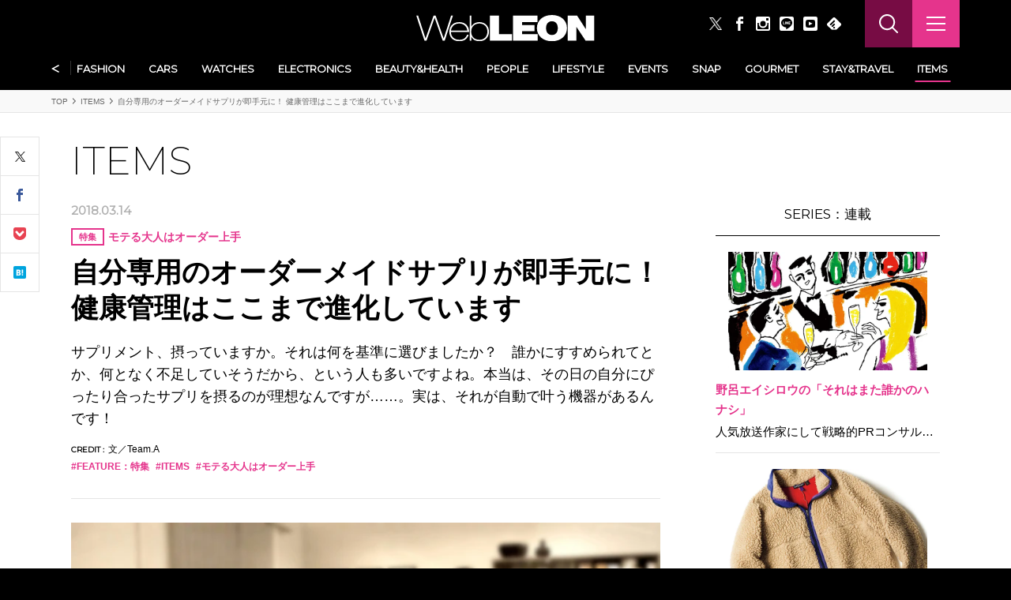

--- FILE ---
content_type: text/html
request_url: https://www.leon.jp/items/7789
body_size: 73717
content:
<!DOCTYPE html><html lang="ja"><head>
    <meta charset="utf-8">
    <title>自分専用のオーダーメイドサプリが即手元に！ 健康管理はここまで進化しています | アイテム | LEON レオン オフィシャルWebサイト</title>
    <base href="/">
    <meta http-equiv="x-ua-compatible" content="ie=edge">
    <meta name="viewport" content="width=device-width, initial-scale=1">
    <link rel="icon" type="image/x-icon" href="favicon.ico">
    <meta name="description" content="サプリメント、摂っていますか。それは何を基準に選びましたか？　誰かにすすめられてとか、何となく不足していそうだから、という人も多いですよね。本当は、その日の自分にぴったり合ったサプリを摂るのが理想なんですが……。実は、それが自動で叶う機器があるんです！">
    <meta name="keywords" content="">
    <meta property="og:title" content="自分専用のオーダーメイドサプリが即手元に！ 健康管理はここまで進化しています | アイテム | LEON レオン オフィシャルWebサイト">
    <meta property="og:description" content="サプリメント、摂っていますか。それは何を基準に選びましたか？　誰かにすすめられてとか、何となく不足していそうだから、という人も多いですよね。本当は、その日の自分にぴったり合ったサプリを摂るのが理想なんですが……。実は、それが自動で叶う機器があるんです！">
    <meta property="og:type" content="article">
    <meta property="og:url" content="https://www.leon.jp/items/7789">
    <meta property="og:image" content="https://assets-www.leon.jp/image/-/2018/03/12012326634102/1200/image3-xx.jpg">
    <meta property="og:locale" content="ja_JP">
    <meta name="twitter:site" content="@web_leon">
    <meta name="twitter:card" content="summary_large_image">
    <meta name="twitter:title" content="自分専用のオーダーメイドサプリが即手元に！ 健康管理はここまで進化しています | アイテム | LEON レオン オフィシャルWebサイト">
    <meta name="twitter:description" content="サプリメント、摂っていますか。それは何を基準に選びましたか？　誰かにすすめられてとか、何となく不足していそうだから、という人も多いですよね。本当は、その日の自分にぴったり合ったサプリを摂るのが理想なんですが……。実は、それが自動で叶う機器があるんです！">
    <meta name="twitter:url" content="https://www.leon.jp/items/7789">
    <meta name="twitter:image" content="https://assets-www.leon.jp/image/-/2018/03/12012326634102/800/image3-xx.jpg">
    <meta property="fb:app_id" content="1759708157377683">
    <meta name="msvalidate.01" content="50AA056B8A838BAB0B2EE61ACDA47431">
    

    <link rel="apple-touch-icon" sizes="57x57" href="/assets/img/favicon/apple-icon-57x57.png">
    <link rel="apple-touch-icon" sizes="60x60" href="/assets/img/favicon/apple-icon-60x60.png">
    <link rel="apple-touch-icon" sizes="72x72" href="/assets/img/favicon/apple-icon-72x72.png">
    <link rel="apple-touch-icon" sizes="76x76" href="/assets/img/favicon/apple-icon-76x76.png">
    <link rel="apple-touch-icon" sizes="114x114" href="/assets/img/favicon/apple-icon-114x114.png">
    <link rel="apple-touch-icon" sizes="120x120" href="/assets/img/favicon/apple-icon-120x120.png">
    <link rel="apple-touch-icon" sizes="144x144" href="/assets/img/favicon/apple-icon-144x144.png">
    <link rel="apple-touch-icon" sizes="152x152" href="/assets/img/favicon/apple-icon-152x152.png">
    <link rel="apple-touch-icon" sizes="180x180" href="/assets/img/favicon/apple-icon-180x180.png">
    <link rel="icon" type="image/png" sizes="192x192" href="/assets/img/favicon/android-icon-192x192.png">
    <link rel="icon" type="image/png" sizes="32x32" href="/assets/img/favicon/favicon-32x32.png">
    <link rel="icon" type="image/png" sizes="96x96" href="/assets/img/favicon/favicon-96x96.png">
    <link rel="icon" type="image/png" sizes="16x16" href="/assets/img/favicon/favicon-16x16.png">
    <link rel="shortcut icon" href="/assets/img/favicon/favicon.ico">
    <link rel="manifest" href="/assets/img/favicon/manifest.json">
    <meta name="msapplication-TileColor" content="#00bcd4">
    <meta name="msapplication-TileImage" content="/assets/img/favicon/ms-icon-144x144.png">
    <meta name="theme-color" content="#00bcd4">

    <script type="text/javascript" async="" src="http://js.ptengine.jp/1e944e65.js"></script><script type="text/javascript" async="" src=" http://js.ptengine.jp/pta.js"></script><script type="text/javascript" async="" src=" http://js.ptengine.jp/pts.js"></script><script type="text/javascript" async="" src="//cs.nakanohito.jp/b3/bi.js"></script><script async="" src="https://asset.fwcdn3.com/js/storyblock.js"></script>
    <script async="" type="text/javascript" src="https://asset.fwcdn3.com/js/embed-feed.js"></script>
    <script async="" src="https://asset.fwcdn3.com/js/fwn.js" type="text/javascript"></script>
    <!-- <script async src="https://asset.fwpub1.com/js/storyblock.js"></script> -->

    <!-- WebFont -->
    

    <!-- Instant Articles -->
    <meta property="fb:pages" content="316110135151998">

    <!-- Google Tag Manager -->
    
    <!-- End Google Tag Manager -->

    <!-- <meta name="msvalidate.01" content=""> -->
    <meta name="google-site-verification" content="HNvEZ6rsxR44dbD_3bgiM_kZCFJ1FQEM0b2TnvYp-r4">

    <!-- FB広告アカウント用 -->
    <meta name="facebook-domain-verification" content="w8uqn9v0bxnn6abkwnor0qjx0736ru">
  <link rel="stylesheet" href="assets-css-styles.b250c8a81de7d280.css"><link rel="stylesheet" href="styles.c52f3d79991b57c1.css">  <meta name="build-version" content="1768363708010">
<script src="https://js.stripe.com/v3"></script><style type="text/css"></style><link rel="alternate" type="application/rss+xml" title="自分専用のオーダーメイドサプリが即手元に！ 健康管理はここまで進化しています | アイテム | LEON レオン オフィシャルWebサイト" href="https://www.leon.jp/__api/feed/rss/" data-id="rss"><link href="https://fonts.googleapis.com/css?family=Montserrat:200,400" rel="stylesheet"><script>(function(w,d,s,l,i){w[l]=w[l]||[];w[l].push({'gtm.start':new Date().getTime(),event:'gtm.js'});var f=d.getElementsByTagName(s)[0],j=d.createElement(s),dl=l!='dataLayer'?'&l='+l:'';j.async=true;j.src='https://www.googletagmanager.com/gtm.js?id='+i+dl;f.parentNode.insertBefore(j,f);})(window,document,'script','dataLayer','GTM-K3Z7XZK');</script><link rel="canonical" href="https://www.leon.jp/items/7789" id="canonical-link"><link rel="next" href="/items/7789?page=2"><meta name="robots" content="max-image-preview:large"></head>
  <body><noscript><iframe src="//www.googletagmanager.com/ns.html?id=GTM-K3Z7XZK" height="0" width="0" style="display:none;visibility:hidden"></iframe></noscript>
    <!-- Do not edit this tag -->
    <div okra-client-root-component="" okraclientbootstrap="" ng-version="16.2.12"><router-outlet></router-outlet><div okra-client-locale-wrapper-component=""><div app-component=""><router-outlet></router-outlet><div okra-client-content-switcher-component=""><div okra-client-content-container-component="" data-rendered-in="server"><div post-default-component="" class="post-default"><div ad-lower-billboard-banner-block-component=""></div><div ad-reminder-block-component=""><div class="st-Reminder"></div></div><div header-block-component="" class="st-Header"><div class="st-Header_Inner"><div class="st-Header_Top"><div class="st-Header_Account"></div><div class="st-Header_Logo"><a href="/"><picture okraimage="" src="/assets/img/logo_white.svg" alt="LEON" data-okra-image-id="okra-image-38"><img alt="LEON" data-okra-image-id="okra-image-38" src="/assets/img/logo_white.svg"></picture></a></div><div class="st-Header_Util"><ul class="st-Header_Buttons"><li class="st-Header_Button"><a target="_blank" href="https://twitter.com/web_leon"><img src="/assets/img/x-logo-white.png" alt="Twitter" style="width: 16px; height: 16px;"></a></li><li class="st-Header_Button"><a target="_blank" href="https://www.facebook.com/LEON.OFFICAL"><picture okraimage="" src="/assets/img/icon_facebook_white.svg" alt="Facebook" data-okra-image-id="okra-image-6"><img alt="Facebook" data-okra-image-id="okra-image-6" width="9" height="18" src="/assets/img/icon_facebook_white.svg"></picture></a></li><li class="st-Header_Button"><a target="_blank" href="https://www.instagram.com/leon_magazine/"><picture okraimage="" src="/assets/img/icon_instagram_btn_white.svg" alt="Instagram" data-okra-image-id="okra-image-7"><img alt="Instagram" data-okra-image-id="okra-image-7" width="18" height="18" src="/assets/img/icon_instagram_btn_white.svg"></picture></a></li><li class="st-Header_Button"><a target="_blank" href="https://line.me/R/ti/p/%40oa-leon"><picture okraimage="" src="/assets/img/icon_line_btn_white.svg" alt="LINE" data-okra-image-id="okra-image-8"><img alt="LINE" data-okra-image-id="okra-image-8" width="18" height="18" src="/assets/img/icon_line_btn_white.svg"></picture></a></li><li class="st-Header_Button"><a target="_blank" href="https://www.youtube.com/channel/UCnbOG94YjAg9gvWV8bAfcQQ"><picture okraimage="" src="/assets/img/icon_youtube_btn_white.svg" alt="YouTube" data-okra-image-id="okra-image-9"><img alt="YouTube" data-okra-image-id="okra-image-9" width="18" height="18" src="/assets/img/icon_youtube_btn_white.svg"></picture></a></li><li class="st-Header_Button"><a target="_blank" href="https://feedly.com/i/subscription/feed/https://www.leon.jp/api/feed/"><picture okraimage="" src="/assets/img/icon_feedly_white.svg" alt="Feedly" data-okra-image-id="okra-image-10"><img alt="Feedly" data-okra-image-id="okra-image-10" width="20" height="18" src="/assets/img/icon_feedly_white.svg"></picture></a></li></ul><button type="button" class="st-Header_Search"></button><button type="button" class="st-Header_Nav"><div class="st-Header_NavIcon"><span></span><span></span><span></span></div></button></div></div><div class="st-Header_CategoryWrapper"><nav class="st-Header_Category swiper-container"><ul okramenuloader="" class="st-Header_CategoryItems swiper-wrapper"><li class="st-Header_CategoryItem swiper-slide"><a okraclientlinkactive="is-current" href="/clubleon"> Club LEON </a></li><li class="st-Header_CategoryItem swiper-slide"><a okraclientlinkactive="is-current" href="/fashions"> FASHION </a></li><li class="st-Header_CategoryItem swiper-slide"><a okraclientlinkactive="is-current" href="/cars"> CARS </a></li><li class="st-Header_CategoryItem swiper-slide"><a okraclientlinkactive="is-current" href="/watches"> WATCHES </a></li><li class="st-Header_CategoryItem swiper-slide"><a okraclientlinkactive="is-current" href="/electronics"> ELECTRONICS </a></li><li class="st-Header_CategoryItem swiper-slide"><a okraclientlinkactive="is-current" href="/health"> BEAUTY&amp;HEALTH </a></li><li class="st-Header_CategoryItem swiper-slide"><a okraclientlinkactive="is-current" href="/peoples"> PEOPLE </a></li><li class="st-Header_CategoryItem swiper-slide"><a okraclientlinkactive="is-current" href="/lifestyle"> LIFESTYLE </a></li><li class="st-Header_CategoryItem swiper-slide"><a okraclientlinkactive="is-current" href="/events"> EVENTS </a></li><li class="st-Header_CategoryItem swiper-slide"><a okraclientlinkactive="is-current" href="/snaps"> SNAP </a></li><li class="st-Header_CategoryItem swiper-slide"><a okraclientlinkactive="is-current" href="/gourmet"> GOURMET </a></li><li class="st-Header_CategoryItem swiper-slide"><a okraclientlinkactive="is-current" href="/staytravel"> STAY&amp;TRAVEL </a></li><li class="st-Header_CategoryItem swiper-slide"><a okraclientlinkactive="is-current" class="is-current" href="/items"> ITEMS </a></li></ul><div class="st-Header_CategoryBtn-next swiper-next"></div><div class="st-Header_CategoryBtn-prev swiper-prev"></div></nav></div></div><div class="st-Fixheader"><div class="st-Fixheader_Inner"><div class="st-Fixheader_Logo"><a href="/"><picture okraimage="" src="/assets/img/logo_white.svg" alt="LEON" data-okra-image-id="okra-image-39"><img alt="LEON" data-okra-image-id="okra-image-39" src="/assets/img/logo_white.svg"></picture></a></div><nav class="st-Fixheader_Category swiper-container"><ul okramenuloader="" class="st-Fixheader_CategoryItems swiper-wrapper"><li class="st-Fixheader_CategoryItem swiper-slide"><a okraclientlinkactive="is-current" href="/clubleon"> Club LEON </a></li><li class="st-Fixheader_CategoryItem swiper-slide"><a okraclientlinkactive="is-current" href="/fashions"> FASHION </a></li><li class="st-Fixheader_CategoryItem swiper-slide"><a okraclientlinkactive="is-current" href="/cars"> CARS </a></li><li class="st-Fixheader_CategoryItem swiper-slide"><a okraclientlinkactive="is-current" href="/watches"> WATCHES </a></li><li class="st-Fixheader_CategoryItem swiper-slide"><a okraclientlinkactive="is-current" href="/electronics"> ELECTRONICS </a></li><li class="st-Fixheader_CategoryItem swiper-slide"><a okraclientlinkactive="is-current" href="/health"> BEAUTY&amp;HEALTH </a></li><li class="st-Fixheader_CategoryItem swiper-slide"><a okraclientlinkactive="is-current" href="/peoples"> PEOPLE </a></li><li class="st-Fixheader_CategoryItem swiper-slide"><a okraclientlinkactive="is-current" href="/lifestyle"> LIFESTYLE </a></li><li class="st-Fixheader_CategoryItem swiper-slide"><a okraclientlinkactive="is-current" href="/events"> EVENTS </a></li><li class="st-Fixheader_CategoryItem swiper-slide"><a okraclientlinkactive="is-current" href="/snaps"> SNAP </a></li><li class="st-Fixheader_CategoryItem swiper-slide"><a okraclientlinkactive="is-current" href="/gourmet"> GOURMET </a></li><li class="st-Fixheader_CategoryItem swiper-slide"><a okraclientlinkactive="is-current" href="/staytravel"> STAY&amp;TRAVEL </a></li><li class="st-Fixheader_CategoryItem swiper-slide"><a okraclientlinkactive="is-current" class="is-current" href="/items"> ITEMS </a></li></ul><div class="st-Fixheader_CategoryBtn-next swiper-next"></div><div class="st-Fixheader_CategoryBtn-prev swiper-prev"></div></nav><div class="st-Fixheader_Util"><button type="button" class="st-Fixheader_Search"></button><button type="button" class="st-Fixheader_Nav"><div class="st-Fixheader_NavIcon"><span></span><span></span><span></span></div></button></div></div></div><div class="st-Gnav"><div class="st-Gnav_Overlay"></div><div class="st-Gnav_Inner"><div class="st-Gnav_Inside"><div class="st-Gnav_header"><div class="st-Gnav_headerInner"><a class="st-Gnav_Logo" href="/"><picture okraimage="" src="/assets/img/logo_white_space.svg" alt="LEON" data-okra-image-id="okra-image-41"><img alt="LEON" data-okra-image-id="okra-image-41" width="120" height="50" src="/assets/img/logo_white_space.svg"></picture></a><button type="button" class="st-Gnav_CloseBtn"></button></div></div><div class="st-Gnav_Body"></div></div></div></div></div><div okramql="" class="ar-Wrapper"><div breadcrumb-block-component="" id="post-7789" class="sw-Breadcrumb"><div class="sw-Breadcrumb_Inner"><ul class="sw-Breadcrumb_Inside"><li><a href="/"> TOP </a></li><li><a href="/items"> ITEMS </a></li><li> 自分専用のオーダーメイドサプリが即手元に！ 健康管理はここまで進化しています </li></ul></div></div><div class="st-Wrapper-post" id="post-7789-wrapper"><div class="st-Wrapper_Inner"><div class="st-Layout"><main class="st-Layout_Main"><article class="ar-Content"><div class="ar-Content_Body"><div class="ar-ShareButtons"><div share-buttons-block-component="" class="ar-ShareButtons"><div class="ar-ShareButtons_Wrapper"><div class="ar-ShareButtons_Inner"><div class="ar-ShareButtons_Inside"><div class="ar-ShareButtons_Container"><ul class="ar-ShareButtons_Items"><li class="ar-ShareButtons_Item-twitter"><a target="_blank" href="http://twitter.com/share?url=https://www.leon.jp/items/7789&amp;text=%E8%87%AA%E5%88%86%E5%B0%82%E7%94%A8%E3%81%AE%E3%82%AA%E3%83%BC%E3%83%80%E3%83%BC%E3%83%A1%E3%82%A4%E3%83%89%E3%82%B5%E3%83%97%E3%83%AA%E3%81%8C%E5%8D%B3%E6%89%8B%E5%85%83%E3%81%AB%EF%BC%81%20%E5%81%A5%E5%BA%B7%E7%AE%A1%E7%90%86%E3%81%AF%E3%81%93%E3%81%93%E3%81%BE%E3%81%A7%E9%80%B2%E5%8C%96%E3%81%97%E3%81%A6%E3%81%84%E3%81%BE%E3%81%99%20%7C%20%E3%82%A2%E3%82%A4%E3%83%86%E3%83%A0%20%7C%20LEON%20%E3%83%AC%E3%82%AA%E3%83%B3%20%E3%82%AA%E3%83%95%E3%82%A3%E3%82%B7%E3%83%A3%E3%83%ABWeb%E3%82%B5%E3%82%A4%E3%83%88">Twitter</a></li><li class="ar-ShareButtons_Item-facebook"><a target="_blank" href="http://www.facebook.com/sharer.php?u=https://www.leon.jp/items/7789">Facebook</a></li><li class="ar-ShareButtons_Item-line"><a target="_blank" href="http://line.me/R/msg/text/?https://www.leon.jp/items/7789">Line</a></li><li class="ar-ShareButtons_Item-mail"><a href="mailto:?subject=%E8%87%AA%E5%88%86%E5%B0%82%E7%94%A8%E3%81%AE%E3%82%AA%E3%83%BC%E3%83%80%E3%83%BC%E3%83%A1%E3%82%A4%E3%83%89%E3%82%B5%E3%83%97%E3%83%AA%E3%81%8C%E5%8D%B3%E6%89%8B%E5%85%83%E3%81%AB%EF%BC%81%20%E5%81%A5%E5%BA%B7%E7%AE%A1%E7%90%86%E3%81%AF%E3%81%93%E3%81%93%E3%81%BE%E3%81%A7%E9%80%B2%E5%8C%96%E3%81%97%E3%81%A6%E3%81%84%E3%81%BE%E3%81%99%20%7C%20%E3%82%A2%E3%82%A4%E3%83%86%E3%83%A0%20%7C%20LEON%20%E3%83%AC%E3%82%AA%E3%83%B3%20%E3%82%AA%E3%83%95%E3%82%A3%E3%82%B7%E3%83%A3%E3%83%ABWeb%E3%82%B5%E3%82%A4%E3%83%88&amp;body=%E8%87%AA%E5%88%86%E5%B0%82%E7%94%A8%E3%81%AE%E3%82%AA%E3%83%BC%E3%83%80%E3%83%BC%E3%83%A1%E3%82%A4%E3%83%89%E3%82%B5%E3%83%97%E3%83%AA%E3%81%8C%E5%8D%B3%E6%89%8B%E5%85%83%E3%81%AB%EF%BC%81%20%E5%81%A5%E5%BA%B7%E7%AE%A1%E7%90%86%E3%81%AF%E3%81%93%E3%81%93%E3%81%BE%E3%81%A7%E9%80%B2%E5%8C%96%E3%81%97%E3%81%A6%E3%81%84%E3%81%BE%E3%81%99%20%0A%0A%20https%3A%2F%2Fwww.leon.jp%2Fitems%2F7789">Mail</a></li><li class="ar-ShareButtons_Item-pocket"><a target="_blank" href="http://getpocket.com/edit?url=https://www.leon.jp/items/7789">Pocket</a></li><li class="ar-ShareButtons_Item-hatebu"><a target="_blank" href="http://b.hatena.ne.jp/entry/https://www.leon.jp/items/7789">Hatena</a></li></ul><button type="button" class="ar-ShareButtons_Trigger"></button></div></div></div></div></div></div><div id="okra-elements" element-switcher-block-component="" class="articleContent"><div class="elements-wrapper"><div okra-elements-component=""><div okra-elements-container-component=""><div top-title-element-component="" class="okra-style-after-init top-title-element" data-hide-from-smartnews="true"><header class="ar-Header"><div class="ar-Header_Category"><a href="/items">ITEMS</a></div><div class="ar-Header_Inner"><p class="ar-Header_Date"> 2018.03.14 </p><div class="ar-Header_SeriesName"><a href="/featured/feature50"><span>特集</span>モテる大人はオーダー上手</a></div><h1 class="ar-Header_Title">自分専用のオーダーメイドサプリが即手元に！ 健康管理はここまで進化しています</h1><p class="ar-Header_Lead">サプリメント、摂っていますか。それは何を基準に選びましたか？　誰かにすすめられてとか、何となく不足していそうだから、という人も多いですよね。本当は、その日の自分にぴったり合ったサプリを摂るのが理想なんですが……。実は、それが自動で叶う機器があるんです！</p><dl class="ar-Header_Attribute"><dt>CREDIT :</dt><dd><p class="ar-Header_Credit">文／Team.A</p></dd></dl><ul class="ar-Header_CategoryList"><li><a href="/featured">FEATURE：特集</a></li><li><a href="/items">ITEMS</a></li><li><a href="/featured/feature50">モテる大人はオーダー上手</a></li></ul></div></header></div><div common-image-element-component="" class="okra-style-after-init common-image-element"><figure class="image"><div okra-media-element-component=""><div><div class="okra-image"><picture data-okra-image-id="okra-image-13"><source type="image/webp" srcset="https://assets-www.leon.jp/image/2018/03/12011129268323/800/image3.webp" data-okra-image-id="okra-image-13"><img alt="null" data-okra-image-id="okra-image-13" src="https://assets-www.leon.jp/image/2018/03/12011129268323/800/image3.jpg"></picture></div></div></div><div okra-text-element-component="" class="caption"><div okraclientoverwritelink=""></div></div></figure></div><div common-title-lv1-element-component="" class="okra-style-after-init common-title-lv1-element"><div class="title-lv1"><div okra-text-element-component="" class="title-lv1_Caption"><p okraclientoverwritelink=""></p></div><div okra-text-element-component="" class="title-lv1_Heading"><h2 okraclientoverwritelink="">ヘルスデーターと生体認証で、サプリをオーダーメイド</h2></div></div></div><div common-text-element-component="" class="okra-style-after-init common-text-element"><div okra-text-element-component="" class="text"><div okraclientoverwritelink="">健康を維持し、仕事（遊びやスポーツもですが）のパフォーマンスをあげるために摂るサプリメント。ただ、健康状態は日々変わるものですし、その日の行動によっても必要な栄養素は違うはず。それなのに毎日、同じものを摂っていることに疑問を感じたことはありませんか？　主治医やパートナーのアドバイスを受け、摂取するサプリメントを定期的に変えているという方でも、毎日調合を変える、となると難しいですよね。<br><br>ところが、自分の今のコンディションを分析し、ジャストフィットするサプリメントを調合し提供してくれる「サプリサーバー」が登場したというから驚きです！<br><br>「healthServer」は、本体についている生体センサーが、現在の体の状況を自動的に計測し、その時に最適な栄養素をオーダーメイド。さらに専用のスマートフォンアプリとも連携し、前後の行動や食事情報を分析・類推することにより、不足したり必要だと思われたりする栄養素も提供してくれるんです。<br><br>オーダーメイドに使われる栄養素は、ビタミンB1、B2、B6、C、そして葉酸の５種類。厚生労働省の調査から、どの世代にも不足しがちとされるもので、なおかつ日々継続的に摂る必要があるものが採用されています。<br><br>医学・栄養学・電子工学の叡智を集結したといえる、こちらのサーバー。現在は、企業向けに従業員のヘルスケア対策として展開されていますが、2018年中には個人向けの展開もスタートするとのこと。健康管理こそ、自分にぴったりのものをオーダーメイドしたいというアナタ、ぜひどうぞ。</div></div></div><div common-image-element-component="" class="okra-style-after-init common-image-element"><figure class="image"><div okra-media-element-component=""><div><div class="okra-image"><picture data-okra-image-id="okra-image-14"><source type="image/webp" srcset="https://assets-www.leon.jp/image/2018/03/12011320509049/800/healthServer.webp" data-okra-image-id="okra-image-14"><img alt="null" data-okra-image-id="okra-image-14" src="https://assets-www.leon.jp/image/2018/03/12011320509049/800/healthServer.jpg"></picture></div></div></div><div okra-text-element-component="" class="caption"><div okraclientoverwritelink=""></div></div></figure></div><div common-text-element-component="" class="okra-style-after-init common-text-element"><div okra-text-element-component="" class="text"><div okraclientoverwritelink="">現在は法人向けのサービスのみなので、いますぐ体験したい方は上司に相談してみるのもよいかと。本体は無償でリースし、栄養素の入ったカートリッジ、紙コップを毎月配送する（〜60名・月3万円、〜120名・月6万円、〜180名・月9万円。それ以上は応相談）。</div></div></div><div common-page-break-element-component="" class="okra-style-after-init common-page-break-element"><div scrollstatus="" class="page-break removed-in-feed"> PAGE 2
</div></div><div common-image-element-component="" class="okra-style-after-init common-image-element"><figure class="image"><div okra-media-element-component=""><div><div class="okra-image"><picture data-okra-image-id="okra-image-15"><source type="image/webp" srcset="https://assets-www.leon.jp/image/2018/03/12011416052479/800/healthServer3_touch.webp" data-okra-image-id="okra-image-15"><img alt="null" data-okra-image-id="okra-image-15" src="https://assets-www.leon.jp/image/2018/03/12011416052479/800/healthServer3_touch.jpg"></picture></div></div></div><div okra-text-element-component="" class="caption"><div okraclientoverwritelink=""></div></div></figure></div><div common-text-element-component="" class="okra-style-after-init common-text-element"><div okra-text-element-component="" class="text"><div okraclientoverwritelink="">写真のように本体の生体センサーにタッチするだけで、今の体と精神のスコアを算出し、必要なサプリを提供してくれます。</div></div></div><div common-image-element-component="" class="okra-style-after-init common-image-element"><figure class="image"><div okra-media-element-component=""><div><div class="okra-image"><picture data-okra-image-id="okra-image-16"><source type="image/webp" srcset="https://assets-www.leon.jp/image/2018/03/12012231912341/800/powder.webp" data-okra-image-id="okra-image-16"><img alt="null" data-okra-image-id="okra-image-16" src="https://assets-www.leon.jp/image/2018/03/12012231912341/800/powder.jpg"></picture></div></div></div><div okra-text-element-component="" class="caption"><div okraclientoverwritelink=""></div></div></figure></div><div common-text-element-component="" class="okra-style-after-init common-text-element"><div okra-text-element-component="" class="text"><div okraclientoverwritelink="">オーダーメイドされたサプリメントは、粉末で提供されるので、ジュースやお茶など、好みの飲み物に溶かして飲むことができます。</div></div></div><div common-title-lv2-element-component="" class="okra-style-after-init common-title-lv2-element"><div okra-text-element-component="" class="title-lv2"><h3 okraclientoverwritelink="">アプリ連動で体調管理もバッチリ！</h3></div></div><div common-carousel-element-component="" class="okra-style-after-init common-carousel-element"><div class="carousel"><div class="carousel_Header"><button type="button" class="carousel_Header_Fullscreen"></button><a itemprop="url" class="carousel_Header_Logo" href="/"><picture okraimage="" itemprop="logo" src="/assets/img/logo_white.svg" alt="LEON" data-okra-image-id="okra-image-12"><img alt="LEON" data-okra-image-id="okra-image-12" width="120" height="35" src="/assets/img/logo_white.svg"></picture></a><div class="carousel_Header_Counter"><div class="carousel_Header_Counter_Current">1</div><div class="carousel_Header_Counter_Total"> / 3 </div></div></div><div class="carousel_Inner"><div okracarousel="" class="carousel_Wrapper okra-carousel left-in-feed"><div okra-carousel-container="" class="carousel_Container okra-carousel-container"><ul okra-carousel-wrapper="" class="carousel_Items okra-carousel-wrapper" style="transform: translate3d(-48px, 0px, 0px); transition-duration: 0ms;"><li okra-carousel-slide="" class="carousel_Item okra-carousel-slide" data-index="0"><picture okraimage="" alt="" data-okra-image-id="okra-image-17"><source type="image/webp" srcset="https://assets-www.leon.jp/image/2018/03/12011519005135/800/spapp4.webp" data-okra-image-id="okra-image-17"><img alt="" data-okra-image-id="okra-image-17" src="https://assets-www.leon.jp/image/2018/03/12011519005135/800/spapp4.jpg"></picture></li><li okra-carousel-slide="" class="carousel_Item okra-carousel-slide" data-index="1"><picture okraimage="" alt="" data-okra-image-id="okra-image-18"><source type="image/webp" srcset="https://assets-www.leon.jp/image/2018/03/12011522195229/800/spapp5.webp" data-okra-image-id="okra-image-18"><img alt="" data-okra-image-id="okra-image-18" src="https://assets-www.leon.jp/image/2018/03/12011522195229/800/spapp5.jpg"></picture></li><li okra-carousel-slide="" class="carousel_Item okra-carousel-slide" data-index="2"><picture okraimage="" alt="" data-okra-image-id="okra-image-19"><source type="image/webp" srcset="https://assets-www.leon.jp/image/2018/03/12011524783042/800/spapp3.webp" data-okra-image-id="okra-image-19"><img alt="" data-okra-image-id="okra-image-19" src="https://assets-www.leon.jp/image/2018/03/12011524783042/800/spapp3.jpg"></picture></li><li okra-carousel-slide="" class="carousel_Item okra-carousel-slide" data-index="3"><picture okraimage="" alt="" data-okra-image-id="okra-image-20"><source type="image/webp" srcset="https://assets-www.leon.jp/image/2018/03/12011519005135/800/spapp4.webp" data-okra-image-id="okra-image-20"><img alt="" data-okra-image-id="okra-image-20" src="https://assets-www.leon.jp/image/2018/03/12011519005135/800/spapp4.jpg"></picture></li><li okra-carousel-slide="" class="carousel_Item okra-carousel-slide" data-index="4"><picture okraimage="" alt="" data-okra-image-id="okra-image-21"><source type="image/webp" srcset="https://assets-www.leon.jp/image/2018/03/12011522195229/800/spapp5.webp" data-okra-image-id="okra-image-21"><img alt="" data-okra-image-id="okra-image-21" src="https://assets-www.leon.jp/image/2018/03/12011522195229/800/spapp5.jpg"></picture></li><li okra-carousel-slide="" class="carousel_Item okra-carousel-slide" data-index="5"><picture okraimage="" alt="" data-okra-image-id="okra-image-22"><source type="image/webp" srcset="https://assets-www.leon.jp/image/2018/03/12011524783042/800/spapp3.webp" data-okra-image-id="okra-image-22"><img alt="" data-okra-image-id="okra-image-22" src="https://assets-www.leon.jp/image/2018/03/12011524783042/800/spapp3.jpg"></picture></li><li okra-carousel-slide="" class="carousel_Item okra-carousel-slide" data-index="6"><picture okraimage="" alt="" data-okra-image-id="okra-image-23"><source type="image/webp" srcset="https://assets-www.leon.jp/image/2018/03/12011519005135/800/spapp4.webp" data-okra-image-id="okra-image-23"><img alt="" data-okra-image-id="okra-image-23" src="https://assets-www.leon.jp/image/2018/03/12011519005135/800/spapp4.jpg"></picture></li><li okra-carousel-slide="" class="carousel_Item okra-carousel-slide" data-index="7"><picture okraimage="" alt="" data-okra-image-id="okra-image-24"><source type="image/webp" srcset="https://assets-www.leon.jp/image/2018/03/12011522195229/800/spapp5.webp" data-okra-image-id="okra-image-24"><img alt="" data-okra-image-id="okra-image-24" src="https://assets-www.leon.jp/image/2018/03/12011522195229/800/spapp5.jpg"></picture></li><li okra-carousel-slide="" class="carousel_Item okra-carousel-slide" data-index="8"><picture okraimage="" alt="" data-okra-image-id="okra-image-25"><source type="image/webp" srcset="https://assets-www.leon.jp/image/2018/03/12011524783042/800/spapp3.webp" data-okra-image-id="okra-image-25"><img alt="" data-okra-image-id="okra-image-25" src="https://assets-www.leon.jp/image/2018/03/12011524783042/800/spapp3.jpg"></picture></li><li okra-carousel-slide="" class="carousel_Item okra-carousel-slide" data-index="9"><picture okraimage="" alt="" data-okra-image-id="okra-image-26"><source type="image/webp" srcset="https://assets-www.leon.jp/image/2018/03/12011519005135/800/spapp4.webp" data-okra-image-id="okra-image-26"><img alt="" data-okra-image-id="okra-image-26" src="https://assets-www.leon.jp/image/2018/03/12011519005135/800/spapp4.jpg"></picture></li><li okra-carousel-slide="" class="carousel_Item okra-carousel-slide" data-index="10"><picture okraimage="" alt="" data-okra-image-id="okra-image-27"><source type="image/webp" srcset="https://assets-www.leon.jp/image/2018/03/12011522195229/800/spapp5.webp" data-okra-image-id="okra-image-27"><img alt="" data-okra-image-id="okra-image-27" src="https://assets-www.leon.jp/image/2018/03/12011522195229/800/spapp5.jpg"></picture></li><li okra-carousel-slide="" class="carousel_Item okra-carousel-slide" data-index="11"><picture okraimage="" alt="" data-okra-image-id="okra-image-28"><source type="image/webp" srcset="https://assets-www.leon.jp/image/2018/03/12011524783042/800/spapp3.webp" data-okra-image-id="okra-image-28"><img alt="" data-okra-image-id="okra-image-28" src="https://assets-www.leon.jp/image/2018/03/12011524783042/800/spapp3.jpg"></picture></li><li okra-carousel-slide="" class="carousel_Item okra-carousel-slide" data-index="12"><picture okraimage="" alt="" data-okra-image-id="okra-image-29"><source type="image/webp" srcset="https://assets-www.leon.jp/image/2018/03/12011519005135/800/spapp4.webp" data-okra-image-id="okra-image-29"><img alt="" data-okra-image-id="okra-image-29" src="https://assets-www.leon.jp/image/2018/03/12011519005135/800/spapp4.jpg"></picture></li><li okra-carousel-slide="" class="carousel_Item okra-carousel-slide" data-index="13"><picture okraimage="" alt="" data-okra-image-id="okra-image-30"><source type="image/webp" srcset="https://assets-www.leon.jp/image/2018/03/12011522195229/800/spapp5.webp" data-okra-image-id="okra-image-30"><img alt="" data-okra-image-id="okra-image-30" src="https://assets-www.leon.jp/image/2018/03/12011522195229/800/spapp5.jpg"></picture></li><li okra-carousel-slide="" class="carousel_Item okra-carousel-slide" data-index="14"><picture okraimage="" alt="" data-okra-image-id="okra-image-31"><source type="image/webp" srcset="https://assets-www.leon.jp/image/2018/03/12011524783042/800/spapp3.webp" data-okra-image-id="okra-image-31"><img alt="" data-okra-image-id="okra-image-31" src="https://assets-www.leon.jp/image/2018/03/12011524783042/800/spapp3.jpg"></picture></li></ul></div><div class="carousel_NextBtn" style="display: none;"></div><div class="carousel_PrevBtn" style="display: none;"></div></div><div class="carousel_Caption"><ul class="carousel_Caption_Items" style="height: 1530px;"><li class="is-current"><p class="carousel_Caption_Inner">利用者は、専用のスマートフォンアプリをダウンロード。画面から「これまでの行動」「これからの活動」を入力すれば、サプリメントの量と種類を決定。履歴を蓄積することで、よりパーソナライズされます。</p></li><li><p class="carousel_Caption_Inner">アプリでは、直前の食事情報も入力。その食事では摂取しきれなかった栄養素を推定して、サプリが提供されるので、食後に栄養バランスを整えることが可能に。</p></li><li><p class="carousel_Caption_Inner">身体プロフィールや歩数などの活動情報は、サプリのオーダーメイドに利用されるだけでなく、日々蓄積されるので、長期的な健康管理にも役立ちます。</p></li></ul></div><div class="carousel_Thumbnail"><div okracarousel="" class="okra-carousel"><div class="carousel_Thumbnail_Wrapper"><ul class="carousel_Thumbnail_Items" style="transform: translate3d(-48px, 0px, 0px); transition-duration: 0ms;"><li class="carousel_Thumbnail_Item" data-index="0" data-real-index="0"><div class="carousel_Thumbnail_Inner"><div class="carousel_Thumbnail_Inside"><picture okraimage="" alt="" data-okra-image-id="okra-image-32"><source type="image/webp" srcset="https://assets-www.leon.jp/image/2018/03/12011519005135/100/spapp4.webp" data-okra-image-id="okra-image-32"><img alt="" data-okra-image-id="okra-image-32" src="https://assets-www.leon.jp/image/2018/03/12011519005135/100/spapp4.jpg"></picture></div></div></li><li class="carousel_Thumbnail_Item" data-index="1" data-real-index="1"><div class="carousel_Thumbnail_Inner"><div class="carousel_Thumbnail_Inside"><picture okraimage="" alt="" data-okra-image-id="okra-image-33"><source type="image/webp" srcset="https://assets-www.leon.jp/image/2018/03/12011522195229/100/spapp5.webp" data-okra-image-id="okra-image-33"><img alt="" data-okra-image-id="okra-image-33" src="https://assets-www.leon.jp/image/2018/03/12011522195229/100/spapp5.jpg"></picture></div></div></li><li class="carousel_Thumbnail_Item" data-index="2" data-real-index="2"><div class="carousel_Thumbnail_Inner"><div class="carousel_Thumbnail_Inside"><picture okraimage="" alt="" data-okra-image-id="okra-image-34"><source type="image/webp" srcset="https://assets-www.leon.jp/image/2018/03/12011524783042/100/spapp3.webp" data-okra-image-id="okra-image-34"><img alt="" data-okra-image-id="okra-image-34" src="https://assets-www.leon.jp/image/2018/03/12011524783042/100/spapp3.jpg"></picture></div></div></li></ul></div></div></div></div><div class="carousel_Fullscreen"><div class="carousel_FullscreenInner"><ul class="carousel_FullscreenItems"><li class="carousel_FullscreenItem" data-index="0"><div class="carousel_FullscreenImage"><picture okraimage="" alt="" data-okra-image-id="okra-image-35"><source type="image/webp" srcset="https://assets-www.leon.jp/image/2018/03/12011519005135/800/spapp4.webp" data-okra-image-id="okra-image-35"><img alt="" data-okra-image-id="okra-image-35" src="https://assets-www.leon.jp/image/2018/03/12011519005135/800/spapp4.jpg"></picture></div><p class="carousel_FullscreenItem_Caption">利用者は、専用のスマートフォンアプリをダウンロード。画面から「これまでの行動」「これからの活動」を入力すれば、サプリメントの量と種類を決定。履歴を蓄積することで、よりパーソナライズされます。</p></li><li class="carousel_FullscreenItem" data-index="1"><div class="carousel_FullscreenImage"><picture okraimage="" alt="" data-okra-image-id="okra-image-36"><source type="image/webp" srcset="https://assets-www.leon.jp/image/2018/03/12011522195229/800/spapp5.webp" data-okra-image-id="okra-image-36"><img alt="" data-okra-image-id="okra-image-36" src="https://assets-www.leon.jp/image/2018/03/12011522195229/800/spapp5.jpg"></picture></div><p class="carousel_FullscreenItem_Caption">アプリでは、直前の食事情報も入力。その食事では摂取しきれなかった栄養素を推定して、サプリが提供されるので、食後に栄養バランスを整えることが可能に。</p></li><li class="carousel_FullscreenItem" data-index="2"><div class="carousel_FullscreenImage"><picture okraimage="" alt="" data-okra-image-id="okra-image-37"><source type="image/webp" srcset="https://assets-www.leon.jp/image/2018/03/12011524783042/800/spapp3.webp" data-okra-image-id="okra-image-37"><img alt="" data-okra-image-id="okra-image-37" src="https://assets-www.leon.jp/image/2018/03/12011524783042/800/spapp3.jpg"></picture></div><p class="carousel_FullscreenItem_Caption">身体プロフィールや歩数などの活動情報は、サプリのオーダーメイドに利用されるだけでなく、日々蓄積されるので、長期的な健康管理にも役立ちます。</p></li></ul><button type="button" class="carousel_FullscreenClose"> 戻る </button></div></div></div></div><div common-information-02-element-component="" class="okra-style-after-init common-information-02-element"><div class="information-02"><div class="information-02_Content"><div class="text"><div okra-fundamental-array-element-component=""><div okra-text-element-component="" class="okra-fundamental-array-text"><p okraclientoverwritelink=""><b>■ お問い合わせ</b></p></div><div okra-text-element-component="" class="okra-fundamental-array-text"><p okraclientoverwritelink="">ドリコス株式会社　<a href="http://healthserver.jp/" target="_blank">http://healthserver.jp/</a></p></div></div></div></div></div></div><div common-title-lv2-element-component="" class="okra-style-after-init common-title-lv2-element"><div okra-text-element-component="" class="title-lv2"><h3 okraclientoverwritelink="">healthServerが気になったらこちらもおすすめ</h3></div></div><div common-text-element-component="" class="okra-style-after-init common-text-element"><div okra-text-element-component="" class="text"><div okraclientoverwritelink=""><b><a href="/fashions/7784">人気ブランドの定番ジュエリーを彼女と一緒にカスタマイズする？</a><a href="/fashions/7781"><br></a></b>1000万通り以上のバリエーションでカブリ知らず。<br><br><b><a href="/items/7783">羽生結弦が着けていたアレって？ 実はオーダーできるマスクなんです！<br></a></b>羽生くんファンはもちろん、花粉に悩める人にもおすすめです。<br><br><b><a href="/fashions/7782">ザ・ノース・フェイスのリュックやパーカーでカスタムプリントができるって知ってた？<br></a></b>人気のバッグやウェアもカスタムプリントでカブり知らず！<br><br><b><a href="/items/7730">世界初！音質まで自分好みにできちゃうソニーのイヤホン<br></a></b>耳のプロフェッショナルがあなたの耳にぴったりなイヤホンを作ります。</div></div></div></div></div></div></div><div okra-elements-container-component=""><div common-template-element-component="" class="okra-style-after-init common-template-element"><div class="common-Template"><div class="common-Template_Padding"><div class="common-Template_Pc"><div class="common-Template_Columns"><div class="common-Template_Left"><div okra-text-element-component="" class="common-Template_Title"><h2 okraclientoverwritelink=""><font size="1">登録無料！ 買えるLEONの最新ニュースとイベント情報がメールで届く！ 公式メルマガ</font><br></h2></div><div okra-text-element-component="" class="text"></div></div><div class="common-Template_Right"><div class="common-Template_ButtonWrapper"><a target="_blank" class="common-Template_Button" href="https://kaeruleon.jp/pages/leonjp?utm_source=leonjp&amp;utm_medium=banner&amp;utm_campaign=clubleon_leonjp"><span>公式メルマガの登録はコチラ</span></a></div></div></div><div class="common-Template_Banners"><div class="common-Template_Banner"><a href="https://kaeruleon.jp/pages/clubleon?utm_source=leonjp&amp;utm_medium=banner&amp;utm_campaign=clubleon_leonjp" target="_blank"><picture okraimage="" data-okra-image-id="okra-image-54"><source type="image/webp" srcset="https://assets-www.leon.jp/image/2023/06/27093834232874/800/ClubLEON_JP_banner230324.webp" data-okra-image-id="okra-image-54"><img alt="" data-okra-image-id="okra-image-54" src="https://assets-www.leon.jp/image/2023/06/27093834232874/800/ClubLEON_JP_banner230324.jpg"></picture></a></div></div></div><div class="common-Template_Sp"><div okra-text-element-component="" class="common-Template_Title"><h2 okraclientoverwritelink=""><font size="1">登録無料！ 買えるLEONの最新ニュースとイベント情報がメールで届く！ 公式メルマガ</font><br></h2></div><div okra-text-element-component="" class="text"></div><div class="common-Template_ButtonWrapper"><a target="_blank" class="common-Template_Button" href="https://kaeruleon.jp/pages/leonjp?utm_source=leonjp&amp;utm_medium=banner&amp;utm_campaign=clubleon_leonjp"><span>公式メルマガの登録はコチラ</span></a></div><div class="common-Template_Banners"><div class="common-Template_Banner"><a href="https://kaeruleon.jp/pages/clubleon?utm_source=leonjp&amp;utm_medium=banner&amp;utm_campaign=clubleon_leonjp" target="_blank"><picture okraimage="" data-okra-image-id="okra-image-55"><source type="image/webp" srcset="https://assets-www.leon.jp/image/2023/06/27093834232874/800/ClubLEON_JP_banner230324.webp" data-okra-image-id="okra-image-55"><img alt="" data-okra-image-id="okra-image-55" src="https://assets-www.leon.jp/image/2023/06/27093834232874/800/ClubLEON_JP_banner230324.jpg"></picture></a></div></div></div></div></div></div></div><div post-footer-box-block-component="" class="ar-FooterBox"><div class="ar-FooterBox_Top"><div class="ar-FooterBox_Lead"><div class="ar-FooterBox_LeadInner"><p class="ar-FooterBox_LeadInnerItem">この記事が気に入ったら「いいね！」しよう</p><p class="ar-FooterBox_LeadInnerItem">Web LEONの最新ニュースをお届けします。</p></div></div><div class="ar-FooterBox_FbLike"><a target="_blank" class="ar-FooterBox_FbLikeLink" href="http://www.facebook.com/LEON.OFFICAL"><iframe width="135" height="28" scrolling="no" frameborder="0" allowtransparency="true" style="border: none; overflow: hidden; pointer-events: none;" src="https://www.facebook.com/plugins/like.php?href=https%3A%2F%2Fwww.facebook.com%2FLEON.OFFICAL%2F&amp;width=140&amp;layout=button_count&amp;action=like&amp;size=large&amp;show_faces=false&amp;share=false&amp;height=21&amp;appId=undefined"></iframe></a></div></div><div class="ar-FooterBox_Bottom"><ul class="ar-FooterBox_Buttons"><li class="ar-FooterBox_Button-twitter"><a target="_blank" href="https://twitter.com/intent/follow?screen_name=web_LEON">フォロー</a></li><li class="ar-FooterBox_Button-instagram"><a target="_blank" href="https://www.instagram.com/leon_magazine/?ref=badge">フォロー</a></li><li class="ar-FooterBox_Button-line"><a target="_blank" href="https://line.me/R/ti/p/%40oa-leon">友だち追加</a></li><li class="ar-FooterBox_Button-feedly"><a target="_blank" href="https://feedly.com/i/subscription/feed/https://www.leon.jp/api/feed/">フォロー</a></li></ul></div></div></div></article><div special-posts-block-component=""><div class="pd-Special"><header class="pd-Special_Header"><h2 class="pd-Special_Heading"> SPECIAL </h2></header><div class="pd-Special_List"><div okramql=""><div okracarousel="" class="pw-HorizontalArticleList"><div class="pw-HorizontalArticleList_Inner swiper-container swiper-container-horizontal"><ul class="pw-HorizontalArticleList_Items swiper-wrapper" style="transition-duration: 0ms;"></ul><span aria-live="assertive" aria-atomic="true" class="swiper-notification"></span></div><div tabindex="0" role="button" aria-label="Next slide" class="pw-HorizontalArticleList_NextBtn" style="display: none;"></div><div tabindex="0" role="button" aria-label="Previous slide" class="pw-HorizontalArticleList_PrevBtn is-disabled" style="display: none;"></div><div class="pw-HorizontalArticleList_Pagination"><div class="pw-HorizontalArticleList_PaginationPrevBtn"></div><div class="pw-HorizontalArticleList_PaginationInner"></div><div class="pw-HorizontalArticleList_PaginationNextBtn"></div></div></div></div></div></div></div><div okra-elements-container-component=""><div recommend-posts-element-component="" class="okra-style-after-init recommend-posts-element"><section class="sw-RecommendPost"><h3 class="sw-RecommendPost_Heading"><span class="sw-RecommendPost_Heading_Title-ja">おすすめの記事</span></h3><ul class="sw-RecommendPost_Items"></ul></section></div></div></main><div class="st-Layout_Aside"><div class="sd-Wrapper"><div aside-series-block-component="" class="sd-Wrapper_Top"><section asidefixed="" class="sd-Section sd-Fixed"><div class="sd-Section_Inner"><h2 class="sd-Section_Heading-series"><span>SERIES：連載</span></h2><ul class="sd-ArticleList"><li class="sd-ArticleList_Item --series"><div class="sd-ArticleList_Thumb"><a href="/series/series30"><picture data-okra-image-id="okra-image-42"><source type="image/webp" srcset="https://assets-www.leon.jp/image/2025/12/23092415779743/800/thumbnail.webp" data-okra-image-id="okra-image-42"><img alt="" data-okra-image-id="okra-image-42" src="https://assets-www.leon.jp/image/2025/12/23092415779743/800/thumbnail.jpg"></picture></a></div><a class="sd-ArticleList_Body" href="/series/series30"><div class="sd-ArticleList_SeriesTitle">野呂エイシロウの「それはまた誰かのハナシ」</div><p class="sd-ArticleList_SeriesDescription">人気放送作家にして戦略的PRコンサルタントでもある野呂エイシロウさんが、長い業界生活の中で見聞きし、あるいは遭遇した、恋するオヤジさんたちの愛すべき艶話をこっそり披露する連載です。</p></a></li><li class="sd-ArticleList_Item --series"><div class="sd-ArticleList_Thumb"><a href="/series/series31"><picture data-okra-image-id="okra-image-43"><source type="image/webp" srcset="https://assets-www.leon.jp/image/2025/12/24102338411808/800/thumbnail.webp" data-okra-image-id="okra-image-43"><img alt="" data-okra-image-id="okra-image-43" src="https://assets-www.leon.jp/image/2025/12/24102338411808/800/thumbnail.jpg"></picture></a></div><a class="sd-ArticleList_Body" href="/series/series31"><div class="sd-ArticleList_SeriesTitle">田中知之（FPM）の「DJ目線で指南するちょいウラな定番」</div><p class="sd-ArticleList_SeriesDescription">常に独自の視点で独自の音楽を生み出していくDJとして世界中で活躍する田中知之（FPM)さん。音楽のみならずファッション、時計、クルマ、グルメとオールジャンルでの博覧強記を駆使した田中流「男の定番」をご紹介する連載です。</p></a></li><li class="sd-ArticleList_Item --series"><div class="sd-ArticleList_Thumb"><a href="/series/series62"><picture data-okra-image-id="okra-image-44"><source type="image/webp" srcset="https://assets-www.leon.jp/image/2026/01/09043922745330/800/samhamiruton.webp" data-okra-image-id="okra-image-44"><img alt="" data-okra-image-id="okra-image-44" src="https://assets-www.leon.jp/image/2026/01/09043922745330/800/samhamiruton.jpg"></picture></a></div><a class="sd-ArticleList_Body" href="/series/series62"><div class="sd-ArticleList_SeriesTitle">腕時計のプロが選ぶ「一本取られました！」</div><p class="sd-ArticleList_SeriesDescription">数多の腕時計を日々目にしている腕時計のプロたち。そんな彼らが魅了された、ついつい「一本取られた！」と膝を打ったモデルについて、熱く語っていただきます。</p></a></li><li class="sd-ArticleList_Item --series"><div class="sd-ArticleList_Thumb"><a href="/series/series48"><picture data-okra-image-id="okra-image-45"><source type="image/webp" srcset="https://assets-www.leon.jp/image/2026/01/07055946999716/800/snramen.webp" data-okra-image-id="okra-image-45"><img alt="" data-okra-image-id="okra-image-45" src="https://assets-www.leon.jp/image/2026/01/07055946999716/800/snramen.jpg"></picture></a></div><a class="sd-ArticleList_Body" href="/series/series48"><div class="sd-ArticleList_SeriesTitle">山本益博のラーメン革命！</div><p class="sd-ArticleList_SeriesDescription">日本初の料理評論家、山本益博さんはいま、ラーメンが「美味しい革命」の渦中にあると言います。長らくB級グルメとして愛されてきたラーメンは、ミシュランも認める一流の料理へと変貌を遂げつつあります。新時代に向けて群雄割拠する街のラーメン店を巨匠自らが実食リポートする連載です。</p></a></li><li class="sd-ArticleList_Item --series"><div class="sd-ArticleList_Thumb"><a href="/series/series16"><picture data-okra-image-id="okra-image-46"><source type="image/webp" srcset="https://assets-www.leon.jp/image/2025/12/26040840096237/800/thumbnail.webp" data-okra-image-id="okra-image-46"><img alt="" data-okra-image-id="okra-image-46" src="https://assets-www.leon.jp/image/2025/12/26040840096237/800/thumbnail.jpg"></picture></a></div><a class="sd-ArticleList_Body" href="/series/series16"><div class="sd-ArticleList_SeriesTitle">モテる宿にはワケがある</div><p class="sd-ArticleList_SeriesDescription">彼女と訪れる旅の楽しみってなんでしょう？　まずは料理、そして景色。気持ちのいい温泉と高いホスピタリティも大切です。さらに設えや歴史などその宿ならではの個性的な魅力があれば、旅はきっと素晴らしい思い出になるはず。そんな恋するふたりの大切な旅時間を演出する“ハズさない”宿を、LEONが実際に訪れた中から自信をもってご紹介します。</p></a></li><li class="sd-ArticleList_Item --series"><div class="sd-ArticleList_Thumb"><a href="/series/series8"><picture data-okra-image-id="okra-image-47"><source type="image/webp" srcset="https://assets-www.leon.jp/image/2026/01/08051142939570/800/thumbnail.webp" data-okra-image-id="okra-image-47"><img alt="" data-okra-image-id="okra-image-47" src="https://assets-www.leon.jp/image/2026/01/08051142939570/800/thumbnail.jpg"></picture></a></div><a class="sd-ArticleList_Body" href="/series/series8"><div class="sd-ArticleList_SeriesTitle">岡崎宏司の「クルマ備忘録」</div><p class="sd-ArticleList_SeriesDescription">自動車ジャーナリストのレジェンド岡崎宏司氏が綴る、人気エッセイ。日本のモータリゼーションの黎明期から、現在まで縦横無尽に語り尽くします。</p></a></li><li class="sd-ArticleList_Item --series"><div class="sd-ArticleList_Thumb"><a href="/series/series60"><picture data-okra-image-id="okra-image-48"><source type="image/webp" srcset="https://assets-www.leon.jp/image/2026/01/06063554543207/800/thumbnail_cut15_223.webp" data-okra-image-id="okra-image-48"><img alt="" data-okra-image-id="okra-image-48" src="https://assets-www.leon.jp/image/2026/01/06063554543207/800/thumbnail_cut15_223.jpg"></picture></a></div><a class="sd-ArticleList_Body" href="/series/series60"><div class="sd-ArticleList_SeriesTitle">コレモテ！</div><p class="sd-ArticleList_SeriesDescription">Web LEON編集者が東奔西走し、集めまくった注目のモノ・コトから選りすぐった最高にオススメの逸品をご紹介する新連載「コレモテ！」 毎週土曜公開です。 間違いないモテネタを知りたい方はマストCHECKですよ〜。</p></a></li><li class="sd-ArticleList_Item --series"><div class="sd-ArticleList_Thumb"><a href="/series/series42"><picture data-okra-image-id="okra-image-49"><source type="image/webp" srcset="https://assets-www.leon.jp/image/2023/01/23152514551467/800/Book6_page-0001.webp" data-okra-image-id="okra-image-49"><img alt="" data-okra-image-id="okra-image-49" src="https://assets-www.leon.jp/image/2023/01/23152514551467/800/Book6_page-0001.jpg"></picture></a></div><a class="sd-ArticleList_Body" href="/series/series42"><div class="sd-ArticleList_SeriesTitle">PEOPLE NOW</div><p class="sd-ArticleList_SeriesDescription">今、この人の話が聞きたい！  編集部が独自の目線でセレクトした注目ピープルのオリジナルインタビューをお届けする連載コーナーです。芸能人から文化人、スポーツ選手まで、注目の新人から納得のベテランまで、他では読めないWeb LEONならではのスペシャルトークをお楽しみください！</p></a></li><li class="sd-ArticleList_Item --series"><div class="sd-ArticleList_Thumb"><a href="/series/series63"><picture data-okra-image-id="okra-image-50"><source type="image/webp" srcset="https://assets-www.leon.jp/image/2026/01/06035821320238/800/snIMG_2587.webp" data-okra-image-id="okra-image-50"><img alt="" data-okra-image-id="okra-image-50" src="https://assets-www.leon.jp/image/2026/01/06035821320238/800/snIMG_2587.jpg"></picture></a></div><a class="sd-ArticleList_Body" href="/series/series63"><div class="sd-ArticleList_SeriesTitle">イタリア人マッシの「思考する食欲」</div><p class="sd-ArticleList_SeriesDescription">イタリア生まれのフード＆ライフスタイルライター、マッシさん。世界が急速に繋がって、広い視野が求められるこの時代に、日本人とはちょっと違う視点で日本と世界の食に関する文化や習慣、メニューなどについて考える連載です。</p></a></li><li class="sd-ArticleList_Item --series"><div class="sd-ArticleList_Thumb"><a href="/series/series7"><picture data-okra-image-id="okra-image-51"><source type="image/webp" srcset="https://assets-www.leon.jp/image/2025/12/31131500327085/800/fujinami_thumbnail.webp" data-okra-image-id="okra-image-51"><img alt="" data-okra-image-id="okra-image-51" src="https://assets-www.leon.jp/image/2025/12/31131500327085/800/fujinami_thumbnail.jpg"></picture></a></div><a class="sd-ArticleList_Body" href="/series/series7"><div class="sd-ArticleList_SeriesTitle">渡辺ゆり子の「東京ヨコシマレストラン」</div><p class="sd-ArticleList_SeriesDescription">本誌LEONでYULI*YULIとして長きにわたり、あらゆるジャンルのレストラン＆バーを取材してまいりました“デート・コンシェルジュ”(略してデーコン)こと、渡辺ゆり子が、本当にデートで使えるお店の選び方をわかりやすく御指南します！</p></a></li><li class="sd-ArticleList_Item --series"><div class="sd-ArticleList_Thumb"><a href="/series/series23"><picture data-okra-image-id="okra-image-52"><source type="image/webp" srcset="https://assets-www.leon.jp/image/2026/01/04025656651202/800/1.webp" data-okra-image-id="okra-image-52"><img alt="" data-okra-image-id="okra-image-52" src="https://assets-www.leon.jp/image/2026/01/04025656651202/800/1.jpg"></picture></a></div><a class="sd-ArticleList_Body" href="/series/series23"><div class="sd-ArticleList_SeriesTitle">料理初心者男子でもデキる・モテる簡単レシピ</div><p class="sd-ArticleList_SeriesDescription">「好きな相手は胃の腑からつかめ」って、昔はオンナに言われてたことですが、今はオトコにも言えること。飲んだ後「ちょっと一杯寄ってかない？」、「今度一緒にアレ作らない？」「週末ホムパしようよ」などなど、さまざまな口実に使える簡単レシピを人気料理研究家がお教えします。</p></a></li><li class="sd-ArticleList_Item --series"><div class="sd-ArticleList_Thumb"><a href="/series/series67"><picture data-okra-image-id="okra-image-53"><source type="image/webp" srcset="https://assets-www.leon.jp/image/2026/01/02132503016580/800/samllb2.webp" data-okra-image-id="okra-image-53"><img alt="" data-okra-image-id="okra-image-53" src="https://assets-www.leon.jp/image/2026/01/02132503016580/800/samllb2.jpg"></picture></a></div><a class="sd-ArticleList_Body" href="/series/series67"><div class="sd-ArticleList_SeriesTitle">林 伸次のLove la Bossa</div><p class="sd-ArticleList_SeriesDescription">人気連載 美人はスーパーカーである【恋愛編】の100回超を機に、Web LEON編集部は改めて、今の時代、人生において幸せな恋愛とは何か、男性が女性を理解するためのヒントとは何かを考えるようになりました。それは、2019年の連載開始から足かけ5年を経て、世の中の価値観に大きな変化を感じ取ったからでした。そうして始動するのが、本連載「林 伸次のLove la Bossa」。恋愛も結婚もしなくたっていいこの時代に、大人の女性たちはどんな恋愛をしているのか。大人の女性たちは何を求めているのか。奥渋谷のバー「BAR BOSSA」のマスターにして作家の林 伸次さんが、バーテン仕込みの絶妙な話術で大人の女性の本音を深掘りする“愛の研究所”です。</p></a></li></ul><a class="sd-ArticleList_More" href="/series">READ MORE</a></div></section></div><div class="sd-Wrapper_Bottom"><div aside-magazine-block-component=""></div><div aside-sns-block-component=""><section class="sd-Sns"><h2 class="sd-Sns_Heading"><img okraimage="" src="/assets/img/heading_sns.png" alt="Official SNS" data-okra-image-id="okra-image-11"></h2><ul class="sd-Sns_Buttons"><li class="sd-Sns_Button"><a target="_blank" href="https://twitter.com/web_leon"><span class="sd-Sns_Icon-twitter"></span><span class="sd-Sns_Text">X</span></a></li><li class="sd-Sns_Button"><a target="_blank" href="https://www.facebook.com/LEON.OFFICAL"><span class="sd-Sns_Icon-facebook"></span><span class="sd-Sns_Text">Facebook</span></a></li><li class="sd-Sns_Button"><a target="_blank" href="https://www.instagram.com/leon_magazine/"><span class="sd-Sns_Icon-instagram"></span><span class="sd-Sns_Text">Instagram</span></a></li></ul></section></div></div></div></div></div></div></div><div kaeruleon-posts-block-component=""><div class="st-KaeruleonPosts"><header class="st-KaeruleonPosts_Header"><h2 class="st-KaeruleonPosts_Heading">買えるLEON</h2></header><div class="st-KaeruleonPosts_Inner"><div okramql=""><div okracarousel="" class="sw-HorizontalArticleList"><div class="sw-HorizontalArticleList_Inner swiper-container swiper-container-horizontal"><ul class="sw-HorizontalArticleList_Items swiper-wrapper" style="transition-duration: 0ms;"></ul><span aria-live="assertive" aria-atomic="true" class="swiper-notification"></span></div><div tabindex="0" role="button" aria-label="Next slide" class="sw-HorizontalArticleList_NextBtn" style="display: none;"></div><div tabindex="0" role="button" aria-label="Previous slide" class="sw-HorizontalArticleList_PrevBtn is-disabled" style="display: none;"></div><div class="sw-HorizontalArticleList_Pagination"><div class="sw-HorizontalArticleList_PaginationPrevBtn"></div><div class="sw-HorizontalArticleList_PaginationInner"></div><div class="sw-HorizontalArticleList_PaginationNextBtn"></div></div></div></div></div></div></div><div ad-lower-bottom-banner-block-component="" class="st-BottomBanner-lowLevel"><div class="wrapper"></div></div></div></div></div></div><div okrastyletobottom="" footer-block-component="" style="visibility: hidden;"><div class="st-Footer_Group-index"><div class="st-Footer_Inner"><div class="st-Footer_Top"><div class="st-Footer_Logo"><a href="/"><picture okraimage="" src="/assets/img/logo_white.svg" alt="LEON" data-okra-image-id="okra-image-0"><img alt="LEON" data-okra-image-id="okra-image-0" width="120" height="50" src="/assets/img/logo_white.svg"></picture></a></div><ul class="st-Footer_Buttons"><li class="st-Header_Button"><a target="_blank" href="https://twitter.com/web_leon"><img src="/assets/img/x-logo-white.png" alt="Twitter" style="width: 16px; height: 16px;"></a></li><li class="st-Header_Button"><a target="_blank" href="https://www.facebook.com/LEON.OFFICAL"><picture okraimage="" src="/assets/img/icon_facebook_white.svg" alt="Facebook" data-okra-image-id="okra-image-1"><img alt="Facebook" data-okra-image-id="okra-image-1" width="9" height="18" src="/assets/img/icon_facebook_white.svg"></picture></a></li><li class="st-Header_Button"><a target="_blank" href="https://www.instagram.com/leon_magazine/"><picture okraimage="" src="/assets/img/icon_instagram_btn_white.svg" alt="Instagram" data-okra-image-id="okra-image-2"><img alt="Instagram" data-okra-image-id="okra-image-2" width="18" height="18" src="/assets/img/icon_instagram_btn_white.svg"></picture></a></li><li class="st-Header_Button"><a target="_blank" href="https://line.me/R/ti/p/%40oa-leon"><picture okraimage="" src="/assets/img/icon_line_btn_white.svg" alt="LINE" data-okra-image-id="okra-image-3"><img alt="LINE" data-okra-image-id="okra-image-3" width="18" height="18" src="/assets/img/icon_line_btn_white.svg"></picture></a></li><li class="st-Header_Button"><a target="_blank" href="https://www.youtube.com/channel/UCnbOG94YjAg9gvWV8bAfcQQ"><picture okraimage="" src="/assets/img/icon_youtube_btn_white.svg" alt="YouTube" data-okra-image-id="okra-image-4"><img alt="YouTube" data-okra-image-id="okra-image-4" width="18" height="18" src="/assets/img/icon_youtube_btn_white.svg"></picture></a></li><li class="st-Header_Button"><a target="_blank" href="https://feedly.com/i/subscription/feed/https://www.leon.jp/api/feed/"><picture okraimage="" src="/assets/img/icon_feedly_white.svg" alt="Feedly" data-okra-image-id="okra-image-5"><img alt="Feedly" data-okra-image-id="okra-image-5" width="20" height="18" src="/assets/img/icon_feedly_white.svg"></picture></a></li></ul></div><ul okramenuloader="" class="st-Footer_SubCategoryItems"><li class="st-Footer_SubCategoryItem"><a href="/clubleon"> Club LEON </a></li><li class="st-Footer_SubCategoryItem"><a href="/fashions"> FASHION </a></li><li class="st-Footer_SubCategoryItem"><a href="/watches"> WATCHES </a></li><li class="st-Footer_SubCategoryItem"><a href="/cars"> CARS </a></li><li class="st-Footer_SubCategoryItem"><a href="/electronics"> ELECTRONICS </a></li><li class="st-Footer_SubCategoryItem"><a href="/health"> BEAUTY&amp;HEALTH </a></li><li class="st-Footer_SubCategoryItem"><a href="/peoples"> PEOPLE </a></li><li class="st-Footer_SubCategoryItem"><a href="/gourmet"> GOURMET </a></li><li class="st-Footer_SubCategoryItem"><a href="/staytravel"> STAY&amp;TRAVEL </a></li><li class="st-Footer_SubCategoryItem"><a href="/events"> EVENTS </a></li><li class="st-Footer_SubCategoryItem"><a href="/lifestyle"> LIFESTYLE </a></li><li class="st-Footer_SubCategoryItem"><a href="/snaps"> SNAP </a></li><li class="st-Footer_SubCategoryItem"><a href="/items"> ITEMS </a></li><li class="st-Footer_SubCategoryItem"><a href="/magazine"> MAGAZINE </a></li><li class="st-Footer_SubCategoryItem"><a href="/info"> INFORMATION </a></li><li class="st-Footer_SubCategoryItem"><a href="/editors"> FROM EDITORS </a></li><li class="st-Footer_SubCategoryItem"><a target="_blank" href="http://kaeruleon.jp/"> 買えるLEON </a></li></ul></div></div><div class="st-Footer_Group-bottom"><div class="st-Footer_Inner"><div class="st-Footer_Sub"><ul class="st-Footer_SubItems"><li class="st-Footer_SubItem"><a href="/company"> 会社情報 </a></li><li class="st-Footer_SubItem"><a href="/ad"> 広告掲載のお問い合わせ </a></li><li class="st-Footer_SubItem"><a href="/terms_of_service"> 利用規約 </a></li><li class="st-Footer_SubItem"><a href="/privacy_policy"> プライバシーポリシー </a></li><li class="st-Footer_SubItem"><a href="/staff"> スタッフ </a></li></ul><small class="st-Footer_Copyright">© 2026 SHUFU TO SEIKATSU SHA. ALL RIGHTS RESERVED.</small></div></div></div></div></div></div></div>

    <!-- User Insight PCDF Code Start : leon.jp -->
    <script type="text/javascript">
      var _uic = _uic || {};
      var _uih = _uih || {};
      _uih["id"] = 53295;
      _uih["lg_id"] = "";
      _uih["fb_id"] = "";
      _uih["tw_id"] = "";
      _uih["uigr_1"] = "";
      _uih["uigr_2"] = "";
      _uih["uigr_3"] = "";
      _uih["uigr_4"] = "";
      _uih["uigr_5"] = "";
      _uih["uigr_6"] = "";
      _uih["uigr_7"] = "";
      _uih["uigr_8"] = "";
      _uih["uigr_9"] = "";
      _uih["uigr_10"] = "";

      /* DO NOT ALTER BELOW THIS LINE */
      /* WITH FIRST PARTY COOKIE */
      (function () {
        var bi = document.createElement("script");
        bi.type = "text/javascript";
        bi.async = true;
        bi.src = "//cs.nakanohito.jp/b3/bi.js";
        var s = document.getElementsByTagName("script")[0];
        s.parentNode.insertBefore(bi, s);
      })();
    </script>
    <!-- User Insight PCDF Code End : leon.jp -->

    <!-- ptengine Code End : leon.jp -->
    <script type="text/javascript">
      window._pt_lt = new Date().getTime();
      window._pt_sp_2 = [];
      _pt_sp_2.push("setAccount,1e944e65");
      var _protocol =
        "https:" == document.location.protocol ? " https://" : " http://";
      (function () {
        var atag = document.createElement("script");
        atag.type = "text/javascript";
        atag.async = true;
        atag.src = _protocol + "js.ptengine.jp/pta.js";
        var stag = document.createElement("script");
        stag.type = "text/javascript";
        stag.async = true;
        stag.src = _protocol + "js.ptengine.jp/pts.js";
        var s = document.getElementsByTagName("script")[0];
        s.parentNode.insertBefore(atag, s);
        s.parentNode.insertBefore(stag, s);
      })();
    </script>
    <!-- ptengine Code End : leon.jp -->

    <noscript><iframe
        src="//nspt.unitag.jp/fdfec12b264395fa_4173.php"
        width="0"
        height="0"
        frameborder="0"
      ></iframe
    ></noscript>
  <script src="runtime.937f48a630a6679e.js" type="module"></script><script src="polyfills.c339cbd197589ee8.js" type="module"></script><script src="main.884bc743500a5a54.js" type="module"></script>

<script type="application/json" id="okra-initial-state">{&q;AMP_PATH&q;:&q;__amp&q;,&q;ANALYTICS_TRACKING_ID&q;:&q;GTM-K3Z7XZK&q;,&q;ASSET_UPLOAD_URL&q;:&q;https://assets-www.leon.jp&q;,&q;CDN_SERVICE&q;:&q;CLOUDFRONT&q;,&q;COOKIE_DOMAIN&q;:&q;www.leon.jp&q;,&q;DEFAULT_IMAGE_PROTECTION&q;:&q;none&q;,&q;DFP_TARGETING_TYPE&q;:&q;honban&q;,&q;FILE_UPLOAD_PATH&q;:&q;demo/files&q;,&q;GOOGLE_MAP_API_KEY&q;:&q;AIzaSyB1mZYHBlpeTC7GX_83pAU4d76O6c9XMcA&q;,&q;I18N&q;:false,&q;IMAGE_UPLOAD_PATH&q;:&q;demo/uploads&q;,&q;LOG_SAMPLE_RATE_FOR_ANONYMOUS_USER&q;:&q;0.8&q;,&q;LOG_SAMPLE_RATE_FOR_TOKENIZED_USER&q;:&q;0.5&q;,&q;OG_DEFAULT_IMAGE_PATH&q;:&q;/assets/img/og.png&q;,&q;RECAPTCHA_SITE_KEY&q;:&q;&q;,&q;SITE_TITLE&q;:&q;LEON レオン オフィシャルWebサイト&q;,&q;SITE_URL&q;:&q;https://www.leon.jp&q;,&q;TRANSLATIONS&q;:[],&q;TWITTER_ACCOUNT&q;:&q;web_leon&q;,&q;USE_ANALYTICS&q;:true,&q;USE_EMAIL&q;:true,&q;USE_SLUG&q;:false,&q;USE_CONTENT_PROTECTION&q;:true,&q;USE_GENERAL_USER&q;:false,&q;USE_PAYMENT&q;:false,&q;USE_COLLABORATION&q;:false,&q;USE_POST_SCHEDULE_APPROVAL&q;:false,&q;USE_IMAGE_NAME_OBFUSCATION&q;:false,&q;WEBFONT_URL&q;:[&q;https://fonts.googleapis.com/css?family=Montserrat:200,400&q;],&q;WEBSOCKET_HOST&q;:&q;ws-www.leon.jp&q;,&q;WEBSOCKET_NUMBER_OF_RECONNECTION&q;:10,&q;WEBSOCKET_PATH&q;:&q;&q;,&q;APP_BASE_HREF&q;:&q;/&q;}</script><div class="cdk-live-announcer-element cdk-visually-hidden" aria-atomic="true" aria-live="polite" id="cdk-live-announcer-0">自分専用のオーダーメイドサプリが即手元に！ 健康管理はここまで進化しています | アイテム | LEON レオン オフィシャルWebサイト</div><script type="application/ld+json">[{"@context":"http://schema.org","@type":"BreadcrumbList","itemListElement":[{"@type":"ListItem","position":1,"item":{"@id":"https://www.leon.jp/","name":"TOP","image":null}},{"@type":"ListItem","position":2,"item":{"@id":"https://www.leon.jp/items","name":"ITEMS","image":null}},{"@type":"ListItem","position":3,"item":{"@id":"https://www.leon.jp/items/7789","name":"自分専用のオーダーメイドサプリが即手元に！ 健康管理はここまで進化しています","image":{"@type":"ImageObject","width":1150,"height":647}}}]},{"@context":"http://schema.org","@type":"BreadcrumbList","itemListElement":[{"@type":"ListItem","position":1,"item":{"@id":"https://www.leon.jp/","name":"TOP","image":null}},{"@type":"ListItem","position":2,"item":{"@id":"https://www.leon.jp/items","name":"ITEMS","image":null}},{"@type":"ListItem","position":3,"item":{"@id":"https://www.leon.jp/items/7789","name":"自分専用のオーダーメイドサプリが即手元に！ 健康管理はここまで進化しています","image":{"@type":"ImageObject","width":1150,"height":647}}}]},{"@context":"http://schema.org","@type":"Article","mainEntityOfPage":{"@type":"WebPage","@id":"https://www.leon.jp/items/7789"},"headline":"自分専用のオーダーメイドサプリが即手元に！ 健康管理はここまで進化しています","image":{"@type":"ImageObject","width":1200,"height":630},"datePublished":"2018-03-13T21:00:00Z","publisher":{"@type":"Organization","name":"LEON レオン オフィシャルWebサイト","logo":{"@type":"ImageObject","url":"https://s3-ap-northeast-1.amazonaws.com/www-leon-jp/production/uploads/amp_static/logo.png","width":690,"height":284}},"author":{"@type":"Person","name":"LEON.JP"},"description":"サプリメント、摂っていますか。それは何を基準に選びましたか？　誰かにすすめられてとか、何となく不足していそうだから、という人も多いですよね。本当は、その日の自分にぴったり合ったサプリを摂るのが理想なんですが……。実は、それが自動で叶う機器があるんです！"}]</script><iframe name="__privateStripeMetricsController7520" frameborder="0" allowtransparency="true" scrolling="no" role="presentation" allow="payment *" src="https://js.stripe.com/v3/m-outer-3437aaddcdf6922d623e172c2d6f9278.html#url=http%3A%2F%2Flocalhost%3A4202%2Fitems%2F7789&amp;title=%E8%87%AA%E5%88%86%E5%B0%82%E7%94%A8%E3%81%AE%E3%82%AA%E3%83%BC%E3%83%80%E3%83%BC%E3%83%A1%E3%82%A4%E3%83%89%E3%82%B5%E3%83%97%E3%83%AA%E3%81%8C%E5%8D%B3%E6%89%8B%E5%85%83%E3%81%AB%EF%BC%81%20%E5%81%A5%E5%BA%B7%E7%AE%A1%E7%90%86%E3%81%AF%E3%81%93%E3%81%93%E3%81%BE%E3%81%A7%E9%80%B2%E5%8C%96%E3%81%97%E3%81%A6%E3%81%84%E3%81%BE%E3%81%99%20%7C%20%E3%82%A2%E3%82%A4%E3%83%86%E3%83%A0%20%7C%20LEON%20%E3%83%AC%E3%82%AA%E3%83%B3%20%E3%82%AA%E3%83%95%E3%82%A3%E3%82%B7%E3%83%A3%E3%83%ABWeb%E3%82%B5%E3%82%A4%E3%83%88&amp;referrer=&amp;muid=dc2d0291-f55e-49ac-91d1-79e0cefdaab20b1c05&amp;sid=9ce35564-e49b-45df-9213-fce45f5d97c5128470&amp;version=6&amp;preview=false&amp;__shared_params__[version]=v3" aria-hidden="true" tabindex="-1" style="border: none !important; margin: 0px !important; padding: 0px !important; width: 1px !important; min-width: 100% !important; overflow: hidden !important; display: block !important; visibility: hidden !important; position: fixed !important; height: 1px !important; pointer-events: none !important; user-select: none !important;"></iframe><input id="okra-app-state-url" type="hidden" data-path="/items/7789" data-timestamp="1768377339422" data-status="200" data-message="" name="state-file-url" class="isPageDomLoaded"></body></html>

--- FILE ---
content_type: text/css
request_url: https://www.leon.jp/assets-css-styles.b250c8a81de7d280.css
body_size: 281845
content:
.cdk-visually-hidden{border:0;clip:rect(0 0 0 0);height:1px;margin:-1px;overflow:hidden;padding:0;position:absolute;width:1px;white-space:nowrap;outline:0;-webkit-appearance:none;-moz-appearance:none;left:0}[dir=rtl] .cdk-visually-hidden{left:auto;right:0}.cdk-overlay-container,.cdk-global-overlay-wrapper{pointer-events:none;top:0;left:0;height:100%;width:100%}.cdk-overlay-container{position:fixed;z-index:1000}.cdk-overlay-container:empty{display:none}.cdk-global-overlay-wrapper{display:flex;position:absolute;z-index:1000}.cdk-overlay-pane{position:absolute;pointer-events:auto;box-sizing:border-box;z-index:1000;display:flex;max-width:100%;max-height:100%}.cdk-overlay-backdrop{position:absolute;top:0;bottom:0;left:0;right:0;z-index:1000;pointer-events:auto;-webkit-tap-highlight-color:rgba(0,0,0,0);transition:opacity .4s cubic-bezier(.25,.8,.25,1);opacity:0}.cdk-overlay-backdrop.cdk-overlay-backdrop-showing{opacity:1}.cdk-high-contrast-active .cdk-overlay-backdrop.cdk-overlay-backdrop-showing{opacity:.6}.cdk-overlay-dark-backdrop{background:rgba(0,0,0,.32)}.cdk-overlay-transparent-backdrop{transition:visibility 1ms linear,opacity 1ms linear;visibility:hidden;opacity:1}.cdk-overlay-transparent-backdrop.cdk-overlay-backdrop-showing{opacity:0;visibility:visible}.cdk-overlay-backdrop-noop-animation{transition:none}.cdk-overlay-connected-position-bounding-box{position:absolute;z-index:1000;display:flex;flex-direction:column;min-width:1px;min-height:1px}.cdk-global-scrollblock{position:fixed;width:100%;overflow-y:scroll}@charset "UTF-8";html,body{margin:0;padding:0;border:0;vertical-align:baseline;font-weight:inherit}div,span,applet,object,iframe,h1,h2,h3,h4,h5,h6,p,blockquote,pre,a,abbr,acronym,address,big,cite,code,del,dfn,em,img,ins,kbd,q,s,samp,small,strike,strong,sub,sup,tt,var,b,u,i,center,dl,dt,dd,ol,ul,li,fieldset,form,label,legend,table,caption,tbody,tfoot,thead,tr,th,td,article,aside,canvas,details,embed,figure,figcaption,footer,header,hgroup,menu,nav,output,ruby,section,summary,time,mark,audio,video{margin:0;padding:0;border:0;font-size:100%;font:inherit;vertical-align:baseline}article,aside,details,figcaption,figure,footer,header,hgroup,menu,nav,section{display:block}html{font-size:10px;-webkit-text-size-adjust:100%}body{line-height:1}ol,ul{list-style:none}blockquote,q{quotes:none}blockquote:before,blockquote:after,q:before,q:after{content:"";content:none}table{border-collapse:collapse;border-spacing:0}input,textarea{padding:0;-webkit-appearance:none;appearance:none;box-sizing:border-box}button{border:0;outline:0;padding:0;margin:0;cursor:pointer;background-color:transparent;border-radius:0;font-family:Hiragino Sans,\30d2\30e9\30ae\30ce\89d2\30b4\30b7\30c3\30af,Hiragino Kaku Gothic ProN,\30d2\30e9\30ae\30ce\89d2\30b4  ProN W3,\6e38\30b4\30b7\30c3\30af  Medium,Yu Gothic Medium,\6e38\30b4\30b7\30c3\30af\4f53,YuGothic,Meiryo,\30e1\30a4\30ea\30aa,sans-serif}html{height:100%}body{height:100%;color:#333;font-family:Hiragino Sans,\30d2\30e9\30ae\30ce\89d2\30b4\30b7\30c3\30af,Hiragino Kaku Gothic ProN,\30d2\30e9\30ae\30ce\89d2\30b4  ProN W3,\6e38\30b4\30b7\30c3\30af  Medium,Yu Gothic Medium,\6e38\30b4\30b7\30c3\30af\4f53,YuGothic,Meiryo,\30e1\30a4\30ea\30aa,sans-serif;font-size:1.4rem;line-height:1.7;background-color:#000;overflow-y:scroll;font-weight:300;font-feature-settings:"palt" 1}@media only screen and (max-width: 768px){body{min-width:0}}@media only screen and (max-width: 640px){body{min-width:0}body.is-fixed{padding-top:62px}}main{display:block;background-color:#fff}a{color:#000}a:link{text-decoration:none}video,img{max-width:100%;height:auto;vertical-align:top}input,textarea{line-height:1.7;outline:none;border:0;border-radius:0;box-sizing:border-box}.okraAdmin-Html body{background-color:#fff}.okraAdmin-PostPreview #okra-elements{max-width:780px;margin:0 auto}@media only screen and (max-width: 640px){.okraAdmin-PostPreview #okra-elements{padding:0 20px}}#okra-elements{padding:1px 0;overflow:visible!important}@media only screen and (max-width: 640px){.okra-admin-inner{padding-left:0!important;padding-right:0!important}}[data-okra-font-size="1"],[size="1"]{font-size:64.7%}[data-okra-font-size="2"],[size="2"]{font-size:76.47%}[data-okra-font-size="3"],[size="3"]{font-size:88.24%}[data-okra-font-size="4"],[size="4"]{font-size:100%}[data-okra-font-size="5"],[size="5"]{font-size:111.76%}[data-okra-font-size="6"],[size="6"]{font-size:123.53%}[data-okra-font-size="7"],[size="7"]{font-size:135.29%}sup{font-size:smaller;vertical-align:super}sub{font-size:smaller;vertical-align:sub}.clearfix:after{content:"";display:block;clear:both}.display-none{display:none!important}.display-block{display:block!important}.display-inline{display:inline!important}.display-inline-block{display:inline-block!important}.display-table{display:table!important}.display-table-cell{display:table-cell!important}.position-static{position:static!important}.position-relative{position:relative!important}.position-absolute{position:absolute!important}.fw-normal{font-weight:400!important}.fw-bold{font-weight:700!important}.float-none{float:none!important}.float-left{float:left!important}.float-right{float:right!important}.align-left{text-align:left!important}.align-center{text-align:center!important}.align-right{text-align:right!important}.valign-top{vertical-align:top!important}.valign-middle{vertical-align:middle!important}.valign-bottom{vertical-align:bottom!important}.valign-baseline{vertical-align:baseline!important}.mgn{margin:0!important}.mt0{margin-top:0!important}.mtn{margin-top:10px!important}.mts{margin-top:20px!important}.mtm{margin-top:40px!important}.mtl{margin-top:60px!important}.mb0{margin-bottom:0!important}.mbs{margin-bottom:20px!important}.mbm{margin-bottom:40px!important}.mbl{margin-bottom:60px!important}.border{border:1px solid #e5e5e5}.border-top{border-top:1px solid #e5e5e5}.border-bottom{border-bottom:1px solid #e5e5e5}img.border{box-sizing:border-box}.border-none{border:0!important}.border-top-none{border-top:0!important}.border-right-none{border-right:0!important}.border-bottom-none{border-bottom:0!important}.border-left-none{border-left:0!important}.font-size-small{font-size:1.2rem}.font-size-normal{font-size:1.4rem}.font-size-large{font-size:1.6rem}.ca-List_More>a:after{position:relative;top:-2px;display:inline-block;width:16px;height:14px;margin-left:5px;background:url(/assets/img/icon_arrow_right03_black.svg) no-repeat;background-size:100%;vertical-align:middle;content:""}.sd-ArticleList_Icon,.sd-ArticleList_Icon-movie,.sd-ArticleList_Icon-buy{width:28px;height:28px;background-repeat:no-repeat;background-position:center center;background-color:#fff}@media only screen and (max-width: 768px){.sd-ArticleList_Icon,.sd-ArticleList_Icon-movie,.sd-ArticleList_Icon-buy{width:20px;height:20px}}.sd-ArticleList_Icon-buy{background-image:url(/assets/img/icon_buy_black.svg)}.tp-BuyIt .sd-ArticleList_Icon-buy{background-image:url(/assets/img/icon_buy_white.svg);background-color:#000}.sd-ArticleList_Icon-movie{background-image:url(/assets/img/icon_movie.svg)}.sd-ArticleList_More:after{position:absolute;top:19px;right:20px;display:inline-block;width:16px;height:14px;margin-left:5px;background:url(/assets/img/icon_arrow_right03_pink.svg) no-repeat;background-size:100%;vertical-align:middle;content:""}.sd-Section_Heading-series,.sd-Section_Heading{margin-bottom:20px;text-align:center}.sd-Section_Heading-series>span,.sd-Section_Heading>span{display:block;padding-bottom:18px;border-bottom:1px solid #000;font-family:Montserrat,sans-serif;font-weight:400;font-size:1.7rem;color:#000;line-height:1}.st-Wrapper,.st-Wrapper-closeUp,.st-Wrapper-post,.st-Wrapper-lowLevel{overflow:hidden;padding:40px 0;background-color:#fff}@media only screen and (max-width: 640px){.st-Wrapper,.st-Wrapper-closeUp,.st-Wrapper-post,.st-Wrapper-lowLevel{padding:20px 0}}.nc-Content{text-align:center}.nc-Content_Text{margin-bottom:20px;color:#666}.nc-Content_Text:last-child{margin-bottom:0}@media only screen and (max-width: 640px){.nc-Content_Text br{display:none}}.nc-Content_Link{margin-bottom:25px}.nc-Content_Link a{font-size:1.7rem;font-weight:700;color:#e5348c;text-decoration:underline;-webkit-font-smoothing:antialiased;-moz-osx-font-smoothing:grayscale}@media only screen and (min-width: 769px){.nc-Content_Link a:hover{text-decoration:none}}@media only screen and (max-width: 640px){.nc-Content_Link a{font-size:1.6rem}}.nc-Heading{margin-bottom:20px;text-align:center}@media only screen and (max-width: 640px){.nc-Heading{margin-bottom:25px}}.nc-Heading_Logo{display:inline-block;width:190px;margin-bottom:20px}@media only screen and (max-width: 640px){.nc-Heading_Logo{width:130px;margin-bottom:10px}}.nc-Heading_Text{font-size:2.4rem;font-weight:700;letter-spacing:-1px}@media only screen and (max-width: 640px){.nc-Heading_Text{font-size:2rem}}.nc-Layout{max-width:800px;margin:0 auto;padding:60px 0 70px}@media only screen and (max-width: 640px){.nc-Layout{padding:35px 0 40px}}.sw-AuthButtons_Item>a:after{position:absolute;top:19px;right:20px;display:inline-block;width:16px;height:14px;margin-left:5px;background:url(/assets/img/icon_arrow_right03_pink.svg) no-repeat;background-size:100%;vertical-align:middle;content:""}.sw-AuthButtons_Btn,.sw-AuthButtons_Btn-oneloen,.sw-AuthButtons_Btn-google,.sw-AuthButtons_Btn-facebook{width:100%;padding:13px 0 11px;border-radius:2px;font-size:1.7rem;text-align:center;color:#fff}@media only screen and (min-width: 769px){.sw-AuthButtons_Btn,.sw-AuthButtons_Btn-oneloen,.sw-AuthButtons_Btn-google,.sw-AuthButtons_Btn-facebook{transition:opacity .4s}.sw-AuthButtons_Btn:hover,.sw-AuthButtons_Btn-oneloen:hover,.sw-AuthButtons_Btn-google:hover,.sw-AuthButtons_Btn-facebook:hover{opacity:.6;text-decoration:none}}@media only screen and (max-width: 640px){.sw-AuthButtons_Btn,.sw-AuthButtons_Btn-oneloen,.sw-AuthButtons_Btn-google,.sw-AuthButtons_Btn-facebook{padding:14px 0 12px;font-size:1.3rem}.sw-AuthButtons_Btn:before,.sw-AuthButtons_Btn-oneloen:before,.sw-AuthButtons_Btn-google:before,.sw-AuthButtons_Btn-facebook:before{top:0;width:25px;height:25px;margin-right:15px}}.sw-AuthButtons_Btn-facebook:before{background-image:url(/assets/img/icon_facebook_btn_white.svg)}.sw-AuthButtons_Btn-google:before{background-image:url(/assets/img/icon_google.svg)}.st-BottomBanner,.st-BottomBanner-lowLevel,.st-BottomBanner-top{display:flex;justify-content:center;padding:30px 0;line-height:0;background-color:#e5e5e5}@media only screen and (min-width: 769px){.st-BottomBanner a,.st-BottomBanner-lowLevel a,.st-BottomBanner-top a{transition:opacity .4s}.st-BottomBanner a:hover,.st-BottomBanner-lowLevel a:hover,.st-BottomBanner-top a:hover{opacity:.6;text-decoration:none}}@media only screen and (max-width: 640px){.st-BottomBanner,.st-BottomBanner-lowLevel,.st-BottomBanner-top{overflow:hidden;padding:20px 0;box-sizing:border-box}}.sw-Breadcrumb_Inside>li:after{display:inline-block;width:4px;height:8px;margin:0 6px;background:url(/assets/img/icon_arrow_breadcrumb.svg) no-repeat;background-size:100%;content:""}.st-Layout_Firework{margin:50px 0}@media only screen and (max-width: 768px){.st-Wrapper-post .st-Layout_Firework{padding:0 20px}}@media only screen and (max-width: 640px){.st-Wrapper-post .st-Layout_Firework{padding:0}}.st-Fixheader_CategoryBtn-next:after{background-image:url(/assets/img/icon_arrow_right01_white.svg);background-position:right center}.st-Fixheader_CategoryBtn-prev:after{background-image:url(/assets/img/icon_arrow_left01_white.svg);background-position:left center}.st-Fixheader_Search:before{position:absolute;top:50%;left:50%;width:24px;height:24px;margin:-12px 0 0 -12px;background-image:url(/assets/img/icon_search.svg);background-repeat:no-repeat;background-size:100%;content:""}.st-Footer_Group,.st-Footer_Group-bottom,.st-Footer_Group-index{padding:50px 0 25px;border-bottom:1px solid #333333}.st-Footer_Group:last-child,.st-Footer_Group-bottom:last-child,.st-Footer_Group-index:last-child{padding:26px 0 25px;border-bottom:none}@media only screen and (max-width: 640px){.st-Footer_Group,.st-Footer_Group-bottom,.st-Footer_Group-index{padding:0}.st-Footer_Group:last-child,.st-Footer_Group-index:last-child,.st-Footer_Group-bottom:last-child{padding:0}}.st-Footer_SubCategoryItem a[target=_blank]:after{display:inline-block;width:10px;height:10px;margin-left:7px;background:url(/assets/img/icon_blank_btn_white.svg) no-repeat;content:""}.st-Gnav_Mypage:before{display:inline-block;position:relative;top:-1px;width:10px;height:12px;margin-right:5px;background:url(/assets/img/icon_login_black.svg) no-repeat;background-size:100%;vertical-align:middle;content:""}.st-Gnav_Login:before{display:inline-block;position:relative;top:-1px;width:10px;height:12px;margin-right:5px;background:url(/assets/img/icon_login_black.svg) no-repeat;background-size:100%;vertical-align:middle;content:""}.st-Gnav_CategoryToggle:before{position:absolute;top:50%;right:0;width:14px;height:8px;background:url(/assets/img/icon_arrow_bottom01.svg) no-repeat;content:"";transform:translateY(-50%)}.st-Gnav_SubCategoryItem a[target=_blank]:after{display:inline-block;width:10px;height:10px;margin-left:7px;background:url(/assets/img/icon_blank_btn_black.svg) no-repeat;content:""}.st-Gnav_SearchSubmit{width:40px;height:40px;background:url(/assets/img/icon_search.svg) center center no-repeat #e5348c;background-size:18px;border:none;cursor:pointer;white-space:nowrap;text-indent:100%;overflow:hidden}.st-Header_Account a:before{display:inline-block;position:relative;top:-1px;width:12px;height:16px;margin-right:10px;vertical-align:middle;background:url(/assets/img/icon_login_white.svg) no-repeat;background-size:100%;content:""}.st-Header_Search:before{position:absolute;top:50%;left:50%;width:24px;height:24px;margin:-12px 0 0 -12px;background-image:url(/assets/img/icon_search.svg);background-repeat:no-repeat;background-size:100%;content:""}@media only screen and (max-width: 768px){.st-Header_Search{width:45px;height:45px}.st-Header_Search:before{width:19px;height:19px;margin:-10px 0 0 -10px;background-image:url(/assets/img/icon_search_sp.svg)}}.st-Header_CategoryBtn,.st-Header_CategoryBtn-prev,.st-Header_CategoryBtn-next,.st-Fixheader_CategoryBtn-next,.st-Fixheader_CategoryBtn-prev{position:absolute;top:0;z-index:1;width:25px;height:98%;background-color:#000;cursor:pointer}.st-Header_CategoryBtn:before,.st-Header_CategoryBtn-prev:before,.st-Header_CategoryBtn-next:before,.st-Fixheader_CategoryBtn-next:before,.st-Fixheader_CategoryBtn-prev:before{position:absolute;top:50%;width:1px;height:18px;background-color:#333;content:"";transform:translateY(-50%)}.st-Header_CategoryBtn:after,.st-Header_CategoryBtn-prev:after,.st-Header_CategoryBtn-next:after,.st-Fixheader_CategoryBtn-next:after,.st-Fixheader_CategoryBtn-prev:after{position:absolute;top:0;left:0;width:100%;height:100%;background-repeat:no-repeat;background-size:10px 10px;content:"";transition:opacity .4s}@media only screen and (min-width: 769px){.st-Header_CategoryBtn:hover:after,.st-Header_CategoryBtn-prev:hover:after,.st-Header_CategoryBtn-next:hover:after,.st-Fixheader_CategoryBtn-next:hover:after,.st-Fixheader_CategoryBtn-prev:hover:after{opacity:.4}}.st-Header_CategoryBtn-next:after{background-image:url(/assets/img/icon_arrow_right01_white.svg);background-position:right center}.st-Header_CategoryBtn-prev:after{background-image:url(/assets/img/icon_arrow_left01_white.svg);background-position:left center}.st-Header_ChildrenBtn,.st-Header_ChildrenBtn-prev,.st-Header_ChildrenBtn-next{position:absolute;top:0;z-index:1;width:25px;height:100%;background-color:#333;cursor:pointer}.st-Header_ChildrenBtn:before,.st-Header_ChildrenBtn-prev:before,.st-Header_ChildrenBtn-next:before{position:absolute;top:50%;width:1px;height:14px;margin-top:-7px;background-color:#666;content:""}.st-Header_ChildrenBtn:after,.st-Header_ChildrenBtn-prev:after,.st-Header_ChildrenBtn-next:after{position:absolute;top:0;left:0;width:100%;height:100%;background-repeat:no-repeat;background-size:10px 10px;content:"";transition:opacity .4s}@media only screen and (min-width: 769px){.st-Header_ChildrenBtn:hover:after,.st-Header_ChildrenBtn-prev:hover:after,.st-Header_ChildrenBtn-next:hover:after{opacity:.4}}.st-Header_ChildrenBtn-next:after{background-image:url(/assets/img/icon_arrow_right01_white.svg);background-position:right center}.st-Header_ChildrenBtn-prev:after{background-image:url(/assets/img/icon_arrow_left01_white.svg);background-position:left center}.sw-HorizontalArticleList_Icon,.sw-HorizontalArticleList_Icon-movie,.sw-HorizontalArticleList_Icon-buy{width:28px;height:28px;background-repeat:no-repeat;background-position:center center;background-color:#fff}@media only screen and (max-width: 768px){.sw-HorizontalArticleList_Icon,.sw-HorizontalArticleList_Icon-movie,.sw-HorizontalArticleList_Icon-buy{width:20px;height:20px}}.sw-HorizontalArticleList_Icon-buy{background-image:url(/assets/img/icon_buy_black.svg)}.tp-BuyIt .sw-HorizontalArticleList_Icon-buy{background-image:url(/assets/img/icon_buy_white.svg);background-color:#000}.sw-HorizontalArticleList_Icon-movie{background-image:url(/assets/img/icon_movie.svg)}.sw-HorizontalArticleList_NextBtn{position:absolute;top:0;right:0;display:none;width:15px;height:30px;margin-top:4.4715447%;padding:5px;background:url(/assets/img/icon_arrow_right02_pink.svg) center center no-repeat;background-size:15px 30px;cursor:pointer}.sw-HorizontalArticleList_PrevBtn{position:absolute;top:0;left:0;display:none;width:15px;height:30px;margin-top:4.4715447%;padding:5px;background:url(/assets/img/icon_arrow_left02_pink.svg) center center no-repeat;background-size:15px 30px;cursor:pointer}.sw-HorizontalArticleList_PaginationNextBtn{position:relative;top:-1px;display:none;width:15px;height:30px;margin-left:5px;background:url(/assets/img/icon_arrow_right02_pink.svg) no-repeat;background-size:100%;vertical-align:middle}.sw-HorizontalArticleList_PaginationPrevBtn{position:relative;top:-1px;display:none;width:15px;height:30px;margin-right:5px;background:url(/assets/img/icon_arrow_left02_pink.svg) no-repeat;background-size:100%;vertical-align:middle}.pw-HorizontalArticleList_Icon,.pw-HorizontalArticleList_Icon-movie,.pw-HorizontalArticleList_Icon-buy{width:28px;height:28px;background-repeat:no-repeat;background-position:center center;background-color:#fff}@media only screen and (max-width: 768px){.pw-HorizontalArticleList_Icon,.pw-HorizontalArticleList_Icon-movie,.pw-HorizontalArticleList_Icon-buy{width:20px;height:20px}}.pw-HorizontalArticleList_Icon-buy{background-image:url(/assets/img/icon_buy_black.svg)}.tp-BuyIt .pw-HorizontalArticleList_Icon-buy{background-image:url(/assets/img/icon_buy_white.svg);background-color:#000}.pw-HorizontalArticleList_Icon-movie{background-image:url(/assets/img/icon_movie.svg)}.pw-HorizontalArticleList_NextBtn{position:absolute;top:0;right:0;display:none;width:15px;height:30px;margin-top:10.4715447%;padding:5px;background:url(/assets/img/icon_arrow_right02_pink.svg) center center no-repeat;background-size:15px 30px;cursor:pointer}.pw-HorizontalArticleList_PrevBtn{position:absolute;top:0;left:0;display:none;width:15px;height:30px;margin-top:10.4715447%;padding:5px;background:url(/assets/img/icon_arrow_left02_pink.svg) center center no-repeat;background-size:15px 30px;cursor:pointer}.pw-HorizontalArticleList_PaginationNextBtn{position:relative;top:-1px;display:none;width:15px;height:30px;margin-left:5px;background:url(/assets/img/icon_arrow_right02_pink.svg) no-repeat;background-size:100%;vertical-align:middle}.pw-HorizontalArticleList_PaginationPrevBtn{position:relative;top:-1px;display:none;width:15px;height:30px;margin-right:5px;background:url(/assets/img/icon_arrow_left02_pink.svg) no-repeat;background-size:100%;vertical-align:middle}.sd-Magazine_Text:after{position:relative;top:-1px;display:inline-block;width:16px;height:14px;background:url(/assets/img/icon_arrow_right03_pink.svg) no-repeat;content:""}.sw-Pagination_Item,.sw-Pagination_Item-prev,.sw-Pagination_Item-next{width:40px;height:40px;margin:0 5px;display:flex;align-items:center;justify-content:center;border:1px solid #e5e5e5;border-radius:2px;font-family:Helvetica Neue,Helvetica,Arial,\30d2\30e9\30ae\30ce\89d2\30b4  ProN W3,Hiragino Kaku Gothic ProN,\6e38\30b4\30b7\30c3\30af  Medium,Yu Gothic Medium,\6e38\30b4\30b7\30c3\30af\4f53,YuGothic,Meiryo,\30e1\30a4\30ea\30aa,sans-serif;font-size:1.7rem;font-weight:700;color:#333}@media only screen and (min-width: 769px){a.sw-Pagination_Item,a.sw-Pagination_Item-prev,a.sw-Pagination_Item-next{transition:opacity .4s}a.sw-Pagination_Item:hover,a.sw-Pagination_Item-prev:hover,a.sw-Pagination_Item-next:hover{opacity:.4;text-decoration:none}}.sw-Pagination_Item.is-current,.is-current.sw-Pagination_Item-prev,.is-current.sw-Pagination_Item-next{border:2px solid #333333}@media only screen and (max-width: 640px){.sw-Pagination_Item,.sw-Pagination_Item-prev,.sw-Pagination_Item-next{width:32px;height:32px;margin:0 3px;font-size:1.1rem}}.sw-Pagination_Item-next{background:url(/assets/img/icon_arrow_right01_black.svg) center center no-repeat;white-space:nowrap;text-indent:100%;overflow:hidden}.sw-Pagination_Item-prev{background:url(/assets/img/icon_arrow_left01_black.svg) center center no-repeat;white-space:nowrap;text-indent:100%;overflow:hidden}.sw-PostList_Icon,.sw-PostList_Icon-movie,.sw-PostList_Icon-buy{width:28px;height:28px;background-repeat:no-repeat;background-position:center center;background-color:#fff;white-space:nowrap;text-indent:100%;overflow:hidden}.is-column .sw-PostList_Info .sw-PostList_Icon,.is-column .sw-PostList_Info .sw-PostList_Icon-movie,.is-column .sw-PostList_Info .sw-PostList_Icon-buy,.sw-PostList_Item:not(.is-large) .sw-PostList_Info .sw-PostList_Icon,.sw-PostList_Item:not(.is-large) .sw-PostList_Info .sw-PostList_Icon-movie,.sw-PostList_Item:not(.is-large) .sw-PostList_Info .sw-PostList_Icon-buy{display:none}@media only screen and (max-width: 640px){.sw-PostList_Icon,.sw-PostList_Icon-movie,.sw-PostList_Icon-buy{width:20px;height:20px}.is-column .sw-PostList_Info .sw-PostList_Icon,.is-column .sw-PostList_Info .sw-PostList_Icon-movie,.is-column .sw-PostList_Info .sw-PostList_Icon-buy,.sw-PostList_Item:not(.is-large) .sw-PostList_Info .sw-PostList_Icon,.sw-PostList_Item:not(.is-large) .sw-PostList_Info .sw-PostList_Icon-movie,.sw-PostList_Item:not(.is-large) .sw-PostList_Info .sw-PostList_Icon-buy{display:block}}.sw-PostList_Icon-buy{background-image:url(/assets/img/icon_buy_white.svg);background-color:#000}.tp-BuyIt .sw-PostList_Icon-buy{background-image:url(/assets/img/icon_buy_white.svg);background-color:#000}.sw-PostList_Icon-buy-black{background-image:url(/assets/img/icon_buy_black.svg);background-color:#fff}.sw-PostList_Icon-movie{background-image:url(/assets/img/icon_movie.svg);margin-top:29px}@media only screen and (max-width: 640px){.sw-PostList_Icon-movie{background-size:12px 12px;margin-top:32px;background-image:url(/assets/img/icon_movie_s.svg)}}.sw-PostList_More>a:after{position:absolute;top:19px;right:20px;display:inline-block;width:16px;height:14px;margin-left:5px;background:url(/assets/img/icon_arrow_right03_pink.svg) no-repeat;background-size:100%;vertical-align:middle;content:""}.sw-RecommendPost_Icon,.sw-RecommendPost_Icon-movie,.sw-RecommendPost_Icon-buy{width:28px;height:28px;background-repeat:no-repeat;background-position:center center;background-color:#fff}@media only screen and (max-width: 640px){.sw-RecommendPost_Icon,.sw-RecommendPost_Icon-movie,.sw-RecommendPost_Icon-buy{width:20px;height:20px}}.sw-RecommendPost_Icon-buy{background-image:url(/assets/img/icon_buy_black.svg)}.tp-BuyIt .sw-RecommendPost_Icon-buy{background-image:url(/assets/img/icon_buy_white.svg);background-color:#000}.sw-RecommendPost_Icon-movie{background-image:url(/assets/img/icon_movie.svg)}.sw-RelationPost_Heading_Title,.sw-RelationPost_Heading_Title-ja,.sw-RelationPost_Heading_Title-en{display:block;font-weight:700}@media only screen and (max-width: 640px){.sw-RelationPost_Heading_Title,.sw-RelationPost_Heading_Title-ja,.sw-RelationPost_Heading_Title-en{text-align:center}}.sw-RelationPost_Thumb a{display:block;width:100%;padding-bottom:56.25%;background-size:cover;background-repeat:no-repeat;background-position:center;background-image:url(/assets/img/default_thumbnail.gif)}.sw-RelationPost_Icon,.sw-RelationPost_Icon-movie,.sw-RelationPost_Icon-buy{width:28px;height:28px;background-repeat:no-repeat;background-position:center center;background-color:#fff}@media only screen and (max-width: 640px){.sw-RelationPost_Icon,.sw-RelationPost_Icon-movie,.sw-RelationPost_Icon-buy{width:20px;height:20px}}.sw-RelationPost_Icon-buy{background-image:url(/assets/img/icon_buy_black.svg)}.tp-BuyIt .sw-RelationPost_Icon-buy{background-image:url(/assets/img/icon_buy_white.svg);background-color:#000}.sw-RelationPost_Icon-movie{background-image:url(/assets/img/icon_movie.svg)}.sw-Select:after{position:absolute;top:50%;right:16px;width:7px;height:6px;background:url(/assets/img/icon_arrow_bottom03_black.svg) no-repeat;content:"";transform:translateY(-50%)}.sd-Sns_Icon,.sd-Sns_Icon-instagram,.sd-Sns_Icon-facebook,.sd-Sns_Icon-twitter{display:block;width:100%;padding-bottom:100%}.sd-Sns_Icon-twitter{background:url(/assets/img/x-logo-black.png) center center no-repeat #ffffff;background-size:15px 15px}.sd-Sns_Icon-facebook{background:url(/assets/img/icon_facebook_white.svg) center center no-repeat #3a589a;background-size:10px 20px}.sd-Sns_Icon-instagram{background:url(/assets/img/icon_instagram_btn_black.svg) center center no-repeat #fff;background-size:20px 20px}.sd-Banner{line-height:0}@media only screen and (max-width: 768px){.sd-Banner{display:none}}.sd-BannerWrapper{position:relative;height:100%;width:100%}.is-fixed .sd-BannerWrapper_Inner{box-sizing:border-box;position:fixed;top:90px;left:0;width:100%;pointer-events:none}.is-bottom .sd-BannerWrapper_Inner{position:absolute;bottom:0;left:0;width:100%}.is-fixed .sd-BannerWrapper_Inside{max-width:1150px;margin:0 auto;padding:0 20px}.st-Wrapper-post .is-fixed .sd-BannerWrapper_Inside{padding:0 90px}.is-fixed .sd-BannerWrapper_Item{width:calc(32.173% - 70px);margin-left:auto;pointer-events:auto}.sw-AuthButtons{display:flex;justify-content:center;padding-top:30px}@media only screen and (max-width: 640px){.sw-AuthButtons{display:block;margin:0 -12px;padding:25px 12px 0}}.sw-AuthButtons_Item{text-align:center;width:100%;cursor:pointer}.sw-AuthButtons_Item>a{position:relative;display:flex;width:45%;height:54px;margin:0 auto;box-sizing:border-box;align-items:center;justify-content:center;font-family:Montserrat,sans-serif;font-weight:300;font-size:1.7rem;border:1px solid #cccccc}@media only screen and (min-width: 769px){.sw-AuthButtons_Item>a{transition:opacity .4s}.sw-AuthButtons_Item>a:hover{opacity:.7;text-decoration:none}}@media only screen and (max-width: 640px){.sw-AuthButtons_Item>a{font-size:1.3rem;width:90%;height:45px;font-weight:400}}.sw-AuthButtons_Item>a:after{position:absolute;top:19px;right:20px;display:inline-block;width:16px;height:14px;margin-left:5px;background:url(/assets/img/icon_arrow_right03_pink.svg) no-repeat;background-size:100%;vertical-align:middle;content:""}@media only screen and (max-width: 640px){.sw-AuthButtons_Item>a:after{top:16px;right:17px;width:12px;height:10px}}.sw-AuthButtons_Btn,.sw-AuthButtons_Btn-facebook,.sw-AuthButtons_Btn-google,.sw-AuthButtons_Btn-oneloen{width:100%;padding:13px 0 11px;border-radius:2px;font-size:1.7rem;text-align:center;color:#fff}@media only screen and (min-width: 769px){.sw-AuthButtons_Btn,.sw-AuthButtons_Btn-facebook,.sw-AuthButtons_Btn-google,.sw-AuthButtons_Btn-oneloen{transition:opacity .4s}.sw-AuthButtons_Btn:hover,.sw-AuthButtons_Btn-facebook:hover,.sw-AuthButtons_Btn-google:hover,.sw-AuthButtons_Btn-oneloen:hover{opacity:.6;text-decoration:none}}@media only screen and (max-width: 640px){.sw-AuthButtons_Btn,.sw-AuthButtons_Btn-facebook,.sw-AuthButtons_Btn-google,.sw-AuthButtons_Btn-oneloen{padding:14px 0 12px;font-size:1.3rem}.sw-AuthButtons_Btn:before,.sw-AuthButtons_Btn-facebook:before,.sw-AuthButtons_Btn-google:before,.sw-AuthButtons_Btn-oneloen:before{top:0;width:25px;height:25px;margin-right:15px}}.sw-AuthButtons_Btn-facebook{background-color:#3a589a}.sw-AuthButtons_Btn-facebook:before{background-image:url(/assets/img/icon_facebook_btn_white.svg)}.sw-AuthButtons_Btn-google{background-color:#4285f4}.sw-AuthButtons_Btn-google:before{background-image:url(/assets/img/icon_google.svg)}.sw-AuthButtons_Btn-oneloen{background-color:#4285f4}.st-Billboard{display:flex;justify-content:center;background-color:#e5e5e5;line-height:0}@media only screen and (max-width: 640px){.st-Billboard{display:none}}.st-BottomBanner,.st-BottomBanner-top,.st-BottomBanner-lowLevel{display:flex;justify-content:center;padding:30px 0;line-height:0;background-color:#e5e5e5}@media only screen and (min-width: 769px){.st-BottomBanner a,.st-BottomBanner-top a,.st-BottomBanner-lowLevel a{transition:opacity .4s}.st-BottomBanner a:hover,.st-BottomBanner-top a:hover,.st-BottomBanner-lowLevel a:hover{opacity:.6;text-decoration:none}}@media only screen and (max-width: 640px){.st-BottomBanner,.st-BottomBanner-top,.st-BottomBanner-lowLevel{overflow:hidden;padding:20px 0;box-sizing:border-box}}.st-BottomBanner-top .st-BottomBanner_Sp{transition:all .4s}.is-articles .st-BottomBanner-top .st-BottomBanner_Sp.is-hide{visibility:hidden;opacity:0}.st-BottomBanner-lowLevel .st-BottomBanner_Sp{z-index:2}.st-BottomBanner_Pc{text-align:center}@media only screen and (max-width: 640px){.st-BottomBanner_Pc{display:none}}.st-BottomBanner_Sp{display:none}@media only screen and (max-width: 640px){.st-BottomBanner_Sp{display:flex;justify-content:center;bottom:0;left:0;z-index:1;width:100%}}.sw-Breadcrumb{background-color:#f9f9f9;border-bottom:1px solid #e5e5e5}.sw-Breadcrumb_Inner{max-width:1150px;margin:0 auto;padding:0 20px}@media only screen and (max-width: 640px){.sw-Breadcrumb_Inner{padding:0}}.sw-Breadcrumb_Inside{display:flex;align-items:center;overflow-x:auto;padding:6px 0 5px;-webkit-overflow-scrolling:touch}.sw-Breadcrumb_Inside>li{font-size:1rem;color:#666;white-space:nowrap}.sw-Breadcrumb_Inside>li:after{display:inline-block;width:4px;height:8px;margin:0 6px;background:url(/assets/img/icon_arrow_breadcrumb.svg) no-repeat;background-size:100%;content:""}.sw-Breadcrumb_Inside>li:last-child:after{content:none}@media only screen and (max-width: 640px){.sw-Breadcrumb_Inside>li:after{width:3px;height:6px}.sw-Breadcrumb_Inside>li:first-child{padding-left:10px}.sw-Breadcrumb_Inside>li:last-child{padding-right:10px}}.sw-Breadcrumb_Inside>li a{display:inline-block;color:#666}@media only screen and (min-width: 769px){.sw-Breadcrumb_Inside>li a{transition:opacity .4s}.sw-Breadcrumb_Inside>li a:hover{opacity:.6;text-decoration:none}}.sw-Completion{width:800px;min-height:530px;margin:0 auto;padding:30px 0;text-align:center}@media only screen and (max-width: 640px){.sw-Completion{width:100%;min-height:0}}.sw-Completion_Heading{margin-bottom:40px;font-size:2.4rem;font-weight:700;-webkit-font-smoothing:antialiased;-moz-osx-font-smoothing:grayscale}@media only screen and (max-width: 640px){.sw-Completion_Heading{margin-bottom:30px;font-size:2rem}}.sw-Completion_Text{margin-bottom:30px;padding-top:60px;border-top:1px solid #e5e5e5;font-size:1.7rem;-webkit-font-smoothing:antialiased;-moz-osx-font-smoothing:grayscale}@media only screen and (max-width: 640px){.sw-Completion_Text{padding-top:30px;font-size:1.6rem}.sw-Completion_Text br{display:none}}.sw-Completion_Login{color:#e5348c;font-size:1.7rem;font-weight:700;-webkit-font-smoothing:antialiased;-moz-osx-font-smoothing:grayscale}@media only screen and (max-width: 640px){.sw-Completion_Login{font-size:1.6rem}}.sw-ErrorList{margin-bottom:30px;padding-left:20px;list-style-type:disc}.sw-ErrorList.is-error{background-color:#f3cccb}@media only screen and (max-width: 640px){.sw-ErrorList{margin-bottom:20px}}.sw-ErrorList_Item{color:#e5348c}@media only screen and (max-width: 640px){.sw-ErrorList_Item{font-size:1.4rem}}.st-Fixheader{visibility:hidden;position:fixed;top:0;left:0;z-index:3;width:100%;margin-top:-60px;background-color:#000;transition:margin .4s cubic-bezier(.215,.61,.355,1),visibility 0s .4s}.is-fixHeaderDisplayed .st-Fixheader{visibility:visible;margin-top:0;transition:margin .4s cubic-bezier(.215,.61,.355,1),visibility 0s}@media only screen and (max-width: 768px){.st-Fixheader{display:none}}.st-Fixheader_Inner{display:flex;align-items:center;max-width:1150px;margin:0 auto;padding:0 20px}.st-Fixheader_Logo{margin-right:20px}.st-Fixheader_Logo a{display:flex;width:97px}.st-Fixheader_Logo a picture{display:flex}@media only screen and (min-width: 769px){.st-Fixheader_Logo a{transition:opacity .4s}.st-Fixheader_Logo a:hover{opacity:.6;text-decoration:none}}.st-Fixheader_Category{position:relative;overflow:hidden;margin-left:0;text-align:center}.st-Fixheader_CategoryItems{display:inline-flex;align-items:center;width:auto}.st-Fixheader_CategoryItem{width:auto}.st-Fixheader_CategoryItem a{display:flex;align-items:center;box-sizing:border-box;height:60px;padding:0 10px;font-family:Montserrat,sans-serif;font-weight:700;font-size:1.3rem;color:#fff;text-transform:uppercase;white-space:nowrap;transition:all .4s cubic-bezier(.215,.61,.355,1);-webkit-font-smoothing:antialiased;-moz-osx-font-smoothing:grayscale}.st-Fixheader_CategoryItem a:hover{text-decoration:none}.st-Fixheader_CategoryItem a.is-members{color:#e5348c}.st-Fixheader_CategoryItem a.is-current{position:relative}.st-Fixheader_CategoryItem a.is-current:before{position:absolute;bottom:10px;left:50%;width:calc(100% - 24px);height:3px;background-color:#e5348c;content:"";transform:translate(-50%)}@media only screen and (min-width: 769px){.st-Fixheader_CategoryItem a:hover{position:relative}.st-Fixheader_CategoryItem a:hover:before{position:absolute;bottom:10px;left:50%;width:calc(100% - 24px);height:3px;background-color:#e5348c;content:"";transform:translate(-50%)}}.st-Fixheader_CategoryBtn{position:absolute;top:0;z-index:1;width:25px;height:100%;background-color:#000;cursor:pointer}.st-Fixheader_CategoryBtn:before{position:absolute;top:50%;width:1px;height:18px;background-color:#333;content:"";transform:translateY(-50%)}.st-Fixheader_CategoryBtn:after{position:absolute;top:0;left:0;width:100%;height:100%;background-repeat:no-repeat;background-size:10px 10px;content:"";transition:opacity .4s}@media only screen and (min-width: 769px){.st-Fixheader_CategoryBtn:hover:after{opacity:.4}}.st-Fixheader_CategoryBtn-next{right:0;transition:right .4s cubic-bezier(.19,1,.22,1)}.st-Fixheader_CategoryBtn-next:before{left:0}.st-Fixheader_CategoryBtn-next:after{background-image:url(/assets/img/icon_arrow_right01_white.svg);background-position:right center}.st-Fixheader_CategoryBtn-next.swiper-button-disabled{right:-25px}.st-Fixheader_CategoryBtn-prev{left:0;transition:left .4s cubic-bezier(.19,1,.22,1)}.st-Fixheader_CategoryBtn-prev:before{right:0}.st-Fixheader_CategoryBtn-prev:after{background-image:url(/assets/img/icon_arrow_left01_white.svg);background-position:left center}.st-Fixheader_CategoryBtn-prev.swiper-button-disabled{left:-25px}.st-Fixheader_Util{display:flex;margin-left:20px}.st-Fixheader_Search{position:relative;top:0;width:60px;height:60px;background-color:#770c44}@media only screen and (min-width: 769px){.st-Fixheader_Search{transition:opacity .4s}.st-Fixheader_Search:hover{opacity:.6;text-decoration:none}}.st-Fixheader_Search:before{position:absolute;top:50%;left:50%;width:24px;height:24px;margin:-12px 0 0 -12px;background-image:url(/assets/img/icon_search.svg);background-repeat:no-repeat;background-size:100%;content:""}.st-Fixheader_Nav{position:relative;top:0;width:60px;height:60px;background-color:#e5348c}@media only screen and (min-width: 769px){.st-Fixheader_Nav{transition:opacity .4s}.st-Fixheader_Nav:hover{opacity:.6;text-decoration:none}}.st-Fixheader_NavIcon{position:absolute;top:0;right:0;bottom:0;left:0;margin:auto;width:24px;height:18px}.st-Fixheader_NavIcon>span{position:absolute;left:0;width:100%;height:2px;background-color:#fff}.st-Fixheader_NavIcon>span:nth-child(1){top:0}.st-Fixheader_NavIcon>span:nth-child(2){top:8px}.st-Fixheader_NavIcon>span:nth-child(3){top:16px}.st-Footer{background-color:#000}.is-auth .st-Footer{display:none}@media only screen and (max-width: 640px){.is-login .st-Footer,.is-signup .st-Footer,.is-mypage .st-Footer,.is-reset_password .st-Footer,.is-activate .st-Footer{border-top:1px solid #333333}}.st-Footer_Group,.st-Footer_Group-index,.st-Footer_Group-bottom{padding:50px 0 25px;border-bottom:1px solid #333333}.st-Footer_Group:last-child,.st-Footer_Group-index:last-child,.st-Footer_Group-bottom:last-child{padding:26px 0 25px;border-bottom:none}.is-login .st-Footer_Group-index,.is-signup .st-Footer_Group-index,.is-mypage .st-Footer_Group-index,.is-forgotpassword .st-Footer_Group-index,.is-reset_password .st-Footer_Group-index,.is-activate .st-Footer_Group-index{display:none}@media only screen and (max-width: 640px){.st-Footer_Group,.st-Footer_Group-index,.st-Footer_Group-bottom{padding:0}.st-Footer_Group:last-child,.st-Footer_Group-index:last-child,.st-Footer_Group-bottom:last-child{padding:0}}.st-Footer_Inner{max-width:1150px;margin:0 auto;padding:0 20px}@media only screen and (max-width: 640px){.st-Footer_Inner{padding:0}}.st-Footer_Top{display:flex;align-items:flex-end;margin-bottom:25px;padding-bottom:30px;border-bottom:1px solid #333333}@media only screen and (max-width: 640px){.st-Footer_Top{margin:0;padding:15px 0;border-bottom:none}}.st-Footer_Logo{width:100px;margin-right:auto}.st-Footer_Logo picture{display:flex}@media only screen and (max-width: 640px){.st-Footer_Logo{display:none}}.st-Footer_Buttons{position:relative;display:flex;align-items:center}@media only screen and (max-width: 640px){.st-Footer_Buttons{width:100%;justify-content:center}}.st-Footer_Button{margin-right:15px;line-height:1}.st-Footer_Button:last-child{margin-right:0}.st-Footer_Button a{display:block;width:18px;text-align:center}@media only screen and (min-width: 769px){.st-Footer_Button a{transition:opacity .4s}.st-Footer_Button a:hover{opacity:.6;text-decoration:none}}.st-Footer_Category{display:flex;margin-bottom:15px}@media only screen and (max-width: 640px){.st-Footer_Category{display:none}}.st-Footer_CategoryHeading{width:11.3043478%;font-family:Montserrat,sans-serif;font-weight:400;font-size:1.2rem}.st-Footer_CategoryHeading a{color:#fff;text-transform:uppercase}@media only screen and (min-width: 769px){.st-Footer_CategoryHeading a{transition:opacity .4s}.st-Footer_CategoryHeading a:hover{opacity:.6;text-decoration:none}}.st-Footer_CategoryBody{flex:1;font-family:Montserrat,sans-serif;font-weight:400}.st-Footer_CategoryItems{display:flex;flex-wrap:wrap}.st-Footer_CategoryItem{margin-bottom:5px;font-size:1.1rem}.st-Footer_CategoryItem:after{display:inline-block;width:1px;height:11px;margin:0 12px;background-color:#858585;content:""}.st-Footer_CategoryItem:last-child:after{content:none}.st-Footer_CategoryItem a{color:#b0b0b0}@media only screen and (min-width: 769px){.st-Footer_CategoryItem a{transition:opacity .4s}.st-Footer_CategoryItem a:hover{opacity:.6;text-decoration:none}}.st-Footer_SubCategoryItems{display:flex;flex-wrap:wrap;margin-bottom:-10px}@media only screen and (max-width: 640px){.st-Footer_SubCategoryItems{display:none}}.st-Footer_SubCategoryItem{margin-bottom:10px;font-family:Montserrat,sans-serif;font-weight:400;font-size:1.2rem}.st-Footer_SubCategoryItem:after{display:inline-block;width:1px;height:11px;margin:0 12px 0 10px;background-color:#b0b0b0;vertical-align:middle;content:""}.st-Footer_SubCategoryItem a{color:#fff}@media only screen and (min-width: 769px){.st-Footer_SubCategoryItem a{transition:opacity .4s}.st-Footer_SubCategoryItem a:hover{opacity:.6;text-decoration:none}}.st-Footer_SubCategoryItem a[target=_blank]:after{display:inline-block;width:10px;height:10px;margin-left:7px;background:url(/assets/img/icon_blank_btn_white.svg) no-repeat;content:""}.st-Footer_Sub{display:flex}@media only screen and (max-width: 640px){.st-Footer_Sub{display:block}}.st-Footer_SubItems{display:flex;margin-right:auto}@media only screen and (max-width: 640px){.st-Footer_SubItems{flex-wrap:wrap;width:100%}}.st-Footer_SubItem{margin-right:18px;font-size:1.1rem}.st-Footer_SubItem:last-child{margin-right:0}@media only screen and (max-width: 640px){.st-Footer_SubItem{width:50%;margin-right:0;font-size:1.2rem;font-weight:700}.st-Footer_SubItem:nth-child(odd) a{border-right:1px solid #333333}}.st-Footer_SubItem a{color:#b3b3b3}@media only screen and (max-width: 640px){.st-Footer_SubItem a{display:block;padding:10px 0;border-bottom:1px solid #333333;text-align:center;color:#fff;-webkit-font-smoothing:antialiased;-moz-osx-font-smoothing:grayscale}}.st-Footer_Copyright{font-size:1.1rem;font-family:Helvetica Neue,Helvetica,Arial,\30d2\30e9\30ae\30ce\89d2\30b4  ProN W3,Hiragino Kaku Gothic ProN,\6e38\30b4\30b7\30c3\30af  Medium,Yu Gothic Medium,\6e38\30b4\30b7\30c3\30af\4f53,YuGothic,Meiryo,\30e1\30a4\30ea\30aa,sans-serif;color:#b3b3b3}@media only screen and (max-width: 640px){.st-Footer_Copyright{display:block;padding:12px 0;font-size:1rem;text-align:center;color:#fff;-webkit-font-smoothing:antialiased;-moz-osx-font-smoothing:grayscale}}.sw-FormItem{display:flex;padding:23px 0;border-bottom:1px solid #e5e5e5}.sw-FormItem:first-child{border-top:1px solid #e5e5e5}@media only screen and (max-width: 640px){.sw-FormItem{display:block;padding:20px 0 25px}}.sw-FormItem_Title{width:29.5%;padding:5px 20px 0;font-size:1.7rem;font-weight:700}@media only screen and (max-width: 640px){.sw-FormItem_Title{width:100%;margin-bottom:7px;padding:0;font-size:1.6rem}}.sw-FormItem_Body{width:70.5%;padding:0 20px 0 0}@media only screen and (max-width: 640px){.sw-FormItem_Body{width:100%;padding:0}}.sw-FormItem_Error{margin-top:8px;color:#e5348c}.st-Gnav{visibility:hidden;position:fixed;top:0;left:0;z-index:3;width:100%;height:100%;transition:visibility 0s .6s}.st-Gnav.is-show{visibility:visible;transition:visibility .6s}.st-Gnav_Overlay{position:absolute;top:0;left:0;z-index:1;opacity:0;width:100%;height:100%;background-color:#333333bf;content:"";transition:opacity .4s}.is-show .st-Gnav_Overlay{opacity:1}@media only screen and (max-width: 768px){.st-Gnav_Overlay{display:none}}.st-Gnav_Inner{position:relative;z-index:2;width:36%;min-width:400px;height:100%;margin-left:auto}@media only screen and (max-width: 768px){.st-Gnav_Inner{min-width:0;width:100%}}.st-Gnav_Inside{position:relative;right:-100%;overflow-y:auto;height:100%;background-color:#fff;-webkit-overflow-scrolling:touch;transition:right .6s cubic-bezier(.19,1,.22,1)}.is-show .st-Gnav_Inside{right:0}.st-Gnav_Body{width:400px;padding:0 50px 40px;box-sizing:border-box}@media only screen and (max-width: 768px){.st-Gnav_Body{width:100%;padding:0 25px 90px}}.st-Gnav_header{background-color:#000}.st-Gnav_headerInner{display:flex;align-items:center;width:400px;padding:20px 50px;box-sizing:border-box}@media only screen and (max-width: 768px){.st-Gnav_headerInner{width:100%;padding:13px 12px}}.st-Gnav_Logo{width:95px;margin-right:auto}.st-Gnav_Logo picture{display:flex}@media only screen and (min-width: 769px){.st-Gnav_Logo{transition:opacity .4s}.st-Gnav_Logo:hover{opacity:.6;text-decoration:none}}@media only screen and (max-width: 768px){.st-Gnav_Logo{width:105px}}.st-Gnav_CloseBtn{position:relative;width:28px;height:28px}@media only screen and (max-width: 768px){.st-Gnav_CloseBtn{width:25px;height:25px;margin-right:5px}}.st-Gnav_CloseBtn:after{position:absolute;top:0;left:0;width:39px;height:1px;background-color:#fff;content:"";transform:rotate(45deg);transform-origin:left}@media only screen and (max-width: 768px){.st-Gnav_CloseBtn:after{width:34px}}.st-Gnav_CloseBtn:before{position:absolute;bottom:0;left:0;width:39px;height:1px;background-color:#fff;content:"";transform:rotate(-45deg);transform-origin:left}@media only screen and (max-width: 768px){.st-Gnav_CloseBtn:before{width:34px}}.st-Gnav_Membership{display:none;margin:0 -25px;padding:20px 25px;background-color:#f3f3f3}@media only screen and (max-width: 768px){.st-Gnav_Membership{display:block}}.st-Gnav_Mypage{display:block;height:35px;border:4px solid #dddddd;border-radius:2px;background-color:#fff;font-size:1.3rem;font-weight:700;text-align:center;line-height:35px}.st-Gnav_Mypage:before{display:inline-block;position:relative;top:-1px;width:10px;height:12px;margin-right:5px;background:url(/assets/img/icon_login_black.svg) no-repeat;background-size:100%;vertical-align:middle;content:""}.st-Gnav_Login{display:block;height:35px;border:4px solid #dddddd;border-radius:2px;background-color:#fff;font-size:1.3rem;font-weight:700;text-align:center;line-height:35px}.st-Gnav_Login:before{display:inline-block;position:relative;top:-1px;width:10px;height:12px;margin-right:5px;background:url(/assets/img/icon_login_black.svg) no-repeat;background-size:100%;vertical-align:middle;content:""}.st-Gnav_CategoryHeading{position:relative;border-bottom:1px solid #e5e5e5}.st-Gnav_CategoryHeading a{display:block;padding:17px 0 15px;font-size:1.6rem;font-weight:700;text-transform:uppercase}@media only screen and (min-width: 769px){.st-Gnav_CategoryHeading a{transition:opacity .4s}.st-Gnav_CategoryHeading a:hover{opacity:.5;text-decoration:none}}.st-Gnav_CategoryToggle{position:relative;padding:17px 0 15px;font-size:1.6rem;font-weight:700;cursor:pointer}.st-Gnav_CategoryToggle:before{position:absolute;top:50%;right:0;width:14px;height:8px;background:url(/assets/img/icon_arrow_bottom01.svg) no-repeat;content:"";transform:translateY(-50%)}.st-Gnav_CategoryToggle.is-open:before{transform:translateY(-50%) rotateX(180deg)}.st-Gnav_CategoryBody{display:none;overflow:hidden}.st-Gnav_CategoryBody.is-open{display:block}.st-Gnav_ChildCategory{border-bottom:1px solid #e5e5e5;font-size:1.4rem}.st-Gnav_ChildCategory a{display:block;padding:18px 10px 16px;color:#333}@media only screen and (min-width: 769px){.st-Gnav_ChildCategory a{transition:opacity .4s}.st-Gnav_ChildCategory a:hover{opacity:.5;text-decoration:none}}.st-Gnav_SubCategoryItems{margin-top:24px}.st-Gnav_SubCategoryItem{margin-bottom:20px;font-size:1.6rem;font-weight:700}.st-Gnav_SubCategoryItem:last-child{margin-bottom:0}.st-Gnav_SubCategoryItem a{color:#333}.st-Gnav_SubCategoryItem a[target=_blank]:after{display:inline-block;width:10px;height:10px;margin-left:7px;background:url(/assets/img/icon_blank_btn_black.svg) no-repeat;content:""}.st-Gnav_Buttons{display:none}@media only screen and (max-width: 768px){.st-Gnav_Buttons{display:flex;justify-content:center;margin-top:15px;padding-top:15px;border-top:1px solid #e5e5e5}}.st-Gnav_Button{line-height:1}.st-Gnav_Button a{display:block;padding:10px}.st-Gnav_Search{display:flex;margin:30px 0 35px}.st-Gnav_SearchText{width:calc(100% - 40px);height:40px;padding:0 10px;border-top:1px solid #e5e5e5;border-right:none;border-bottom:1px solid #e5e5e5;border-left:1px solid #e5e5e5;font-size:1.4rem;line-height:40px;box-sizing:border-box}.st-Gnav_SearchText:focus{outline:none;border-color:#333}@media only screen and (max-width: 768px){.st-Gnav_SearchText{font-size:1.6rem}}.st-Gnav_SearchSubmit{width:40px;height:40px;background:url(/assets/img/icon_search.svg) center center no-repeat #e5348c;background-size:18px;border:none;cursor:pointer;white-space:nowrap;text-indent:100%;overflow:hidden}@media only screen and (min-width: 769px){.st-Gnav_SearchSubmit{transition:opacity .4s}.st-Gnav_SearchSubmit:hover{opacity:.6;text-decoration:none}}.st-Gnav_KeywordHeading{margin-bottom:24px;font-size:1.7rem}.st-Gnav_KeywordItem{margin-bottom:20px}.st-Gnav_KeywordItem:last-child{margin-bottom:0}.st-Gnav_KeywordItem a{display:flex}.st-Gnav_KeywordItem a:hover .st-Gnav_KeywordThumb{opacity:.6}.st-Gnav_KeywordThumb{width:100px;margin-right:10px}.st-Gnav_Keyword{margin-top:5px;font-size:1.4rem;font-weight:700;color:#333}.st-Header{position:relative;z-index:4;width:100%;background-color:#000;-webkit-font-smoothing:antialiased;-moz-osx-font-smoothing:grayscale}@media only screen and (max-width: 768px){.st-Header{width:100%}}.st-Header_Inner{max-width:1150px;margin:0 auto;padding:0 20px}@media only screen and (max-width: 768px){.st-Header_Inner{position:absolute;top:0;left:0;width:100%;padding:0;background-color:#000}.is-fixed .st-Header_Inner{position:fixed;z-index:3}}.st-Header_Top{position:relative;z-index:1;display:flex;align-items:center;background-color:#000}@media only screen and (max-width: 768px){.st-Header_Top{align-items:stretch;transition:margin .4s cubic-bezier(.215,.61,.355,1);transform:translateZ(0);z-index:3}.st-Header_Top.is-hide{margin-top:-45px}}.st-Header_Spdfpad{display:grid;place-items:center}@media only screen and (max-width: 768px){.st-Header_Spdfpad{align-items:stretch;transition:margin .4s cubic-bezier(.215,.61,.355,1);transform:translateZ(0);z-index:1;position:relative}.st-Header_Spdfpad.is-hide{margin-top:-300px}}.st-Header_Account{position:relative;top:7px;margin-right:auto;flex:1}@media only screen and (max-width: 768px){.st-Header_Account{top:15px;margin:0 auto 0 0}}.st-Header_Account a{display:inline-flex;align-items:center;padding:10px 12px;border:1px solid #333333;font-size:1.1rem;color:#fff}@media only screen and (min-width: 769px){.st-Header_Account a{transition:opacity .4s}.st-Header_Account a:hover{opacity:.6;text-decoration:none}}.st-Header_Account a:before{display:inline-block;position:relative;top:-1px;width:12px;height:16px;margin-right:10px;vertical-align:middle;background:url(/assets/img/icon_login_white.svg) no-repeat;background-size:100%;content:""}@media only screen and (max-width: 768px){.st-Header_Account a{padding:6px 5px;font-size:1rem}.st-Header_Account a:before{width:6px;height:8px;margin-right:5px}}.st-Header_Logo{position:relative;top:6px;margin:0 10px;display:flex;align-items:center}@media only screen and (max-width: 768px){.st-Header_Logo{top:7px;margin:0}}.st-Header_Logo a{display:block;width:226px}@media only screen and (min-width: 769px){.st-Header_Logo a{transition:opacity .4s}.st-Header_Logo a:hover{opacity:.6;text-decoration:none}}@media only screen and (max-width: 768px){.st-Header_Logo a{width:180px}}.st-Header_Util{display:flex;align-items:center;justify-content:flex-end;flex:1}.st-Header_Buttons{position:relative;display:flex;align-items:center;margin-right:30px}@media only screen and (max-width: 768px){.st-Header_Buttons{display:none}}.st-Header_Button{margin-right:12px;line-height:1;transform:translateZ(0)}.st-Header_Button:last-child{margin-right:0}.st-Header_Button a{display:block;width:18px;text-align:center}@media only screen and (min-width: 769px){.st-Header_Button a{transition:opacity .4s}.st-Header_Button a:hover{opacity:.6;text-decoration:none}}.st-Header_Search{position:relative;top:0;width:60px;height:60px;background-color:#770c44}@media only screen and (min-width: 769px){.st-Header_Search{transition:opacity .4s}.st-Header_Search:hover{opacity:.7;text-decoration:none}}.st-Header_Search:before{position:absolute;top:50%;left:50%;width:24px;height:24px;margin:-12px 0 0 -12px;background-image:url(/assets/img/icon_search.svg);background-repeat:no-repeat;background-size:100%;content:""}@media only screen and (max-width: 768px){.st-Header_Search{width:45px;height:45px}.st-Header_Search:before{width:19px;height:19px;margin:-10px 0 0 -10px;background-image:url(/assets/img/icon_search_sp.svg)}}.st-Header_Nav{position:relative;top:0;width:60px;height:60px;background-color:#e5348c}@media only screen and (min-width: 769px){.st-Header_Nav{transition:opacity .4s}.st-Header_Nav:hover{opacity:.7;text-decoration:none}}@media only screen and (max-width: 768px){.st-Header_Nav{width:45px;height:45px}}.st-Header_NavIcon{position:absolute;top:0;right:0;bottom:0;left:0;margin:auto;width:24px;height:18px}@media only screen and (max-width: 768px){.st-Header_NavIcon{width:18px;height:14px}}.st-Header_NavIcon>span{position:absolute;left:0;width:100%;height:2px;background-color:#fff}.st-Header_NavIcon>span:nth-child(1){top:0}.st-Header_NavIcon>span:nth-child(2){top:8px}.st-Header_NavIcon>span:nth-child(3){top:16px}@media only screen and (max-width: 768px){.st-Header_NavIcon>span:nth-child(2){top:6px}.st-Header_NavIcon>span:nth-child(3){top:12px}}.st-Header_CategoryWrapper{height:54px}@media only screen and (max-width: 768px){.st-Header_CategoryWrapper{height:50px;background-color:#000;position:relative;z-index:2}}.st-Header_Category{position:relative;overflow:hidden;text-align:center}.st-Header_CategoryItems{display:inline-flex;align-items:center;width:auto}@media only screen and (max-width: 768px){.st-Header_CategoryItems{margin-left:0}}.st-Header_CategoryItem{width:auto}.st-Header_CategoryItem a{display:flex;align-items:center;box-sizing:border-box;height:54px;padding:0 15px;font-family:Montserrat,sans-serif;font-weight:700;font-size:1.3rem;color:#fff;text-transform:uppercase;white-space:nowrap;transition:all .4s cubic-bezier(.215,.61,.355,1);-webkit-font-smoothing:antialiased;-moz-osx-font-smoothing:grayscale}.st-Header_CategoryItem a:hover{text-decoration:none}.st-Header_CategoryItem a.is-members{color:#e5348c}.st-Header_CategoryItem a.is-paid{padding:0 11px}.st-Header_CategoryItem a.is-current{position:relative}.st-Header_CategoryItem a.is-current:before{position:absolute;bottom:10px;left:50%;width:calc(100% - 24px);height:2px;background-color:#e5348c;content:"";transform:translate(-50%)}@media only screen and (min-width: 769px){.st-Header_CategoryItem a:hover{position:relative}.st-Header_CategoryItem a:hover:before{position:absolute;bottom:10px;left:50%;width:calc(100% - 24px);height:2px;background-color:#e5348c;content:"";transform:translate(-50%)}}@media only screen and (max-width: 768px){.st-Header_CategoryItem a{height:50px;padding:0 12px;font-size:1.2rem}.st-Header_CategoryItem a.is-current:before{bottom:8px}.st-Header_CategoryItem a:hover:before{bottom:8px}}.st-Header_CategoryBtn,.st-Fixheader_CategoryBtn-next,.st-Fixheader_CategoryBtn-prev,.st-Header_CategoryBtn-next,.st-Header_CategoryBtn-prev{position:absolute;top:0;z-index:1;width:25px;height:98%;background-color:#000;cursor:pointer}.st-Header_CategoryBtn:before,.st-Fixheader_CategoryBtn-next:before,.st-Fixheader_CategoryBtn-prev:before,.st-Header_CategoryBtn-next:before,.st-Header_CategoryBtn-prev:before{position:absolute;top:50%;width:1px;height:18px;background-color:#333;content:"";transform:translateY(-50%)}.st-Header_CategoryBtn:after,.st-Fixheader_CategoryBtn-next:after,.st-Fixheader_CategoryBtn-prev:after,.st-Header_CategoryBtn-next:after,.st-Header_CategoryBtn-prev:after{position:absolute;top:0;left:0;width:100%;height:100%;background-repeat:no-repeat;background-size:10px 10px;content:"";transition:opacity .4s}@media only screen and (min-width: 769px){.st-Header_CategoryBtn:hover:after,.st-Fixheader_CategoryBtn-next:hover:after,.st-Fixheader_CategoryBtn-prev:hover:after,.st-Header_CategoryBtn-next:hover:after,.st-Header_CategoryBtn-prev:hover:after{opacity:.4}}.st-Header_CategoryBtn-next{display:none;right:0;transition:right .4s cubic-bezier(.19,1,.22,1)}.st-Header_CategoryBtn-next:before{left:0}.st-Header_CategoryBtn-next:after{background-image:url(/assets/img/icon_arrow_right01_white.svg);background-position:right center}.st-Header_CategoryBtn-next.swiper-button-disabled{right:-25px}.is-carousel .st-Header_CategoryBtn-next{display:block}@media only screen and (max-width: 768px){.st-Header_CategoryBtn-next,.is-carousel .st-Header_CategoryBtn-next{display:none}}.st-Header_CategoryBtn-prev{display:none;left:0;transition:left .4s cubic-bezier(.19,1,.22,1)}.st-Header_CategoryBtn-prev:before{right:0}.st-Header_CategoryBtn-prev:after{background-image:url(/assets/img/icon_arrow_left01_white.svg);background-position:left center}.st-Header_CategoryBtn-prev.swiper-button-disabled{left:-25px}.is-carousel .st-Header_CategoryBtn-prev{display:block}@media only screen and (max-width: 768px){.st-Header_CategoryBtn-prev,.is-carousel .st-Header_CategoryBtn-prev{display:none}}.st-Header_ChildrenWrapper{background-color:#333}@media only screen and (max-width: 768px){.st-Header_ChildrenWrapper{position:absolute;bottom:0;width:100%}}.st-Header_Children{max-width:1150px;margin:0 auto;padding:0 20px}@media only screen and (max-width: 768px){.st-Header_Children{padding:0}}.st-Header_ChildrenInner{position:relative;overflow:hidden;text-align:center}.st-Header_ChildrenItems{display:inline-flex;align-items:center;width:auto}@media only screen and (max-width: 768px){.st-Header_ChildrenItems{margin-left:0}}.st-Header_ChildrenItem{position:relative;width:auto}.st-Header_ChildrenItem:after{position:absolute;top:50%;right:0;width:1px;height:14px;margin-top:-7px;background-color:#666;content:""}.st-Header_ChildrenItem:last-child:after{content:none}.st-Header_ChildrenItem a{display:flex;align-items:center;box-sizing:border-box;height:40px;padding:0 15px;font-family:Montserrat,sans-serif;font-weight:700;font-size:1.3rem;color:#fff;text-transform:uppercase;white-space:nowrap;-webkit-font-smoothing:antialiased;-moz-osx-font-smoothing:grayscale}@media only screen and (min-width: 769px){.st-Header_ChildrenItem a{transition:opacity .4s}.st-Header_ChildrenItem a:hover{opacity:.6;text-decoration:none}}@media only screen and (max-width: 768px){.st-Header_ChildrenItem a{font-size:1.1rem}}.st-Header_ChildrenBtn,.st-Header_ChildrenBtn-next,.st-Header_ChildrenBtn-prev{position:absolute;top:0;z-index:1;width:25px;height:100%;background-color:#333;cursor:pointer}.st-Header_ChildrenBtn:before,.st-Header_ChildrenBtn-next:before,.st-Header_ChildrenBtn-prev:before{position:absolute;top:50%;width:1px;height:14px;margin-top:-7px;background-color:#666;content:""}.st-Header_ChildrenBtn:after,.st-Header_ChildrenBtn-next:after,.st-Header_ChildrenBtn-prev:after{position:absolute;top:0;left:0;width:100%;height:100%;background-repeat:no-repeat;background-size:10px 10px;content:"";transition:opacity .4s}@media only screen and (min-width: 769px){.st-Header_ChildrenBtn:hover:after,.st-Header_ChildrenBtn-next:hover:after,.st-Header_ChildrenBtn-prev:hover:after{opacity:.4}}.st-Header_ChildrenBtn-next{display:none;right:0;transition:right .4s cubic-bezier(.19,1,.22,1)}.st-Header_ChildrenBtn-next:before{left:0}.st-Header_ChildrenBtn-next:after{background-image:url(/assets/img/icon_arrow_right01_white.svg);background-position:right center}.st-Header_ChildrenBtn-next.swiper-button-disabled{right:-25px}.is-carousel .st-Header_ChildrenBtn-next{display:block}@media only screen and (max-width: 768px){.st-Header_ChildrenBtn-next,.is-carousel .st-Header_ChildrenBtn-next{display:none}}.st-Header_ChildrenBtn-prev{display:none;left:0;transition:left .4s cubic-bezier(.19,1,.22,1)}.st-Header_ChildrenBtn-prev:before{right:0}.st-Header_ChildrenBtn-prev:after{background-image:url(/assets/img/icon_arrow_left01_white.svg);background-position:left center}.st-Header_ChildrenBtn-prev.swiper-button-disabled{left:-25px}.is-carousel .st-Header_ChildrenBtn-prev{display:block}@media only screen and (max-width: 768px){.st-Header_ChildrenBtn-prev,.is-carousel .st-Header_ChildrenBtn-prev{display:none}}.st-HeadLine{position:relative;left:50%;right:50%;margin-left:-50vw;margin-right:-50vw;width:100vw}.st-HeadLine div#okra-elements{padding:0}@media only screen and (max-width: 768px){.st-HeadLine{transition:margin .4s cubic-bezier(.215,.61,.355,1);transform:translateZ(0)}.st-HeadLine.is-hide{margin-top:-45px}}.sw-HorizontalArticleList{position:relative;margin:0 -40px;padding:0 40px}@media only screen and (max-width: 768px){.sw-HorizontalArticleList{margin:0;padding:0}}.sw-HorizontalArticleList_Inner{overflow:hidden}@media only screen and (max-width: 768px){.sw-HorizontalArticleList_Inner{overflow:visible}}.sw-HorizontalArticleList_Items{position:relative;display:flex;margin:0 -13px}@media only screen and (max-width: 768px){.sw-HorizontalArticleList_Items{margin:0 -10px}}@media only screen and (max-width: 640px){.sw-HorizontalArticleList_Items{margin:0 -5px}}.sw-HorizontalArticleList_Item{flex-shrink:1;width:25%;box-sizing:border-box;padding:0 13px}.sw-HorizontalArticleList_Item:nth-child(n+5){display:none}.is-carousel .sw-HorizontalArticleList_Item{flex-shrink:0}.is-carousel .sw-HorizontalArticleList_Item:nth-child(n+5){display:block}@media only screen and (max-width: 768px){.sw-HorizontalArticleList_Item{width:50%;padding:0 10px}.sw-HorizontalArticleList_Item:nth-child(n+3){display:none}.is-carousel .sw-HorizontalArticleList_Item:nth-child(n+3){display:block}}@media only screen and (max-width: 640px){.sw-HorizontalArticleList_Item{padding:0 5px}}.sw-HorizontalArticleList_Thumb{position:relative;margin-bottom:12px}@media only screen and (max-width: 640px){.sw-HorizontalArticleList_Thumb{margin-bottom:8px}}.sw-HorizontalArticleList_Thumb a{display:block;width:100%;height:150px;overflow:hidden;position:relative}@media only screen and (max-width: 640px){.sw-HorizontalArticleList_Thumb a{height:98px}}@media only screen and (min-width: 769px){.sw-HorizontalArticleList_Thumb a{transition:opacity .4s}.sw-HorizontalArticleList_Thumb a:hover{opacity:.7;text-decoration:none}}.sw-HorizontalArticleList_Thumb a img{width:100%;height:100%;object-fit:cover;object-position:center}.sw-HorizontalArticleList_ThumbVideo{position:absolute;width:100%;height:100%;top:0;left:0;overflow:hidden}.sw-HorizontalArticleList_ThumbVideo video{position:absolute;max-width:none}.sw-HorizontalArticleList_ThumbVideo video:not(.is-vertical){width:100%;height:auto;top:50%;transform:translateY(-50%)}.sw-HorizontalArticleList_ThumbVideo video.is-vertical{width:auto;height:100%;left:50%;transform:translate(-50%)}.sw-HorizontalArticleList_Icons{position:absolute;bottom:0;left:0;display:flex}.sw-HorizontalArticleList_Icon,.sw-HorizontalArticleList_Icon-buy,.sw-HorizontalArticleList_Icon-movie{width:28px;height:28px;background-repeat:no-repeat;background-position:center center;background-color:#fff}@media only screen and (max-width: 768px){.sw-HorizontalArticleList_Icon,.sw-HorizontalArticleList_Icon-buy,.sw-HorizontalArticleList_Icon-movie{width:20px;height:20px}}.sw-HorizontalArticleList_Icon-buy{background-image:url(/assets/img/icon_buy_black.svg)}.tp-BuyIt .sw-HorizontalArticleList_Icon-buy{background-image:url(/assets/img/icon_buy_white.svg);background-color:#000}@media only screen and (max-width: 768px){.sw-HorizontalArticleList_Icon-buy{background-size:10px 13px}}.sw-HorizontalArticleList_Icon-movie{background-image:url(/assets/img/icon_movie.svg)}@media only screen and (max-width: 768px){.sw-HorizontalArticleList_Icon-movie{background-size:12px 12px}}.sw-HorizontalArticleList_Label{position:absolute;bottom:0;left:0}.sw-HorizontalArticleList_Meta{margin-bottom:3px;font-size:0}@media only screen and (max-width: 640px){.sw-HorizontalArticleList_Meta{margin-bottom:2px}}.sw-HorizontalArticleList_Category{display:inline-block;margin-right:.3em;font-size:1.1rem}@media only screen and (max-width: 640px){.sw-HorizontalArticleList_Category{font-size:1rem}}.sw-HorizontalArticleList_Category a{font-family:Montserrat,sans-serif;font-weight:700;color:#e5348c;text-transform:uppercase;white-space:nowrap}@media only screen and (min-width: 769px){.sw-HorizontalArticleList_Category a{transition:opacity .4s}.sw-HorizontalArticleList_Category a:hover{opacity:.4;text-decoration:none}}.sw-HorizontalArticleList_Date{display:inline-block;font-family:Montserrat,sans-serif;font-weight:400;font-size:1.1rem;color:#b0b0b0;white-space:nowrap;-webkit-font-smoothing:antialiased;-moz-osx-font-smoothing:grayscale}@media only screen and (max-width: 640px){.sw-HorizontalArticleList_Date{font-size:1rem}}.sw-HorizontalArticleList_Promotion{display:inline-block;font-family:Montserrat,sans-serif;font-weight:400;font-size:1.1rem;color:#b0b0b0;white-space:nowrap;-webkit-font-smoothing:antialiased;-moz-osx-font-smoothing:grayscale}@media only screen and (max-width: 640px){.sw-HorizontalArticleList_Promotion{font-size:1rem}}.sw-HorizontalArticleList_Title a{display:block;font-weight:700;font-size:1.5rem;line-height:1.4}@media only screen and (min-width: 769px){.sw-HorizontalArticleList_Title a{transition:opacity .4s}.sw-HorizontalArticleList_Title a:hover{opacity:.4;text-decoration:none}}.tp-Feature .sw-HorizontalArticleList_Title a,.tp-BuyIt .sw-HorizontalArticleList_Title a{color:#fff;-webkit-font-smoothing:antialiased;-moz-osx-font-smoothing:grayscale}@media only screen and (max-width: 640px){.sw-HorizontalArticleList_Title a{font-size:1.3rem}}.sw-HorizontalArticleList_NextBtn{position:absolute;top:0;right:0;display:none;width:15px;height:30px;margin-top:4.4715447%;padding:5px;background:url(/assets/img/icon_arrow_right02_pink.svg) center center no-repeat;background-size:15px 30px;cursor:pointer}@media only screen and (min-width: 769px){.sw-HorizontalArticleList_NextBtn{transition:opacity .4s}.sw-HorizontalArticleList_NextBtn:hover{opacity:.4;text-decoration:none}}@media only screen and (max-width: 768px){.sw-HorizontalArticleList_NextBtn{margin-top:10%}}.is-carousel .sw-HorizontalArticleList_NextBtn{display:block}.sw-HorizontalArticleList_NextBtn.is-disabled{display:none}@media only screen and (max-width: 640px){.sw-HorizontalArticleList_NextBtn,.is-carousel .sw-HorizontalArticleList_NextBtn{display:none}}.sw-HorizontalArticleList_PrevBtn{position:absolute;top:0;left:0;display:none;width:15px;height:30px;margin-top:4.4715447%;padding:5px;background:url(/assets/img/icon_arrow_left02_pink.svg) center center no-repeat;background-size:15px 30px;cursor:pointer}@media only screen and (min-width: 769px){.sw-HorizontalArticleList_PrevBtn{transition:opacity .4s}.sw-HorizontalArticleList_PrevBtn:hover{opacity:.4;text-decoration:none}}.is-carousel .sw-HorizontalArticleList_PrevBtn{display:block}.sw-HorizontalArticleList_PrevBtn.is-disabled{display:none}@media only screen and (max-width: 768px){.sw-HorizontalArticleList_PrevBtn{margin-top:10%}}@media only screen and (max-width: 640px){.sw-HorizontalArticleList_PrevBtn,.is-carousel .sw-HorizontalArticleList_PrevBtn{display:none}}.sw-HorizontalArticleList_Pagination{position:relative;display:none;margin-top:10px;text-align:center;line-height:1}.is-carousel .sw-HorizontalArticleList_Pagination{display:block}@media only screen and (max-width: 640px){.sw-HorizontalArticleList_Pagination{margin-top:20px}}.sw-HorizontalArticleList_PaginationInner{display:inline-block}.sw-HorizontalArticleList_PaginationInner>span{display:inline-block;opacity:1;width:10px;height:10px;margin-right:10px;border-radius:100%;background-color:#ccc;cursor:pointer}.sw-HorizontalArticleList_PaginationInner>span:last-child{margin-right:0}.sw-HorizontalArticleList_PaginationInner>span.is-current{background-color:#e5348c}@media only screen and (max-width: 768px){.sw-HorizontalArticleList_PaginationInner>span{width:8px;height:8px;margin-right:8px}}.sw-HorizontalArticleList_PaginationNextBtn{position:relative;top:-1px;display:none;width:15px;height:30px;margin-left:5px;background:url(/assets/img/icon_arrow_right02_pink.svg) no-repeat;background-size:100%;vertical-align:middle}@media only screen and (min-width: 769px){.sw-HorizontalArticleList_PaginationNextBtn{transition:opacity .4s}.sw-HorizontalArticleList_PaginationNextBtn:hover{opacity:.4;text-decoration:none}}@media only screen and (max-width: 640px){.sw-HorizontalArticleList_PaginationNextBtn{width:8px;height:15px}.is-carousel .sw-HorizontalArticleList_PaginationNextBtn{display:inline-block}}.sw-HorizontalArticleList_PaginationPrevBtn{position:relative;top:-1px;display:none;width:15px;height:30px;margin-right:5px;background:url(/assets/img/icon_arrow_left02_pink.svg) no-repeat;background-size:100%;vertical-align:middle}@media only screen and (min-width: 769px){.sw-HorizontalArticleList_PaginationPrevBtn{transition:opacity .4s}.sw-HorizontalArticleList_PaginationPrevBtn:hover{opacity:.4;text-decoration:none}}@media only screen and (max-width: 640px){.sw-HorizontalArticleList_PaginationPrevBtn{width:8px;height:15px}.is-carousel .sw-HorizontalArticleList_PaginationPrevBtn{display:inline-block}}.pw-HorizontalArticleList{position:relative;margin:0 -40px;padding:0 40px}@media only screen and (max-width: 768px){.pw-HorizontalArticleList{margin:0;padding:0}}.pw-HorizontalArticleList_Inner{overflow:hidden}@media only screen and (max-width: 768px){.pw-HorizontalArticleList_Inner{overflow:visible}}.pw-HorizontalArticleList_Items{position:relative;display:flex;margin:0 -13px}@media only screen and (max-width: 768px){.pw-HorizontalArticleList_Items{margin:0 -10px}}@media only screen and (max-width: 640px){.pw-HorizontalArticleList_Items{margin:0 -5px}}.pw-HorizontalArticleList_Item{flex-shrink:1;width:50%;box-sizing:border-box;padding:0 13px}.pw-HorizontalArticleList_Item:nth-child(n+5){display:none}.is-carousel .pw-HorizontalArticleList_Item{flex-shrink:0}.is-carousel .pw-HorizontalArticleList_Item:nth-child(n+5){display:block}@media only screen and (max-width: 768px){.pw-HorizontalArticleList_Item{width:50%;padding:0 10px}.pw-HorizontalArticleList_Item:nth-child(n+3){display:none}.is-carousel .pw-HorizontalArticleList_Item:nth-child(n+3){display:block}}@media only screen and (max-width: 640px){.pw-HorizontalArticleList_Item{padding:0 5px}}.pw-HorizontalArticleList_Thumb{position:relative;margin-bottom:12px}@media only screen and (max-width: 640px){.pw-HorizontalArticleList_Thumb{margin-bottom:8px}}.pw-HorizontalArticleList_Thumb a{display:block;width:100%;height:190px;overflow:hidden;position:relative}@media only screen and (min-width: 769px){.pw-HorizontalArticleList_Thumb a{transition:opacity .4s}.pw-HorizontalArticleList_Thumb a:hover{opacity:.7;text-decoration:none}}@media only screen and (max-width: 640px){.pw-HorizontalArticleList_Thumb a{height:76px}}.pw-HorizontalArticleList_Thumb a img{width:100%;height:100%;object-fit:cover;object-position:center}.pw-HorizontalArticleList_ThumbVideo{position:absolute;width:100%;height:100%;top:0;left:0;overflow:hidden}.pw-HorizontalArticleList_ThumbVideo video{position:absolute;max-width:none}.pw-HorizontalArticleList_ThumbVideo video:not(.is-vertical){width:100%;height:auto;top:50%;transform:translateY(-50%)}.pw-HorizontalArticleList_ThumbVideo video.is-vertical{width:auto;height:100%;left:50%;transform:translate(-50%)}.pw-HorizontalArticleList_Icons{position:absolute;bottom:0;left:0;display:flex}.pw-HorizontalArticleList_Icon,.pw-HorizontalArticleList_Icon-buy,.pw-HorizontalArticleList_Icon-movie{width:28px;height:28px;background-repeat:no-repeat;background-position:center center;background-color:#fff}@media only screen and (max-width: 768px){.pw-HorizontalArticleList_Icon,.pw-HorizontalArticleList_Icon-buy,.pw-HorizontalArticleList_Icon-movie{width:20px;height:20px}}.pw-HorizontalArticleList_Icon-buy{background-image:url(/assets/img/icon_buy_black.svg)}.tp-BuyIt .pw-HorizontalArticleList_Icon-buy{background-image:url(/assets/img/icon_buy_white.svg);background-color:#000}@media only screen and (max-width: 768px){.pw-HorizontalArticleList_Icon-buy{background-size:10px 13px}}.pw-HorizontalArticleList_Icon-movie{background-image:url(/assets/img/icon_movie.svg)}@media only screen and (max-width: 768px){.pw-HorizontalArticleList_Icon-movie{background-size:12px 12px}}.pw-HorizontalArticleList_Label{position:absolute;bottom:0;left:0}.pw-HorizontalArticleList_Meta{margin-bottom:3px;font-size:0}@media only screen and (max-width: 640px){.pw-HorizontalArticleList_Meta{margin-bottom:2px}}.pw-HorizontalArticleList_Category{display:inline-block;margin-right:.3em;font-size:1.1rem}@media only screen and (max-width: 640px){.pw-HorizontalArticleList_Category{font-size:1rem}}.pw-HorizontalArticleList_Category a{font-family:Montserrat,sans-serif;font-weight:700;color:#e5348c;text-transform:uppercase;white-space:nowrap}@media only screen and (min-width: 769px){.pw-HorizontalArticleList_Category a{transition:opacity .4s}.pw-HorizontalArticleList_Category a:hover{opacity:.4;text-decoration:none}}.pw-HorizontalArticleList_Date{display:inline-block;font-family:Montserrat,sans-serif;font-weight:400;font-size:1.1rem;color:#b0b0b0;white-space:nowrap;-webkit-font-smoothing:antialiased;-moz-osx-font-smoothing:grayscale}@media only screen and (max-width: 640px){.pw-HorizontalArticleList_Date{font-size:1rem}}.pw-HorizontalArticleList_Promotion{display:inline-block;font-family:Montserrat,sans-serif;font-weight:400;font-size:1.1rem;color:#b0b0b0;white-space:nowrap;-webkit-font-smoothing:antialiased;-moz-osx-font-smoothing:grayscale}@media only screen and (max-width: 640px){.pw-HorizontalArticleList_Promotion{font-size:1rem}}.pw-HorizontalArticleList_Title a{display:block;font-weight:700;font-size:1.5rem;line-height:1.4}@media only screen and (min-width: 769px){.pw-HorizontalArticleList_Title a{transition:opacity .4s}.pw-HorizontalArticleList_Title a:hover{opacity:.4;text-decoration:none}}.tp-Feature .pw-HorizontalArticleList_Title a,.tp-BuyIt .pw-HorizontalArticleList_Title a{color:#fff;-webkit-font-smoothing:antialiased;-moz-osx-font-smoothing:grayscale}@media only screen and (max-width: 640px){.pw-HorizontalArticleList_Title a{font-size:1.3rem}}.pw-HorizontalArticleList_NextBtn{position:absolute;top:0;right:0;display:none;width:15px;height:30px;margin-top:10.4715447%;padding:5px;background:url(/assets/img/icon_arrow_right02_pink.svg) center center no-repeat;background-size:15px 30px;cursor:pointer}@media only screen and (min-width: 769px){.pw-HorizontalArticleList_NextBtn{transition:opacity .4s}.pw-HorizontalArticleList_NextBtn:hover{opacity:.4;text-decoration:none}}@media only screen and (max-width: 768px){.pw-HorizontalArticleList_NextBtn{margin-top:10%}}.is-carousel .pw-HorizontalArticleList_NextBtn{display:block}.pw-HorizontalArticleList_NextBtn.is-disabled{display:none}@media only screen and (max-width: 640px){.pw-HorizontalArticleList_NextBtn,.is-carousel .pw-HorizontalArticleList_NextBtn{display:none}}.pw-HorizontalArticleList_PrevBtn{position:absolute;top:0;left:0;display:none;width:15px;height:30px;margin-top:10.4715447%;padding:5px;background:url(/assets/img/icon_arrow_left02_pink.svg) center center no-repeat;background-size:15px 30px;cursor:pointer}@media only screen and (min-width: 769px){.pw-HorizontalArticleList_PrevBtn{transition:opacity .4s}.pw-HorizontalArticleList_PrevBtn:hover{opacity:.4;text-decoration:none}}.is-carousel .pw-HorizontalArticleList_PrevBtn{display:block}.pw-HorizontalArticleList_PrevBtn.is-disabled{display:none}@media only screen and (max-width: 768px){.pw-HorizontalArticleList_PrevBtn{margin-top:10%}}@media only screen and (max-width: 640px){.pw-HorizontalArticleList_PrevBtn,.is-carousel .pw-HorizontalArticleList_PrevBtn{display:none}}.pw-HorizontalArticleList_Pagination{position:relative;display:none;margin-top:10px;text-align:center;line-height:1}.is-carousel .pw-HorizontalArticleList_Pagination{display:block}@media only screen and (max-width: 640px){.pw-HorizontalArticleList_Pagination{margin-top:20px}}.pw-HorizontalArticleList_PaginationInner{display:inline-block}.pw-HorizontalArticleList_PaginationInner>span{display:inline-block;opacity:1;width:10px;height:10px;margin-right:10px;border-radius:100%;background-color:#ccc;cursor:pointer}.pw-HorizontalArticleList_PaginationInner>span:last-child{margin-right:0}.pw-HorizontalArticleList_PaginationInner>span.is-current{background-color:#e5348c}@media only screen and (max-width: 768px){.pw-HorizontalArticleList_PaginationInner>span{width:8px;height:8px;margin-right:8px}}.pw-HorizontalArticleList_PaginationNextBtn{position:relative;top:-1px;display:none;width:15px;height:30px;margin-left:5px;background:url(/assets/img/icon_arrow_right02_pink.svg) no-repeat;background-size:100%;vertical-align:middle}@media only screen and (min-width: 769px){.pw-HorizontalArticleList_PaginationNextBtn{transition:opacity .4s}.pw-HorizontalArticleList_PaginationNextBtn:hover{opacity:.4;text-decoration:none}}@media only screen and (max-width: 640px){.pw-HorizontalArticleList_PaginationNextBtn{width:8px;height:15px}.is-carousel .pw-HorizontalArticleList_PaginationNextBtn{display:inline-block}}.pw-HorizontalArticleList_PaginationPrevBtn{position:relative;top:-1px;display:none;width:15px;height:30px;margin-right:5px;background:url(/assets/img/icon_arrow_left02_pink.svg) no-repeat;background-size:100%;vertical-align:middle}@media only screen and (min-width: 769px){.pw-HorizontalArticleList_PaginationPrevBtn{transition:opacity .4s}.pw-HorizontalArticleList_PaginationPrevBtn:hover{opacity:.4;text-decoration:none}}@media only screen and (max-width: 640px){.pw-HorizontalArticleList_PaginationPrevBtn{width:8px;height:15px}.is-carousel .pw-HorizontalArticleList_PaginationPrevBtn{display:inline-block}}.sw-Input{width:100%;padding:7px 20px;background-color:#f5f5f5;border-top:1px solid #dddddd;font-size:1.5rem}.sw-Input.is-error{background-color:#f3cccb}@media only screen and (max-width: 640px){.sw-Input{padding:10px 20px;font-size:1.6rem}}.st-Interstitial{line-height:0}.st-KaeruleonPosts{background-color:#fff}.st-Layout_Aside .st-KaeruleonPosts{background-color:transparent}.st-KaeruleonPosts_Inner{max-width:1150px;margin:0 auto;padding:0 40px 40px}@media only screen and (max-width: 768px){.st-KaeruleonPosts_Inner{overflow:hidden;padding:0 20px 20px}}@media only screen and (max-width: 640px){.st-KaeruleonPosts_Inner{padding:0 20px 25px}}.st-KaeruleonPosts_Header{position:relative;max-width:1150px;margin:0 auto;padding:33px 20px}@media only screen and (max-width: 640px){.st-KaeruleonPosts_Header{padding:20px}}.st-KaeruleonPosts_Heading{font-family:Montserrat,sans-serif;font-weight:400;font-size:2.8rem;color:#000;text-align:center;line-height:1}@media only screen and (max-width: 640px){.st-KaeruleonPosts_Heading{font-size:1.9rem}}@media only screen and (max-width: 768px){.blk-LocalHeader{display:none}}.blk-LocalHeader.is-fixed{padding-bottom:50px}.blk-LocalHeader_Inner{position:relative;transition:top .4s cubic-bezier(.215,.61,.355,1)}.is-fixed .blk-LocalHeader_Inner{position:fixed;top:60px;z-index:2;width:100%;background-color:#fff}.is-hide .blk-LocalHeader_Inner{top:0}.blk-LocalHeader_Inside{display:flex;align-items:center;height:50px}.blk-LocalHeader_Heading{margin-right:auto;font-size:1.6rem;font-weight:700;color:#fff}.blk-LocalHeader_Items{display:flex}.blk-LocalHeader_Item:not(:last-child){margin-right:30px}.blk-LocalHeader_Item>a{font-weight:700;color:#fff}@media only screen and (min-width: 769px){.blk-LocalHeader_Item>a{transition:opacity .4s}.blk-LocalHeader_Item>a:hover{opacity:.6;text-decoration:none}}.sd-Magazine{box-sizing:border-box;display:block;margin-bottom:30px;border:4px solid #000}@media only screen and (min-width: 769px){.sd-Magazine{transition:opacity .4s}.sd-Magazine:hover{opacity:.6;text-decoration:none}}@media only screen and (max-width: 768px){.sd-Magazine{max-width:400px;margin:0 auto 30px;border:3px solid #000}}@media only screen and (max-width: 640px){.sd-Magazine{max-width:300px;margin-bottom:0}}.sd-Magazine_Body{display:flex;align-items:center;border-bottom:4px solid #000;background-color:#000;text-align:center}@media only screen and (max-width: 768px){.sd-Magazine_Body{border-bottom:none}}.sd-Magazine_Info{box-sizing:border-box;flex:1 0 38.6986301%;padding:0 8px 0 4px}@media only screen and (max-width: 768px){.sd-Magazine_Info{flex:0 0 50%;width:50%}}@media only screen and (max-width: 768px){.sd-Magazine_Logo img{width:75px}}.sd-Magazine_Month{display:inline-block;margin-bottom:12px;border-bottom:1px solid #fff;font-family:Montserrat,sans-serif;font-weight:400;font-size:5rem;color:#fff;line-height:1.2;-webkit-font-smoothing:antialiased;-moz-osx-font-smoothing:grayscale}@media only screen and (max-width: 768px){.sd-Magazine_Month{margin-bottom:8px;font-size:3.8rem}}.sd-Magazine_Meta{font-family:Montserrat,sans-serif;font-weight:400;font-size:1.3rem;color:#fff;line-height:1.230769231;-webkit-font-smoothing:antialiased;-moz-osx-font-smoothing:grayscale}@media only screen and (max-width: 768px){.sd-Magazine_Meta{margin-bottom:8px}}.sd-Magazine_Thumb{flex:0 1 61.3013699%}@media only screen and (max-width: 768px){.sd-Magazine_Thumb{flex:1 1 50%;width:50%}}.sd-Magazine_Text{display:flex;align-items:center;justify-content:space-between;padding:11px 15px 10px;background-color:#fff;font-size:1.5rem;font-weight:700}.sd-Magazine_Info .sd-Magazine_Text{display:none}.sd-Magazine_Text:after{position:relative;top:-1px;display:inline-block;width:16px;height:14px;background:url(/assets/img/icon_arrow_right03_pink.svg) no-repeat;content:""}@media only screen and (max-width: 768px){.sd-Magazine_Text{display:none}.sd-Magazine_Info .sd-Magazine_Text{display:inline-block;padding:2px 8px 3px;background-color:#e5348c;font-size:1.2rem;color:#fff;-webkit-font-smoothing:antialiased;-moz-osx-font-smoothing:grayscale}.sd-Magazine_Info .sd-Magazine_Text:after{content:none}}.sw-MagazineList{display:flex;flex-wrap:wrap;margin-top:-2.3076923%;overflow:hidden}@media only screen and (max-width: 768px){.sw-MagazineList{margin-top:-2.8169014%}}.sw-MagazineList_Item{width:31.7948718%;margin:2.3076923% 0 0}@media only screen and (min-width: 769px){.sw-MagazineList_Item:not(:nth-child(3n)){margin-right:2.3076923%}}@media only screen and (max-width: 768px){.sw-MagazineList_Item:not(:nth-child(3n)){margin-right:2.3076923%}}@media only screen and (max-width: 640px){.sw-MagazineList_Item{width:48.5915493%;margin:2.8169014% 0 0}.sw-MagazineList_Item:not(:nth-child(3n)){margin-right:0}.sw-MagazineList_Item:not(:nth-child(2n)){margin-right:2.8169014%}}.sw-MagazineList_Thumb{position:relative;margin-bottom:12px}@media only screen and (max-width: 640px){.sw-MagazineList_Thumb{margin-bottom:8px}}.sw-MagazineList_Thumb a{display:block;width:100%;height:317px;overflow:hidden;position:relative}@media only screen and (min-width: 769px){.sw-MagazineList_Thumb a{transition:opacity .4s}.sw-MagazineList_Thumb a:hover{opacity:.7;text-decoration:none}}@media only screen and (max-width: 640px){.sw-MagazineList_Thumb a{height:223px}}.sw-MagazineList_Thumb a img{width:100%;height:100%;object-fit:cover;object-position:center}.sw-MagazineList_Meta{margin-bottom:3px;font-size:0}@media only screen and (max-width: 640px){.sw-MagazineList_Meta{margin-bottom:2px}}.sw-MagazineList_Category{display:inline-block;margin-right:.3em;font-size:1.1rem}@media only screen and (max-width: 640px){.sw-MagazineList_Category{font-size:1rem}}.sw-MagazineList_Category a{font-family:Montserrat,sans-serif;font-weight:700;color:#e5348c;text-transform:uppercase}@media only screen and (min-width: 769px){.sw-MagazineList_Category a{transition:opacity .4s}.sw-MagazineList_Category a:hover{opacity:.4;text-decoration:none}}.sw-MagazineList_Date{display:inline-block;font-family:Montserrat,sans-serif;font-weight:400;font-size:1.1rem;color:#b0b0b0;-webkit-font-smoothing:antialiased;-moz-osx-font-smoothing:grayscale}@media only screen and (max-width: 640px){.sw-MagazineList_Date{font-size:1rem}}.sw-MagazineList_Promotion{display:inline-block;font-family:Montserrat,sans-serif;font-weight:400;font-size:1.1rem;color:#b0b0b0;-webkit-font-smoothing:antialiased;-moz-osx-font-smoothing:grayscale}@media only screen and (max-width: 640px){.sw-MagazineList_Promotion{font-size:1rem}}.sw-MagazineList_Title a{display:block;font-weight:700;font-size:1.5rem;line-height:1.4}@media only screen and (min-width: 769px){.sw-MagazineList_Title a{transition:opacity .4s}.sw-MagazineList_Title a:hover{opacity:.4;text-decoration:none}}.tp-Feature .sw-MagazineList_Title a,.tp-BuyIt .sw-MagazineList_Title a{color:#fff;-webkit-font-smoothing:antialiased;-moz-osx-font-smoothing:grayscale}@media only screen and (max-width: 640px){.sw-MagazineList_Title a{font-size:1.3rem}}.sw-Pagination{margin-bottom:25px}.sw-Pagination.is-hidden{display:none}@media only screen and (max-width: 640px){.sw-Pagination{margin-bottom:15px}}.sw-Pagination_Inner{display:flex;align-items:center;justify-content:center;margin-bottom:15px}@media only screen and (max-width: 640px){.sw-Pagination_Inner{margin-bottom:10px}}.sw-Pagination_Item,.sw-Pagination_Item-next,.sw-Pagination_Item-prev{width:40px;height:40px;margin:0 5px;display:flex;align-items:center;justify-content:center;border:1px solid #e5e5e5;border-radius:2px;font-family:Helvetica Neue,Helvetica,Arial,\30d2\30e9\30ae\30ce\89d2\30b4  ProN W3,Hiragino Kaku Gothic ProN,\6e38\30b4\30b7\30c3\30af  Medium,Yu Gothic Medium,\6e38\30b4\30b7\30c3\30af\4f53,YuGothic,Meiryo,\30e1\30a4\30ea\30aa,sans-serif;font-size:1.7rem;font-weight:700;color:#333}@media only screen and (min-width: 769px){a.sw-Pagination_Item,a.sw-Pagination_Item-next,a.sw-Pagination_Item-prev{transition:opacity .4s}a.sw-Pagination_Item:hover,a.sw-Pagination_Item-next:hover,a.sw-Pagination_Item-prev:hover{opacity:.4;text-decoration:none}}.sw-Pagination_Item.is-current,.is-current.sw-Pagination_Item-next,.is-current.sw-Pagination_Item-prev{border:2px solid #333333}@media only screen and (max-width: 640px){.sw-Pagination_Item,.sw-Pagination_Item-next,.sw-Pagination_Item-prev{width:32px;height:32px;margin:0 3px;font-size:1.1rem}}.sw-Pagination_Item-next{background:url(/assets/img/icon_arrow_right01_black.svg) center center no-repeat;white-space:nowrap;text-indent:100%;overflow:hidden}@media only screen and (max-width: 640px){.sw-Pagination_Item-next{background-size:7px 7px}}.sw-Pagination_Item-prev{background:url(/assets/img/icon_arrow_left01_black.svg) center center no-repeat;white-space:nowrap;text-indent:100%;overflow:hidden}@media only screen and (max-width: 640px){.sw-Pagination_Item-prev{background-size:7px 7px}}.sw-Pagination_Text{font-family:Helvetica Neue,Helvetica,Arial,\30d2\30e9\30ae\30ce\89d2\30b4  ProN W3,Hiragino Kaku Gothic ProN,\6e38\30b4\30b7\30c3\30af  Medium,Yu Gothic Medium,\6e38\30b4\30b7\30c3\30af\4f53,YuGothic,Meiryo,\30e1\30a4\30ea\30aa,sans-serif;text-align:center;font-size:1.2rem;color:#666}@media only screen and (max-width: 640px){.sw-PostList{display:flex;flex-wrap:wrap;margin:0 -5px}}.sw-PostList_Item{margin-bottom:30px}.is-column .sw-PostList_Item,.sw-PostList_Item:not(.is-large){display:flex}@media only screen and (max-width: 640px){.sw-PostList_Item{flex:0 0 50%;padding:0 5px;box-sizing:border-box;margin-bottom:20px}.is-column .sw-PostList_Item,.sw-PostList_Item:not(.is-large){display:block}.sw-PostList_Item.is-large{padding:0;margin:0 -10px 20px;flex:0 0 calc(100% + 20px)}.is-column .sw-PostList_Item.is-large{margin:0 0 20px}}.is-column .sw-PostList_Thumb,.sw-PostList_Item:not(.is-large) .sw-PostList_Thumb{position:relative;box-sizing:border-box;width:50%;padding-right:30px}@media only screen and (max-width: 640px){.is-column .sw-PostList_Thumb,.sw-PostList_Item:not(.is-large) .sw-PostList_Thumb{width:100%;padding-right:0;margin-bottom:8px}}.sw-PostList_Thumb a{display:block;width:100%;overflow:hidden;position:relative;height:203px}@media only screen and (min-width: 769px){.sw-PostList_Thumb a{transition:opacity .4s}.sw-PostList_Thumb a:hover{opacity:.7;text-decoration:none}}@media only screen and (max-width: 640px){.sw-PostList_Thumb a{height:99px}}.sw-PostList_Thumb a img{width:100%;height:100%;object-fit:cover;object-position:center}.sw-PostList_Item.is-large .sw-PostList_Thumb a{height:390px}@media only screen and (max-width: 640px){.sw-PostList_Item.is-large .sw-PostList_Thumb a{height:195px}}.sw-PostList_ThumbVideo{position:absolute;width:100%;height:100%;top:0;left:0;overflow:hidden}.sw-PostList_ThumbVideo video{position:absolute;max-width:none}.sw-PostList_ThumbVideo video:not(.is-vertical){width:100%;height:auto;top:50%;transform:translateY(-50%)}.sw-PostList_ThumbVideo video.is-vertical{width:auto;height:100%;left:50%;transform:translate(-50%)}.sw-PostList_Body{display:block}.is-column .sw-PostList_Body,.sw-PostList_Item:not(.is-large) .sw-PostList_Body{width:50%}.sw-PostList_Item.is-large .sw-PostList_Body{position:relative;max-width:660px;margin-top:-55px;padding-right:50px}.is-column .sw-PostList_Item.is-large .sw-PostList_Body{margin-top:0;padding-right:0}@media only screen and (max-width: 640px){.is-column .sw-PostList_Body,.sw-PostList_Item:not(.is-large) .sw-PostList_Body{width:100%}.sw-PostList_Item.is-large .sw-PostList_Body{margin:0;padding:0 15px}.is-column .sw-PostList_Item.is-large .sw-PostList_Body{padding:0}}.sw-PostList_BodyInside{display:block}@media only screen and (min-width: 769px){.sw-PostList_BodyInside{transition:opacity .4s}.sw-PostList_BodyInside:hover{opacity:.5;text-decoration:none}}.sw-PostList_Item.is-large .sw-PostList_BodyInner{position:relative;box-sizing:border-box;min-height:78px;padding:20px 25px 0 0;background-color:#fff}.is-column .sw-PostList_Item.is-large .sw-PostList_BodyInner{min-height:0;padding:0;background-color:inherit}@media only screen and (max-width: 640px){.sw-PostList_BodyInner{position:relative}.sw-PostList_Item.is-large .sw-PostList_BodyInner{min-height:0;padding:12px 0 0}.is-column .sw-PostList_Item.is-large .sw-PostList_BodyInner{padding:12px 0 0}}.sw-PostList_Item:not(.is-large) .sw-PostList_Info{margin-bottom:10px}.sw-PostList_Item.is-large .sw-PostList_Info{display:inline-flex;margin-bottom:15px}@media only screen and (max-width: 640px){.sw-PostList_Item.is-large .sw-PostList_Info{margin-bottom:10px}}.is-column .sw-PostList_Item.is-large .sw-PostList_Info{position:static;display:block;margin-bottom:10px}@media only screen and (max-width: 640px){.sw-PostList_Item:not(.is-large) .sw-PostList_Info{display:flex;margin-bottom:3px}.is-column .sw-PostList_Item.is-large .sw-PostList_Info{display:flex;margin-bottom:0}}.sw-PostList_Meta{font-size:0}.sw-PostList_Item.is-large .sw-PostList_Meta{display:flex}.sw-PostList_Item.is-large .sw-PostList_Meta-rev{display:block}.sw-PostList_Item.is-large .sw-PostList_Meta-rev span{background-color:#e5348c;color:#fff;padding:5px 10px}.sw-PostList_MetaHeader{display:flex;align-items:flex-end;margin-bottom:5px}@media only screen and (max-width: 640px){.sw-PostList_MetaHeader{align-items:center;margin-bottom:5px}}.sw-PostList_Category{font-size:1.1rem;margin-bottom:8px}.sw-PostList_Item.is-large .sw-PostList_Category{display:inline-block;margin-bottom:0;background-color:#e5348c}@media only screen and (max-width: 640px){.sw-PostList_Category{font-size:1rem;margin-bottom:0}.sw-PostList_Item.is-large .sw-PostList_Category{margin-bottom:0}}.sw-PostList_Category a{font-family:Montserrat,sans-serif;font-weight:700;color:#e5348c;text-transform:uppercase;white-space:nowrap}@media only screen and (min-width: 769px){.sw-PostList_Category a{transition:opacity .4s}.sw-PostList_Category a:hover{opacity:.5;text-decoration:none}}.sw-PostList_Item.is-large .sw-PostList_Category a{display:inline-block;padding:5px 10px;font-family:Montserrat,sans-serif;font-weight:700;color:#fff;text-transform:uppercase;white-space:nowrap;-webkit-font-smoothing:antialiased;-moz-osx-font-smoothing:grayscale}@media only screen and (max-width: 640px){.sw-PostList_Item.is-large .sw-PostList_Category a{padding:2px 7px 1px}}.is-column .sw-PostList_Item.is-large .sw-PostList_Category a{color:#e5348c;-webkit-font-smoothing:subpixel-antialiased;-moz-osx-font-smoothing:inherit}@media only screen and (max-width: 640px){.sw-PostList_Category a{color:#e5348c;-webkit-font-smoothing:antialiased;-moz-osx-font-smoothing:grayscale}.is-column .sw-PostList_Item.is-large .sw-PostList_Category a{color:#fff;-webkit-font-smoothing:antialiased;-moz-osx-font-smoothing:grayscale}}.sw-PostList_Item.is-large .sw-PostList_Category-rev{display:inline-block;color:#e5348c;background:none}.sw-PostList_Item.is-large .sw-PostList_Category-rev a{color:#e5348c;padding:0 5px 0 0}@media only screen and (max-width: 640px){.sw-PostList_Item.is-large .sw-PostList_Category-rev a{padding-top:7px}}.sw-PostList_SubCategory{font-size:1.1rem}@media only screen and (max-width: 640px){.sw-PostList_SubCategory{margin-top:0}}.sw-PostList_Item.is-large .sw-PostList_SubCategory{display:inline-block}.sw-PostList_SubCategory a{display:inline-block;font-family:Montserrat,sans-serif;font-weight:700;color:#e5348c;text-transform:uppercase;white-space:nowrap;box-sizing:border-box;-webkit-font-smoothing:antialiased;-moz-osx-font-smoothing:grayscale}@media only screen and (min-width: 769px){.sw-PostList_SubCategory a{transition:opacity .4s}.sw-PostList_SubCategory a:hover{opacity:.5;text-decoration:none}}@media only screen and (max-width: 640px){.sw-PostList_SubCategory a{white-space:normal}}.sw-PostList_Item.is-large .sw-PostList_SubCategory a{padding:4px 8px;border:1px solid #e5348c}@media only screen and (max-width: 640px){.sw-PostList_Item.is-large .sw-PostList_SubCategory a{white-space:nowrap}}.sw-PostList_Meta-rev .sw-PostList_SubCategory span{color:#e5348c;font-weight:700;white-space:nowrap}.sw-PostList_Promotion{display:inline-block;font-size:1.1rem;font-family:Montserrat,sans-serif;font-weight:400;color:#b0b0b0}.sw-PostList_Item.is-large .sw-PostList_Promotion{-webkit-font-smoothing:antialiased;-moz-osx-font-smoothing:grayscale}.is-column .sw-PostList_Item.is-large .sw-PostList_Promotion{-webkit-font-smoothing:subpixel-antialiased;-moz-osx-font-smoothing:inherit}@media only screen and (max-width: 640px){.sw-PostList_Promotion{font-size:1rem}}.sw-PostList_Icons{position:absolute;bottom:0;left:0;display:flex}.is-column .sw-PostList_Item.is-large .sw-PostList_Icons{display:flex}.sw-PostList_Icon,.sw-PostList_Icon-buy,.sw-PostList_Icon-movie{width:28px;height:28px;background-repeat:no-repeat;background-position:center center;background-color:#fff;white-space:nowrap;text-indent:100%;overflow:hidden}.is-column .sw-PostList_Info .sw-PostList_Icon,.is-column .sw-PostList_Info .sw-PostList_Icon-buy,.is-column .sw-PostList_Info .sw-PostList_Icon-movie,.sw-PostList_Item:not(.is-large) .sw-PostList_Info .sw-PostList_Icon,.sw-PostList_Item:not(.is-large) .sw-PostList_Info .sw-PostList_Icon-buy,.sw-PostList_Item:not(.is-large) .sw-PostList_Info .sw-PostList_Icon-movie{display:none}@media only screen and (max-width: 640px){.sw-PostList_Icon,.sw-PostList_Icon-buy,.sw-PostList_Icon-movie{width:20px;height:20px}.is-column .sw-PostList_Info .sw-PostList_Icon,.is-column .sw-PostList_Info .sw-PostList_Icon-buy,.is-column .sw-PostList_Info .sw-PostList_Icon-movie,.sw-PostList_Item:not(.is-large) .sw-PostList_Info .sw-PostList_Icon,.sw-PostList_Item:not(.is-large) .sw-PostList_Info .sw-PostList_Icon-buy,.sw-PostList_Item:not(.is-large) .sw-PostList_Info .sw-PostList_Icon-movie{display:block}}.sw-PostList_Icon-buy{background-image:url(/assets/img/icon_buy_white.svg);background-color:#000}.tp-BuyIt .sw-PostList_Icon-buy{background-image:url(/assets/img/icon_buy_white.svg);background-color:#000}.sw-PostList_Icon-buy-black{background-image:url(/assets/img/icon_buy_black.svg);background-color:#fff}@media only screen and (max-width: 640px){.sw-PostList_Icon-buy{background-size:10px 13px}}.sw-PostList_Icon-movie{background-image:url(/assets/img/icon_movie.svg);margin-top:29px}@media only screen and (max-width: 640px){.sw-PostList_Icon-movie{background-size:12px 12px;margin-top:32px;background-image:url(/assets/img/icon_movie_s.svg)}}.sw-PostList_Icon-movie-noMarginTop{margin-top:0}.sw-PostList_MetaHeader .sw-PostList_Icon-movie{margin-top:0;background-position:center bottom}@media only screen and (max-width: 640px){.sw-PostList_MetaHeader .sw-PostList_Icon-movie{background-position:center bottom}}.sw-PostList_MetaHeader .sw-PostList_Icon-buy{background-position:center bottom}@media only screen and (max-width: 640px){.sw-PostList_MetaHeader .sw-PostList_Icon-buy{background-position:center bottom}}.sw-PostList_ItemHeading{margin-bottom:10px;font-size:2.1rem;font-weight:700;line-height:1.3;-webkit-font-smoothing:antialiased;-moz-osx-font-smoothing:grayscale}.sw-PostList_ItemHeading:last-child{margin-bottom:0}.sw-PostList_Item.is-large .sw-PostList_ItemHeading{font-size:3rem}.is-column .sw-PostList_Item.is-large .sw-PostList_ItemHeading{font-size:2.1rem}@media only screen and (max-width: 640px){.sw-PostList_ItemHeading{margin-bottom:5px;font-size:1.3rem;line-height:1.210526316}.sw-PostList_Item.is-large .sw-PostList_ItemHeading,.is-column .sw-PostList_Item.is-large .sw-PostList_ItemHeading{font-size:1.9rem}}.sw-PostList_ItemDescription{font-size:1.5rem;color:#333;line-height:1.7;-webkit-font-smoothing:antialiased;-moz-osx-font-smoothing:grayscale}@media only screen and (max-width: 640px){.sw-PostList_ItemDescription{font-size:1.2rem;line-height:1.5}}.sw-PostList_Date{font-family:Montserrat,sans-serif;font-weight:400;font-size:1.1rem;color:#b0b0b0;white-space:nowrap;display:flex;flex-wrap:wrap;-webkit-font-smoothing:antialiased;-moz-osx-font-smoothing:grayscale}.sw-PostList_Date time{margin-right:.8rem}@media only screen and (max-width: 640px){.sw-PostList_Date time{margin-right:.6rem}}.sw-PostList_Date p{margin-right:.8rem;font-weight:700}@media only screen and (max-width: 640px){.sw-PostList_Date p{margin-right:.6rem}}@media only screen and (max-width: 640px){.sw-PostList_Date{margin-top:3px;font-size:1rem}}.sw-PostList_More{text-align:center}.sw-PostList_More>a{position:relative;display:flex;width:360px;height:54px;margin:0 auto;box-sizing:border-box;align-items:center;justify-content:center;font-family:Montserrat,sans-serif;font-weight:300;font-size:1.7rem;border:1px solid #cccccc}@media only screen and (min-width: 769px){.sw-PostList_More>a{transition:opacity .4s}.sw-PostList_More>a:hover{opacity:.7;text-decoration:none}}@media only screen and (max-width: 640px){.sw-PostList_More>a{font-size:1.3rem;width:175px;height:45px;font-weight:400}}.sw-PostList_More>a:after{position:absolute;top:19px;right:20px;display:inline-block;width:16px;height:14px;margin-left:5px;background:url(/assets/img/icon_arrow_right03_pink.svg) no-repeat;background-size:100%;vertical-align:middle;content:""}@media only screen and (max-width: 640px){.sw-PostList_More>a:after{top:16px;right:17px;width:12px;height:10px}}.gpt-center{display:grid;place-items:center}.sd-Ranking{margin-bottom:30px}.sd-Ranking:last-child{margin-bottom:0}@media only screen and (max-width: 768px){.sd-Ranking{margin-bottom:20px}.sd-Ranking .sd-ArticleList_Item:nth-child(5){display:none}}.sd-Ranking_Heading{margin-bottom:15px;text-align:center}.sd-Ranking_Heading>span{display:block;padding-bottom:18px;border-bottom:1px solid #000;font-family:Montserrat,sans-serif;font-weight:400;font-size:1.7rem;color:#000;line-height:1}@media only screen and (max-width: 768px){.sd-Ranking_Heading{margin-bottom:12px}.sd-Ranking_Heading>span{display:inline-block;padding-bottom:7px;font-size:1.9rem}}.sd-Ranking_Controller{margin-bottom:15px;text-align:center}.is-singleRanking .sd-Ranking_Controller,.is-carousel .sd-Ranking_Controller{display:block}@media only screen and (max-width: 768px){.sd-Ranking_Controller{margin-bottom:10px}}.sd-Ranking_ControllerInner{display:inline-flex;align-items:center}.sd-Ranking_ControllerHeading{position:relative;top:-1px;height:1em;line-height:1.214285714}.sd-Ranking_HeadingItem{opacity:0;position:absolute;left:50%;font-family:Montserrat,sans-serif;font-weight:400;font-size:1.4rem;word-break:keep-all;white-space:nowrap;pointer-events:none;display:block!important;transform:translate(-50%);transition:all .4s}.sd-Ranking_HeadingItem.is-current,.is-singleRanking .sd-Ranking_HeadingItem{opacity:1;pointer-events:auto}.sd-Ranking_HeadingItem a{display:block;text-transform:uppercase}@media only screen and (min-width: 769px){.sd-Ranking_HeadingItem a{transition:opacity .4s}.sd-Ranking_HeadingItem a:hover{opacity:.4;text-decoration:none}}@media only screen and (max-width: 768px){.sd-Ranking_HeadingItem{font-size:1.3rem}}.sd-Ranking_PrevBtn{width:8px;height:16px;margin-right:7px;padding:5px;cursor:pointer}@media only screen and (min-width: 769px){.sd-Ranking_PrevBtn{transition:opacity .4s}.sd-Ranking_PrevBtn:hover{opacity:.4;text-decoration:none}}.is-singleRanking .sd-Ranking_PrevBtn{display:none}@media only screen and (max-width: 768px){.sd-Ranking_PrevBtn{position:relative;top:-1px}}.sd-Ranking_NextBtn{width:8px;height:16px;margin-left:7px;padding:5px;cursor:pointer}@media only screen and (min-width: 769px){.sd-Ranking_NextBtn{transition:opacity .4s}.sd-Ranking_NextBtn:hover{opacity:.6;text-decoration:none}}.is-singleRanking .sd-Ranking_NextBtn{display:none}@media only screen and (max-width: 768px){.sd-Ranking_NextBtn{position:relative;top:-1px}}.sd-Ranking_Inner{overflow:hidden}@media only screen and (max-width: 768px){.sd-Ranking_Inner{margin:0 -5px}}.sd-Ranking_Items{position:relative;display:flex}.sd-Ranking_Item{flex:0 0 100%;max-width:100%;background-color:#fff}@media only screen and (max-width: 768px){.sd-Ranking_Item{box-sizing:border-box;padding:0 10px}}.sw-RecommendPost{margin-bottom:20px}.sw-RecommendPost:last-child{margin-bottom:0}@media only screen and (max-width: 640px){.sw-RecommendPost{margin:0 -10px 20px}}@media only screen and (max-width: 768px){.st-Wrapper-post .sw-RecommendPost{padding:0 20px}}@media only screen and (max-width: 640px){.st-Wrapper-post .sw-RecommendPost{padding:0 15px}}.sw-RecommendPost_Heading{margin-bottom:20px}.sw-RecommendPost_Heading_Title,.sw-RecommendPost_Heading_Title-ja{display:block;font-weight:700}@media only screen and (max-width: 640px){.sw-RecommendPost_Heading_Title,.sw-RecommendPost_Heading_Title-ja{text-align:center}}.sw-RecommendPost_Heading_Title-ja{font-size:1.8rem;line-height:1;-webkit-font-smoothing:antialiased;-moz-osx-font-smoothing:grayscale}@media only screen and (max-width: 640px){.sw-RecommendPost_Heading_Title-ja{font-size:1.6rem}}.sw-RecommendPost_Items{display:flex;flex-wrap:wrap;margin-top:-2.3076923%;overflow:hidden}@media only screen and (max-width: 768px){.sw-RecommendPost_Items{margin-top:-2.8169014%}}@media only screen and (min-width: 769px){.sw-RecommendPost_Item{width:31.7948718%;margin:2.3076923% 2.3076923% 0 0}.sw-RecommendPost_Item:nth-child(3n){margin-right:0}}@media only screen and (max-width: 768px){.sw-RecommendPost_Item{width:48.5915493%;margin:2.8169014% 2.8169014% 0 0}.sw-RecommendPost_Item:nth-child(2n){margin-right:0}}.sw-RecommendPost_Thumb{position:relative;margin-bottom:12px}@media only screen and (max-width: 640px){.sw-RecommendPost_Thumb{margin-bottom:8px}}.sw-RecommendPost_Thumb a{display:block;width:100%;height:140px;overflow:hidden;position:relative}@media only screen and (min-width: 769px){.sw-RecommendPost_Thumb a{transition:opacity .4s}.sw-RecommendPost_Thumb a:hover{opacity:.7;text-decoration:none}}@media only screen and (max-width: 640px){.sw-RecommendPost_Thumb a{height:93px}}.sw-RecommendPost_Thumb a img{width:100%;height:100%;object-fit:cover;object-position:center}.sw-RecommendPost_Icons{position:absolute;bottom:0;left:0;display:flex}.sw-RecommendPost_Icon,.sw-RecommendPost_Icon-buy,.sw-RecommendPost_Icon-movie{width:28px;height:28px;background-repeat:no-repeat;background-position:center center;background-color:#fff}@media only screen and (max-width: 640px){.sw-RecommendPost_Icon,.sw-RecommendPost_Icon-buy,.sw-RecommendPost_Icon-movie{width:20px;height:20px}}.sw-RecommendPost_Icon-buy{background-image:url(/assets/img/icon_buy_black.svg)}.tp-BuyIt .sw-RecommendPost_Icon-buy{background-image:url(/assets/img/icon_buy_white.svg);background-color:#000}@media only screen and (max-width: 640px){.sw-RecommendPost_Icon-buy{background-size:10px 13px}}.sw-RecommendPost_Icon-movie{background-image:url(/assets/img/icon_movie.svg)}@media only screen and (max-width: 640px){.sw-RecommendPost_Icon-movie{background-size:12px 12px}}.sw-RecommendPost_Label{position:absolute;bottom:0;left:0}.sw-RecommendPost_Meta{margin-bottom:3px;font-size:0}@media only screen and (max-width: 640px){.sw-RecommendPost_Meta{margin-bottom:2px}}.sw-RecommendPost_Category{display:inline-block;margin-right:.2em;font-size:1.1rem}@media only screen and (max-width: 640px){.sw-RecommendPost_Category{font-size:1rem}}.sw-RecommendPost_Category a{font-family:Montserrat,sans-serif;font-weight:700;color:#e5348c;text-transform:uppercase;white-space:nowrap}@media only screen and (min-width: 769px){.sw-RecommendPost_Category a{transition:opacity .4s}.sw-RecommendPost_Category a:hover{opacity:.4;text-decoration:none}}.sw-RecommendPost_Date{display:inline-block;font-family:Montserrat,sans-serif;font-weight:400;font-size:1.1rem;color:#b0b0b0;white-space:nowrap;-webkit-font-smoothing:antialiased;-moz-osx-font-smoothing:grayscale}@media only screen and (max-width: 640px){.sw-RecommendPost_Date{font-size:1rem}}.sw-RecommendPost_Promotion{display:inline-block;font-family:Montserrat,sans-serif;font-weight:400;font-size:1.1rem;color:#b0b0b0;-webkit-font-smoothing:antialiased;-moz-osx-font-smoothing:grayscale}@media only screen and (max-width: 640px){.sw-RecommendPost_Promotion{font-size:1rem}}.sw-RecommendPost_Title a{display:block;font-weight:700;font-size:1.5rem;line-height:1.4}@media only screen and (min-width: 769px){.sw-RecommendPost_Title a{transition:opacity .4s}.sw-RecommendPost_Title a:hover{opacity:.4;text-decoration:none}}.tp-Feature .sw-RecommendPost_Title a,.tp-BuyIt .sw-RecommendPost_Title a{color:#fff;-webkit-font-smoothing:antialiased;-moz-osx-font-smoothing:grayscale}@media only screen and (max-width: 640px){.sw-RecommendPost_Title a{font-size:1.3rem}}.st-Reminder{display:none;line-height:0;text-align:center}@media only screen and (max-width: 640px){.st-Reminder{display:block}}.sw-RelationPost{margin-bottom:20px;padding:20px;background-color:#eee}@media only screen and (max-width: 640px){.sw-RelationPost{margin:0 -20px 20px;padding:20px 10px}}.sw-RelationPost_Heading{margin-bottom:20px;font-size:1.7rem}.sw-RelationPost_Heading{margin-bottom:20px}.sw-RelationPost_Heading_Title,.sw-RelationPost_Heading_Title-en,.sw-RelationPost_Heading_Title-ja{display:block;font-weight:700}@media only screen and (max-width: 640px){.sw-RelationPost_Heading_Title,.sw-RelationPost_Heading_Title-en,.sw-RelationPost_Heading_Title-ja{text-align:center}}.sw-RelationPost_Heading_Title-en{font-family:Montserrat,sans-serif;font-size:2rem;color:#111;line-height:1.2}@media only screen and (max-width: 640px){.sw-RelationPost_Heading_Title-en{font-size:1.9rem}}.sw-RelationPost_Heading_Title-en>span{color:#e1378e}.sw-RelationPost_Heading_Title-ja{font-size:1.2rem;-webkit-font-smoothing:antialiased;-moz-osx-font-smoothing:grayscale}@media only screen and (max-width: 640px){.sw-RelationPost_Heading_Title-ja{font-size:1rem}}.sw-RelationPost_Items{display:flex;flex-wrap:wrap}.sw-RelationPost_Item{width:31.8918919%;margin-right:2.1621622%}.sw-RelationPost_Item:last-child{margin-right:0}@media only screen and (max-width: 768px){.sw-RelationPost_Item{width:48.5915493%;margin-right:2.8169014%}.sw-RelationPost_Item:nth-child(2n){margin-right:0}.sw-RelationPost_Item:last-child{display:none}}.sw-RelationPost_Thumb{position:relative;margin-bottom:12px}@media only screen and (max-width: 640px){.sw-RelationPost_Thumb{margin-bottom:8px}}.sw-RelationPost_Thumb a{display:block;width:100%;padding-bottom:56.25%;background-size:cover;background-repeat:no-repeat;background-position:center;background-image:url(/assets/img/default_thumbnail.gif)}@media only screen and (min-width: 769px){.sw-RelationPost_Thumb a{transition:opacity .4s}.sw-RelationPost_Thumb a:hover{opacity:.7;text-decoration:none}}.sw-RelationPost_ThumbVideo{position:absolute;width:100%;height:100%;top:0;left:0;overflow:hidden}.sw-RelationPost_ThumbVideo video{position:absolute;max-width:none}.sw-RelationPost_ThumbVideo video:not(.is-vertical){width:100%;height:auto;top:50%;transform:translateY(-50%)}.sw-RelationPost_ThumbVideo video.is-vertical{width:auto;height:100%;left:50%;transform:translate(-50%)}.sw-RelationPost_Icons{position:absolute;bottom:0;left:0;display:flex}.sw-RelationPost_Icon,.sw-RelationPost_Icon-buy,.sw-RelationPost_Icon-movie{width:28px;height:28px;background-repeat:no-repeat;background-position:center center;background-color:#fff}@media only screen and (max-width: 640px){.sw-RelationPost_Icon,.sw-RelationPost_Icon-buy,.sw-RelationPost_Icon-movie{width:20px;height:20px}}.sw-RelationPost_Icon-buy{background-image:url(/assets/img/icon_buy_black.svg)}.tp-BuyIt .sw-RelationPost_Icon-buy{background-image:url(/assets/img/icon_buy_white.svg);background-color:#000}@media only screen and (max-width: 640px){.sw-RelationPost_Icon-buy{background-size:10px 13px}}.sw-RelationPost_Icon-movie{background-image:url(/assets/img/icon_movie.svg)}@media only screen and (max-width: 640px){.sw-RelationPost_Icon-movie{background-size:12px 12px}}.sw-RelationPost_Label{position:absolute;bottom:0;left:0}.sw-RelationPost_Meta{margin-bottom:3px;font-size:0}@media only screen and (max-width: 640px){.sw-RelationPost_Meta{margin-bottom:2px}}.sw-RelationPost_Category{display:inline-block;margin-right:.2em;font-size:1.1rem}@media only screen and (max-width: 640px){.sw-RelationPost_Category{font-size:1rem}}.sw-RelationPost_Category a{font-family:Montserrat,sans-serif;font-weight:700;color:#e5348c;text-transform:uppercase;white-space:nowrap}@media only screen and (min-width: 769px){.sw-RelationPost_Category a{transition:opacity .4s}.sw-RelationPost_Category a:hover{opacity:.4;text-decoration:none}}.sw-RelationPost_Date{display:inline-block;font-family:Montserrat,sans-serif;font-weight:400;font-size:1.1rem;color:#b0b0b0;white-space:nowrap;-webkit-font-smoothing:antialiased;-moz-osx-font-smoothing:grayscale}@media only screen and (max-width: 640px){.sw-RelationPost_Date{font-size:1rem}}.sw-RelationPost_Promotion{display:inline-block;font-family:Montserrat,sans-serif;font-weight:400;font-size:1.1rem;color:#b0b0b0;-webkit-font-smoothing:antialiased;-moz-osx-font-smoothing:grayscale}@media only screen and (max-width: 640px){.sw-RelationPost_Promotion{font-size:1rem}}.sw-RelationPost_Title a{display:block;font-weight:700;font-size:1.5rem;line-height:1.4}@media only screen and (min-width: 769px){.sw-RelationPost_Title a{transition:opacity .4s}.sw-RelationPost_Title a:hover{opacity:.4;text-decoration:none}}.tp-Feature .sw-RelationPost_Title a,.tp-BuyIt .sw-RelationPost_Title a{color:#fff;-webkit-font-smoothing:antialiased;-moz-osx-font-smoothing:grayscale}@media only screen and (max-width: 640px){.sw-RelationPost_Title a{font-size:1.3rem}}.sw-Select{position:relative;width:100%;background-color:#f3f3f3;border-top:1px solid #dddddd}.sw-Select:after{position:absolute;top:50%;right:16px;width:7px;height:6px;background:url(/assets/img/icon_arrow_bottom03_black.svg) no-repeat;content:"";transform:translateY(-50%)}@media only screen and (max-width: 640px){.sw-Select:after{right:8px}}.sw-Select>select{width:100%;-webkit-appearance:none;appearance:none;border-radius:0;border:0;margin:0;padding:0 30px 0 20px;background:none transparent;vertical-align:middle;font-size:inherit;color:inherit;line-height:40px;box-sizing:border-box}@media only screen and (max-width: 640px){.sw-Select>select{padding:0 20px 0 10px;line-height:49px}}.blk-SeriesOrFeatureName_Large{display:flex}.blk-SeriesOrFeatureName_Large-label-margin{margin-right:10px}.blk-SeriesOrFeatureName_Large a,.blk-SeriesOrFeatureName_Normal a{display:flex!important;align-items:center}.sw-SnapList{display:flex;flex-wrap:wrap;margin-top:-2.3076923%;overflow:hidden}@media only screen and (max-width: 640px){.sw-SnapList{margin-top:-2.8169014%}}.sw-SnapList_Item{width:31.7948718%;margin:2.3076923% 0 0}@media only screen and (min-width: 769px){.sw-SnapList_Item:not(:nth-child(3n)){margin-right:2.3076923%}}@media only screen and (max-width: 768px){.sw-SnapList_Item:not(:nth-child(3n)){margin-right:2.3076923%}}@media only screen and (max-width: 640px){.sw-SnapList_Item{width:48.5915493%;margin:2.8169014% 0 0}.sw-SnapList_Item:not(:nth-child(3n)){margin-right:0}.sw-SnapList_Item:not(:nth-child(2n)){margin-right:2.8169014%}}.sw-SnapList_Thumb{position:relative;margin-bottom:12px}@media only screen and (max-width: 640px){.sw-SnapList_Thumb{margin-bottom:8px}}.sw-SnapList_Thumb a{display:block;width:100%;height:348px;overflow:hidden;position:relative}@media only screen and (min-width: 769px){.sw-SnapList_Thumb a{transition:opacity .4s}.sw-SnapList_Thumb a:hover{opacity:.7;text-decoration:none}}@media only screen and (max-width: 640px){.sw-SnapList_Thumb a{height:246px}}.sw-SnapList_Thumb a img{width:100%;height:100%;object-fit:cover;object-position:center}.sw-SnapList_Meta{margin-bottom:3px;font-size:0}@media only screen and (max-width: 640px){.sw-SnapList_Meta{margin-bottom:2px}}.sw-SnapList_Category{display:inline-block;margin-right:.2em;font-size:1.1rem}@media only screen and (max-width: 640px){.sw-SnapList_Category{font-size:1rem}}.sw-SnapList_Category a{font-family:Montserrat,sans-serif;font-weight:700;color:#e5348c;text-transform:uppercase;white-space:nowrap}@media only screen and (min-width: 769px){.sw-SnapList_Category a{transition:opacity .4s}.sw-SnapList_Category a:hover{opacity:.4;text-decoration:none}}.sw-SnapList_Date{display:inline-block;font-family:Montserrat,sans-serif;font-weight:400;font-size:1.1rem;color:#b0b0b0;white-space:nowrap;-webkit-font-smoothing:antialiased;-moz-osx-font-smoothing:grayscale}@media only screen and (max-width: 640px){.sw-SnapList_Date{font-size:1rem}}.sw-SnapList_Promotion{display:inline-block;font-family:Montserrat,sans-serif;font-weight:400;font-size:1.1rem;color:#b0b0b0;-webkit-font-smoothing:antialiased;-moz-osx-font-smoothing:grayscale}@media only screen and (max-width: 640px){.sw-SnapList_Promotion{font-size:1rem}}.sw-SnapList_Title a{display:block;font-weight:700;font-size:1.5rem;line-height:1.4}@media only screen and (min-width: 769px){.sw-SnapList_Title a{transition:opacity .4s}.sw-SnapList_Title a:hover{opacity:.4;text-decoration:none}}.tp-Feature .sw-SnapList_Title a,.tp-BuyIt .sw-SnapList_Title a{color:#fff;-webkit-font-smoothing:antialiased;-moz-osx-font-smoothing:grayscale}@media only screen and (max-width: 640px){.sw-SnapList_Title a{font-size:1.3rem}}.sd-Sns{padding:30px 15px;background-color:#000}@media only screen and (max-width: 768px){.sd-Sns{max-width:400px;margin:0 auto;box-sizing:border-box}}@media only screen and (max-width: 640px){.sd-Sns{display:none}}.sd-Sns_Heading{margin-bottom:25px;text-align:center}.sd-Sns_Buttons{display:flex;max-width:210px;margin:0 auto}.sd-Sns_Button{width:23.8095238%;margin-right:14.2857143%}.sd-Sns_Button:last-child{margin-right:0}.sd-Sns_Button a{position:relative;display:block;padding-bottom:35px;color:#fff;font-size:1.1rem;text-align:center}@media only screen and (min-width: 769px){.sd-Sns_Button a{transition:opacity .4s}.sd-Sns_Button a:hover{opacity:.6;text-decoration:none}}.sd-Sns_Icon,.sd-Sns_Icon-twitter,.sd-Sns_Icon-facebook,.sd-Sns_Icon-instagram{display:block;width:100%;padding-bottom:100%}.sd-Sns_Icon-twitter{background:url(/assets/img/x-logo-black.png) center center no-repeat #ffffff;background-size:15px 15px}.sd-Sns_Icon-facebook{background:url(/assets/img/icon_facebook_white.svg) center center no-repeat #3a589a;background-size:10px 20px}.sd-Sns_Icon-instagram{background:url(/assets/img/icon_instagram_btn_black.svg) center center no-repeat #fff;background-size:20px 20px}.sd-Sns_Text{position:absolute;bottom:0;left:50%;transform:translate(-50%)}.ca-Special{overflow:hidden;background-color:#f6f6f6}.ca-Special_Header{position:relative;max-width:1150px;margin:0 auto;padding:33px 20px}@media only screen and (max-width: 640px){.ca-Special_Header{padding:20px}}.ca-Special_Heading{font-family:Montserrat,sans-serif;font-weight:400;font-size:2.8rem;color:#000;text-align:center;line-height:1}@media only screen and (max-width: 640px){.ca-Special_Heading{font-size:1.9rem}}.ca-Special_Heading>span{color:#e5348c;-webkit-font-smoothing:antialiased;-moz-osx-font-smoothing:grayscale}.ca-Special_List{max-width:1150px;margin:0 auto;padding:0 40px 26px}@media only screen and (max-width: 768px){.ca-Special_List{overflow:hidden;padding:0 20px 20px}}@media only screen and (max-width: 640px){.ca-Special_List{padding:0 20px 25px}}.pd-Special{overflow:hidden;background-color:#f6f6f6;margin-bottom:30px}@media only screen and (max-width: 768px){.st-Wrapper-post .pd-Special{padding:0 20px}}@media only screen and (max-width: 640px){.st-Wrapper-post .pd-Special{padding:0 15px}}.pd-Special_Header{position:relative;max-width:1150px;margin:0 auto;padding:33px 20px}@media only screen and (max-width: 640px){.pd-Special_Header{padding:20px}}.pd-Special_Heading{font-family:Montserrat,sans-serif;font-weight:400;font-size:2.8rem;color:#000;text-align:center;line-height:1}@media only screen and (max-width: 640px){.pd-Special_Heading{font-size:1.9rem}}.pd-Special_Heading>span{color:#e5348c;-webkit-font-smoothing:antialiased;-moz-osx-font-smoothing:grayscale}.pd-Special_List{max-width:1150px;margin:0 auto;padding:0 40px 26px}@media only screen and (max-width: 768px){.pd-Special_List{overflow:hidden;padding:0 20px 20px}}@media only screen and (max-width: 640px){.pd-Special_List{padding:0 20px 25px}}.st-Toppanel{display:none;line-height:0;text-align:center}@media only screen and (max-width: 640px){.st-Toppanel{display:block}}.sw-LoadMore_Inner:after{display:block;width:15px;height:15px;margin-left:10px;background:url(/assets/img/icon_loading01.svg) no-repeat;vertical-align:middle;content:"";animation:rotate 1s linear infinite}.fav-Content{min-height:100vh;margin-bottom:30px}@media only screen and (max-width: 640px){.fav-Content{margin-bottom:25px}}.fav-Content.is-loaded{min-height:0}.fav-Content_Noresult{min-height:400px;font-size:1.7rem;-webkit-font-smoothing:antialiased;-moz-osx-font-smoothing:grayscale}@media only screen and (max-width: 640px){.fav-Content_Noresult{font-size:1.6rem}}.fav-Header{margin-bottom:30px}@media only screen and (max-width: 640px){.fav-Header{margin-bottom:25px}}@media only screen and (max-width: 640px){.fav-Header{margin-bottom:25px;padding-top:25px}}.fav-Header_Title{font-family:Montserrat,sans-serif;font-size:5rem;line-height:1.2;color:#000;text-transform:capitalize;-webkit-font-smoothing:antialiased;-moz-osx-font-smoothing:grayscale}@media only screen and (max-width: 640px){.fav-Header_Title{margin-bottom:15px;font-size:3.8rem;text-align:center}}.fav-Header_Title>span{position:relative;top:-2px;left:-5px;font-family:Hiragino Sans,\30d2\30e9\30ae\30ce\89d2\30b4\30b7\30c3\30af,Hiragino Kaku Gothic ProN,\30d2\30e9\30ae\30ce\89d2\30b4  ProN W3,\6e38\30b4\30b7\30c3\30af  Medium,Yu Gothic Medium,\6e38\30b4\30b7\30c3\30af\4f53,YuGothic,Meiryo,\30e1\30a4\30ea\30aa,sans-serif;font-size:1.7rem;font-weight:700;text-transform:none;-webkit-font-smoothing:antialiased;-moz-osx-font-smoothing:grayscale}.fav-Header_Title>span:before{position:relative;top:-2px;display:inline-block;margin-right:5px;content:":"}@media only screen and (max-width: 640px){.fav-Header_Title>span{top:0;left:0;display:block;margin-top:5px;font-size:1.2rem}.fav-Header_Title>span:before{content:none}}.fp-Heading{margin-bottom:40px;font-size:2.4rem;font-weight:700;text-align:center;-webkit-font-smoothing:antialiased;-moz-osx-font-smoothing:grayscale}@media only screen and (max-width: 640px){.fp-Heading{margin-bottom:20px;font-size:2rem}}.fp-Layout{max-width:800px;margin:0 auto;padding:30px 0 80px}@media only screen and (max-width: 640px){.fp-Layout{padding:35px 0 40px}}.fp-Link{text-align:center}.fp-Link a{font-size:1.7rem;font-weight:700;color:#e5348c;text-decoration:underline;-webkit-font-smoothing:antialiased;-moz-osx-font-smoothing:grayscale}@media only screen and (min-width: 769px){.fp-Link a:hover{text-decoration:none}}@media only screen and (max-width: 640px){.fp-Link a{font-size:1.6rem}}.fp-Submit{width:100%;margin:50px 0 40px;padding:16px 0 14px;border-radius:2px;background-color:#000;font-size:1.7rem;color:#fff;transition:opacity .2s}.fp-Submit:disabled{opacity:.2;cursor:default}.fp-Submit:not(:disabled):hover{opacity:.6}@media only screen and (max-width: 640px){.fp-Submit{margin-top:30px;padding:14px 0 12px;font-size:1.3rem}}.tp-BuyIt_More:after{position:relative;top:-2px;display:inline-block;width:16px;height:14px;margin-left:5px;background:url(/assets/img/icon_arrow_right03_white.svg) no-repeat;background-size:100%;vertical-align:middle;content:""}@media only screen and (max-width: 640px){.tp-Catch_Category-rev .tp-Catch_Icon-movie{background-image:url(/assets/img/icon_movie_s.svg);background-position:center bottom}}.tp-Catch_Icon,.tp-Catch_Icon-movie,.tp-Catch_Icon-buy{width:28px;height:28px;background-repeat:no-repeat;background-position:center center;background-color:#fff}@media only screen and (max-width: 640px){.tp-Catch_Icon,.tp-Catch_Icon-movie,.tp-Catch_Icon-buy{width:20px;height:20px}}.tp-Catch_Icon-buy{background-image:url(/assets/img/icon_buy_black.svg)}.tp-BuyIt .tp-Catch_Icon-buy{background-image:url(/assets/img/icon_buy_white.svg);background-color:#000}.tp-Catch_Icon-movie{background-image:url(/assets/img/icon_movie.svg);margin-top:28px}.tp-Catch_NextBtn{position:absolute;top:0;right:10px;z-index:1;width:15px;height:30px;margin-top:22.8695652%;padding:10px;background:url(/assets/img/icon_arrow_right02_pink.svg) center center no-repeat;background-size:15px 30px;cursor:pointer}.tp-Catch_PrevBtn{position:absolute;top:0;left:10px;z-index:1;width:15px;height:30px;margin-top:22.8695652%;padding:10px;background:url(/assets/img/icon_arrow_left02_pink.svg) center center no-repeat;background-size:15px 30px;cursor:pointer}.tp-Catch_PaginationNextBtn{position:relative;top:-1px;display:none;width:15px;height:30px;margin-left:5px;background:url(/assets/img/icon_arrow_right02_pink.svg) no-repeat;background-size:100%;vertical-align:middle}.tp-Catch_PaginationPrevBtn{position:relative;top:-1px;display:none;width:15px;height:30px;margin-right:5px;background:url(/assets/img/icon_arrow_left02_pink.svg) no-repeat;background-size:100%;vertical-align:middle}.tp-CloseUp_Thumb a{display:block;width:100%;padding-bottom:50%;background-size:cover;background-repeat:no-repeat;background-position:center;background-image:url(/assets/img/default_thumbnail.gif)}.tp-CloseUp_Icon,.tp-CloseUp_Icon-movie,.tp-CloseUp_Icon-buy{width:28px;height:28px;background-repeat:no-repeat;background-position:center center;background-color:#fff}@media only screen and (max-width: 640px){.tp-CloseUp_Icon,.tp-CloseUp_Icon-movie,.tp-CloseUp_Icon-buy{width:20px;height:20px}}.tp-CloseUp_Icon-buy{background-image:url(/assets/img/icon_buy_black.svg)}.tp-BuyIt .tp-CloseUp_Icon-buy{background-image:url(/assets/img/icon_buy_white.svg);background-color:#000}.tp-CloseUp_Icon-movie{background-image:url(/assets/img/icon_movie.svg)}.tp-Editors_More:after{position:relative;top:-2px;display:inline-block;width:16px;height:14px;margin-left:5px;background:url(/assets/img/icon_arrow_right03_black.svg) no-repeat;background-size:100%;vertical-align:middle;content:""}.tp-Feature_More:after{position:relative;top:-2px;display:inline-block;width:16px;height:14px;margin-left:5px;background:url(/assets/img/icon_arrow_right03_white.svg) no-repeat;background-size:100%;vertical-align:middle;content:""}.tp-LoadMore_Button:after{display:block;width:14px;height:14px;margin-left:10px;background:url(/assets/img/icon_loading02.svg) no-repeat;background-size:100%;vertical-align:middle;content:""}.tp-Snap_More:after{position:relative;top:-2px;display:inline-block;width:16px;height:14px;margin-left:5px;background:url(/assets/img/icon_arrow_right03_white.svg) no-repeat;background-size:100%;vertical-align:middle;content:""}.tp-Snap_NextBtn{position:absolute;top:0;right:calc(33.33334% - 45px);z-index:3;width:15px;height:30px;margin-top:21.5%;padding:5px;background:url(/assets/img/icon_arrow_right02_pink.svg) center center no-repeat;background-size:15px 30px;cursor:pointer}.tp-Snap_PrevBtn{position:absolute;top:0;left:calc(33.33334% - 45px);z-index:3;width:15px;height:30px;margin-top:21.5%;padding:5px;background:url(/assets/img/icon_arrow_left02_pink.svg) center center no-repeat;background-size:15px 30px;cursor:pointer}.tp-Snap_PaginationNextBtn{position:relative;top:-1px;display:inline-block;width:8px;height:15px;margin-left:5px;background:url(/assets/img/icon_arrow_right02_pink.svg) no-repeat;background-size:100%;vertical-align:middle}.tp-Snap_PaginationPrevBtn{position:relative;top:-1px;display:inline-block;width:8px;height:15px;margin-right:5px;background:url(/assets/img/icon_arrow_left02_pink.svg) no-repeat;background-size:100%;vertical-align:middle}@media only screen and (max-width: 640px){.tp-Snap_MoreSp{position:relative;display:flex;top:0;width:175px;height:45px;margin:0 auto;padding-bottom:2px;box-sizing:border-box;align-items:center;justify-content:center;font-family:Montserrat,sans-serif;border:1px solid #fff;font-size:1.3rem;font-weight:400;color:#fff}.tp-Snap_MoreSp:after{position:absolute;width:12px;height:10px;top:16px;right:17px;display:inline-block;margin-left:5px;background:url(/assets/img/icon_arrow_right03_white.svg) no-repeat;background-size:100%;vertical-align:middle;content:""}}.tp-BuyIt{background-color:#000}.tp-BuyIt_Header{position:relative;max-width:1150px;margin:0 auto;padding:33px 20px}@media only screen and (max-width: 640px){.tp-BuyIt_Header{padding:20px}}.tp-BuyIt_Heading{font-family:Montserrat,sans-serif;font-weight:400;font-size:2.8rem;color:#fff;text-align:center;line-height:1;-webkit-font-smoothing:antialiased;-moz-osx-font-smoothing:grayscale}@media only screen and (max-width: 640px){.tp-BuyIt_Heading{font-size:1.9rem}}.tp-BuyIt_Heading>span{color:#e5348c}.tp-BuyIt_More{position:absolute;right:20px;top:30px;padding-bottom:2px;font-family:Montserrat,sans-serif;font-weight:400;font-size:1.4rem;color:#fff;-webkit-font-smoothing:antialiased;-moz-osx-font-smoothing:grayscale}.tp-BuyIt_More:before{position:absolute;bottom:0;left:0;width:100%;height:2px;background-color:#fff;content:""}.tp-BuyIt_More:after{position:relative;top:-2px;display:inline-block;width:16px;height:14px;margin-left:5px;background:url(/assets/img/icon_arrow_right03_white.svg) no-repeat;background-size:100%;vertical-align:middle;content:""}.tp-BuyIt_More:hover:before{display:none}@media only screen and (max-width: 640px){.tp-BuyIt_More{display:none}}.tp-BuyIt_List .tp-BuyIt_More{display:none}@media only screen and (max-width: 640px){.tp-BuyIt_List .tp-BuyIt_More{position:relative;display:inline-block;top:0;right:0;margin-top:15px;font-size:1.3rem}.tp-BuyIt_List .tp-BuyIt_More:after{width:12px;height:10px}}.tp-BuyIt_List{max-width:1150px;margin:0 auto;padding:0 40px 26px}@media only screen and (max-width: 640px){.tp-BuyIt_List{padding:0 10px 25px}}.tp-BuyIt_ListMore{text-align:center}.tp-Catch{background-color:#fff}.tp-Catch_Inner{overflow:hidden;max-width:1150px;margin:0 auto;padding:40px 20px}@media only screen and (max-width: 640px){.tp-Catch_Inner{padding:20px 17px}}.tp-Catch_HeadingTop{margin-bottom:40px;font-family:Montserrat,sans-serif;font-size:5rem;color:#000;line-height:1;text-align:center;-webkit-font-smoothing:antialiased;-moz-osx-font-smoothing:grayscale}@media only screen and (max-width: 640px){.tp-Catch_HeadingTop{margin-bottom:25px;font-size:3.8rem;text-align:center}}.tp-Catch_HeadingTop>span{color:#e5348c}.tp-Catch_Inside{position:relative;overflow:hidden;z-index:1}@media only screen and (max-width: 640px){.tp-Catch_Inside{overflow:visible}}.tp-Catch_Items{position:relative;width:100%;height:100%;z-index:1;display:flex;transition-property:transform;box-sizing:content-box}.tp-Catch_Item{flex-shrink:0;width:100%;height:100%;position:relative}@media only screen and (max-width: 640px){.tp-Catch_Item{box-sizing:border-box;padding:0 4px}}.tp-Catch_Thumb{position:relative;margin-bottom:10px}@media only screen and (max-width: 640px){.tp-Catch_Thumb{margin-bottom:0}}.tp-Catch_Thumb a{display:block;width:100%;height:575px;overflow:hidden;position:relative}@media only screen and (min-width: 769px){.tp-Catch_Thumb a{transition:opacity .4s}.tp-Catch_Thumb a:hover{opacity:.7;text-decoration:none}}@media only screen and (max-width: 640px){.tp-Catch_Thumb a{height:174px}}.tp-Catch_Thumb a img{width:100%;height:100%;object-fit:cover;object-position:center}.tp-Catch_ThumbVideo{position:absolute;width:100%;height:100%;top:0;left:0;overflow:hidden}.tp-Catch_ThumbVideo video{position:absolute;max-width:none}.tp-Catch_ThumbVideo video:not(.is-vertical){width:100%;height:auto;top:50%;transform:translateY(-50%)}.tp-Catch_ThumbVideo video.is-vertical{width:auto;height:100%;left:50%;transform:translate(-50%)}.tp-Catch_Body{position:relative;max-width:760px;margin:-92px auto 0;padding:0 50px}@media only screen and (max-width: 640px){.tp-Catch_Body{margin:0;padding:0 15px}}.tp-Catch_BodyInner{position:relative;display:block;box-sizing:border-box;min-height:82px;padding:20px 25px 0;background-color:#fff}@media only screen and (min-width: 769px){.tp-Catch_BodyInner:hover .tp-Catch_BodyInside{transition:opacity .4s;opacity:.5;text-decoration:none}}@media only screen and (max-width: 640px){.tp-Catch_BodyInner{min-height:0;padding:12px 0 0}}@media only screen and (min-width: 769px){.tp-Catch_BodyInside{transition:opacity .4s}.tp-Catch_BodyInside:hover{opacity:.5;text-decoration:none}}.tp-Catch_Info{display:inline-flex;margin-bottom:15px}@media only screen and (max-width: 640px){.tp-Catch_Info{margin-bottom:12px}}.tp-Catch_Meta{font-size:0}.tp-Catch_Category{background-color:#e5348c;display:inline-block;font-size:1.1rem}@media only screen and (max-width: 640px){.tp-Catch_Category{font-size:1rem}}.tp-Catch_Category a{display:inline-block;padding:5px 10px;font-family:Montserrat,sans-serif;font-weight:700;color:#fff;text-transform:uppercase;white-space:nowrap;-webkit-font-smoothing:antialiased;-moz-osx-font-smoothing:grayscale}@media only screen and (min-width: 769px){.tp-Catch_Category a{transition:opacity .4s}.tp-Catch_Category a:hover{opacity:.5;text-decoration:none}}@media only screen and (max-width: 640px){.tp-Catch_Category a{padding:2px 7px 1px}}.tp-Catch_Category-rev{display:flex;background:none}.tp-Catch_Category-rev a{color:#e5348c;padding:5px 10px 5px 0}@media only screen and (max-width: 640px){.tp-Catch_Category-rev .tp-Catch_Icon-buy{background-position:center bottom}}.tp-Catch_Category-rev .tp-Catch_Icon-movie{margin-top:0}@media only screen and (max-width: 640px){.tp-Catch_Category-rev .tp-Catch_Icon-movie{background-image:url(/assets/img/icon_movie_s.svg);background-position:center bottom}}.tp-Catch_SubCategory{display:inline-block;font-size:1.1rem}.tp-Catch_SubCategory a{display:inline-block;padding:4px 8px;font-family:Montserrat,sans-serif;font-weight:700;color:#e5348c;text-transform:uppercase;white-space:nowrap;box-sizing:border-box;border:1px solid #e5348c;-webkit-font-smoothing:antialiased;-moz-osx-font-smoothing:grayscale}@media only screen and (min-width: 769px){.tp-Catch_SubCategory a{transition:opacity .4s}.tp-Catch_SubCategory a:hover{opacity:.5;text-decoration:none}}.tp-Catch_SubCategory span{background-color:#e5348c;color:#fff;padding:5px 10px;white-space:nowrap}.tp-Catch_Promotion{display:inline-block;font-family:Montserrat,sans-serif;font-weight:400;font-size:1.1rem;color:#b0b0b0;white-space:nowrap;-webkit-font-smoothing:antialiased;-moz-osx-font-smoothing:grayscale}@media only screen and (max-width: 640px){.tp-Catch_Promotion{font-size:1rem}}.tp-Catch_Icon,.tp-Catch_Icon-buy,.tp-Catch_Icon-movie{width:28px;height:28px;background-repeat:no-repeat;background-position:center center;background-color:#fff}@media only screen and (max-width: 640px){.tp-Catch_Icon,.tp-Catch_Icon-buy,.tp-Catch_Icon-movie{width:20px;height:20px}}.tp-Catch_Icon-buy{background-image:url(/assets/img/icon_buy_black.svg)}.tp-BuyIt .tp-Catch_Icon-buy{background-image:url(/assets/img/icon_buy_white.svg);background-color:#000}@media only screen and (max-width: 640px){.tp-Catch_Icon-buy{background-size:10px 13px}}.tp-Catch_Icon-movie{background-image:url(/assets/img/icon_movie.svg);margin-top:28px}@media only screen and (max-width: 640px){.tp-Catch_Icon-movie{background-size:12px 12px;margin-top:32px}}.tp-Catch_Heading{margin-bottom:10px;font-size:3rem;font-weight:700;line-height:1.3;-webkit-font-smoothing:antialiased;-moz-osx-font-smoothing:grayscale}@media only screen and (max-width: 640px){.tp-Catch_Heading{margin-bottom:5px;font-size:1.9rem;line-height:1.210526316}}.tp-Catch_Description{font-size:1.5rem;color:#333;line-height:1.7;margin-bottom:8px;-webkit-font-smoothing:antialiased;-moz-osx-font-smoothing:grayscale}@media only screen and (max-width: 640px){.tp-Catch_Description{font-size:1.2rem;line-height:1.5}}.tp-Catch_Date{font-family:Montserrat,sans-serif;font-weight:400;font-size:1.1rem;color:#b0b0b0;white-space:nowrap;-webkit-font-smoothing:antialiased;-moz-osx-font-smoothing:grayscale}@media only screen and (max-width: 640px){.tp-Catch_Date{font-size:1rem}}.tp-Catch_NextBtn{position:absolute;top:0;right:10px;z-index:1;width:15px;height:30px;margin-top:22.8695652%;padding:10px;background:url(/assets/img/icon_arrow_right02_pink.svg) center center no-repeat;background-size:15px 30px;cursor:pointer}@media only screen and (min-width: 769px){.tp-Catch_NextBtn{transition:opacity .4s}.tp-Catch_NextBtn:hover{opacity:.4;text-decoration:none}}.is-carousel .tp-Catch_NextBtn{display:block}@media only screen and (max-width: 640px){.tp-Catch_NextBtn,.is-carousel .tp-Catch_NextBtn{display:none}}.tp-Catch_PrevBtn{position:absolute;top:0;left:10px;z-index:1;width:15px;height:30px;margin-top:22.8695652%;padding:10px;background:url(/assets/img/icon_arrow_left02_pink.svg) center center no-repeat;background-size:15px 30px;cursor:pointer}@media only screen and (min-width: 769px){.tp-Catch_PrevBtn{transition:opacity .4s}.tp-Catch_PrevBtn:hover{opacity:.4;text-decoration:none}}.is-carousel .tp-Catch_PrevBtn{display:block}@media only screen and (max-width: 640px){.tp-Catch_PrevBtn,.is-carousel .tp-Catch_PrevBtn{display:none}}.tp-Catch_Pagination{position:relative;text-align:center;line-height:1}.is-carousel+.tp-Catch_Pagination{display:block}.tp-Catch_PaginationInner{display:inline-block}@media only screen and (max-width: 768px){.tp-Catch_PaginationInner-item{pointer-events:none}}.tp-Catch_PaginationInner>span{display:inline-block;opacity:1;width:10px;height:10px;margin-right:10px;border-radius:100%;background-color:#ccc;cursor:pointer}.tp-Catch_PaginationInner>span:last-child{margin-right:0}.tp-Catch_PaginationInner>span.is-current{background-color:#e5348c}@media only screen and (max-width: 640px){.tp-Catch_PaginationInner>span{width:8px;height:8px;margin-right:8px}}.tp-Catch_PaginationNextBtn{position:relative;top:-1px;display:none;width:15px;height:30px;margin-left:5px;background:url(/assets/img/icon_arrow_right02_pink.svg) no-repeat;background-size:100%;vertical-align:middle}@media only screen and (min-width: 769px){.tp-Catch_PaginationNextBtn{transition:opacity .4s}.tp-Catch_PaginationNextBtn:hover{opacity:.4;text-decoration:none}}@media only screen and (max-width: 640px){.tp-Catch_PaginationNextBtn{width:8px;height:15px}.is-carousel+.tp-Catch_Pagination .tp-Catch_PaginationNextBtn{display:inline-block}}.tp-Catch_PaginationPrevBtn{position:relative;top:-1px;display:none;width:15px;height:30px;margin-right:5px;background:url(/assets/img/icon_arrow_left02_pink.svg) no-repeat;background-size:100%;vertical-align:middle}@media only screen and (min-width: 769px){.tp-Catch_PaginationPrevBtn{transition:opacity .4s}.tp-Catch_PaginationPrevBtn:hover{opacity:.4;text-decoration:none}}@media only screen and (max-width: 640px){.tp-Catch_PaginationPrevBtn{width:8px;height:15px}.is-carousel+.tp-Catch_Pagination .tp-Catch_PaginationPrevBtn{display:inline-block}}@media only screen and (max-width: 640px){.tp-CloseUp{margin:0 -20px}}.tp-CloseUp_Inside{position:relative}.tp-CloseUp_Heading{margin-bottom:40px;font-family:Montserrat,sans-serif;font-size:5rem;color:#000;line-height:1;-webkit-font-smoothing:antialiased;-moz-osx-font-smoothing:grayscale}@media only screen and (max-width: 640px){.tp-CloseUp_Heading{margin-bottom:25px;font-size:3.8rem;text-align:center}}.tp-CloseUp_Heading>span{color:#e5348c}.tp-CloseUp_Item{margin-bottom:30px}.tp-CloseUp_Item:last-child{margin-bottom:0}@media only screen and (max-width: 640px){.tp-CloseUp_Item{margin-bottom:20px}}.tp-CloseUp_Thumb a{display:block;width:100%;padding-bottom:50%;background-size:cover;background-repeat:no-repeat;background-position:center;background-image:url(/assets/img/default_thumbnail.gif)}@media only screen and (min-width: 769px){.tp-CloseUp_Thumb a{transition:opacity .4s}.tp-CloseUp_Thumb a:hover{opacity:.7;text-decoration:none}}.tp-CloseUp_Body{position:relative;max-width:660px;margin-top:-55px;padding-right:50px}@media only screen and (max-width: 640px){.tp-CloseUp_Body{margin:0;padding:0 20px}}.tp-CloseUp_BodyInner{position:relative;box-sizing:border-box;min-height:78px;padding:15px 25px 0 0;background-color:#f6f6f6}@media only screen and (max-width: 640px){.tp-CloseUp_BodyInner{min-height:0;padding:12px 0 0}}@media only screen and (min-width: 769px){.tp-CloseUp_BodyInside{transition:opacity .4s}.tp-CloseUp_BodyInside:hover{opacity:.5;text-decoration:none}}.tp-CloseUp_Info{position:absolute;bottom:100%;left:0;display:flex}.tp-CloseUp_Meta{padding:5px 10px;background-color:#e5348c;font-size:0}@media only screen and (max-width: 640px){.tp-CloseUp_Meta{padding:2px 7px 1px}}.tp-CloseUp_Category{display:inline-block;margin-right:.3em;font-size:1.1rem;text-transform:uppercase}@media only screen and (max-width: 640px){.tp-CloseUp_Category{font-size:1rem}}.tp-CloseUp_Category a{font-family:Montserrat,sans-serif;font-weight:700;color:#fff;white-space:nowrap;-webkit-font-smoothing:antialiased;-moz-osx-font-smoothing:grayscale}@media only screen and (min-width: 769px){.tp-CloseUp_Category a{transition:opacity .4s}.tp-CloseUp_Category a:hover{opacity:.5;text-decoration:none}}.tp-CloseUp_Date{display:inline-block;font-size:1.1rem;font-family:Montserrat,sans-serif;font-weight:400;color:#b0b0b0;white-space:nowrap;-webkit-font-smoothing:antialiased;-moz-osx-font-smoothing:grayscale}@media only screen and (max-width: 640px){.tp-CloseUp_Date{font-size:1rem}}.tp-CloseUp_Promotion{display:inline-block;font-size:1.1rem;font-family:Montserrat,sans-serif;font-weight:400;color:#b0b0b0;white-space:nowrap;-webkit-font-smoothing:antialiased;-moz-osx-font-smoothing:grayscale}@media only screen and (max-width: 640px){.tp-CloseUp_Promotion{font-size:1rem}}.tp-CloseUp_Icon,.tp-CloseUp_Icon-buy,.tp-CloseUp_Icon-movie{width:28px;height:28px;background-repeat:no-repeat;background-position:center center;background-color:#fff}@media only screen and (max-width: 640px){.tp-CloseUp_Icon,.tp-CloseUp_Icon-buy,.tp-CloseUp_Icon-movie{width:20px;height:20px}}.tp-CloseUp_Icon-buy{background-image:url(/assets/img/icon_buy_black.svg)}.tp-BuyIt .tp-CloseUp_Icon-buy{background-image:url(/assets/img/icon_buy_white.svg);background-color:#000}@media only screen and (max-width: 640px){.tp-CloseUp_Icon-buy{background-size:10px 13px}}.tp-CloseUp_Icon-movie{background-image:url(/assets/img/icon_movie.svg)}@media only screen and (max-width: 640px){.tp-CloseUp_Icon-movie{background-size:12px 12px}}.tp-CloseUp_ItemHeading{margin-bottom:10px;font-size:3rem;font-weight:700;line-height:1.3;-webkit-font-smoothing:antialiased;-moz-osx-font-smoothing:grayscale}.tp-CloseUp_ItemHeading:last-child{margin-bottom:0}@media only screen and (max-width: 640px){.tp-CloseUp_ItemHeading{margin-bottom:5px;font-size:1.9rem;line-height:1.210526316}}.tp-CloseUp_ItemDescription{font-size:1.5rem;color:#333;line-height:1.7;-webkit-font-smoothing:antialiased;-moz-osx-font-smoothing:grayscale}@media only screen and (max-width: 640px){.tp-CloseUp_ItemDescription{font-size:1.2rem;line-height:1.5}}.tp-Editors{background-color:#f6f2f4}.tp-Editors_Header{position:relative;max-width:1150px;margin:0 auto;padding:33px 20px}@media only screen and (max-width: 640px){.tp-Editors_Header{padding:20px}}.tp-Editors_Heading{font-family:Montserrat,sans-serif;font-weight:400;font-size:2.8rem;color:#000;text-align:center;line-height:1}@media only screen and (max-width: 640px){.tp-Editors_Heading{font-size:1.9rem}}.tp-Editors_Heading>span{color:#e5348c;-webkit-font-smoothing:antialiased;-moz-osx-font-smoothing:grayscale}.tp-Editors_More{position:absolute;right:20px;top:30px;padding-bottom:2px;font-family:Montserrat,sans-serif;font-weight:400;font-size:1.4rem;color:#000}.tp-Editors_More:before{position:absolute;bottom:0;left:0;width:100%;height:2px;background-color:#000;content:""}.tp-Editors_More:after{position:relative;top:-2px;display:inline-block;width:16px;height:14px;margin-left:5px;background:url(/assets/img/icon_arrow_right03_black.svg) no-repeat;background-size:100%;vertical-align:middle;content:""}.tp-Editors_More:hover:before{display:none}@media only screen and (max-width: 640px){.tp-Editors_More{display:none}}.tp-Editors_List .tp-Editors_More{display:none}@media only screen and (max-width: 640px){.tp-Editors_List .tp-Editors_More{position:relative;display:inline-block;top:0;right:0;margin-top:15px;font-size:1.3rem}.tp-Editors_List .tp-Editors_More:after{width:12px;height:10px}}.tp-Editors_List{max-width:1150px;margin:0 auto;padding:0 40px 26px}@media only screen and (max-width: 640px){.tp-Editors_List{padding:0 10px 25px}}.tp-Editors_ListMore{text-align:center}.tp-Feature{background-color:#1a1a1a}.tp-Feature+.tp-Feature{border-top:1px solid #333}.tp-Feature_Header{display:flex;align-items:baseline;max-width:1150px;margin:0 auto;padding:33px 20px}@media only screen and (max-width: 640px){.tp-Feature_Header{padding:20px 0}}.tp-Feature_Heading{display:flex;align-items:baseline;margin-right:auto;font-family:Montserrat,sans-serif;font-size:5rem;color:#fff;line-height:1;-webkit-font-smoothing:antialiased;-moz-osx-font-smoothing:grayscale}@media only screen and (max-width: 640px){.tp-Feature_Heading{display:block;width:100%;text-align:center;font-size:3.8rem}}.tp-Feature_Title{margin-right:5px;letter-spacing:-2px}@media only screen and (max-width: 640px){.tp-Feature_Title{margin-right:2px}}.tp-Feature_Number{margin-right:10px;color:#e5348c}@media only screen and (max-width: 640px){.tp-Feature_Number{margin-right:0}}.tp-Feature_Date{font-family:Montserrat,sans-serif;font-weight:400;font-size:1.1rem;color:#e5348c}@media only screen and (max-width: 640px){.tp-Feature_Date{display:block;margin-top:10px;font-size:1rem}}.tp-Feature_More{position:relative;top:-10px;padding-bottom:2px;font-family:Montserrat,sans-serif;font-weight:400;font-size:1.4rem;color:#fff;-webkit-font-smoothing:antialiased;-moz-osx-font-smoothing:grayscale}.tp-Feature_More:before{position:absolute;bottom:0;left:0;width:100%;height:2px;background-color:#fff;content:""}.tp-Feature_More:after{position:relative;top:-2px;display:inline-block;width:16px;height:14px;margin-left:5px;background:url(/assets/img/icon_arrow_right03_white.svg) no-repeat;background-size:100%;vertical-align:middle;content:""}.tp-Feature_More:hover:before{display:none}@media only screen and (max-width: 640px){.tp-Feature_More{display:none}}.tp-Feature_List .tp-Feature_More{display:none}@media only screen and (max-width: 640px){.tp-Feature_List .tp-Feature_More{position:relative;display:flex;top:0;width:175px;height:45px;margin:25px auto 0;box-sizing:border-box;align-items:center;justify-content:center;font-family:Montserrat,sans-serif;border:1px solid #fff;font-size:1.3rem}.tp-Feature_List .tp-Feature_More:before{content:normal}.tp-Feature_List .tp-Feature_More:after{position:absolute;width:12px;height:10px;top:16px;right:17px}}.tp-Feature_Thumb{position:relative;overflow:hidden;height:auto}.tp-Feature_Thumb a{display:block}@media only screen and (min-width: 769px){.tp-Feature_Thumb a{transition:opacity .4s}.tp-Feature_Thumb a:hover{opacity:.6;text-decoration:none}}.tp-Feature_Thumb img{margin:auto;min-width:100%;min-height:100%}@media only screen and (max-width: 640px){.tp-Feature_Thumb img{display:block;min-width:375px;width:100%}}.tp-Feature_CategoryInfo{position:relative;max-width:760px;margin:-55px auto 0;padding:0 70px}@media only screen and (max-width: 640px){.tp-Feature_CategoryInfo{margin:0;padding:0}}.tp-Feature_CategoryInfo a{display:block;background-color:#1a1a1a}@media only screen and (min-width: 769px){.tp-Feature_CategoryInfo a:hover .tp-Feature_CategoryInfoInner{opacity:.6}}.tp-Feature_CategoryInfoInner{padding:20px 25px 30px}@media only screen and (min-width: 769px){.tp-Feature_CategoryInfoInner{transition:opacity .4s}}@media only screen and (max-width: 640px){.tp-Feature_CategoryInfoInner{padding:10px 15px 20px}}.tp-Feature_CategoryHeading{margin-bottom:10px;font-size:3rem;font-weight:700;color:#fff;line-height:1.3;-webkit-font-smoothing:antialiased;-moz-osx-font-smoothing:grayscale}@media only screen and (max-width: 640px){.tp-Feature_CategoryHeading{margin-bottom:5px;font-size:1.9rem;line-height:1.210526316}}.tp-Feature_CategoryDescription{font-size:1.5rem;color:#e5e5e5;line-height:1.7;-webkit-font-smoothing:antialiased;-moz-osx-font-smoothing:grayscale}@media only screen and (max-width: 640px){.tp-Feature_CategoryDescription{font-size:1.2rem;line-height:1.5}}.tp-Feature_List{max-width:1150px;margin:0 auto;padding:0 40px 36px}.tp-Feature_List:before{display:block;width:100%;height:1px;margin-bottom:26px;background-color:#333;content:""}@media only screen and (max-width: 640px){.tp-Feature_List{overflow:hidden;padding:0 15px 25px}.tp-Feature_List:before{margin-bottom:20px}}.tp-Feature_ListMore{text-align:center}.tp-LoadMore{background-color:#fff;text-align:center;padding:35px 0}@media only screen and (max-width: 640px){.tp-LoadMore{padding:20px 0}}.tp-LoadMore_Button{display:inline-flex;align-items:center;justify-content:center;width:360px;height:50px;border:1px solid #000;background-color:#f9f9f9;font-family:Montserrat,sans-serif;font-weight:400;font-size:1.7rem;cursor:pointer}@media only screen and (min-width: 769px){.tp-LoadMore_Button{transition:opacity .4s}.tp-LoadMore_Button:hover{opacity:.5;text-decoration:none}}@media only screen and (max-width: 640px){.tp-LoadMore_Button{width:100%}}.tp-LoadMore_Button:after{display:block;width:14px;height:14px;margin-left:10px;background:url(/assets/img/icon_loading02.svg) no-repeat;background-size:100%;vertical-align:middle;content:""}.tp-LoadMore_Button.is-loading:after{animation:rotate 1s linear infinite}.tp-Promotion{background-color:#f6f6f6}.tp-Promotion_Header{position:relative;max-width:1150px;margin:0 auto;padding:26px 20px 0}@media only screen and (max-width: 640px){.tp-Promotion_Header{padding:15px 20px 0}}.tp-Promotion_Heading{font-family:Montserrat,sans-serif;font-weight:400;font-size:2.8rem;color:#000;text-align:center;line-height:1;-webkit-font-smoothing:antialiased;-moz-osx-font-smoothing:grayscale}@media only screen and (max-width: 640px){.tp-Promotion_Heading{font-size:1.9rem}}.tp-Promotion_Inner{max-width:1150px;margin:0 auto;padding:26px 40px}@media only screen and (max-width: 768px){.tp-Promotion_Inner{overflow:hidden;padding:20px 30px}}@media only screen and (max-width: 640px){.tp-Promotion_Inner{padding:15px 20px 20px}}.st-Section{margin-bottom:30px}.st-Section:last-child{margin-bottom:0;min-height:1554px}@media only screen and (max-width: 768px){.st-Section:last-child{min-height:unset}}@media only screen and (max-width: 640px){.st-Section{margin-bottom:20px}}.st-Section_Heading{margin-bottom:40px;font-family:Montserrat,sans-serif;font-size:5rem;color:#000;line-height:1;-webkit-font-smoothing:antialiased;-moz-osx-font-smoothing:grayscale}.st-Section_Heading>span{color:#e5348c}@media only screen and (max-width: 640px){.st-Section_Heading{text-align:center;margin-bottom:25px;font-size:3.8rem}}.tp-Snap{overflow:hidden;background-color:#000}@media only screen and (max-width: 640px){.tp-Snap{padding-bottom:25px}}.tp-Snap_Inner{max-width:1150px;margin:0 auto;padding:0 40px}@media only screen and (max-width: 640px){.tp-Snap_Inner{padding:0 10px 25px}}.tp-Snap_Inside{position:relative;padding-bottom:63px;z-index:0}@media only screen and (max-width: 640px){.tp-Snap_Inside{padding-bottom:0}}.tp-Snap_Inside:before,.tp-Snap_Inside:after{content:"";position:absolute;height:100%;width:100%;top:0;opacity:.8;background-color:#000;z-index:2}.tp-Snap_Inside:before{right:66.66666%}@media only screen and (max-width: 768px){.tp-Snap_Inside:before{right:73.333333%}}.tp-Snap_Inside:after{left:66.66666%}@media only screen and (max-width: 768px){.tp-Snap_Inside:after{left:73.333333%}}.tp-Snap_Header{position:relative;max-width:1150px;margin:0 auto;padding:35px 20px}@media only screen and (max-width: 640px){.tp-Snap_Header{padding:20px}}.tp-Snap_Heading{font-family:Montserrat,sans-serif;font-size:5rem;color:#fff;text-align:center;line-height:1;-webkit-font-smoothing:antialiased;-moz-osx-font-smoothing:grayscale}@media only screen and (max-width: 640px){.tp-Snap_Heading{font-size:3.8rem}}.tp-Snap_More{position:absolute;right:20px;top:35px;padding-bottom:2px;font-family:Montserrat,sans-serif;font-weight:400;font-size:1.4rem;color:#fff;-webkit-font-smoothing:antialiased;-moz-osx-font-smoothing:grayscale}.tp-Snap_More:before{position:absolute;bottom:0;left:0;width:100%;height:2px;background-color:#fff;content:""}.tp-Snap_More:after{position:relative;top:-2px;display:inline-block;width:16px;height:14px;margin-left:5px;background:url(/assets/img/icon_arrow_right03_white.svg) no-repeat;background-size:100%;vertical-align:middle;content:""}.tp-Snap_More:hover:before{display:none}@media only screen and (max-width: 640px){.tp-Snap_More{display:none}}.tp-Snap_Inner .tp-Snap_More{display:none}@media only screen and (max-width: 640px){.tp-Snap_Inner .tp-Snap_More{position:relative;display:inline-block;top:0;right:0;margin-top:15px;font-size:1.3rem}.tp-Snap_Inner .tp-Snap_More:after{width:12px;height:10px}}.tp-Snap_Items{position:relative;margin:0 auto;width:33.3333333333%;height:100%;z-index:1;display:flex;box-sizing:content-box}@media only screen and (max-width: 768px){.tp-Snap_Items{width:46.6666667%}}.tp-Snap_Item{position:relative;max-width:100%;flex:0 0 100%}.tp-Snap_Item img{width:100%}.tp-Snap_Item a{position:relative;display:block}.tp-Snap_Date{margin:15px 0;z-index:1;font-family:Montserrat,sans-serif;font-weight:400;font-size:1.1rem;color:#b0b0b0;pointer-events:none;text-align:center;transition:opacity .4s;-webkit-font-smoothing:antialiased;-moz-osx-font-smoothing:grayscale}.tp-Snap_Text{padding:0 30px;font-size:1.5rem;color:#fff;text-align:center}@media only screen and (max-width: 640px){.tp-Snap_Text{font-size:1.3rem}}.tp-Snap_Reflect{opacity:0;position:absolute;top:100%;pointer-events:none;transform:rotateX(180deg);transition:opacity .4s}.tp-Snap_Reflect:before{position:absolute;top:0;left:0;width:100%;height:100%;content:"";background:linear-gradient(0deg,rgba(0,0,0,.65) 0,#000 15%,#000)}.swiper-slide-active .tp-Snap_Reflect{opacity:1;pointer-events:auto}.tp-Snap_NextBtn{position:absolute;top:0;right:calc(33.33334% - 45px);z-index:3;width:15px;height:30px;margin-top:21.5%;padding:5px;background:url(/assets/img/icon_arrow_right02_pink.svg) center center no-repeat;background-size:15px 30px;cursor:pointer}@media only screen and (min-width: 769px){.tp-Snap_NextBtn{transition:opacity .4s}.tp-Snap_NextBtn:hover{opacity:.6;text-decoration:none}}@media only screen and (max-width: 640px){.tp-Snap_NextBtn{display:none}}.tp-Snap_PrevBtn{position:absolute;top:0;left:calc(33.33334% - 45px);z-index:3;width:15px;height:30px;margin-top:21.5%;padding:5px;background:url(/assets/img/icon_arrow_left02_pink.svg) center center no-repeat;background-size:15px 30px;cursor:pointer}@media only screen and (min-width: 769px){.tp-Snap_PrevBtn{transition:opacity .4s}.tp-Snap_PrevBtn:hover{opacity:.6;text-decoration:none}}@media only screen and (max-width: 640px){.tp-Snap_PrevBtn{display:none}}.tp-Snap_ListMore{text-align:center}.tp-Snap_Pagination{display:none}@media only screen and (max-width: 640px){.tp-Snap_Pagination{display:block;position:relative;margin-top:10px;text-align:center;line-height:1}}.tp-Snap_PaginationInner{display:inline-block}.tp-Snap_PaginationInner>span{display:inline-block;opacity:1;width:8px;height:8px;margin-right:8px;border-radius:100%;background-color:#ccc;cursor:pointer}.tp-Snap_PaginationInner>span:last-child{margin-right:0}.tp-Snap_PaginationInner>span.is-current{background-color:#e5348c}.tp-Snap_PaginationNextBtn{position:relative;top:-1px;display:inline-block;width:8px;height:15px;margin-left:5px;background:url(/assets/img/icon_arrow_right02_pink.svg) no-repeat;background-size:100%;vertical-align:middle}@media only screen and (min-width: 769px){.tp-Snap_PaginationNextBtn{transition:opacity .4s}.tp-Snap_PaginationNextBtn:hover{opacity:.4;text-decoration:none}}.tp-Snap_PaginationPrevBtn{position:relative;top:-1px;display:inline-block;width:8px;height:15px;margin-right:5px;background:url(/assets/img/icon_arrow_left02_pink.svg) no-repeat;background-size:100%;vertical-align:middle}@media only screen and (min-width: 769px){.tp-Snap_PaginationPrevBtn{transition:opacity .4s}.tp-Snap_PaginationPrevBtn:hover{opacity:.4;text-decoration:none}}.tp-Snap_MoreSp{display:none;-webkit-font-smoothing:antialiased;-moz-osx-font-smoothing:grayscale}@media only screen and (max-width: 640px){.tp-Snap_MoreSp{position:relative;display:flex;top:0;width:175px;height:45px;margin:0 auto;padding-bottom:2px;box-sizing:border-box;align-items:center;justify-content:center;font-family:Montserrat,sans-serif;border:1px solid #fff;font-size:1.3rem;font-weight:400;color:#fff}.tp-Snap_MoreSp:after{position:absolute;width:12px;height:10px;top:16px;right:17px;display:inline-block;margin-left:5px;background:url(/assets/img/icon_arrow_right03_white.svg) no-repeat;background-size:100%;vertical-align:middle;content:""}}.ca-Header{margin-bottom:30px}@media only screen and (max-width: 640px){.ca-Header{margin-bottom:25px}}.ca-Header_SubTitle{margin-bottom:5px;font-size:1.7rem;font-weight:700;line-height:1.4;-webkit-font-smoothing:antialiased;-moz-osx-font-smoothing:grayscale}@media only screen and (max-width: 640px){.ca-Header_SubTitle{margin-bottom:3px;font-size:1.6rem}}.ca-Header_Title{font-family:Montserrat,sans-serif;font-size:5rem;line-height:1.2;color:#000;text-transform:capitalize;-webkit-font-smoothing:antialiased;-moz-osx-font-smoothing:grayscale}@media only screen and (max-width: 640px){.ca-Header_Title{margin-bottom:15px;font-size:3.8rem;text-align:center}}.ca-Header_Title>span{position:relative;top:-2px;left:-5px;font-family:Hiragino Sans,\30d2\30e9\30ae\30ce\89d2\30b4\30b7\30c3\30af,Hiragino Kaku Gothic ProN,\30d2\30e9\30ae\30ce\89d2\30b4  ProN W3,\6e38\30b4\30b7\30c3\30af  Medium,Yu Gothic Medium,\6e38\30b4\30b7\30c3\30af\4f53,YuGothic,Meiryo,\30e1\30a4\30ea\30aa,sans-serif;font-size:1.7rem;font-weight:700;text-transform:none;-webkit-font-smoothing:antialiased;-moz-osx-font-smoothing:grayscale}.ca-Header_Title>span:before{position:relative;top:-2px;display:inline-block;margin-right:5px;content:":"}@media only screen and (max-width: 640px){.ca-Header_Title>span{top:0;left:0;display:block;margin-top:5px;font-size:1.2rem}.ca-Header_Title>span:before{content:none}}.ca-Header_PersonProfile{font-family:Montserrat,sans-serif;font-size:4.6rem;line-height:1;color:#000;text-transform:capitalize;-webkit-font-smoothing:antialiased;-moz-osx-font-smoothing:grayscale}@media only screen and (max-width: 640px){.ca-Header_PersonProfile{margin-bottom:15px;font-size:4rem;text-align:center}}.sw-LoadMore{background-color:#fff;text-align:center}.sw-LoadMore_Inner{display:inline-flex;align-items:center;justify-content:center;padding:35px 0;font-family:Montserrat,sans-serif;font-weight:400;font-size:1.7rem;color:#e5348c}.sw-LoadMore_Inner:after{display:block;width:15px;height:15px;margin-left:10px;background:url(/assets/img/icon_loading01.svg) no-repeat;vertical-align:middle;content:"";animation:rotate 1s linear infinite}@keyframes rotate{0%{transform:rotate(0)}to{transform:rotate(360deg)}}.ca-Top_Hero{margin-bottom:35px}.ca-Top_Hero:last-child{padding-bottom:30px;border-bottom:1px solid #e5e5e5}@media only screen and (max-width: 640px){.ca-Top_Hero{margin:0 -15px 25px}.ca-Top_Hero:last-child{padding-bottom:0;border:none}}.ca-Top_Lead{margin-bottom:30px;font-size:1.5rem;line-height:1.7;color:#333;-webkit-font-smoothing:antialiased;-moz-osx-font-smoothing:grayscale}.ca-Top_Lead:last-child{padding-bottom:30px;border-bottom:1px solid #e5e5e5}@media only screen and (max-width: 640px){.ca-Top_Lead{margin-bottom:0;font-size:1.2rem;line-height:1.5}.ca-Top_Lead:last-child{margin-bottom:30px;padding-bottom:0;border:none}}.ca-Wrapper{min-height:100vh;background-color:#fff}.ca-Wrapper.is-loaded{min-height:0}.lg-Submit:before{position:relative;top:-1px;display:inline-block;width:16px;height:16px;margin-right:3px;background:url(/assets/img/icon_login02.svg) no-repeat;background-size:100%;vertical-align:middle;content:""}.lg-Heading{margin-bottom:2.5rem;font-size:5rem;color:#000;text-align:center;line-height:1.2;font-family:Helvetica Neue,Helvetica,Arial,\30d2\30e9\30ae\30ce\89d2\30b4  ProN W3,Hiragino Kaku Gothic ProN,\6e38\30b4\30b7\30c3\30af  Medium,Yu Gothic Medium,\6e38\30b4\30b7\30c3\30af\4f53,YuGothic,Meiryo,\30e1\30a4\30ea\30aa,sans-serif;text-transform:capitalize;-webkit-font-smoothing:antialiased;-moz-osx-font-smoothing:grayscale}@media only screen and (max-width: 640px){.lg-Heading{margin-bottom:15px;font-size:3.8rem;text-align:center}}.lg-Description{margin-bottom:20px;font-family:Helvetica Neue,Helvetica,Arial,\30d2\30e9\30ae\30ce\89d2\30b4  ProN W3,Hiragino Kaku Gothic ProN,\6e38\30b4\30b7\30c3\30af  Medium,Yu Gothic Medium,\6e38\30b4\30b7\30c3\30af\4f53,YuGothic,Meiryo,\30e1\30a4\30ea\30aa,sans-serif;font-size:1.6rem;color:#333;text-align:center}@media only screen and (max-width: 640px){.lg-Description{font-size:1.4rem}}.lg-Layout{max-width:800px;margin:0 auto;padding:30px 0 80px}@media only screen and (max-width: 640px){.lg-Layout{padding:35px 0 40px}}.lg-Links{display:flex;margin-top:25px;padding-bottom:40px}@media only screen and (max-width: 640px){.lg-Links{display:block;margin:20px -12px 0;padding-bottom:20px}}.lg-Links_Item{width:50%;text-align:center}@media only screen and (max-width: 640px){.lg-Links_Item{width:100%;margin-bottom:5px}.lg-Links_Item:last-child{margin-bottom:0}}.lg-Links_Item a{font-size:1.7rem;font-weight:700;color:#e5348c;text-decoration:underline}@media only screen and (min-width: 769px){.lg-Links_Item a:hover{text-decoration:none}}@media only screen and (max-width: 640px){.lg-Links_Item a{font-size:1.6rem}}.lg-Submit{width:100%;margin-top:50px;padding:16px 0 14px;border-radius:2px;background-color:#000;font-size:1.7rem;color:#fff;transition:opacity .2s}.lg-Submit:disabled{opacity:.2;cursor:default}.lg-Submit:not(:disabled):hover{opacity:.6}.lg-Submit:before{position:relative;top:-1px;display:inline-block;width:16px;height:16px;margin-right:3px;background:url(/assets/img/icon_login02.svg) no-repeat;background-size:100%;vertical-align:middle;content:""}@media only screen and (max-width: 640px){.lg-Submit{margin-top:30px;padding:14px 0 12px;font-size:1.3rem}.lg-Submit:before{width:12px;height:12px}}.mp-Button,.mp-Button-logout,.mp-Button-edit,.mp-Button-membersPage,.mp-Button-oneleon{display:block;width:100%;padding:32px 0 28px;border:1px solid #dddddd;border-radius:2px;font-size:1.7rem;font-weight:700;text-align:center;line-height:1.7}.mp-Button:before,.mp-Button-logout:before,.mp-Button-edit:before,.mp-Button-membersPage:before,.mp-Button-oneleon:before{position:relative;display:inline-block;vertical-align:middle;content:""}@media only screen and (min-width: 769px){.mp-Button,.mp-Button-logout,.mp-Button-edit,.mp-Button-membersPage,.mp-Button-oneleon{transition:opacity .4s}.mp-Button:hover,.mp-Button-logout:hover,.mp-Button-edit:hover,.mp-Button-membersPage:hover,.mp-Button-oneleon:hover{opacity:.5;text-decoration:none}}@media only screen and (max-width: 640px){.mp-Button,.mp-Button-logout,.mp-Button-edit,.mp-Button-membersPage,.mp-Button-oneleon{padding:18px 0 16px;font-size:1.3rem}}.mp-BackLink{margin-top:40px;text-align:center}@media only screen and (max-width: 640px){.mp-BackLink{margin-top:30px}}.mp-BackLink a{font-size:1.4rem;font-weight:700;color:#999;text-decoration:underline}@media only screen and (min-width: 769px){.mp-BackLink a:hover{text-decoration:none}}.mp-Button,.mp-Button-oneleon,.mp-Button-membersPage,.mp-Button-edit,.mp-Button-logout{display:block;width:100%;padding:32px 0 28px;border:1px solid #dddddd;border-radius:2px;font-size:1.7rem;font-weight:700;text-align:center;line-height:1.7}.mp-Button:before,.mp-Button-oneleon:before,.mp-Button-membersPage:before,.mp-Button-edit:before,.mp-Button-logout:before{position:relative;display:inline-block;vertical-align:middle;content:""}@media only screen and (min-width: 769px){.mp-Button,.mp-Button-oneleon,.mp-Button-membersPage,.mp-Button-edit,.mp-Button-logout{transition:opacity .4s}.mp-Button:hover,.mp-Button-oneleon:hover,.mp-Button-membersPage:hover,.mp-Button-edit:hover,.mp-Button-logout:hover{opacity:.5;text-decoration:none}}@media only screen and (max-width: 640px){.mp-Button,.mp-Button-oneleon,.mp-Button-membersPage,.mp-Button-edit,.mp-Button-logout{padding:18px 0 16px;font-size:1.3rem}}.mp-Button-membersPage.is-disabled{opacity:.6;pointer-events:none}.mp-Buttons{margin-bottom:90px}@media only screen and (max-width: 640px){.mp-Buttons{margin-bottom:45px}}.mp-Buttons_Item{margin-bottom:30px}.mp-Buttons_Item:last-child{margin-bottom:0}@media only screen and (max-width: 640px){.mp-Buttons_Item{margin-bottom:20px}}.mp-EditCheckbox{margin-top:40px;text-align:center}@media only screen and (max-width: 640px){.mp-EditCheckbox{margin-top:25px}}.mp-EditCheckbox_Item{display:inline-block;font-size:1.7rem}.mp-EditCheckbox_Item a{font-weight:700;color:#e5348c;text-decoration:underline}@media only screen and (min-width: 769px){.mp-EditCheckbox_Item a:hover{text-decoration:none}}.mp-EditSubmit{width:100%;margin-top:40px;padding:16px 0 14px;border-radius:2px;background-color:#000;font-size:1.7rem;color:#fff;transition:opacity .2s}.mp-EditSubmit:disabled{opacity:.2;cursor:default}.mp-EditSubmit:not(:disabled):hover{opacity:.6}@media only screen and (max-width: 640px){.mp-EditSubmit{margin-top:30px;padding:14px 0 12px;font-size:1.3rem}}.mp-Heading{margin-bottom:2.5rem;font-size:5rem;color:#000;text-align:center;line-height:1.2;font-family:Helvetica Neue,Helvetica,Arial,\30d2\30e9\30ae\30ce\89d2\30b4  ProN W3,Hiragino Kaku Gothic ProN,\6e38\30b4\30b7\30c3\30af  Medium,Yu Gothic Medium,\6e38\30b4\30b7\30c3\30af\4f53,YuGothic,Meiryo,\30e1\30a4\30ea\30aa,sans-serif;text-transform:capitalize;-webkit-font-smoothing:antialiased;-moz-osx-font-smoothing:grayscale}@media only screen and (max-width: 640px){.mp-Heading{margin-bottom:15px;font-size:3.8rem;text-align:center}}.mp-Description{margin-bottom:40px;font-family:Helvetica Neue,Helvetica,Arial,\30d2\30e9\30ae\30ce\89d2\30b4  ProN W3,Hiragino Kaku Gothic ProN,\6e38\30b4\30b7\30c3\30af  Medium,Yu Gothic Medium,\6e38\30b4\30b7\30c3\30af\4f53,YuGothic,Meiryo,\30e1\30a4\30ea\30aa,sans-serif;font-size:1.6rem;color:#333;text-align:center}@media only screen and (max-width: 640px){.mp-Description{font-size:1.4rem}}.mp-Layout{max-width:800px;margin:0 auto;padding:30px 0 80px}@media only screen and (max-width: 640px){.mp-Layout{padding:35px 0 40px}}.mp-UpdatedNotice{margin-bottom:20px;font-size:1.7rem;font-weight:700;text-align:center;-webkit-font-smoothing:antialiased;-moz-osx-font-smoothing:grayscale}.mp-Withdraw{text-align:center}.mp-Withdraw a{font-size:1.4rem;font-weight:700;color:#999;text-decoration:underline}@media only screen and (min-width: 769px){.mp-Withdraw a:hover{text-decoration:none}}.rp-Buttons_Btn,.rp-Buttons_Btn-confirm,.rp-Buttons_Btn-cancel{width:100%;padding:12px 0 10px;border:1px solid #000;border-radius:2px;font-size:1.7rem;text-align:center;color:#fff;font-weight:700;-webkit-font-smoothing:antialiased;-moz-osx-font-smoothing:grayscale}@media only screen and (min-width: 769px){.rp-Buttons_Btn,.rp-Buttons_Btn-confirm,.rp-Buttons_Btn-cancel{transition:opacity .4s}.rp-Buttons_Btn:hover,.rp-Buttons_Btn-confirm:hover,.rp-Buttons_Btn-cancel:hover{opacity:.6;text-decoration:none}}@media only screen and (max-width: 640px){.rp-Buttons_Btn,.rp-Buttons_Btn-confirm,.rp-Buttons_Btn-cancel{padding:14px 0 12px;font-size:1.3rem}}.rp-Buttons{display:flex;justify-content:space-between}@media only screen and (max-width: 640px){.rp-Buttons{display:block;margin:0 -12px;padding:0 12px}}.rp-Buttons_Item{width:calc(50% - 20px)}@media only screen and (max-width: 640px){.rp-Buttons_Item{width:100%;margin-bottom:15px}.rp-Buttons_Item:last-child{margin-bottom:0}}.rp-Buttons_Btn,.rp-Buttons_Btn-cancel,.rp-Buttons_Btn-confirm{width:100%;padding:12px 0 10px;border:1px solid #000;border-radius:2px;font-size:1.7rem;text-align:center;color:#fff;font-weight:700;-webkit-font-smoothing:antialiased;-moz-osx-font-smoothing:grayscale}@media only screen and (min-width: 769px){.rp-Buttons_Btn,.rp-Buttons_Btn-cancel,.rp-Buttons_Btn-confirm{transition:opacity .4s}.rp-Buttons_Btn:hover,.rp-Buttons_Btn-cancel:hover,.rp-Buttons_Btn-confirm:hover{opacity:.6;text-decoration:none}}@media only screen and (max-width: 640px){.rp-Buttons_Btn,.rp-Buttons_Btn-cancel,.rp-Buttons_Btn-confirm{padding:14px 0 12px;font-size:1.3rem}}.rp-Buttons_Btn-cancel{border-color:#e5e5e5;color:#333}.rp-Buttons_Btn-confirm{background-color:#000}.rp-Heading{margin-bottom:40px;font-size:2.4rem;font-weight:700;text-align:center;-webkit-font-smoothing:antialiased;-moz-osx-font-smoothing:grayscale}@media only screen and (max-width: 640px){.rp-Heading{margin-bottom:20px;font-size:2rem}}.rp-Layout{max-width:800px;margin:0 auto;padding:30px 0 80px}@media only screen and (max-width: 640px){.rp-Layout{padding:35px 0 40px}}.rp-Link{text-align:center}.rp-Link a{font-size:1.7rem;font-weight:700;color:#e5348c;text-decoration:underline}@media only screen and (min-width: 769px){.rp-Link a:hover{text-decoration:none}}@media only screen and (max-width: 640px){.rp-Link a{font-size:1.6rem}}.rp-Submit{width:100%;margin:50px 0 40px;padding:16px 0 14px;border-radius:2px;background-color:#000;font-size:1.7rem;color:#fff;transition:opacity .2s}.rp-Submit:disabled{opacity:.2;cursor:default}.rp-Submit:not(:disabled):hover{opacity:.6}@media only screen and (max-width: 640px){.rp-Submit{margin-top:30px;padding:14px 0 12px;font-size:1.3rem}}.rp-Text{margin-bottom:40px;padding-top:60px;border-top:1px solid #e5e5e5;font-size:1.7rem;text-align:center;-webkit-font-smoothing:antialiased;-moz-osx-font-smoothing:grayscale}@media only screen and (max-width: 640px){.rp-Text{padding-top:30px;font-size:1.6rem}.rp-Text br{display:none}}.sc-Input_Submit{width:57px;height:57px;background:url(/assets/img/icon_search.svg) center center no-repeat #e5348c;background-size:20px 20px;border:none;cursor:pointer;white-space:nowrap;text-indent:100%;overflow:hidden}.sc-Heading{margin-bottom:60px;padding-bottom:40px;border-bottom:1px solid #e5e5e5;font-size:2.4rem;font-weight:700;text-align:center;-webkit-font-smoothing:antialiased;-moz-osx-font-smoothing:grayscale}@media only screen and (max-width: 640px){.sc-Heading{margin-bottom:40px;padding-bottom:30px;font-size:2rem}}.sc-Input{display:flex;margin-bottom:50px}@media only screen and (max-width: 640px){.sc-Input{margin-bottom:35px}}.sc-Input_Text{width:calc(100% - 57px);height:57px;padding:0 20px;border-top:1px solid #e5e5e5;border-right:none;border-bottom:1px solid #e5e5e5;border-left:1px solid #e5e5e5;font-size:1.4rem;line-height:57px;box-sizing:border-box}.sc-Input_Text:focus{outline:none;border-color:#333}.sc-Input_Text::placeholder{color:#999}@media only screen and (max-width: 640px){.sc-Input_Text{width:calc(100% - 47px);height:47px;font-size:1.6rem;line-height:47px}}.sc-Input_Submit{width:57px;height:57px;background:url(/assets/img/icon_search.svg) center center no-repeat #e5348c;background-size:20px 20px;border:none;cursor:pointer;white-space:nowrap;text-indent:100%;overflow:hidden}@media only screen and (min-width: 769px){.sc-Input_Submit{transition:opacity .4s}.sc-Input_Submit:hover{opacity:.6;text-decoration:none}}@media only screen and (max-width: 640px){.sc-Input_Submit{width:47px;height:47px;background-size:15px 15px}}.sc-Layout{max-width:800px;margin:0 auto;padding:30px 0 80px}@media only screen and (max-width: 640px){.sc-Layout{padding:35px 0 40px}}.sc-ResultList_Heading{margin-bottom:40px;font-size:2.2rem;font-weight:700}@media only screen and (max-width: 640px){.sc-ResultList_Heading{margin-bottom:30px;font-size:1.9rem}}.sc-ResultList_Heading>span{color:#999}.sc-ResultList_Count,.sc-ResultList_Nothing{padding-bottom:15px;border-bottom:1px solid #e5e5e5;font-size:1.7rem;color:#999}@media only screen and (max-width: 640px){.sc-ResultList_Count,.sc-ResultList_Nothing{font-size:1.6rem}}.sc-ResultList_Count.is-hidden,.sc-ResultList_Nothing.is-hidden{display:none}.sc-ResultList_Items{margin-bottom:30px}.sc-ResultList_Items.is-hidden{display:none}.sc-ResultList_Item{border-bottom:1px solid #e5e5e5}.sc-ResultList_Item a{display:flex;padding:30px 0}@media only screen and (min-width: 769px){.sc-ResultList_Item a:hover .sc-ResultList_Thumb{opacity:.6}}@media only screen and (max-width: 640px){.sc-ResultList_Item a{padding:15px 0}}.sc-ResultList_Thumb{width:100px;margin-right:20px}@media only screen and (min-width: 769px){.sc-ResultList_Thumb{transition:opacity .4s}}@media only screen and (max-width: 640px){.sc-ResultList_Thumb{width:107px;margin-right:10px}}.sc-ResultList_ThumbInner{display:block;width:100%;height:70px;overflow:hidden;position:relative}@media only screen and (max-width: 640px){.sc-ResultList_ThumbInner{height:76px}}.sc-ResultList_ThumbInner img{width:100%;height:100%;object-fit:cover;object-position:center}.sc-ResultList_Body{flex-grow:1;flex-basis:0%}.sc-ResultList_Title{margin-bottom:5px;font-size:1.7rem;font-weight:700}@media only screen and (max-width: 640px){.sc-ResultList_Title{margin-bottom:0;font-size:1.5rem}}.sc-ResultList_Text{color:#333}@media only screen and (max-width: 640px){.sc-ResultList_Text{display:none}}.su-Attention_Button,.su-Attention_Button-signup,.su-Attention_Button-login{width:47.5%}@media only screen and (max-width: 640px){.su-Attention_Button,.su-Attention_Button-signup,.su-Attention_Button-login{width:100%;margin-bottom:15px}.su-Attention_Button:last-child,.su-Attention_Button-signup:last-child,.su-Attention_Button-login:last-child{margin-bottom:0}}.su-Attention_Button-login a:before{top:-2px;width:16px;height:16px;margin-right:10px;background:url(/assets/img/icon_login02.svg) no-repeat;background-size:100%}.su-Attention_Button-signup a:before{top:-2px;width:13px;height:18px;margin-right:10px;background:url(/assets/img/icon_login_white.svg) no-repeat;background-size:100%}.su-Submit:before{position:relative;top:-1px;display:inline-block;width:14px;height:16px;margin-right:3px;background:url(/assets/img/icon_login_white.svg) no-repeat;background-size:100%;vertical-align:middle;content:""}.su-Attention{width:800px;margin:0 auto 214px;padding-top:40px}@media only screen and (max-width: 640px){.su-Attention{width:100%;margin-bottom:100px}}.su-Attention_Icon{width:50px;margin:0 auto 40px}@media only screen and (max-width: 640px){.su-Attention_Icon{width:37px;margin-bottom:25px}}.su-Attention_Lead{margin-bottom:5px;font-size:1.7rem;color:#333;text-align:center}@media only screen and (max-width: 640px){.su-Attention_Lead{margin-bottom:0;font-size:1.6rem}.su-Attention_Lead>br{display:none}}.su-Attention_Note{margin-bottom:40px;font-size:1.4rem;color:#333;text-align:center}@media only screen and (max-width: 640px){.su-Attention_Note{margin-bottom:30px;font-size:1.6rem}}.su-Attention_Buttons{display:flex;justify-content:space-between}@media only screen and (max-width: 640px){.su-Attention_Buttons{display:block}}.su-Attention_Button,.su-Attention_Button-login,.su-Attention_Button-signup{width:47.5%}@media only screen and (max-width: 640px){.su-Attention_Button,.su-Attention_Button-login,.su-Attention_Button-signup{width:100%;margin-bottom:15px}.su-Attention_Button:last-child,.su-Attention_Button-login:last-child,.su-Attention_Button-signup:last-child{margin-bottom:0}}.su-Attention_Button-login a:before{top:-2px;width:16px;height:16px;margin-right:10px;background:url(/assets/img/icon_login02.svg) no-repeat;background-size:100%}@media only screen and (max-width: 640px){.su-Attention_Button-login a:before{top:-1px;width:12px;height:12px}}.su-Attention_Button-signup a:before{top:-2px;width:13px;height:18px;margin-right:10px;background:url(/assets/img/icon_login_white.svg) no-repeat;background-size:100%}@media only screen and (max-width: 640px){.su-Attention_Button-signup a:before{top:-1px;width:10px;height:12px}}.su-Attention_Button a,.su-Attention_Button-login a,.su-Attention_Button-signup a{display:block;padding:15px 20px 13px;background-color:#000;border-radius:2px;font-size:1.7rem;color:#fff;text-align:center}@media only screen and (min-width: 769px){.su-Attention_Button a,.su-Attention_Button-login a,.su-Attention_Button-signup a{transition:opacity .4s}.su-Attention_Button a:hover,.su-Attention_Button-login a:hover,.su-Attention_Button-signup a:hover{opacity:.6;text-decoration:none}}@media only screen and (max-width: 640px){.su-Attention_Button a,.su-Attention_Button-login a,.su-Attention_Button-signup a{font-size:1.3rem}}.su-Attention_Button a:before,.su-Attention_Button-login a:before,.su-Attention_Button-signup a:before{position:relative;display:inline-block;vertical-align:middle;content:""}.su-Checkboxes{display:flex;align-items:center;margin-top:40px}@media only screen and (max-width: 640px){.su-Checkboxes{display:block;margin-top:25px}}.su-Checkboxes_Item{width:50%;font-size:1.7rem;text-align:center}@media only screen and (max-width: 640px){.su-Checkboxes_Item{width:100%;margin-bottom:5px}.su-Checkboxes_Item:last-child{margin-bottom:0}}.su-Checkboxes_Item a{font-weight:700;color:#e5348c;text-decoration:underline}@media only screen and (min-width: 769px){.su-Checkboxes_Item a:hover{text-decoration:none}}.su-Date{display:flex;align-items:center}.su-Date_Select{width:100px}.su-Date_Unit{margin:0 15px;font-size:1.6rem}@media only screen and (max-width: 640px){.su-Date_Unit{margin:0 11px}}.su-Gender{display:flex;align-items:center}.su-Gender_Item{margin-right:56px;font-size:1.6rem}.su-Gender_Item:last-child{margin-right:0}@media only screen and (max-width: 640px){.su-Gender_Item{margin-right:24px}}.su-Heading{margin-bottom:40px;font-size:2.4rem;font-weight:700;text-align:center;-webkit-font-smoothing:antialiased;-moz-osx-font-smoothing:grayscale}@media only screen and (max-width: 640px){.su-Heading{margin-bottom:30px;font-size:2rem}}.su-Layout{max-width:800px;margin:0 auto;padding:30px 0 80px}@media only screen and (max-width: 640px){.su-Layout{padding:35px 0 40px}}.su-LoginLink{margin-top:25px;padding-bottom:35px;text-align:center}@media only screen and (max-width: 640px){.su-LoginLink{margin-top:20px;padding-bottom:25px}}.su-LoginLink a{font-size:1.7rem;font-weight:700;color:#e5348c;text-decoration:underline}@media only screen and (min-width: 769px){.su-LoginLink a:hover{text-decoration:none}}@media only screen and (max-width: 640px){.su-LoginLink a{font-size:1.6rem}}.su-Submit{width:100%;margin-top:20px;padding:16px 0 14px;border-radius:2px;background-color:#000;font-size:1.7rem;color:#fff;transition:opacity .2s}.su-Submit:disabled{opacity:.2;cursor:default}.su-Submit:not(:disabled):hover{opacity:.6}.su-Submit:before{position:relative;top:-1px;display:inline-block;width:14px;height:16px;margin-right:3px;background:url(/assets/img/icon_login_white.svg) no-repeat;background-size:100%;vertical-align:middle;content:""}@media only screen and (max-width: 640px){.su-Submit{margin-top:15px;padding:14px 0 12px;font-size:1.3rem}.su-Submit:before{top:0;width:10px;height:12px}}.sn-List{margin-bottom:30px}.sn-List:last-child{margin-bottom:0}@media only screen and (max-width: 640px){.sn-List{margin-bottom:30px}}.sn-List_Heading{margin-bottom:20px;font-family:Montserrat,sans-serif;font-weight:700;font-size:2rem;color:#111;line-height:1.2}@media only screen and (max-width: 640px){.sn-List_Heading{font-size:1.9rem;text-align:center}}.sn-List_Heading>span{color:#e1378e}.wd-Buttons_Btn,.wd-Buttons_Btn-confirm,.wd-Buttons_Btn-cancel{display:block;width:100%;padding:12px 0 10px;border:1px solid #000;border-radius:2px;font-size:1.7rem;text-align:center;color:#fff;font-weight:700;-webkit-font-smoothing:antialiased;-moz-osx-font-smoothing:grayscale}@media only screen and (min-width: 769px){.wd-Buttons_Btn,.wd-Buttons_Btn-confirm,.wd-Buttons_Btn-cancel{transition:opacity .4s}.wd-Buttons_Btn:hover,.wd-Buttons_Btn-confirm:hover,.wd-Buttons_Btn-cancel:hover{opacity:.6;text-decoration:none}}@media only screen and (max-width: 640px){.wd-Buttons_Btn,.wd-Buttons_Btn-confirm,.wd-Buttons_Btn-cancel{padding:14px 0 12px;font-size:1.3rem}}.wd-Button{display:block;width:100%;margin-top:60px;padding:16px 0 14px;border-radius:2px;background-color:#000;font-size:1.7rem;color:#fff;text-align:center;transition:opacity .2s}.wd-Button:disabled{opacity:.2;cursor:default}.wd-Button:not(:disabled):hover{opacity:.6}@media only screen and (max-width: 640px){.wd-Button{margin-top:40px;padding:14px 0 12px;font-size:1.3rem}}.wd-Buttons{display:flex;justify-content:space-between;margin-top:40px}@media only screen and (max-width: 640px){.wd-Buttons{display:block;margin:40px -12px 0;padding:0 12px}}.wd-Buttons_Item{width:calc(50% - 20px)}@media only screen and (max-width: 640px){.wd-Buttons_Item{width:100%;margin-bottom:15px}.wd-Buttons_Item:last-child{margin-bottom:0}}.wd-Buttons_Btn,.wd-Buttons_Btn-cancel,.wd-Buttons_Btn-confirm{display:block;width:100%;padding:12px 0 10px;border:1px solid #000;border-radius:2px;font-size:1.7rem;text-align:center;color:#fff;font-weight:700;-webkit-font-smoothing:antialiased;-moz-osx-font-smoothing:grayscale}@media only screen and (min-width: 769px){.wd-Buttons_Btn,.wd-Buttons_Btn-cancel,.wd-Buttons_Btn-confirm{transition:opacity .4s}.wd-Buttons_Btn:hover,.wd-Buttons_Btn-cancel:hover,.wd-Buttons_Btn-confirm:hover{opacity:.6;text-decoration:none}}@media only screen and (max-width: 640px){.wd-Buttons_Btn,.wd-Buttons_Btn-cancel,.wd-Buttons_Btn-confirm{padding:14px 0 12px;font-size:1.3rem}}.wd-Buttons_Btn-cancel{border-color:#e5e5e5;color:#333}.wd-Buttons_Btn-confirm{background-color:#000}.wd-Heading{margin-bottom:60px;padding-bottom:40px;border-bottom:1px solid #e5e5e5;font-size:2.4rem;font-weight:700;text-align:center;-webkit-font-smoothing:antialiased;-moz-osx-font-smoothing:grayscale}@media only screen and (max-width: 640px){.wd-Heading{margin-bottom:30px;font-size:2rem}}.wd-Layout{max-width:800px;margin:0 auto;padding:30px 0 80px}@media only screen and (max-width: 640px){.wd-Layout{padding:35px 0 40px}}.wd-Text{margin-bottom:30px;font-size:1.7rem;color:#333;text-align:center;-webkit-font-smoothing:antialiased;-moz-osx-font-smoothing:grayscale}@media only screen and (max-width: 640px){.wd-Text{margin-bottom:10px;font-size:1.6rem}.wd-Text br{display:none}}.ar-Content .legacy_button.external:after{content:"";position:relative;display:inline-block;width:12px;height:12px;margin-left:6px;background:transparent url(/assets/img/legacy/icon_extlink_detail_w.svg) no-repeat right top;background-size:100%}.ar-Content .legacy_box-black,.ar-Content .box-white,.ar-Content .box-gray{padding:30px;margin:20px 0;overflow:hidden}@media only screen and (max-width: 640px){.ar-Content .legacy_box-black,.ar-Content .box-white,.ar-Content .box-gray{padding:25px;margin:20px 0}}.button>a:after{position:relative;display:inline-block;width:10px;height:10px;background:url(/assets/img/icon_blank_btn_white.svg) no-repeat;margin-left:10px;content:""}.carousel_Header_Fullscreen{display:none;position:absolute;top:8px;left:8px;width:35px;height:35px;background:url(/assets/img/icon_fullscreen.svg) no-repeat center center;background-size:25px 25px}.is-fullscreen .carousel_Header_Fullscreen{top:15px;left:10px;width:20px;height:30px;background:url(/assets/img/icon_arrow_left02_white.svg) no-repeat center center;background-size:10px 20px}.carousel_NextBtn{position:absolute;top:50%;right:0;z-index:1;width:35px;height:80px;border-radius:2px 0 0 2px;background:url(/assets/img/icon_arrow_right02_black.svg) center center no-repeat;background-color:#f3f3f380;cursor:pointer;transform:translateY(-50%)}.carousel_PrevBtn{position:absolute;top:50%;left:0;z-index:1;width:35px;height:80px;border-radius:0 2px 2px 0;background:url(/assets/img/icon_arrow_left02_black.svg) center center no-repeat;background-color:#f3f3f380;cursor:pointer;transform:translateY(-50%)}.carousel_Thumbnail_NextBtn{position:absolute;top:50%;right:-40px;z-index:1;width:30px;height:50px;margin-top:-25px;background:url(/assets/img/icon_arrow_right02_black.svg) center center no-repeat;background-color:#f3f3f380;cursor:pointer}.carousel_Thumbnail_PrevBtn{position:absolute;top:50%;left:-40px;z-index:1;width:30px;height:50px;margin-top:-25px;background:url(/assets/img/icon_arrow_left02_black.svg) center center no-repeat;background-color:#f3f3f380;cursor:pointer}.ar-FooterBox_Button,.ar-FooterBox_Button-favorite,.ar-FooterBox_Button-feedly,.ar-FooterBox_Button-line,.ar-FooterBox_Button-instagram,.ar-FooterBox_Button-twitter{display:flex;width:18.4313725%}.ar-FooterBox_Button a,.ar-FooterBox_Button-favorite a,.ar-FooterBox_Button-feedly a,.ar-FooterBox_Button-line a,.ar-FooterBox_Button-instagram a,.ar-FooterBox_Button-twitter a{box-sizing:border-box;display:flex;align-items:center;justify-content:center;width:100%;padding:6px 3px;border-radius:2px;text-align:center;font-size:1.2rem;color:#fff}@media only screen and (min-width: 769px){.ar-FooterBox_Button a,.ar-FooterBox_Button-favorite a,.ar-FooterBox_Button-feedly a,.ar-FooterBox_Button-line a,.ar-FooterBox_Button-instagram a,.ar-FooterBox_Button-twitter a{transition:opacity .4s}.ar-FooterBox_Button a:hover,.ar-FooterBox_Button-favorite a:hover,.ar-FooterBox_Button-feedly a:hover,.ar-FooterBox_Button-line a:hover,.ar-FooterBox_Button-instagram a:hover,.ar-FooterBox_Button-twitter a:hover{opacity:.4;text-decoration:none}}.ar-FooterBox_Button a:before,.ar-FooterBox_Button-favorite a:before,.ar-FooterBox_Button-feedly a:before,.ar-FooterBox_Button-line a:before,.ar-FooterBox_Button-instagram a:before,.ar-FooterBox_Button-twitter a:before{display:block;margin-right:10px;background-repeat:no-repeat;background-size:100%;content:""}@media only screen and (max-width: 768px){.ar-FooterBox_Button a,.ar-FooterBox_Button-favorite a,.ar-FooterBox_Button-feedly a,.ar-FooterBox_Button-line a,.ar-FooterBox_Button-instagram a,.ar-FooterBox_Button-twitter a{display:block;padding:10px 3px}.ar-FooterBox_Button a:before,.ar-FooterBox_Button-favorite a:before,.ar-FooterBox_Button-feedly a:before,.ar-FooterBox_Button-line a:before,.ar-FooterBox_Button-instagram a:before,.ar-FooterBox_Button-twitter a:before{margin:0 auto 5px}}@media only screen and (max-width: 640px){.ar-FooterBox_Button a,.ar-FooterBox_Button-favorite a,.ar-FooterBox_Button-feedly a,.ar-FooterBox_Button-line a,.ar-FooterBox_Button-instagram a,.ar-FooterBox_Button-twitter a{padding:0;border-radius:0;font-size:1rem;color:#333}.ar-FooterBox_Button a:before,.ar-FooterBox_Button-favorite a:before,.ar-FooterBox_Button-feedly a:before,.ar-FooterBox_Button-line a:before,.ar-FooterBox_Button-instagram a:before,.ar-FooterBox_Button-twitter a:before{border-radius:2px;background-position:center center}.ar-FooterBox_Button a:hover,.ar-FooterBox_Button-favorite a:hover,.ar-FooterBox_Button-feedly a:hover,.ar-FooterBox_Button-line a:hover,.ar-FooterBox_Button-instagram a:hover,.ar-FooterBox_Button-twitter a:hover{text-decoration:none}}.ar-FooterBox_Button-twitter a:before{width:12px;height:12px;background-image:url(/assets/img/x-logo-white.png)}.ar-FooterBox_Button-instagram a:before{width:14px;height:14px;background-image:url(/assets/img/icon_instagram_white.svg)}.ar-FooterBox_Button-line a:before{width:14px;height:14px;background-image:url(/assets/img/icon_line_white.svg)}.ar-FooterBox_Button-feedly a:before{width:16px;height:14px;background-image:url(/assets/img/icon_feedly_white.svg)}.ar-FooterBox_Button-favorite a:before{width:12px;height:12px;background-image:url(/assets/img/icon_favorite_white.svg)}.ar-FooterBox_Button-favorite a.is-added:before{background-image:url(/assets/img/icon_favorite_beige.svg)}.ar-LeadMemberShip_Heading:before{font-size:2.2rem;display:inline-block;width:31px;height:28px;margin-left:5px;background:url(/assets/img/icon_paid_article.svg) no-repeat;background-size:100%;vertical-align:middle;content:""}.ar-LeadMemberShip_Button>a:after{position:absolute;top:19px;right:20px;display:inline-block;width:16px;height:14px;margin-left:5px;background:url(/assets/img/icon_arrow_right03_pink.svg) no-repeat;background-size:100%;vertical-align:middle;content:""}@media only screen and (max-width: 768px){.ar-ShareButtons_Trigger{position:relative;display:block;width:50px;height:50px;background:url(/assets/img/icon_share_trigger.svg) center center no-repeat #e1378e;background-size:14px 16px;pointer-events:none}.is-fixed .ar-ShareButtons_Trigger{pointer-events:auto}.is-opened .ar-ShareButtons_Trigger{background-color:#fff;border-right:1px solid #e5e5e5;border-bottom:1px solid #e5e5e5;border-left:1px solid #e5e5e5}.is-opened .ar-ShareButtons_Trigger:after{position:absolute;top:13px;left:13px;width:30px;height:1px;background-color:#000;content:"";transform:rotate(45deg);transform-origin:left}.is-opened .ar-ShareButtons_Trigger:before{position:absolute;bottom:13px;left:13px;width:30px;height:1px;background-color:#000;content:"";transform:rotate(-45deg);transform-origin:left}}.ar-ShareButtons_Item,.ar-ShareButtons_Item-hatebu,.ar-ShareButtons_Item-pocket,.ar-ShareButtons_Item-mail,.ar-ShareButtons_Item-line,.ar-ShareButtons_Item-facebook,.ar-ShareButtons_Item-twitter,.ar-ShareButtons_Item-favorite{background-color:#fff}.ar-ShareButtons_Item:last-child a,.ar-ShareButtons_Item-hatebu:last-child a,.ar-ShareButtons_Item-pocket:last-child a,.ar-ShareButtons_Item-mail:last-child a,.ar-ShareButtons_Item-line:last-child a,.ar-ShareButtons_Item-facebook:last-child a,.ar-ShareButtons_Item-twitter:last-child a,.ar-ShareButtons_Item-favorite:last-child a{border-bottom:1px solid #e5e5e5}.ar-ShareButtons_Item a,.ar-ShareButtons_Item-hatebu a,.ar-ShareButtons_Item-pocket a,.ar-ShareButtons_Item-mail a,.ar-ShareButtons_Item-line a,.ar-ShareButtons_Item-facebook a,.ar-ShareButtons_Item-twitter a,.ar-ShareButtons_Item-favorite a{display:block;width:48px;height:48px;border-top:1px solid #e5e5e5;border-right:1px solid #e5e5e5;border-left:1px solid #e5e5e5;background-repeat:no-repeat;background-position:center center;white-space:nowrap;text-indent:100%;overflow:hidden}@media only screen and (min-width: 769px){.ar-ShareButtons_Item a,.ar-ShareButtons_Item-hatebu a,.ar-ShareButtons_Item-pocket a,.ar-ShareButtons_Item-mail a,.ar-ShareButtons_Item-line a,.ar-ShareButtons_Item-facebook a,.ar-ShareButtons_Item-twitter a,.ar-ShareButtons_Item-favorite a{transition:opacity .4s}.ar-ShareButtons_Item a:hover,.ar-ShareButtons_Item-hatebu a:hover,.ar-ShareButtons_Item-pocket a:hover,.ar-ShareButtons_Item-mail a:hover,.ar-ShareButtons_Item-line a:hover,.ar-ShareButtons_Item-facebook a:hover,.ar-ShareButtons_Item-twitter a:hover,.ar-ShareButtons_Item-favorite a:hover{opacity:.6;text-decoration:none}}@media only screen and (max-width: 640px){.ar-ShareButtons_Item a,.ar-ShareButtons_Item-hatebu a,.ar-ShareButtons_Item-pocket a,.ar-ShareButtons_Item-mail a,.ar-ShareButtons_Item-line a,.ar-ShareButtons_Item-facebook a,.ar-ShareButtons_Item-twitter a,.ar-ShareButtons_Item-favorite a{width:38px;height:38px}}.ar-ShareButtons_Item-favorite a{background-image:url(/assets/img/icon_favorite_beige.svg);background-size:14px}.ar-ShareButtons_Item-favorite a.is-added{background-image:url(/assets/img/icon_favorite_white.svg);background-color:#b99874}.ar-ShareButtons_Item-twitter a{background-image:url(/assets/img/x-logo-black.png);background-size:13px 13px}.ar-ShareButtons_Item-facebook a{background-image:url(/assets/img/icon_facebook_blue.svg);background-size:8px 16px}.ar-ShareButtons_Item-line a{background-image:url(/assets/img/icon_line.svg);background-size:13px}.ar-ShareButtons_Item-mail a{background-image:url(/assets/img/icon_mail.svg);background-size:13px 10px}.ar-ShareButtons_Item-pocket a{background-image:url(/assets/img/icon_pocket.svg);background-size:16px}.ar-ShareButtons_Item-hatebu a{background-image:url(/assets/img/icon_hatebu.svg);background-size:16px}.ar-Content{margin-bottom:30px;border-bottom:2px solid #000;word-break:break-word}@media only screen and (max-width: 640px){.ar-Content{margin-bottom:25px;border-width:2px}}.ar-Content [okra-text-element-component][id]{margin-top:-60px;padding-top:60px}@media only screen and (max-width: 640px){.ar-Content [okra-text-element-component][id]{margin-top:-50px;padding-top:50px}}.ar-Content_Body{position:relative;margin-bottom:25px}@media only screen and (max-width: 640px){.ar-Content_Body{margin-bottom:15px}}.ar-Content_Inreadvideo{margin-bottom:25px;line-height:0}@media only screen and (max-width: 640px){.ar-Content_Inreadvideo{margin:0 -20px 15px}}.ar-Content h3:not([class]):not([okraclientoverwritelink]){margin:0 0 4%;font-size:2.6rem;-webkit-font-smoothing:antialiased;-moz-osx-font-smoothing:grayscale}.ar-Content h3:not([class]):not([okraclientoverwritelink])+h4{margin:-3.5% 0 4%}@media all and (-ms-high-contrast: none){.ar-Content h3:not([class]):not([okraclientoverwritelink]) *::-ms-backdrop,.ar-Content h3:not([class]):not([okraclientoverwritelink]) rt{position:relative;top:-.5em\fffd}}@media only screen and (max-width: 640px){.ar-Content h3:not([class]):not([okraclientoverwritelink]){font-size:2rem}}.ar-Content h4:not([class]):not([okraclientoverwritelink]){margin:0 0 4%;font-size:1.8rem;-webkit-font-smoothing:antialiased;-moz-osx-font-smoothing:grayscale}.ar-Content h4:not([class]):not([okraclientoverwritelink])+h3{margin:-3.5% 0 4%}@media only screen and (max-width: 640px){.ar-Content h4:not([class]):not([okraclientoverwritelink]){font-size:1.6rem}}.ar-Content p:not([class]):not([okraclientoverwritelink]){-webkit-font-smoothing:antialiased;-moz-osx-font-smoothing:grayscale}.ar-Content p:not([class]):not([okraclientoverwritelink]):last-child{margin-bottom:0}.ar-Content p:not([class]):not([okraclientoverwritelink]).align-right{font-size:1.2rem;line-height:1.6}.ar-Content p:not([class]):not([okraclientoverwritelink]).snap-detail-author{font-size:1.2rem}.ar-Content .legacy_annotation{margin-bottom:4%;font-size:1.2rem;line-height:1.6}.ar-Content .media{margin-bottom:2%}@media only screen and (max-width: 640px){.ar-Content .media{margin-bottom:4%}}.ar-Content .catch{position:relative;display:inline-block;top:-2px;min-height:32px;padding:0 11px;margin-right:12px;line-height:32px;font-size:0;border-left:1px solid #333333;border-right:1px solid #333333;vertical-align:middle}.ar-Content .catch-text{display:inline-block;font-size:1.4rem;vertical-align:middle}.ar-Content .catch-text+.catch-num,.ar-Content .catch-text+.catch-alphabet{margin-left:5px}.ar-Content .catch-num,.ar-Content .catch-alphabet{display:inline-block;font-size:3.2rem;font-weight:700;vertical-align:middle}.ar-Content .legacy_button{color:#fff;text-decoration:none;font-size:16px;background-color:#161616;margin:4% 0;padding:14px 40px;overflow:hidden;-webkit-font-smoothing:antialiased;-moz-osx-font-smoothing:grayscale}@media only screen and (min-width: 769px){.ar-Content .legacy_button{transition:opacity .4s}.ar-Content .legacy_button:hover{opacity:.6}}@media only screen and (max-width: 768px){.ar-Content .legacy_button{box-sizing:border-box;display:block;width:100%}}@media only screen and (max-width: 640px){.ar-Content .legacy_button{font-size:15px}}.ar-Content .legacy_button.external:after{content:"";position:relative;display:inline-block;width:12px;height:12px;margin-left:6px;background:transparent url(/assets/img/legacy/icon_extlink_detail_w.svg) no-repeat right top;background-size:100%}.ar-Content .box-gray,.ar-Content .box-white,.ar-Content .legacy_box-black{padding:30px;margin:20px 0;overflow:hidden}@media only screen and (max-width: 640px){.ar-Content .box-gray,.ar-Content .box-white,.ar-Content .legacy_box-black{padding:25px;margin:20px 0}}.ar-Content .box-gray{background-color:#d0d0d0}.ar-Content .box-white{border:1px solid #161616}.ar-Content .box-image{float:left;margin-right:40px;max-width:calc(50% - 40px)}@media only screen and (max-width: 640px){.ar-Content .box-image{float:none;margin-right:0;max-width:100%;margin-bottom:20px;text-align:center}}.ar-Content .box-image>img{max-width:100%;height:auto}.ar-Content .box-content{overflow:hidden;line-height:1.6}.ar-Content .box-content>dt{font-size:1.8rem;margin-bottom:18px;-webkit-font-smoothing:antialiased;-moz-osx-font-smoothing:grayscale}@media only screen and (max-width: 640px){.ar-Content .box-content>dt{font-size:1.6rem}}.ar-Content .box-content>dd>div{margin-bottom:16px}@media only screen and (max-width: 640px){.ar-Content .box-content>dd>div{font-size:1.3rem;margin-bottom:13px}}.ar-Content .box-content>dd>div:last-child{margin-bottom:0}.ar-Content .legacy_box-black{border:1px solid #e5e5e5;color:#fff}.ar-Content .legacy_box-black p{font-size:1.5rem;margin-bottom:10px;line-height:30px;line-height:1.7;color:#333;-webkit-font-smoothing:antialiased;-moz-osx-font-smoothing:grayscale}@media only screen and (max-width: 640px){.ar-Content .legacy_box-black p{font-size:1.3rem;line-height:24px;margin-bottom:10px}}.ar-Content .legacy_box-black .box-header{margin-bottom:10px;-webkit-font-smoothing:antialiased;-moz-osx-font-smoothing:grayscale}@media only screen and (max-width: 640px){.ar-Content .legacy_box-black .box-header{margin-bottom:15px}}.ar-Content .legacy_box-black .box-header-info{margin-bottom:0;font-size:1.4rem}.ar-Content .legacy_box-black .box-header>h2{margin-bottom:3px;font-weight:700;font-size:1.4rem;color:#333;-webkit-font-smoothing:antialiased;-moz-osx-font-smoothing:grayscale}.ar-Content .legacy_box-black .box-header>.box-title-sub{font-weight:700;font-size:1.7rem;margin:0;line-height:1.4;color:#333}@media only screen and (max-width: 640px){.ar-Content .legacy_box-black .box-header>.box-title-sub{font-size:1.6rem}}.ar-Content .legacy_box-black .box-list>li{margin-bottom:5px;-webkit-font-smoothing:antialiased;-moz-osx-font-smoothing:grayscale}.ar-Content .legacy_box-black .box-list>li:last-child{margin-bottom:0}.ar-Content .legacy_box-black .box-list>li>a{font-size:1.4rem;font-weight:700;color:#e5348c}.elements-wrapper{opacity:0;visibility:hidden}.elements-wrapper:first-child{opacity:1;visibility:visible}.elements-wrapper.is-show{opacity:1;visibility:visible;transition:all .3s}#okra-elements>div:not([common-page-break-element-component]){opacity:1;visibility:visible;transition:opacity .3s}#okra-elements>div:not([common-page-break-element-component]).is-hidden{opacity:0;visibility:hidden}@media only screen and (max-width: 768px){.elements-wrapper div[okrastyleoninit]>div{padding:0 20px}}@media only screen and (max-width: 640px){.elements-wrapper div[okrastyleoninit]>div{padding:0 15px}}.title-lv1{margin:40px 0 20px}@media only screen and (max-width: 640px){.title-lv1{margin-bottom:35px 0 15px}}.title-lv1 b,.title-lv1 strong{font-weight:700;-webkit-font-smoothing:antialiased;-moz-osx-font-smoothing:grayscale}.title-lv1 i,.title-lv1 em{font-style:italic}.title-lv1_Caption{margin-bottom:10px;font-size:1.4rem;font-weight:700;line-height:1.5;color:#000;-webkit-font-smoothing:antialiased;-moz-osx-font-smoothing:grayscale}@media only screen and (max-width: 640px){.title-lv1_Caption{margin-bottom:7px;font-size:1.2rem;line-height:1.3}}.title-lv1_Heading{font-size:2.2rem;font-weight:700;line-height:1.5;color:#000;min-height:1.5em;-webkit-font-smoothing:antialiased;-moz-osx-font-smoothing:grayscale}@media only screen and (max-width: 640px){.title-lv1_Heading{font-size:1.8rem;line-height:1.3;min-height:1.3em}}.title-lv2{margin:35px 0 20px;font-size:1.9rem;font-weight:700;color:#000;-webkit-font-smoothing:antialiased;-moz-osx-font-smoothing:grayscale}@media only screen and (max-width: 640px){.title-lv2{margin:30px 0 15px;font-size:1.7rem}}.title-lv2 b,.title-lv2 strong{font-weight:700;-webkit-font-smoothing:antialiased;-moz-osx-font-smoothing:grayscale}.title-lv2 i,.title-lv2 em{font-style:italic}.title-lv3{margin-bottom:10px;font-weight:700;font-size:1.4rem;color:#000;-webkit-font-smoothing:antialiased;-moz-osx-font-smoothing:grayscale}@media only screen and (max-width: 640px){.title-lv3{margin-bottom:20px;font-size:1.3rem}}.title-lv3 b,.title-lv3 strong{font-weight:700}.title-lv3 i,.title-lv3 em{font-style:italic}.text{margin-bottom:25px;font-size:1.7rem;color:#333;-webkit-font-smoothing:antialiased;-moz-osx-font-smoothing:grayscale}@media only screen and (max-width: 640px){.text{margin-bottom:20px;font-size:1.6rem}}.text a{color:#e1378e}@media only screen and (min-width: 769px){.text a{transition:opacity .4s}.text a:hover{opacity:.4;text-decoration:none}}.text a b,.text a strong{color:inherit}.text b,.text strong{font-weight:700;color:#000;-webkit-font-smoothing:antialiased;-moz-osx-font-smoothing:grayscale}.text i,.text em{font-style:italic}.image{margin-bottom:25px;text-align:center}.image a{display:inline-block}@media only screen and (min-width: 769px){.image a{transition:opacity .4s}.image a:hover{opacity:.6;text-decoration:none}}.image a:has(.image-loading){display:block}@media only screen and (max-width: 640px){.image{margin:0 -20px 25px}}body>div:not(.okraAdmin-PostPreview) .image img{pointer-events:none}.image b,.image strong{font-weight:700;-webkit-font-smoothing:antialiased;-moz-osx-font-smoothing:grayscale}.image i,.image em{font-style:italic}.image .caption{margin-top:10px;text-align:left}@media only screen and (max-width: 640px){.image .caption{margin-top:8px;padding:0 12px;font-size:1.2rem}}.caption{margin-bottom:20px;font-size:1.2rem;color:#666}@media only screen and (max-width: 640px){.caption{margin-bottom:15px;font-size:1.1rem}}.caption b,.caption strong{font-weight:700;-webkit-font-smoothing:antialiased;-moz-osx-font-smoothing:grayscale}.caption i,.caption em{font-style:italic}.caption a{color:#e1378e}@media only screen and (min-width: 769px){.caption a{transition:opacity .4s}.caption a:hover{opacity:.4;text-decoration:none}}.credit{margin-bottom:20px;font-size:1.2rem;text-align:right;color:#333}@media only screen and (max-width: 640px){.credit{margin-bottom:15px}}.credit b,.credit strong{font-weight:700;-webkit-font-smoothing:antialiased;-moz-osx-font-smoothing:grayscale}.credit i,.credit em{font-style:italic}.button{margin-bottom:20px;text-align:center}@media only screen and (max-width: 640px){.button{margin-bottom:25px;font-size:1.3rem}}.button>a{display:inline-block;padding:18px 60px 16px;border-radius:2px;background-color:#000;color:#fff}@media only screen and (min-width: 769px){.button>a{transition:opacity .4s}.button>a:hover{opacity:.6;text-decoration:none}}@media only screen and (max-width: 640px){.button>a{padding:13px 23px 11px}}.button>a:after{position:relative;display:inline-block;width:10px;height:10px;background:url(/assets/img/icon_blank_btn_white.svg) no-repeat;margin-left:10px;content:""}@media only screen and (max-width: 640px){.button>a:after{margin-left:8px}}.button>a>div{display:inline-block;min-width:4em}.page-break{display:block;text-align:center;font-size:1.2rem;color:#7b7b7b;background-color:#f6f6f6;cursor:default;margin-bottom:30px}@media only screen and (max-width: 640px){.page-break{margin-bottom:25px;font-size:1.2rem}}.page-break-dfp-ad{display:grid;place-items:center}.page-break-dfp-ad:has(*){margin-bottom:30px}@media only screen and (max-width: 640px){.page-break-dfp-ad:has(*){margin-bottom:25px}}.information-01{margin-bottom:30px;padding-bottom:30px;border-bottom:1px solid #e5e5e5}.information-01:after{content:"";display:block;clear:both}@media only screen and (max-width: 640px){.information-01{margin-bottom:25px;padding-bottom:20px}}body>div:not(.okraAdmin-PostPreview) .information-01 img{pointer-events:none}.information-01 b,.information-01 strong{font-weight:700;-webkit-font-smoothing:antialiased;-moz-osx-font-smoothing:grayscale}.information-01 i,.information-01 em{font-style:italic}.information-01_Image{float:left;max-width:40%;margin-right:40px}.information-01_Image:has(.image-loading){width:40%}@media only screen and (max-width: 640px){.information-01_Image{float:none;max-width:none;margin:0 0 20px;text-align:center}}.information-01_Image a{display:inline-block}.information-01_Content{overflow:hidden}.information-01_Image+.information-01_Content{padding-top:15px}@media only screen and (max-width: 640px){.information-01_Image+.information-01_Content{padding-top:0}}@media only screen and (max-width: 640px){.information-01 .title-lv3{margin-bottom:5px}}.information-01 .text{margin-bottom:10px;font-size:inherit;font-size:1.3rem;color:#333}@media only screen and (max-width: 640px){.information-01 .text{font-size:1.2rem}}.information-01 *:last-child>.text{margin-bottom:0}.information-01 .text a{color:#e1378e}@media only screen and (min-width: 769px){.information-01 .text a{transition:opacity .4s}.information-01 .text a:hover{opacity:.4;text-decoration:none}}.information-01 .text [okra-fundamental-array-element-component]>div{margin-bottom:10px}.information-01 .text [okra-fundamental-array-element-component]>div:last-child{margin-bottom:0}.information-02{margin-bottom:30px;padding:30px;border:1px solid #e5e5e5}.information-02:after{content:"";display:block;clear:both}@media only screen and (max-width: 640px){.information-02{margin-bottom:25px;padding:25px 14px 20px}}body>div:not(.okraAdmin-PostPreview) .information-02 img{pointer-events:none}.information-02 b,.information-02 strong{font-weight:700;-webkit-font-smoothing:antialiased;-moz-osx-font-smoothing:grayscale}.information-02 i,.information-02 em{font-style:italic}.information-02_Image{float:left;max-width:40%;margin-right:40px}.information-02_Image:has(.image-loading){width:40%}@media only screen and (max-width: 640px){.information-02_Image{float:none;max-width:none;margin:0 0 15px;text-align:center}}.information-02_Image a{display:inline-block}.information-02_Image .okra-youtube iframe{width:100%;height:auto}.information-02_Content{overflow:hidden}.information-02_Image+.information-02_Content{padding-top:15px}@media only screen and (max-width: 640px){.information-02_Image+.information-02_Content{padding-top:0}}@media only screen and (max-width: 640px){.information-02 .title-lv3{margin-bottom:5px}}.information-02 .text{margin-bottom:10px;font-size:inherit;font-size:1.3rem;color:#333}@media only screen and (max-width: 640px){.information-02 .text{font-size:1.2rem}}.information-02 .text a{color:#e1378e}@media only screen and (min-width: 769px){.information-02 .text a{transition:opacity .4s}.information-02 .text a:hover{opacity:.4;text-decoration:none}}.information-02 .text [okra-fundamental-array-element-component]>div{margin-bottom:10px}.information-02 .text [okra-fundamental-array-element-component]>div:last-child{margin-bottom:0}.Person-Credit{margin-bottom:30px;padding:30px;border:1px solid #e5e5e5;display:flex}.Person-Credit.--Profile{margin-bottom:5rem}.Person-Credit:after{content:"";display:block;clear:both}@media only screen and (max-width: 640px){.Person-Credit{margin-bottom:25px;padding:25px 14px 20px;display:block}}body>div:not(.okraAdmin-PostPreview) .Person-Credit img{pointer-events:none}.Person-Credit b,.Person-Credit strong{font-weight:700;-webkit-font-smoothing:antialiased;-moz-osx-font-smoothing:grayscale}.Person-Credit i,.Person-Credit em{font-style:italic}.Person-Credit_Image{float:left;display:block;width:300%;margin-right:40px}.Person-Credit_Image:has(.image-loading){width:40%}@media only screen and (max-width: 640px){.Person-Credit_Image{float:none;max-width:none;width:100%;margin:0 0 15px;text-align:center}}.Person-Credit_Image a{display:inline-block}.Person-Credit_Image .okra-youtube iframe{width:100%;height:auto}.Person-Credit_Content{overflow:hidden;display:flex;flex-direction:column;flex-grow:1}@media only screen and (max-width: 640px){.Person-Credit_Content{display:unset;flex-direction:unset;flex-grow:unset}}.Person-Credit_Image+.Person-Credit_Content{padding-top:15px}@media only screen and (max-width: 640px){.Person-Credit_Image+.Person-Credit_Content{padding-top:0}}.Person-Credit_Link{margin-top:auto}@media only screen and (max-width: 640px){.Person-Credit_Link{margin-top:unset}}.Person-Credit_Link a{color:#ef469b;font-size:12px;font-weight:600}.Person-Credit .title-lv3{font-size:1.4rem}@media only screen and (max-width: 640px){.Person-Credit .title-lv3{margin-bottom:5px}}.Person-Credit .text{margin-bottom:10px;font-size:inherit;font-size:1.2rem;color:#333}@media only screen and (max-width: 640px){.Person-Credit .text{font-size:1.2rem}}.information-02 *:last-child>.text{margin-bottom:0}.Person-Credit .text a{color:#e1378e}@media only screen and (min-width: 769px){.Person-Credit .text a{transition:opacity .4s}.Person-Credit .text a:hover{opacity:.4;text-decoration:none}}.Person-Credit .text [okra-fundamental-array-element-component]>div{margin-bottom:10px}.Person-Credit .text [okra-fundamental-array-element-component]>div:last-child{margin-bottom:0}.carousel{position:relative;margin-bottom:35px}.carousel .okra-carousel-container{overflow:hidden}.carousel .carousel_Item_Caption{text-align:left}.carousel .carousel_NextBtn,.carousel .carousel_PrevBtn{white-space:nowrap;text-indent:100%;overflow:hidden}@media only screen and (max-width: 640px){.carousel{margin-bottom:10px}.carousel.is-fullscreen{position:fixed;top:0;left:0;z-index:4;height:100vh;margin:0}}body>div:not(.okraAdmin-PostPreview) .carousel img{pointer-events:none}.carousel b,.carousel strong{font-weight:700;-webkit-font-smoothing:antialiased;-moz-osx-font-smoothing:grayscale}.carousel i,.carousel em{font-style:italic}.is-fullscreen .carousel_Inner{display:none}.carousel_Header{position:relative;z-index:2}@media only screen and (max-width: 640px){.carousel_Header{box-sizing:border-box;position:absolute;top:0;left:0;width:calc(100% + 24px);margin:0 -12px}.is-fullscreen .carousel_Header{position:fixed;top:0;left:0;z-index:1;width:100%;height:60px;margin:0;background-color:#000}}.carousel_Header_Fullscreen{display:none;position:absolute;top:8px;left:8px;width:35px;height:35px;background:url(/assets/img/icon_fullscreen.svg) no-repeat center center;background-size:25px 25px}.is-fullscreen .carousel_Header_Fullscreen{top:15px;left:10px;width:20px;height:30px;background:url(/assets/img/icon_arrow_left02_white.svg) no-repeat center center;background-size:10px 20px}@media only screen and (max-width: 640px){.carousel_Header_Fullscreen{display:block}}.carousel_Header_Logo{display:none}@media only screen and (max-width: 640px){.is-fullscreen .carousel_Header_Logo{display:block;position:absolute;top:19px;left:47%;margin-left:-43px}}.carousel_Header_Counter{display:flex;position:absolute;top:27px;right:20px;height:30px;padding:0 12px;background-color:#000;border-radius:15px;font-family:Montserrat,sans-serif;line-height:30px}@media only screen and (max-width: 640px){.carousel_Header_Counter{top:10px;right:10px;height:25px;line-height:25px}}.is-fullscreen .carousel_Header_Counter{top:13px;right:15px;padding:0}.carousel_Header_Counter_Current{margin-right:.3em;color:#fff;font-size:1.5rem;font-weight:700}.carousel_Header_Counter_Total{color:#999;font-size:1.5rem;font-weight:700}.carousel_Wrapper{position:relative;height:533px;padding-top:20px;background-color:#000}.okraAdmin-PostPreview .carousel_Wrapper{height:auto;min-height:533px}@media only screen and (max-width: 640px){.okraAdmin-PostPreview .carousel_Wrapper{min-height:390px}}@media only screen and (max-width: 640px){.carousel_Wrapper{height:390px;margin:0 -12px;padding-top:10px}}.carousel_Container{position:relative;overflow:hidden;height:100%}@media only screen and (max-width: 640px){.carousel_Container{border:none;-webkit-tap-highlight-color:transparent}}.carousel_Items{position:relative;z-index:1;display:flex;align-items:center;width:100%;height:100%;box-sizing:content-box}.okraAdmin-PostPreview .carousel_Items{align-items:flex-start}.carousel_Item{position:relative;display:flex;justify-content:center;align-items:center;text-align:center;width:100%;height:100%;flex-shrink:0}.okraAdmin-PostPreview .carousel_Item{flex-direction:column;padding-bottom:20px}@media only screen and (max-width: 640px){.okraAdmin-PostPreview .carousel_Item{padding-bottom:10px}}.okraAdmin-PostPreview .carousel_Item>div:not(.carousel_Item_Caption){height:533px;display:flex;align-items:center;justify-content:center}.okraAdmin-PostPreview .carousel_Item>div:not(.carousel_Item_Caption):has(.image-loading){width:80%}@media only screen and (max-width: 640px){.okraAdmin-PostPreview .carousel_Item>div:not(.carousel_Item_Caption){height:390px}}@media only screen and (max-width: 640px){.is-fullscreen .carousel_Item{display:block;margin-bottom:30px}.is-fullscreen .carousel_Item:last-child{margin-bottom:0}}.carousel_Item img{flex-shrink:0;max-height:100%;text-align:center}.carousel_Item img.image-retry-button{background-color:#343434}.okraAdmin-PostPreview .carousel_Item img{max-height:533px}@media only screen and (max-width: 640px){.okraAdmin-PostPreview .carousel_Item img{max-height:390px}}.carousel_Item_Caption{display:none}.okraAdmin-PostPreview .carousel_Item_Caption{display:block;width:100%;color:#fff;font-size:1.2rem;-webkit-font-smoothing:antialiased;padding:0 20px;margin-top:15px;box-sizing:border-box}.okraAdmin-PostPreview .carousel_Item_Caption a{color:#e1378e}@media only screen and (max-width: 640px){.okraAdmin-PostPreview .carousel_Item_Caption{padding:0 10px;margin-top:10px}}.is-fullscreen .carousel_Item_Caption{display:block;margin-top:10px;padding:0 12px;text-align:left;font-size:1.2rem}.carousel_NextBtn{position:absolute;top:50%;right:0;z-index:1;width:35px;height:80px;border-radius:2px 0 0 2px;background:url(/assets/img/icon_arrow_right02_black.svg) center center no-repeat;background-color:#f3f3f380;cursor:pointer;transform:translateY(-50%)}@media only screen and (min-width: 769px){.carousel_NextBtn{transition:opacity .4s}.carousel_NextBtn:hover{opacity:.6;text-decoration:none}}@media only screen and (max-width: 640px){.carousel_NextBtn{width:25px;height:50px;background-size:9px 18px}}.is-fullscreen .carousel_NextBtn{display:none}.okraAdmin-PostPreview .carousel_NextBtn{top:266px}@media only screen and (max-width: 640px){.okraAdmin-PostPreview .carousel_NextBtn{top:195px}}.carousel_PrevBtn{position:absolute;top:50%;left:0;z-index:1;width:35px;height:80px;border-radius:0 2px 2px 0;background:url(/assets/img/icon_arrow_left02_black.svg) center center no-repeat;background-color:#f3f3f380;cursor:pointer;transform:translateY(-50%)}@media only screen and (min-width: 769px){.carousel_PrevBtn{transition:opacity .4s}.carousel_PrevBtn:hover{opacity:.6;text-decoration:none}}@media only screen and (max-width: 640px){.carousel_PrevBtn{width:25px;height:50px;background-size:9px 18px}}.is-fullscreen .carousel_PrevBtn{display:none}.okraAdmin-PostPreview .carousel_PrevBtn{top:266px}@media only screen and (max-width: 640px){.okraAdmin-PostPreview .carousel_PrevBtn{top:195px}}.carousel_Caption{display:flex;align-items:flex-start;min-height:20px;margin-bottom:20px;background-color:#000}@media only screen and (max-width: 640px){.carousel_Caption{position:relative;z-index:1;display:block;min-height:10px;margin:0 -12px}.is-fullscreen .carousel_Caption{display:none}}.carousel_Caption_Items{position:relative;flex:1;transform:translateZ(0);transition:height .3s}.carousel_Caption_Items a{color:#e1378e}.is-fullscreen .carousel_Caption_Items{display:none}.carousel_Caption_Items li{opacity:0;box-sizing:border-box;position:absolute;top:0;left:0;z-index:0;width:100%;padding:15px 20px;font-size:1.2rem;color:#fff;transition:opacity .3s;-webkit-font-smoothing:antialiased;-moz-osx-font-smoothing:grayscale}.carousel_Caption_Items li.is-current{z-index:1;opacity:1}.carousel_Caption_Items li.is-empty{visibility:hidden}@media only screen and (max-width: 640px){.carousel_Caption_Items li{padding:10px}}.carousel_Thumbnail{padding:0 30px}.carousel_Thumbnail .okra-carousel{position:relative}@media only screen and (max-width: 640px){.carousel_Thumbnail{width:auto;margin:0 -20px;padding:10px 0;background:none;-webkit-tap-highlight-color:transparent}.is-fullscreen .carousel_Thumbnail{display:none}}.carousel_Thumbnail_Wrapper{overflow:hidden}.carousel_Thumbnail_Items{display:flex;align-items:center;margin-top:-2.5%}@media only screen and (max-width: 640px){.carousel_Thumbnail_Items{margin:-2.67% 0 0 8px}}.is-fullscreen .carousel_Thumbnail_Items{display:none}.carousel_Thumbnail_Item{flex-shrink:0;position:relative;overflow:hidden;width:14.445%;height:auto;margin:2.67% 2.67% 0 0;padding-bottom:14.445%;border-radius:0;background:transparent;opacity:1;cursor:pointer}.carousel_Thumbnail_Item:last-child{margin-right:0}.carousel_Thumbnail_Item:before{position:absolute;width:100%;height:0;content:""}.carousel_Thumbnail_Item:after{position:absolute;top:0;left:0;width:100%;height:100%;border:0 solid #e1378e;box-sizing:border-box;content:""}.carousel_Thumbnail_Item.is-current:after{border-width:3px}@media only screen and (max-width: 640px){.carousel_Thumbnail_Item{width:16.27%;padding-bottom:16.27%}}@media only screen and (min-width: 769px){.carousel_Thumbnail_Item:hover:after{border-width:3px}}.carousel_Thumbnail_Inner{position:absolute;top:0;left:0;width:100%;height:100%}.carousel_Thumbnail_Inside{display:flex;align-items:center;justify-content:center;height:100%}.carousel_Thumbnail_Inside div{flex:0 1 auto;height:100%;text-align:center}.carousel_Thumbnail_Inside img{max-height:100%;flex-shrink:0}.carousel_Thumbnail_NextBtn{position:absolute;top:50%;right:-40px;z-index:1;width:30px;height:50px;margin-top:-25px;background:url(/assets/img/icon_arrow_right02_black.svg) center center no-repeat;background-color:#f3f3f380;cursor:pointer}@media only screen and (min-width: 769px){.carousel_Thumbnail_NextBtn{transition:opacity .4s}.carousel_Thumbnail_NextBtn:hover{opacity:.6}}@media only screen and (max-width: 640px){.carousel_Thumbnail_NextBtn{display:none}}.carousel_Thumbnail_PrevBtn{position:absolute;top:50%;left:-40px;z-index:1;width:30px;height:50px;margin-top:-25px;background:url(/assets/img/icon_arrow_left02_black.svg) center center no-repeat;background-color:#f3f3f380;cursor:pointer}@media only screen and (min-width: 769px){.carousel_Thumbnail_PrevBtn{transition:opacity .4s}.carousel_Thumbnail_PrevBtn:hover{opacity:.6}}@media only screen and (max-width: 640px){.carousel_Thumbnail_PrevBtn{display:none}}.carousel_Fullscreen{display:none;box-sizing:border-box;width:100%;height:100%;padding:60px 0 0;overflow-y:auto;background-color:#f3f3f3;-webkit-overflow-scrolling:touch}.is-fullscreen .carousel_Fullscreen{display:block}.carousel_FullscreenInner{position:relative;height:auto;margin:0;padding-top:10px;background-color:#f3f3f3}.carousel_FullscreenItems{position:relative;overflow:hidden;height:100%}.carousel_FullscreenItem{display:block;margin-bottom:30px}.carousel_FullscreenItem:last-child{margin-bottom:0}.carousel_FullscreenItem img{max-height:100%;text-align:center}.carousel_FullscreenItem_Caption{display:block;margin-top:10px;padding:0 12px;text-align:left;font-size:1.2rem}.carousel_FullscreenItem_Caption a{color:#e1378e}.carousel_FullscreenImage{text-align:center}.carousel_FullscreenClose{display:none;width:180px;margin:70px auto 100px;padding:8px 0 7px;border:1px solid #d2d2d2;border-radius:2px;font-size:1.4rem;font-weight:700;-webkit-font-smoothing:antialiased;-moz-osx-font-smoothing:grayscale}.is-fullscreen .carousel_FullscreenClose{display:block}.map{overflow:hidden;position:relative;width:100%;height:0;margin-bottom:30px;padding-bottom:37.5%}@media only screen and (max-width: 640px){.map{margin-bottom:25px;padding-bottom:42.857%}}.map>iframe{position:absolute;top:0;left:0;width:100%;height:100%}.map .okra-googleMap-map{position:absolute;top:0;left:0;width:100%;height:100%}.common-youtube-element{padding:0}.youtube{overflow:hidden;position:relative;width:100%;height:0;margin-bottom:30px;padding:0 0 56.25%!important}@media only screen and (max-width: 640px){.youtube{margin-bottom:25px}}.youtube:has(.okra-youtube-inner.-shorts){padding:0 0 650px!important}@media only screen and (max-width: 1280px){.youtube:has(.okra-youtube-inner.-shorts){padding:0 0 500px!important}}@media only screen and (max-width: 640px){.youtube:has(.okra-youtube-inner.-shorts){padding:0 0 450px!important}}.youtube .okra-youtube{position:absolute;top:0;left:0;width:100%;height:100%}.youtube .okra-youtube-inner>iframe{position:absolute;top:0;left:0;width:100%;height:100%}.youtube .okra-youtube-inner.-shorts{aspect-ratio:9/16;max-height:650px;margin:0 auto}@media only screen and (max-width: 1280px){.youtube .okra-youtube-inner.-shorts{max-height:500px}}@media only screen and (max-width: 640px){.youtube .okra-youtube-inner.-shorts{max-height:450px}}.youtube .okra-youtube-inner.-shorts iframe{position:unset}.youtube .okra-youtube-inner>div>iframe{position:absolute;top:0;left:0;width:100%;height:100%}.vimeo{overflow:hidden;position:relative;width:100%;height:0;margin-bottom:30px;padding-bottom:56.25%}@media only screen and (max-width: 640px){.vimeo{margin-bottom:25px}}.vimeo>iframe{position:absolute;top:0;left:0;width:100%;height:100%}.snap-image{width:400px;margin:0 auto 25px}@media only screen and (max-width: 640px){.snap-image{width:100%;margin-bottom:20px}}.snap-text{max-width:600px;margin:0 auto 30px;font-size:1.7rem;color:#333}@media only screen and (max-width: 640px){.snap-text{margin-bottom:20px;font-size:1.6rem}}.snap-text a{color:#e1378e}@media only screen and (min-width: 769px){.snap-text a{transition:opacity .4s}.snap-text a:hover{opacity:.4;text-decoration:none}}.snap-text a b,.snap-text a strong{color:inherit}.snap-text b,.snap-text strong{font-weight:700;color:#000;-webkit-font-smoothing:antialiased;-moz-osx-font-smoothing:grayscale}.snap-text i,.snap-text em{font-style:italic}.magazine-text{font-size:1.7rem;line-height:30px;-webkit-font-smoothing:antialiased;-moz-osx-font-smoothing:grayscale}@media only screen and (max-width: 640px){.magazine-text{font-size:1.6rem}}.banner{margin-bottom:25px}.banner a{display:inline-block}@media only screen and (min-width: 769px){.banner a{transition:opacity .4s}.banner a:hover{opacity:.6;text-decoration:none}}body>div:not(.okraAdmin-PostPreview) .banner img{pointer-events:none}.table table{width:100%}.table tr{display:flex;border-bottom:1px solid #e5e5e5;font-size:1.4rem}.table tr:after{content:"";display:block;height:0;font-size:0;clear:both;visibility:hidden}.table tr th{width:calc(30% - 20px);margin-left:20px;padding:20px 0;font-weight:700;text-align:left}.table tr td{width:calc(70% - 20px);margin-left:20px;padding:20px 0}.table tr td em{font-weight:700}.ar-FooterBox{margin-bottom:40px;padding:20px 30px;border:1px solid #e5e5e5}@media only screen and (max-width: 640px){.ar-FooterBox{margin-bottom:25px;padding:0}}@media only screen and (max-width: 768px){.st-Wrapper-post .ar-FooterBox{padding:0 20px}}@media only screen and (max-width: 640px){.st-Wrapper-post .ar-FooterBox{padding:0 15px}}.ar-FooterBox_Top{position:relative;margin-bottom:20px;padding-bottom:20px;border-bottom:1px solid #e5e5e5;text-align:center}@media only screen and (max-width: 640px){.ar-FooterBox_Top{display:block;margin-bottom:0;padding:15px}}.ar-FooterBox_Lead{box-sizing:border-box;padding-right:130px;-webkit-font-smoothing:antialiased;-moz-osx-font-smoothing:grayscale}@media only screen and (max-width: 640px){.ar-FooterBox_Lead{margin-bottom:12px;padding-right:0;font-size:1.4rem;text-align:center}}.ar-FooterBox_LeadInner{display:inline-block;margin-left:130px;text-align:center}@media only screen and (max-width: 640px){.ar-FooterBox_LeadInner{margin-left:0}}.ar-FooterBox_LeadInnerItem:first-child{font-size:1.7rem;font-weight:700;color:#333}.ar-FooterBox_LeadInnerItem:last-child{font-size:1.2rem;font-weight:700;color:#999}.ar-FooterBox_FbLike{position:absolute;top:13px;right:0;line-height:1}.ar-FooterBox_FbLikeLink{width:135px;height:28px;display:inline-block}@media only screen and (max-width: 640px){.ar-FooterBox_FbLike{position:static;text-align:center}}.ar-FooterBox_Buttons{display:flex;justify-content:space-between}@media only screen and (max-width: 640px){.ar-FooterBox_Buttons{padding:15px 6%}}.ar-FooterBox_Button,.ar-FooterBox_Button-twitter,.ar-FooterBox_Button-instagram,.ar-FooterBox_Button-line,.ar-FooterBox_Button-feedly,.ar-FooterBox_Button-favorite{display:flex;width:18.4313725%}.ar-FooterBox_Button a,.ar-FooterBox_Button-twitter a,.ar-FooterBox_Button-instagram a,.ar-FooterBox_Button-line a,.ar-FooterBox_Button-feedly a,.ar-FooterBox_Button-favorite a{box-sizing:border-box;display:flex;align-items:center;justify-content:center;width:100%;padding:6px 3px;border-radius:2px;text-align:center;font-size:1.2rem;color:#fff}@media only screen and (min-width: 769px){.ar-FooterBox_Button a,.ar-FooterBox_Button-twitter a,.ar-FooterBox_Button-instagram a,.ar-FooterBox_Button-line a,.ar-FooterBox_Button-feedly a,.ar-FooterBox_Button-favorite a{transition:opacity .4s}.ar-FooterBox_Button a:hover,.ar-FooterBox_Button-twitter a:hover,.ar-FooterBox_Button-instagram a:hover,.ar-FooterBox_Button-line a:hover,.ar-FooterBox_Button-feedly a:hover,.ar-FooterBox_Button-favorite a:hover{opacity:.4;text-decoration:none}}.ar-FooterBox_Button a:before,.ar-FooterBox_Button-twitter a:before,.ar-FooterBox_Button-instagram a:before,.ar-FooterBox_Button-line a:before,.ar-FooterBox_Button-feedly a:before,.ar-FooterBox_Button-favorite a:before{display:block;margin-right:10px;background-repeat:no-repeat;background-size:100%;content:""}@media only screen and (max-width: 768px){.ar-FooterBox_Button a,.ar-FooterBox_Button-twitter a,.ar-FooterBox_Button-instagram a,.ar-FooterBox_Button-line a,.ar-FooterBox_Button-feedly a,.ar-FooterBox_Button-favorite a{display:block;padding:10px 3px}.ar-FooterBox_Button a:before,.ar-FooterBox_Button-twitter a:before,.ar-FooterBox_Button-instagram a:before,.ar-FooterBox_Button-line a:before,.ar-FooterBox_Button-feedly a:before,.ar-FooterBox_Button-favorite a:before{margin:0 auto 5px}}@media only screen and (max-width: 640px){.ar-FooterBox_Button a,.ar-FooterBox_Button-twitter a,.ar-FooterBox_Button-instagram a,.ar-FooterBox_Button-line a,.ar-FooterBox_Button-feedly a,.ar-FooterBox_Button-favorite a{padding:0;border-radius:0;font-size:1rem;color:#333}.ar-FooterBox_Button a:before,.ar-FooterBox_Button-twitter a:before,.ar-FooterBox_Button-instagram a:before,.ar-FooterBox_Button-line a:before,.ar-FooterBox_Button-feedly a:before,.ar-FooterBox_Button-favorite a:before{border-radius:2px;background-position:center center}.ar-FooterBox_Button a:hover,.ar-FooterBox_Button-twitter a:hover,.ar-FooterBox_Button-instagram a:hover,.ar-FooterBox_Button-line a:hover,.ar-FooterBox_Button-feedly a:hover,.ar-FooterBox_Button-favorite a:hover{text-decoration:none}}.ar-FooterBox_Button-twitter a{background-color:#000}.ar-FooterBox_Button-twitter a:before{width:12px;height:12px;background-image:url(/assets/img/x-logo-white.png)}@media only screen and (max-width: 768px){.ar-FooterBox_Button-twitter a:before{width:21px;height:16px}}@media only screen and (max-width: 640px){.ar-FooterBox_Button-twitter a{background-color:transparent}.ar-FooterBox_Button-twitter a:before{width:40px;height:40px;background-color:#000;background-size:16px 16px}}.ar-FooterBox_Button-instagram a{background-color:#000}.ar-FooterBox_Button-instagram a:before{width:14px;height:14px;background-image:url(/assets/img/icon_instagram_white.svg)}@media only screen and (max-width: 768px){.ar-FooterBox_Button-instagram a:before{width:16px;height:16px}}@media only screen and (max-width: 640px){.ar-FooterBox_Button-instagram a{background-color:transparent}.ar-FooterBox_Button-instagram a:before{width:40px;height:40px;background-color:#000;background-size:20px}}.ar-FooterBox_Button-line a{background-color:#04bd41}.ar-FooterBox_Button-line a:before{width:14px;height:14px;background-image:url(/assets/img/icon_line_white.svg)}@media only screen and (max-width: 768px){.ar-FooterBox_Button-line a:before{width:17px;height:17px}}@media only screen and (max-width: 640px){.ar-FooterBox_Button-line a{background-color:transparent}.ar-FooterBox_Button-line a:before{width:40px;height:40px;background-color:#04bd41;background-size:20px}}.ar-FooterBox_Button-feedly a{background-color:#87bf31}.ar-FooterBox_Button-feedly a:before{width:16px;height:14px;background-image:url(/assets/img/icon_feedly_white.svg)}@media only screen and (max-width: 768px){.ar-FooterBox_Button-feedly a:before{width:17px;height:16px}}@media only screen and (max-width: 640px){.ar-FooterBox_Button-feedly a{background-color:transparent}.ar-FooterBox_Button-feedly a:before{width:40px;height:40px;background-color:#87bf31;background-size:20px 18px}}.ar-FooterBox_Button-favorite a{background-color:#b99874}.ar-FooterBox_Button-favorite a:before{width:12px;height:12px;background-image:url(/assets/img/icon_favorite_white.svg)}.ar-FooterBox_Button-favorite a.is-added{padding:4px 1px;border:2px solid #b99874;background-color:#fff;color:#333}.ar-FooterBox_Button-favorite a.is-added:before{background-image:url(/assets/img/icon_favorite_beige.svg)}@media only screen and (max-width: 768px){.ar-FooterBox_Button-favorite a.is-added{padding:8px 1px}.ar-FooterBox_Button-favorite a:before{width:16px;height:16px}}@media only screen and (max-width: 640px){.ar-FooterBox_Button-favorite a{background-color:transparent}.ar-FooterBox_Button-favorite a:before{width:40px;height:40px;background-color:#b99874;background-size:18px}.ar-FooterBox_Button-favorite a.is-added{padding:0;border:none;background-color:transparent}.ar-FooterBox_Button-favorite a.is-added:before{box-sizing:border-box;border:1px solid #b99874;background-color:#fff}}.ar-Header{margin-bottom:30px;border-bottom:1px solid #e5e5e5}@media only screen and (max-width: 640px){.ar-Header{margin-bottom:25px;border-top:none}}.ar-Header_Category{margin-bottom:20px;font-family:Montserrat,sans-serif;font-size:5rem;line-height:1.2;text-transform:capitalize;-webkit-font-smoothing:antialiased;-moz-osx-font-smoothing:grayscale}@media only screen and (max-width: 640px){.ar-Header_Category{margin-bottom:12px;font-size:3.8rem;text-align:center}}@media only screen and (min-width: 769px){.ar-Header_Category a{transition:opacity .4s}.ar-Header_Category a:hover{opacity:.5;text-decoration:none}}.ar-Header_Inner{position:relative;margin-bottom:30px}@media only screen and (max-width: 640px){.ar-Header_Inner{margin-bottom:15px}}.ar-Header_Date{margin-bottom:10px;font-family:Montserrat,sans-serif;font-size:1.5rem;font-weight:700;color:#b0b0b0;-webkit-font-smoothing:antialiased;-moz-osx-font-smoothing:grayscale}@media only screen and (max-width: 640px){.ar-Header_Date{font-size:1.2rem}}.ar-Header_Promotion{position:absolute;top:0;right:0;font-family:Montserrat,sans-serif;font-size:1.5rem;font-weight:700;color:#b0b0b0;-webkit-font-smoothing:antialiased;-moz-osx-font-smoothing:grayscale}@media only screen and (max-width: 640px){.ar-Header_Promotion{font-size:1.2rem}}.ar-Header_SeriesName{margin-bottom:10px}@media only screen and (max-width: 640px){.ar-Header_SeriesName{margin-bottom:8px}}.ar-Header_SeriesName a{font-size:1.4rem;font-weight:700;color:#e5348c;-webkit-font-smoothing:antialiased;-moz-osx-font-smoothing:grayscale}@media only screen and (min-width: 769px){.ar-Header_SeriesName a{transition:opacity .4s}.ar-Header_SeriesName a:hover{opacity:.5;text-decoration:none}}@media only screen and (max-width: 640px){.ar-Header_SeriesName a{font-size:1.2rem}}.ar-Header_SeriesName a>span{position:relative;top:-1px;display:inline-block;margin-right:5px;padding:0 8px;border:2px solid #e5348c;font-size:1.1rem}@media only screen and (max-width: 640px){.ar-Header_SeriesName a>span{margin-right:2px;padding:0 4px;line-height:1.5}}.ar-Header_Caption{margin-bottom:5px;font-size:1.8rem;font-weight:700;line-height:1.5;color:#000;-webkit-font-smoothing:antialiased;-moz-osx-font-smoothing:grayscale}.ar-Header_Caption.is-hidden{display:none}.okraAdmin-currentElement .ar-Header_Caption{display:block;min-height:1.5em}@media only screen and (max-width: 640px){.ar-Header_Caption{margin-bottom:10px;font-size:1.2rem}}.ar-Header_Title{margin-bottom:20px;font-size:3.5rem;font-weight:700;line-height:1.3;color:#000;-webkit-font-smoothing:antialiased;-moz-osx-font-smoothing:grayscale}@media only screen and (max-width: 640px){.ar-Header_Title{font-size:2rem}}.okraAdmin-currentElement .ar-Header_Title{display:block;min-height:1.3em}.ar-Header_Lead{margin-bottom:15px;font-size:1.8rem;line-height:1.6;color:#000}.ar-Header_Lead.is-hidden{display:none}.okraAdmin-currentElement .ar-Header_Lead{display:block;min-height:1.6em}@media only screen and (max-width: 640px){.ar-Header_Lead{margin-bottom:20px;font-size:1.5rem;line-height:1.4}}.ar-Header_Attribute{display:flex;margin-bottom:2px}.ar-Header_Attribute.is-hidden{display:none}.okraAdmin-currentElement .ar-Header_Attribute{display:flex;min-height:1.6em}@media only screen and (max-width: 640px){.ar-Header_Attribute{margin-bottom:5px}}.ar-Header_Attribute>dt{margin-right:3px;padding-top:2px;font-family:Montserrat,sans-serif;font-size:1rem;font-weight:700;color:#000}@media only screen and (max-width: 640px){.ar-Header_Attribute>dt{margin-right:2px;padding-top:1px}}.ar-Header_Attribute>dd{flex:1}.ar-Header_PersonsAttribute{display:flex;align-items:center;margin-bottom:2px}.ar-Header_PersonsAttribute.is-hidden{display:none}.okraAdmin-currentElement .ar-Header_PersonsAttribute{display:flex;min-height:1.6em}@media only screen and (max-width: 640px){.ar-Header_PersonsAttribute{margin-bottom:5px}}.ar-Header_PersonsAttribute>dt{margin-right:3px;padding-top:2px;font-family:Montserrat,sans-serif;font-size:1rem;font-weight:400;color:#000}@media only screen and (max-width: 640px){.ar-Header_PersonsAttribute>dt{margin-right:2px;padding-top:1px}}.ar-Header_PersonsAttribute>dd{flex:1}.ar-Header_CategoryList{display:flex;flex-wrap:wrap}.ar-Header_CategoryList>li{margin-right:8px;font-size:1.2rem}@media only screen and (max-width: 640px){.ar-Header_CategoryList>li{font-size:1.1rem}}.ar-Header_CategoryList>li a{padding-bottom:2px;color:#e5348c;font-weight:700;-webkit-font-smoothing:antialiased;-moz-osx-font-smoothing:grayscale}@media only screen and (min-width: 769px){.ar-Header_CategoryList>li a{transition:opacity .4s}.ar-Header_CategoryList>li a:hover{opacity:.5;text-decoration:none}}.ar-Header_CategoryList>li a:before{content:"#"}.ar-Header_Credit{margin-left:2px;font-size:1.2rem;color:#000}.ar-Header_PersonsCredit{font-size:1.2rem;color:#000;text-decoration:underline!important}.ar-Header_PersonsCreditBy{margin-right:2px;font-family:Montserrat,sans-serif;font-size:1.2rem;font-weight:600;color:#000}.ar-ShareButtons_Wrapper{position:absolute;height:100%}@media only screen and (max-width: 768px){.ar-ShareButtons_Wrapper{z-index:3}}.is-fixed .ar-ShareButtons_Inner{position:fixed;top:90px;left:0;width:100%}@media only screen and (max-width: 768px){.is-fixed .ar-ShareButtons_Inner{position:static;width:auto;pointer-events:none}}.is-fixed .ar-ShareButtons_Inside{position:relative;max-width:1150px;margin:0 auto;padding:0 90px}@media only screen and (max-width: 768px){.is-fixed .ar-ShareButtons_Inside{position:static;padding:0}}.ar-ShareButtons_Container{position:absolute;top:0;left:-90px}.is-fixed .ar-ShareButtons_Container{left:0}.is-bottom .ar-ShareButtons_Container{top:auto;bottom:0}@media only screen and (max-width: 768px){.ar-ShareButtons_Container{position:fixed;top:auto;bottom:70px;left:8px;overflow:hidden;opacity:0;pointer-events:none;transition:opacity .4s}.is-fixed .ar-ShareButtons_Container{opacity:1;left:8px}.is-bottom .ar-ShareButtons_Container{opacity:0;bottom:70px}}.ar-ShareButtons_Trigger{display:none}@media only screen and (max-width: 768px){.ar-ShareButtons_Trigger{position:relative;display:block;width:50px;height:50px;background:url(/assets/img/icon_share_trigger.svg) center center no-repeat #e1378e;background-size:14px 16px;pointer-events:none}.is-fixed .ar-ShareButtons_Trigger{pointer-events:auto}.is-opened .ar-ShareButtons_Trigger{background-color:#fff;border-right:1px solid #e5e5e5;border-bottom:1px solid #e5e5e5;border-left:1px solid #e5e5e5}.is-opened .ar-ShareButtons_Trigger:after{position:absolute;top:13px;left:13px;width:30px;height:1px;background-color:#000;content:"";transform:rotate(45deg);transform-origin:left}.is-opened .ar-ShareButtons_Trigger:before{position:absolute;bottom:13px;left:13px;width:30px;height:1px;background-color:#000;content:"";transform:rotate(-45deg);transform-origin:left}}@media only screen and (max-width: 640px){.ar-ShareButtons_Trigger{width:40px;height:40px}.is-opened .ar-ShareButtons_Trigger:after{top:12px;left:12px;width:20px;height:1px}.is-opened .ar-ShareButtons_Trigger:before{bottom:12px;left:12px;width:20px;height:1px}}@media only screen and (max-width: 768px){.ar-ShareButtons_Items{position:relative;top:274px;pointer-events:none;transition:top .6s cubic-bezier(.23,1,.32,1)}.is-opened .ar-ShareButtons_Items{top:0}.is-fixed .is-opened .ar-ShareButtons_Items{pointer-events:auto}}.ar-ShareButtons_Item,.ar-ShareButtons_Item-favorite,.ar-ShareButtons_Item-twitter,.ar-ShareButtons_Item-facebook,.ar-ShareButtons_Item-line,.ar-ShareButtons_Item-mail,.ar-ShareButtons_Item-pocket,.ar-ShareButtons_Item-hatebu{background-color:#fff}.ar-ShareButtons_Item:last-child a,.ar-ShareButtons_Item-favorite:last-child a,.ar-ShareButtons_Item-twitter:last-child a,.ar-ShareButtons_Item-facebook:last-child a,.ar-ShareButtons_Item-line:last-child a,.ar-ShareButtons_Item-mail:last-child a,.ar-ShareButtons_Item-pocket:last-child a,.ar-ShareButtons_Item-hatebu:last-child a{border-bottom:1px solid #e5e5e5}.ar-ShareButtons_Item a,.ar-ShareButtons_Item-favorite a,.ar-ShareButtons_Item-twitter a,.ar-ShareButtons_Item-facebook a,.ar-ShareButtons_Item-line a,.ar-ShareButtons_Item-mail a,.ar-ShareButtons_Item-pocket a,.ar-ShareButtons_Item-hatebu a{display:block;width:48px;height:48px;border-top:1px solid #e5e5e5;border-right:1px solid #e5e5e5;border-left:1px solid #e5e5e5;background-repeat:no-repeat;background-position:center center;white-space:nowrap;text-indent:100%;overflow:hidden}@media only screen and (min-width: 769px){.ar-ShareButtons_Item a,.ar-ShareButtons_Item-favorite a,.ar-ShareButtons_Item-twitter a,.ar-ShareButtons_Item-facebook a,.ar-ShareButtons_Item-line a,.ar-ShareButtons_Item-mail a,.ar-ShareButtons_Item-pocket a,.ar-ShareButtons_Item-hatebu a{transition:opacity .4s}.ar-ShareButtons_Item a:hover,.ar-ShareButtons_Item-favorite a:hover,.ar-ShareButtons_Item-twitter a:hover,.ar-ShareButtons_Item-facebook a:hover,.ar-ShareButtons_Item-line a:hover,.ar-ShareButtons_Item-mail a:hover,.ar-ShareButtons_Item-pocket a:hover,.ar-ShareButtons_Item-hatebu a:hover{opacity:.6;text-decoration:none}}@media only screen and (max-width: 640px){.ar-ShareButtons_Item a,.ar-ShareButtons_Item-favorite a,.ar-ShareButtons_Item-twitter a,.ar-ShareButtons_Item-facebook a,.ar-ShareButtons_Item-line a,.ar-ShareButtons_Item-mail a,.ar-ShareButtons_Item-pocket a,.ar-ShareButtons_Item-hatebu a{width:38px;height:38px}}.ar-ShareButtons_Item-favorite a{background-image:url(/assets/img/icon_favorite_beige.svg);background-size:14px}.ar-ShareButtons_Item-favorite a.is-added{background-image:url(/assets/img/icon_favorite_white.svg);background-color:#b99874}@media only screen and (max-width: 640px){.ar-ShareButtons_Item-favorite a{background-size:18px}}.ar-ShareButtons_Item-twitter a{background-image:url(/assets/img/x-logo-black.png);background-size:13px 13px}@media only screen and (max-width: 640px){.ar-ShareButtons_Item-twitter a{background-size:20px 15px}}.ar-ShareButtons_Item-facebook a{background-image:url(/assets/img/icon_facebook_blue.svg);background-size:8px 16px}@media only screen and (max-width: 640px){.ar-ShareButtons_Item-facebook a{background-size:10px 20px}}.ar-ShareButtons_Item-line{display:none}@media only screen and (max-width: 640px){.ar-ShareButtons_Item-line{display:block}}.ar-ShareButtons_Item-line a{background-image:url(/assets/img/icon_line.svg);background-size:13px}@media only screen and (max-width: 640px){.ar-ShareButtons_Item-line a{background-size:19px}}.ar-ShareButtons_Item-mail{display:none}@media only screen and (max-width: 640px){.ar-ShareButtons_Item-mail{display:block}}.ar-ShareButtons_Item-mail a{background-image:url(/assets/img/icon_mail.svg);background-size:13px 10px}@media only screen and (max-width: 640px){.ar-ShareButtons_Item-mail a{background-size:20px 15px}}.ar-ShareButtons_Item-pocket a{background-image:url(/assets/img/icon_pocket.svg);background-size:16px}@media only screen and (max-width: 640px){.ar-ShareButtons_Item-pocket a{background-size:19px}}.ar-ShareButtons_Item-hatebu a{background-image:url(/assets/img/icon_hatebu.svg);background-size:16px}@media only screen and (max-width: 640px){.ar-ShareButtons_Item-hatebu a{background-size:19px}}.ar-LeadMemberShip{width:100%;margin:0 auto 100px;padding-top:40px}@media only screen and (max-width: 640px){.ar-LeadMemberShip{width:100%;margin-bottom:100px}}.ar-LeadMemberShip_Heading{margin-bottom:2.5rem;font-size:5rem;color:#000;text-align:center;line-height:1.2;font-family:Helvetica Neue,Helvetica,Arial,\30d2\30e9\30ae\30ce\89d2\30b4  ProN W3,Hiragino Kaku Gothic ProN,\6e38\30b4\30b7\30c3\30af  Medium,Yu Gothic Medium,\6e38\30b4\30b7\30c3\30af\4f53,YuGothic,Meiryo,\30e1\30a4\30ea\30aa,sans-serif;text-transform:capitalize;-webkit-font-smoothing:antialiased;-moz-osx-font-smoothing:grayscale}@media only screen and (max-width: 640px){.ar-LeadMemberShip_Heading{margin-bottom:15px;font-size:3.8rem;text-align:center}}.ar-LeadMemberShip_Heading:before{font-size:2.2rem;display:inline-block;width:31px;height:28px;margin-left:5px;background:url(/assets/img/icon_paid_article.svg) no-repeat;background-size:100%;vertical-align:middle;content:""}@media only screen and (max-width: 640px){.ar-LeadMemberShip_Heading{margin:0 -20px 15px}}.ar-LeadMemberShip_Lead{margin-bottom:40px;font-family:Helvetica Neue,Helvetica,Arial,\30d2\30e9\30ae\30ce\89d2\30b4  ProN W3,Hiragino Kaku Gothic ProN,\6e38\30b4\30b7\30c3\30af  Medium,Yu Gothic Medium,\6e38\30b4\30b7\30c3\30af\4f53,YuGothic,Meiryo,\30e1\30a4\30ea\30aa,sans-serif;font-size:1.6rem;color:#333;text-align:center}@media only screen and (max-width: 640px){.ar-LeadMemberShip_Lead{font-size:1.4rem}}.ar-LeadMemberShip_Buttons{display:flex;justify-content:space-between}@media only screen and (max-width: 640px){.ar-LeadMemberShip_Buttons{display:block}}.ar-LeadMemberShip_Button{text-align:center;width:45%}@media only screen and (max-width: 640px){.ar-LeadMemberShip_Button{width:90%}}.ar-LeadMemberShip_Button>a{cursor:pointer;position:relative;display:flex;width:100%;height:54px;margin:0 auto;box-sizing:border-box;align-items:center;justify-content:center;font-family:Montserrat,sans-serif;font-weight:300;font-size:1.7rem;border:1px solid #cccccc}@media only screen and (min-width: 769px){.ar-LeadMemberShip_Button>a{transition:opacity .4s}.ar-LeadMemberShip_Button>a:hover{opacity:.7;text-decoration:none}}@media only screen and (max-width: 640px){.ar-LeadMemberShip_Button>a{width:100%;margin-bottom:15px;font-size:1.3rem;height:45px;font-weight:400}}.ar-LeadMemberShip_Button>a:after{position:absolute;top:19px;right:20px;display:inline-block;width:16px;height:14px;margin-left:5px;background:url(/assets/img/icon_arrow_right03_pink.svg) no-repeat;background-size:100%;vertical-align:middle;content:""}@media only screen and (max-width: 640px){.ar-LeadMemberShip_Button>a:after{top:16px;right:17px;width:12px;height:10px}}.auth-LockElement{text-align:center;padding-top:2.4rem;padding-bottom:2.4rem}.auth-LockElement a{color:#000;text-decoration:none;font-size:10px}.auth-LockElement_MembersOnly{border-top:dashed;padding:2rem;display:flex;justify-content:center;border-color:#00d088}.auth-LockElement_MembersOnly svg{stroke:#00d088;width:3rem;height:3rem}.lo-Grid_Form.-le-Container{margin-top:6rem;margin-bottom:6rem;padding-top:8rem;padding-bottom:8rem;border:solid 1px #D9D9D9}.le-ComHeading{padding-top:6rem;font-size:14px;font-weight:700;line-height:180%;text-align:center}.le-Description{padding-top:2rem;font-size:15px;line-height:180%;text-align:center}.le-Button_Container{display:grid;grid-template-columns:repeat(12,1fr)}.le-Button_Inner{grid-column:4/span 6}.form-Button_Signup{display:block;margin-top:2em;width:100%;color:#fff;text-align:center;background-color:#373737}px .form-Button_Signup.-middle{height:4.8rem;line-height:4.8rem;font-size:14px}.form-Button_Login{display:block;margin-top:2em;margin-bottom:2em;width:100%;color:#fff;text-align:center;background-color:#004fff}.le-Button_Plan{margin-top:3rem}.le-Button_Plan .okra-Button .okra-Button_Button{margin:unset;width:100%}.le-Button_Login{margin-top:2rem;margin-bottom:6rem;line-height:160%;font-size:15px;color:pink;text-decoration:none;text-align:center;font-weight:600}.le-Button_Login .okra-Button .okra-Button_Button{font-size:15px}.common-Template_Button[target=_blank] span:after{display:inline-block;width:10px;height:10px;background:url(/assets/img/icon_blank_btn_white.svg) no-repeat;position:absolute;right:0;top:calc(50% - 5px);content:""}.el-Video.-medium{margin:auto}.el-Video.-full{width:100%;position:relative;padding-top:min(56.25%,100vh - 12rem);display:flex;align-items:center;justify-content:center;background:black}.el-Video.-full .el-Video_Inner,.el-Video.-full .el-Video_Figure,.el-Video.-full .el-Video_Video,.el-Video.-full .okra-video-streaming,.el-Video.-full .okra-video-streaming-container{width:100%;height:100%}.el-Video.-full video{object-fit:contain}.el-Video.-full .el-Video_Inner{position:absolute;top:0}.el-Video.-large .el-Video_Inner{grid-column:1/span 12}.lo-Container_Main-post .el-Video.-large .el-Video_Inner{grid-column:2/span 10}.lo-Container_Main .el-Video.-large .el-Video_Inner{grid-column:1/span 8}.lo-Container_Sub .el-Video.-large .el-Video_Inner{grid-column:1/span 4}.el-Video.-small .el-Video_Inner{grid-column:3/span 8}.lo-Container_Main .el-Video.-small .el-Video_Inner{grid-column:2/span 6}.lo-Container_Sub .el-Video.-small .el-Video_Inner{grid-column:1/span 4}.el-Video_Video{position:relative}.el-Video.-large .el-Video_Video,.el-Video.-medium .el-Video_Video,.el-Video.-small .el-Video_Video{overflow:hidden}.el-Video.-large .el-Video_Video video,.el-Video.-medium .el-Video_Video video,.el-Video.-small .el-Video_Video video{width:100%}.el-Video_Video .okra-youtube-inner{position:relative;width:100%;padding-top:56.25%}.el-Video_Video .okra-youtube-inner iframe{position:absolute;top:0;left:0;width:100%!important;height:100%!important}.el-Video_Caption{font-size:1.2rem;opacity:.6}.lo-Container_Main-post .el-Video.-large .el-Video_Caption{display:grid;grid-template-columns:repeat(10,1fr)}.lo-Container_Main-post .el-Video.-large .el-Video_Caption p{grid-column:2/span 8}@keyframes load{to{opacity:1}}.el-Video_Guide{display:flex;align-items:center;justify-content:center;position:absolute;top:0;right:0;left:0;bottom:0;background-color:#0000004d}.el-Video_Guide .c-Button{padding:0 20px}.el-Video_GuideInner{border-radius:10px;width:min(600px,50%)}.el-Video_GuideHeader{display:flex;justify-content:flex-start;align-items:center;margin-bottom:3rem}.el-Video_GuideHeader .c-Icon{margin-right:30px;min-width:50px;min-height:50px;border-radius:50%}.el-Video_GuideHeader p{font-size:2rem;line-height:1.4;font-weight:700}.common-age-limit{margin-top:10rem;margin-bottom:15rem;padding:0 1.4rem;text-align:center}@media only screen and (max-width: 640px){.common-age-limit{padding:0}}.common-age-limit__heading{margin-bottom:1.5rem;color:#8c8c8c;font-size:2.8rem;font-weight:700;letter-spacing:.26em}@media only screen and (max-width: 640px){.common-age-limit__heading{font-size:2.4rem}}.common-age-limit__text{line-height:1.8;font-size:1.8rem;font-weight:700;letter-spacing:.13em}@media only screen and (max-width: 640px){.common-age-limit__text{font-size:1.8rem;letter-spacing:.13em}}.common-age-limit__question{margin-top:7rem;font-size:1.8rem;letter-spacing:.13em}@media only screen and (max-width: 640px){.common-age-limit__question{font-size:1.7rem;letter-spacing:.13em}}.common-age-limit__button{display:block;width:100%;text-align:center}.common-age-limit__button-yes{display:block;height:5rem;font-size:1.8rem;width:50%;background-color:#e5348c;color:#fff;margin:4rem auto 0}@media only screen and (max-width: 640px){.common-age-limit__button-yes{font-size:1.5rem;width:50%}}.common-age-limit__button-no{display:block;height:5rem;font-size:1.8rem;width:50%;border:solid;border-color:#e5348c;color:#e5348c;margin:1.5rem auto 3rem}@media only screen and (max-width: 640px){.common-age-limit__button-no{font-size:1.5rem;width:50%}}.common-age-limit__cant_see{line-height:1.8;font-size:1.8rem;font-weight:700;letter-spacing:.06em}@media only screen and (max-width: 640px){.common-age-limit__cant_see{margin-top:10rem;font-size:1.3rem;letter-spacing:.13em}}.common-age-limit__return_top{display:block;height:5rem;width:30%;background-color:#000;margin:5rem auto 0}@media only screen and (max-width: 640px){.common-age-limit__return_top{width:50%}}.common-age-limit__return_top a{color:#fff;display:block;font-size:1.8rem}@media only screen and (max-width: 640px){.common-age-limit__return_top a{font-size:1.3rem}}.el-Firework{position:relative;margin-bottom:25px}.el-Firework_AdminCover{z-index:100;position:absolute;height:100%;width:100%}.el-Firework_AdminAnnotation{text-align:center;color:#fff;font-family:Ubuntu,Helvetica,Arial,sans-serif;font-size:18px;line-height:400px;text-decoration:none;text-transform:none;background-color:#000;width:100%;height:400px}.common-Person{display:flex;justify-content:space-between;margin-bottom:30px}.common-Person.-left{flex-direction:row}.common-Person.-right{flex-direction:row-reverse}.common-Person_Pic{flex:0 0 auto;width:100px;height:100px;border-radius:50%;background-color:#707070;background-size:cover;background-position:center}@media only screen and (max-width: 640px){.common-Person_Pic{width:80px;height:80px}}.common-Person_Speech{flex:1 1 auto;margin-bottom:16px}.-left .common-Person_Speech{margin-left:30px}.-right .common-Person_Speech{margin-right:30px}.common-Person_Speech-Name{margin-bottom:5px;font-size:1.2rem;font-weight:700;color:#666}@media only screen and (max-width: 640px){.common-Person_Speech-Name{font-size:1.3rem}}.-left .common-Person_Speech-Name{margin-left:5px;text-align:left}.-right .common-Person_Speech-Name{margin-right:5px;text-align:right}.common-Person_Speech-Body{position:relative;padding:20px;font-size:1.5rem;line-height:30px;font-weight:400;border-width:3px 6px 6px 3px;border-style:solid;border-color:#333;border-radius:10px;background-color:#fff}@media only screen and (max-width: 640px){.common-Person_Speech-Body{font-size:1.5rem;line-height:24px}}.common-Person_Speech-Body:before{content:"";position:absolute;top:-3px;display:block;border-top:10px solid #333333}.-left .common-Person_Speech-Body:before{left:-25px;border-right:4px solid transparent;border-left:25px solid transparent}.-right .common-Person_Speech-Body:before{right:-25px;border-right:25px solid transparent;border-left:4px solid transparent}.common-Template{margin-bottom:40px}@media only screen and (max-width: 768px){.common-Template{padding:0 15px;margin-bottom:25px}}@media only screen and (max-width: 768px){.common-Template_Pc{display:none}}.common-Template_Sp{display:none}@media only screen and (max-width: 768px){.common-Template_Sp{display:block}}.common-Template_Padding{padding:30px 30px 0;border:1px solid #e5e5e5;box-sizing:border-box}@media only screen and (max-width: 768px){.common-Template_Padding{padding:16px}}.common-Template_Columns{display:flex;align-items:center;margin-bottom:20px}@media only screen and (max-width: 768px){.common-Template_Columns{display:block;text-align:center}}.common-Template_Left{flex:1}.common-Template_Right{max-width:220px;width:30%;margin-left:48px}@media only screen and (max-width: 768px){.common-Template_Right{max-width:none;width:100%;margin-left:auto;text-align:center}}.common-Template_Description{font-size:1.2rem;color:#333;line-height:1.7;-webkit-font-smoothing:antialiased;margin-bottom:20px}@media only screen and (max-width: 768px){.common-Template_Description:last-child{margin-bottom:0}}@media only screen and (max-width: 768px){.common-Template_Description.--center{text-align:center}}.common-Template_Title{font-family:Montserrat,sans-serif;font-weight:600;font-size:2.8rem;color:#000;line-height:1.5;margin-bottom:20px}@media only screen and (max-width: 768px){.common-Template_Title:last-child{margin-bottom:0}}@media only screen and (max-width: 768px){.common-Template_Title.--center{text-align:center}}@media only screen and (max-width: 768px){.common-Template_ButtonWrapper{margin-bottom:20px;text-align:center}}@media only screen and (max-width: 768px){.common-Template_ButtonWrapper:last-child{margin-bottom:0}}.common-Template_Button{background-color:#000;width:100%;display:inline-block;color:#fff;padding:15px 40px;box-sizing:border-box;transition:opacity .2s linear}.common-Template_Button:hover{opacity:.7}@media only screen and (max-width: 768px){.common-Template_Button{max-width:220px}}.common-Template_Button span{text-align:center;display:inline-block;width:100%;box-sizing:border-box;position:relative;padding-right:18px}.common-Template_Button[target=_blank] span:after{display:inline-block;width:10px;height:10px;background:url(/assets/img/icon_blank_btn_white.svg) no-repeat;position:absolute;right:0;top:calc(50% - 5px);content:""}@media only screen and (min-width: 769px){.common-Template_Banners{margin-bottom:30px}}@media only screen and (max-width: 768px){.common-Template_Banners{margin-bottom:20px}}@media only screen and (max-width: 768px){.common-Template_Banners:last-child{margin-bottom:0}}.common-Template_Banner{padding-top:30px}.common-Template_Banner a{transition:opacity .2s linear}.common-Template_Banner a:hover{opacity:.7}@media only screen and (max-width: 768px){.common-Template_Banner a:hover{opacity:1}}@media only screen and (max-width: 768px){.common-Template_Banner{padding-top:20px}}.common-Template_Banner:first-child{padding-top:0}@media only screen and (max-width: 768px){.common-Template_Banner:first-child{padding-top:0}}.common-Template_Banner:last-child{margin-bottom:20px}.el-HeadLine_Text-Person:after{content:url(/assets/img/comment_white.svg);margin-top:2px;margin-left:2px}@keyframes marquee{0%{margin-left:100%}to{transform:translate(-100%)}}.el-HeadLine{width:100%;background-color:#e5348c;overflow:hidden}.el-HeadLine_Text{padding:10px;font-size:1.3rem;font-weight:700;line-height:1;white-space:nowrap;text-align:center;color:#fff}.el-HeadLine_Text.-marquee{display:inline-block;animation:marquee 30s linear infinite}.el-HeadLine_Text-Person{display:inline-flex;align-items:center;margin-right:10px;font-size:1.2rem;font-weight:400}.el-HeadLine_Text-Person:after{content:url(/assets/img/comment_white.svg);margin-top:2px;margin-left:2px}.mag-Carousel_PrevBtn:before{position:absolute;top:50%;left:50%;width:12px;height:24px;background:url(/assets/img/icon_arrow_left02_white.svg) no-repeat;background-size:100%;content:"";transform:translate(-50%,-50%)}.mag-Carousel_NextBtn:before{position:absolute;top:50%;left:50%;width:12px;height:24px;background:url(/assets/img/icon_arrow_right02_white.svg) no-repeat;background-size:100%;content:"";transform:translate(-50%,-50%)}.l-main{position:relative;box-sizing:border-box;margin-bottom:20px;margin-top:20px;background-color:#000}@media only screen and (max-width: 768px){.l-main{padding:0}}.l-main__header{display:flex;margin-bottom:20px;position:relative}@media only screen and (max-width: 768px){.l-main__header{margin-top:70px}}@media only screen and (max-width: 640px){.l-main__header{margin-top:70px}}.l-main__select_wrapper{position:relative;width:100%}.l-main__select_wrapper:after{content:"";position:absolute;right:10px;top:15px;width:10px;height:10px;border-top:2px solid #fff;border-left:2px solid #fff;transform:translateY(-50%) rotate(-135deg);font-size:20px;pointer-events:none;margin:7px}.l-main__select_wrapper:before{content:"LEON.JP MAGAZINE READER";position:absolute;font-size:11px;color:#fff;margin-left:20px;bottom:0}.l-main__select_inner{border:0;width:100%;height:50px;background-color:#e1378d;color:#fff;font-weight:900;font-size:15px;line-height:18.75px;padding-left:20px;padding-bottom:10px;-webkit-appearance:none;appearance:none;display:block}.l-main__select_inner::-ms-expand{display:none}.l-main__select_title_inner{border:0;height:50px;width:100%;background-color:#e1378d;color:#fff;font-weight:500;font-size:15px;line-height:18.75px;padding-left:20px;-webkit-appearance:none;appearance:none;display:flex;align-items:center}.l-main__select_title_inner::-ms-expand{display:none}.l-main__select_cover_wrapper{position:absolute;height:100%;width:100%;display:flex}.l-main__select_cover_wrapper:before{content:"LEON.JP MAGAZINE READER";position:absolute;font-size:11px;color:#fff;margin-left:20px;bottom:0}.l-main__FSbutton{height:50px;width:50px;background-color:#770c44;display:flex;justify-content:center;align-items:center}.l-main__FSbutton svg{height:20px;width:20px}.l-main__paging.next{width:57px;cursor:pointer;min-height:100%;display:flex;justify-content:center;align-items:center}@media only screen and (max-width: 768px){.l-main__paging.next{display:none}}.l-main__paging.prev{width:57px;cursor:pointer;min-height:100%;display:flex;justify-content:center;align-items:center}@media only screen and (max-width: 768px){.l-main__paging.prev{display:none}}.l-main__paging_inner{color:#e2e2e2;font-family:arial,sans-serif;font-weight:700;cursor:pointer}.l-main__pages{width:100%;height:100%;display:flex;justify-content:center;padding-bottom:20px;position:relative}.l-main__page{width:100%;display:flex;justify-content:center}.l-main__page_inner{width:50%}@media only screen and (max-width: 768px){.l-main__page_inner{width:100%}}.l-main__page_inner-aspect{width:100%;position:relative}.l-main__page_inner.hide{display:none}.l-main__iframe{width:100%;height:435px}.l-modal{width:100vw;height:100vh;background-color:#000}.okra-modal-is-shown>.l-modal{opacity:1}@media only screen and (max-width: 768px){.l-modal{padding:0}}.l-modal__header{display:flex;margin-bottom:20px}.l-modal__select_wrapper{position:relative;width:100%}.l-modal__select_wrapper:after{content:"";position:absolute;right:10px;top:15px;width:10px;height:10px;border-top:2px solid #fff;border-left:2px solid #fff;transform:translateY(-50%) rotate(-135deg);font-size:20px;pointer-events:none;margin:10px}.l-modal__select_wrapper:before{content:"LEON.JP MAGAZINE READER";position:absolute;font-size:12px;color:#fff;margin-left:20px;bottom:0;padding-bottom:2px}.l-modal__select_inner{border:0;width:100%;height:60px;background-color:#e1378d;color:#fff;font-weight:900;font-size:16px;line-height:18.75px;padding-left:20px;padding-bottom:10px;-webkit-appearance:none;appearance:none;display:block}.l-modal__select_inner::-ms-expand{display:none}.l-modal__select_title_inner{border:0;height:60px;background-color:#e1378d;color:#fff;font-weight:900;font-size:16px;line-height:18.75px;padding-left:20px;padding-bottom:10px;-webkit-appearance:none;appearance:none;display:flex;align-items:center}.l-modal__select_title_inner::-ms-expand{display:none}.l-modal__FSexit{height:60px;width:60px;background-color:#770c44;display:flex;justify-content:center;align-items:center}.l-modal__FSexit svg{height:20px;width:20px}.l-modal__paging.next{width:60px;cursor:pointer;min-height:100%;display:flex;justify-content:center;align-items:center}@media only screen and (max-width: 768px){.l-modal__paging.next{display:none}}.l-modal__paging.prev{width:60px;cursor:pointer;min-height:100%;display:flex;justify-content:center;align-items:center}@media only screen and (max-width: 768px){.l-modal__paging.prev{display:none}}.l-modal__paging_inner{color:#fff;font-family:arial,sans-serif;font-weight:700;cursor:pointer}.l-modal__pages{width:100%;height:100%;display:flex;justify-content:center}.l-modal__page{width:100%;display:flex;justify-content:center}.l-modal__page_inner{width:40%}@media only screen and (max-width: 768px){.l-modal__page_inner{width:100%}}.l-modal__page_inner-aspect{height:100%;position:relative}.l-modal__page_inner.hide{display:none}.l-modal__iframe{width:100%;height:100%}.l-loader_container{position:absolute;background-color:#fff;left:0;height:100%;width:100%;z-index:2;display:flex;flex-flow:column;justify-content:center;align-items:center;background-color:#000;margin-bottom:20px}.l-loader_bottomWrapper{display:flex}.l-loader_body{margin-bottom:1rem;width:45%}@media only screen and (max-width: 640px){.l-loader_body{margin-bottom:1rem}}.l-loader_body img{height:96px}@media only screen and (max-width: 640px){.l-loader_body img{height:48px}}.l-loader_loading{font-size:10px;margin:2px auto;text-indent:-9999em;width:3em;height:3em;border-radius:50%;background:#e1378d;background:linear-gradient(to right,#e1378d 10%,rgba(225,55,141,0) 42%);position:relative;animation:load3 1.4s infinite linear;transform:translateZ(0)}@media only screen and (max-width: 640px){.l-loader_loading{width:2em;height:2em}}.l-loader_loading:before{width:50%;height:50%;background:#e1378d;border-radius:100% 0 0;position:absolute;top:0;left:0;content:""}.l-loader_loading:after{background:#000000;width:75%;height:75%;border-radius:50%;content:"";margin:auto;position:absolute;top:0;left:0;bottom:0;right:0}.l-loader_caption{font-family:Montserrat,sans-serif;font-weight:400;font-size:2rem;color:#e1378d;margin-left:1rem}@media only screen and (max-width: 640px){.l-loader_caption{font-size:1.4rem}}@keyframes load3{0%{transform:rotate(0)}to{transform:rotate(360deg)}}.okra-modal-backdrop{background-color:#000;opacity:0!important;transition:opacity .4s}.okra-modal-backdrop.okra-modal-is-shown{opacity:.8!important}@media only screen and (min-width: 769px){.mag-FooterBox_Item a:hover .mag-FooterBox_Image,.mag-FooterBox_Item a:hover .mag-FooterBox_Image-leon,.mag-FooterBox_Item a:hover .mag-FooterBox_Image-dmagazine,.mag-FooterBox_Item a:hover .mag-FooterBox_Image-amazon{opacity:.6}}.mag-FooterBox_Image,.mag-FooterBox_Image-leon,.mag-FooterBox_Image-dmagazine,.mag-FooterBox_Image-amazon{position:relative;width:100%;height:118px;border:1px solid #dddddd;border-radius:2px;background-color:#fff;box-sizing:border-box}@media only screen and (min-width: 769px){.mag-FooterBox_Image,.mag-FooterBox_Image-leon,.mag-FooterBox_Image-dmagazine,.mag-FooterBox_Image-amazon{transition:opacity .4s}}@media only screen and (max-width: 640px){.mag-FooterBox_Image,.mag-FooterBox_Image-leon,.mag-FooterBox_Image-dmagazine,.mag-FooterBox_Image-amazon{height:65px}}.mag-FooterBox_Image img,.mag-FooterBox_Image-leon img,.mag-FooterBox_Image-dmagazine img,.mag-FooterBox_Image-amazon img{position:absolute;top:0;right:0;bottom:0;left:0;margin:auto}.carousel_Item picture{display:contents}.mag-Carousel{position:relative;max-width:500px;margin:0 auto 30px;padding:0 70px}.mag-Carousel .carousel_Item_Caption{text-align:left}@media only screen and (max-width: 640px){.mag-Carousel{width:100%;margin-bottom:25px;padding:0}}.mag-Carousel_Wrapper{position:relative}.mag-Carousel_Container{margin-bottom:13px}@media only screen and (max-width: 640px){.mag-Carousel_Container{margin-bottom:10px}}.mag-Carousel_PrevBtn{position:absolute;top:50%;left:-70px;z-index:1;width:35px;height:80px;background-color:#000;cursor:pointer;transform:translateY(-50%)}@media only screen and (min-width: 769px){.mag-Carousel_PrevBtn{transition:opacity .4s}.mag-Carousel_PrevBtn:hover{opacity:.6;text-decoration:none}}.mag-Carousel_PrevBtn:before{position:absolute;top:50%;left:50%;width:12px;height:24px;background:url(/assets/img/icon_arrow_left02_white.svg) no-repeat;background-size:100%;content:"";transform:translate(-50%,-50%)}@media only screen and (max-width: 640px){.mag-Carousel_PrevBtn{left:0;width:22px;height:50px}.mag-Carousel_PrevBtn:before{width:8px;height:16px}}.mag-Carousel_NextBtn{position:absolute;top:50%;right:-70px;z-index:1;width:35px;height:80px;background-color:#000;cursor:pointer;transform:translateY(-50%)}@media only screen and (min-width: 769px){.mag-Carousel_NextBtn{transition:opacity .4s}.mag-Carousel_NextBtn:hover{opacity:.6;text-decoration:none}}.mag-Carousel_NextBtn:before{position:absolute;top:50%;left:50%;width:12px;height:24px;background:url(/assets/img/icon_arrow_right02_white.svg) no-repeat;background-size:100%;content:"";transform:translate(-50%,-50%)}@media only screen and (max-width: 640px){.mag-Carousel_NextBtn{right:0;width:22px;height:50px}.mag-Carousel_NextBtn:before{width:8px;height:16px}}.mag-Carousel_Thumbnails{display:flex;flex-wrap:wrap;margin-bottom:-2.2%}.mag-Carousel_Thumbnail{position:relative;opacity:1;width:12.4%;height:auto;margin:0 2.2% 2.2% 0;border-radius:0;background-color:transparent}.mag-Carousel_Thumbnail:before{position:absolute;top:0;left:0;width:100%;height:100%;border:0 solid #e5348c;box-sizing:border-box;content:""}.mag-Carousel_Thumbnail:nth-child(7n){margin-right:0}.mag-Carousel_Thumbnail.swiper-pagination-bullet-active:before{border-width:2px}@media only screen and (min-width: 769px){.mag-Carousel_Thumbnail:hover:before{border-width:2px}}.mag-FooterBox{margin-bottom:30px;padding:25px 30px 30px;background-color:#f3f3f3}@media only screen and (max-width: 640px){.mag-FooterBox{padding:20px 20px 25px}}.mag-FooterBox_Items{display:flex}@media only screen and (max-width: 640px){.mag-FooterBox_Items{display:block}}.mag-FooterBox_Item{flex:1;margin:0 15px}.mag-FooterBox_Item:first-child{margin-left:0}.mag-FooterBox_Item:last-child{margin-right:0}@media only screen and (max-width: 640px){.mag-FooterBox_Item{width:100%;margin:0 0 15px}.mag-FooterBox_Item:last-child{margin-bottom:0}}.mag-FooterBox_Item a{display:block}@media only screen and (min-width: 769px){.mag-FooterBox_Item a:hover .mag-FooterBox_Image,.mag-FooterBox_Item a:hover .mag-FooterBox_Image-amazon,.mag-FooterBox_Item a:hover .mag-FooterBox_Image-dmagazine,.mag-FooterBox_Item a:hover .mag-FooterBox_Image-leon{opacity:.6}}.mag-FooterBox_Text{margin-bottom:15px;font-size:1.7rem}@media only screen and (max-width: 640px){.mag-FooterBox_Text{margin-bottom:8px;font-size:1.6rem}}.mag-FooterBox_Image,.mag-FooterBox_Image-amazon,.mag-FooterBox_Image-dmagazine,.mag-FooterBox_Image-leon{position:relative;width:100%;height:118px;border:1px solid #dddddd;border-radius:2px;background-color:#fff;box-sizing:border-box}@media only screen and (min-width: 769px){.mag-FooterBox_Image,.mag-FooterBox_Image-amazon,.mag-FooterBox_Image-dmagazine,.mag-FooterBox_Image-leon{transition:opacity .4s}}@media only screen and (max-width: 640px){.mag-FooterBox_Image,.mag-FooterBox_Image-amazon,.mag-FooterBox_Image-dmagazine,.mag-FooterBox_Image-leon{height:65px}}.mag-FooterBox_Image img,.mag-FooterBox_Image-amazon img,.mag-FooterBox_Image-dmagazine img,.mag-FooterBox_Image-leon img{position:absolute;top:0;right:0;bottom:0;left:0;margin:auto}.mag-FooterBox_Image-amazon img{width:154px}@media only screen and (max-width: 640px){.mag-FooterBox_Image-amazon img{width:122px}}.mag-FooterBox_Image-dmagazine img{width:130px}@media only screen and (max-width: 640px){.mag-FooterBox_Image-dmagazine img{width:90px}}.mag-FooterBox_Image-leon img{width:112px}@media only screen and (max-width: 640px){.mag-FooterBox_Image-leon img{width:85px}}.app{display:block}.ca-List_Item{margin-bottom:30px}@media only screen and (max-width: 640px){.ca-List_Item{margin-bottom:20px}}.ca-List_Thumb a{display:block;width:100%;height:390px;overflow:hidden;position:relative}@media only screen and (min-width: 769px){.ca-List_Thumb a{transition:opacity .4s}.ca-List_Thumb a:hover{opacity:.7;text-decoration:none}}@media only screen and (max-width: 640px){.ca-List_Thumb a{height:195px}}.ca-List_Thumb a img{width:100%;height:100%;object-fit:cover;object-position:center}.ca-List_Body{position:relative;max-width:660px;margin-top:-55px;padding-right:50px}@media only screen and (max-width: 640px){.ca-List_Body{margin:0;padding:0}}.ca-List_BodyInner{position:relative;box-sizing:border-box;min-height:78px;padding:15px 25px 0 0;background-color:#fff}@media only screen and (max-width: 640px){.ca-List_BodyInner{position:relative;padding:12px 0 0;min-height:0}}@media only screen and (min-width: 769px){.ca-List_BodyInside{transition:opacity .4s}.ca-List_BodyInside:hover{opacity:.5;text-decoration:none}}.ca-List_Info{position:absolute;bottom:100%;left:0;display:flex}.ca-List_Meta{font-size:0;padding:5px 10px;background-color:#e5348c}@media only screen and (max-width: 640px){.ca-List_Meta{padding:2px 7px 1px}}.ca-List_Category{display:inline-block;margin-right:.3em;font-size:1.1rem}@media only screen and (max-width: 640px){.ca-List_Category{font-size:1rem}}.ca-List_Category a{font-family:Montserrat,sans-serif;font-weight:700;color:#fff;text-transform:uppercase;-webkit-font-smoothing:antialiased;-moz-osx-font-smoothing:grayscale}@media only screen and (min-width: 769px){.ca-List_Category a{transition:opacity .4s}.ca-List_Category a:hover{opacity:.5;text-decoration:none}}.ca-List_Date{display:inline-block;font-size:1.1rem;font-family:Montserrat,sans-serif;font-weight:400;color:#b0b0b0;-webkit-font-smoothing:antialiased;-moz-osx-font-smoothing:grayscale}@media only screen and (max-width: 640px){.ca-List_Date{font-size:1rem}}.ca-List_Promotion{display:inline-block;font-size:1.1rem;font-family:Montserrat,sans-serif;font-weight:400;color:#b0b0b0;-webkit-font-smoothing:antialiased;-moz-osx-font-smoothing:grayscale}@media only screen and (max-width: 640px){.ca-List_Promotion{font-size:1rem}}.ca-List_ItemHeading{margin-bottom:10px;font-size:3rem;font-weight:700;line-height:1.3;-webkit-font-smoothing:antialiased;-moz-osx-font-smoothing:grayscale}.ca-List_ItemHeading:last-child{margin-bottom:0}@media only screen and (max-width: 640px){.ca-List_ItemHeading{margin-bottom:5px;font-size:1.9rem;line-height:1.210526316}}.ca-List_ItemDescription{font-size:1.5rem;color:#333;line-height:1.7;-webkit-font-smoothing:antialiased;-moz-osx-font-smoothing:grayscale}@media only screen and (max-width: 640px){.ca-List_ItemDescription{font-size:1.2rem;line-height:1.5}}.ca-List_More{text-align:center}.ca-List_More>a{position:relative;padding-bottom:2px;font-family:Montserrat,sans-serif;font-weight:400;font-size:1.7rem}.ca-List_More>a:before{position:absolute;bottom:0;left:0;width:100%;height:2px;background-color:#000;content:""}.ca-List_More>a:after{position:relative;top:-2px;display:inline-block;width:16px;height:14px;margin-left:5px;background:url(/assets/img/icon_arrow_right03_black.svg) no-repeat;background-size:100%;vertical-align:middle;content:""}.ca-List_More>a:hover:before{display:none}@media only screen and (max-width: 640px){.ca-List_More>a{font-size:1.3rem}.ca-List_More>a:after{width:12px;height:10px}}.mag-Backnumber{margin-bottom:30px;padding-bottom:30px;border-bottom:3px solid #000}@media only screen and (max-width: 640px){.mag-Backnumber{margin-bottom:25px;padding-bottom:20px}}.mag-Backnumber_Heading{margin-bottom:25px;font-size:1.7rem}.mag-Backnumber_Items{display:flex;flex-wrap:wrap;justify-content:space-between;margin-bottom:-2%}.mag-Backnumber_Item{width:23.5%}@media only screen and (min-width: 769px){.mag-Backnumber_Item:nth-child(4n){margin-right:0}.mag-Backnumber_Item:last-child{display:none}}.mag-Backnumber_Item a{display:block;margin-bottom:8.515%}@media only screen and (min-width: 769px){.mag-Backnumber_Item a:hover .mag-Backnumber_Thumb{opacity:.6}}@media only screen and (max-width: 640px){.mag-Backnumber_Item{width:32%}.mag-Backnumber_Item:nth-child(3n){margin-right:0}.mag-Backnumber_Item a{margin-bottom:6.5%}}.mag-Backnumber_Thumb{margin-bottom:10px}@media only screen and (min-width: 769px){.mag-Backnumber_Thumb{transition:opacity .4s}}@media only screen and (max-width: 640px){.mag-Backnumber_Thumb{margin-bottom:5px}}.mag-Backnumber_Title{font-weight:700}@media only screen and (max-width: 640px){.mag-Backnumber_Title{font-size:1.5rem}}.mag-Backnumber_BackBtn{margin-top:30px;text-align:center}.mag-Backnumber_BackBtn>a{display:inline-block;padding:9px 38px 7px;border:1px solid #dddddd;border-radius:2px;font-weight:700}@media only screen and (max-width: 640px){.mag-Backnumber_BackBtn>a{padding:9px 20px 7px;font-size:1.3rem}}@media only screen and (max-width: 768px){.sd-ArticleList{display:flex;flex-wrap:wrap;margin:0 -5px}}.sd-ArticleList_Item{margin-bottom:20px;padding-bottom:14px;border-bottom:1px solid #e5e5e5}@media only screen and (max-width: 768px){.sd-ArticleList_Item{flex:0 0 50%;max-width:50%;padding:0 5px;border-bottom:none;box-sizing:border-box}.sd-ArticleList_Item:nth-child(6){display:none}}@media only screen and (max-width: 768px){.sd-ArticleList_Item.--series:nth-child(6){display:block}.sd-ArticleList_Item.--series:nth-child(11){display:none}.sd-ArticleList_Item.--series:nth-child(12){display:none}}.sd-ArticleList_Thumb{position:relative;margin-bottom:12px;padding:0 16px}@media only screen and (max-width: 768px){.sd-ArticleList_Thumb{margin-bottom:8px;padding:0}}.sd-ArticleList_Thumb a{display:block;width:100%;height:150px;overflow:hidden;position:relative}@media only screen and (min-width: 769px){.sd-ArticleList_Thumb a{transition:opacity .4s}.sd-ArticleList_Thumb a:hover{opacity:.7;text-decoration:none}}@media only screen and (max-width: 640px){.sd-ArticleList_Thumb a{height:98px}}.sd-ArticleList_Thumb a img{width:100%;height:100%;object-fit:cover;object-position:center}.sd-ArticleList_ThumbVideo{position:absolute;width:100%;height:100%;top:0;left:0;overflow:hidden}.sd-ArticleList_ThumbVideo video{position:absolute;max-width:none}.sd-ArticleList_ThumbVideo video:not(.is-vertical){width:100%;height:auto;top:50%;transform:translateY(-50%)}.sd-ArticleList_ThumbVideo video.is-vertical{width:auto;height:100%;left:50%;transform:translate(-50%)}.sd-ArticleList_Rank{position:absolute;top:0;width:28px;height:28px;background-color:#000;font-family:Montserrat,sans-serif;font-weight:400;font-size:1.4rem;color:#fff;text-align:center;line-height:28px;-webkit-font-smoothing:antialiased;-moz-osx-font-smoothing:grayscale}@media only screen and (max-width: 768px){.sd-ArticleList_Rank{left:0;width:20px;height:20px;font-size:1rem;line-height:20px}}.sd-ArticleList_Icons{position:absolute;bottom:0;display:flex}@media only screen and (max-width: 768px){.sd-ArticleList_Icons{left:0}}.sd-ArticleList_Icon,.sd-ArticleList_Icon-buy,.sd-ArticleList_Icon-movie{width:28px;height:28px;background-repeat:no-repeat;background-position:center center;background-color:#fff}@media only screen and (max-width: 768px){.sd-ArticleList_Icon,.sd-ArticleList_Icon-buy,.sd-ArticleList_Icon-movie{width:20px;height:20px}}.sd-ArticleList_Icon-buy{background-image:url(/assets/img/icon_buy_black.svg)}.tp-BuyIt .sd-ArticleList_Icon-buy{background-image:url(/assets/img/icon_buy_white.svg);background-color:#000}@media only screen and (max-width: 768px){.sd-ArticleList_Icon-buy{background-size:10px 13px}}.sd-ArticleList_Icon-movie{background-image:url(/assets/img/icon_movie.svg)}@media only screen and (max-width: 768px){.sd-ArticleList_Icon-movie{background-size:12px 12px}}.sd-ArticleList_Label{position:absolute;bottom:0;left:0}.sd-ArticleList_Body{display:block}.sd-ArticleList_Meta{margin-bottom:3px;font-size:0}@media only screen and (max-width: 768px){.sd-ArticleList_Meta{margin-bottom:2px}}.sd-ArticleList_Category{display:inline-block;margin-right:.3em;font-size:1.1rem}@media only screen and (max-width: 768px){.sd-ArticleList_Category{font-size:1rem}}.sd-ArticleList_Category a{font-family:Montserrat,sans-serif;font-weight:700;color:#e5348c;text-transform:uppercase}@media only screen and (min-width: 769px){.sd-ArticleList_Category a{transition:opacity .4s}.sd-ArticleList_Category a:hover{opacity:.4;text-decoration:none}}.sd-ArticleList_Date{display:inline-block;font-family:Montserrat,sans-serif;font-weight:400;font-size:1.1rem;color:#b0b0b0;-webkit-font-smoothing:antialiased;-moz-osx-font-smoothing:grayscale}@media only screen and (max-width: 768px){.sd-ArticleList_Date{font-size:1rem}}.sd-ArticleList_Promotion{display:inline-block;font-family:Montserrat,sans-serif;font-weight:400;font-size:1.1rem;color:#b0b0b0;-webkit-font-smoothing:antialiased;-moz-osx-font-smoothing:grayscale}@media only screen and (max-width: 768px){.sd-ArticleList_Promotion{font-size:1rem}}.sd-ArticleList_Title a{display:block;font-weight:700;font-size:1.5rem;line-height:1.4}@media only screen and (min-width: 769px){.sd-ArticleList_Title a{transition:opacity .4s}.sd-ArticleList_Title a:hover{opacity:.4;text-decoration:none}}.tp-Feature .sd-ArticleList_Title a,.tp-BuyIt .sd-ArticleList_Title a{color:#fff;-webkit-font-smoothing:antialiased;-moz-osx-font-smoothing:grayscale}@media only screen and (max-width: 768px){.sd-ArticleList_Title a{font-size:1.3rem}}.sd-ArticleList_SeriesTitle{margin-bottom:3px;font-size:1.5rem;font-weight:700;color:#e5348c}@media only screen and (max-width: 640px){.sd-ArticleList_SeriesTitle{font-size:1.3rem}}.sd-ArticleList_SeriesDescription{font-size:1.5rem;overflow:hidden;white-space:nowrap;text-overflow:ellipsis}@media only screen and (max-width: 640px){.sd-ArticleList_SeriesDescription{font-size:1.3rem}}.sd-ArticleList_More{position:relative;display:flex;width:100%;height:54px;margin:0 auto 10px;box-sizing:border-box;align-items:center;justify-content:center;font-family:Montserrat,sans-serif;font-weight:300;font-size:1.7rem;border:1px solid #cccccc}@media only screen and (min-width: 769px){.sd-ArticleList_More{transition:opacity .4s}.sd-ArticleList_More:hover{opacity:.7;text-decoration:none}}@media only screen and (max-width: 768px){.sd-ArticleList_More{width:360px;margin-bottom:0}}@media only screen and (max-width: 640px){.sd-ArticleList_More{font-size:1.3rem;width:175px;height:45px;font-weight:400}}.sd-ArticleList_More:after{position:absolute;top:19px;right:20px;display:inline-block;width:16px;height:14px;margin-left:5px;background:url(/assets/img/icon_arrow_right03_pink.svg) no-repeat;background-size:100%;vertical-align:middle;content:""}@media only screen and (max-width: 640px){.sd-ArticleList_More:after{top:16px;right:17px;width:12px;height:10px}}.sd-Section{margin-bottom:30px}.sd-Section:last-child{margin-bottom:0}@media only screen and (max-width: 640px){.sd-Section{margin-bottom:20px}}.sd-Section_Heading,.sd-Section_Heading-series{margin-bottom:20px;text-align:center}.sd-Section_Heading>span,.sd-Section_Heading-series>span{display:block;padding-bottom:18px;border-bottom:1px solid #000;font-family:Montserrat,sans-serif;font-weight:400;font-size:1.7rem;color:#000;line-height:1}@media only screen and (max-width: 640px){.sd-Section_Heading{margin-bottom:15px}.sd-Section_Heading>span{display:inline-block;padding-bottom:7px;font-size:1.9rem}}@media only screen and (max-width: 768px){.sd-Section_Heading-series{margin-bottom:40px;font-family:Montserrat,sans-serif;font-size:5rem;color:#000;line-height:1;text-align:left;-webkit-font-smoothing:antialiased;-moz-osx-font-smoothing:grayscale}.sd-Section_Heading-series>span{border-bottom:0;padding-bottom:0;font-size:5rem;font-weight:300}}@media only screen and (max-width: 640px){.sd-Section_Heading-series{margin-bottom:25px;font-size:3.8rem;text-align:center}.sd-Section_Heading-series>span{font-size:3.8rem}}.sd-Wrapper{display:flex;flex-direction:column;height:100%}@media only screen and (max-width: 640px){.sd-Wrapper{display:block;height:auto}}.sd-Wrapper_Top{flex:1}@media only screen and (max-width: 768px){.sd-Wrapper_Top{margin-bottom:30px}.sd-Wrapper_Top:last-child{margin-bottom:10px}}.sd-Wrapper_Bottom{padding-top:30px}@media only screen and (max-width: 768px){.sd-Wrapper_Bottom{padding-top:0}}.sd-Fixed{position:relative;height:100%;width:100%}.is-fixed .sd-Fixed_Inner{box-sizing:border-box;position:fixed;top:90px}.is-bottom .sd-Fixed_Inner{position:absolute;bottom:0;left:0;width:100%}.st-Layout{display:flex}@media only screen and (max-width: 768px){.st-Layout{display:block}}.st-Layout_Main{width:67.827%}@media only screen and (max-width: 768px){.st-Layout_Main{width:100%}}.st-Layout_Center{width:67.827%;margin:0 auto}@media only screen and (max-width: 768px){.st-Layout_Center{width:100%}}.st-Layout_Aside{width:32.173%;margin-top:90px;padding-left:70px;box-sizing:border-box}.is-noHeader .st-Layout_Aside,.st-Layout_Aside:first-child{margin-top:0}@media only screen and (max-width: 768px){.st-Layout_Aside{width:100%;margin-top:40px;padding-left:0}.is-noHeader .st-Layout_Aside{margin-top:40px}.st-Layout_Aside:first-child{margin-top:0}}@media only screen and (max-width: 768px){.st-Wrapper-post .st-Layout_Aside{padding:0 20px}}@media only screen and (max-width: 640px){.st-Wrapper-post .st-Layout_Aside{padding:0 15px}}.st-Layout_Ad{display:grid;place-items:center}.st-Wrapper,.st-Wrapper-lowLevel,.st-Wrapper-post,.st-Wrapper-closeUp{overflow:hidden;padding:40px 0;background-color:#fff}@media only screen and (max-width: 640px){.st-Wrapper,.st-Wrapper-lowLevel,.st-Wrapper-post,.st-Wrapper-closeUp{padding:20px 0}}.st-Wrapper-post{padding-top:30px}.st-Wrapper-post .st-Wrapper_Inner{padding:0 90px}@media only screen and (max-width: 768px){.st-Wrapper-post{padding-top:20px}.st-Wrapper-post .st-Wrapper_Inner{padding:0 20px}}.st-Wrapper-closeUp{background-color:#f6f6f6}.st-Wrapper_Inner{max-width:1150px;margin:0 auto;padding:0 20px}@media only screen and (max-width: 640px){.st-Wrapper_Inner{padding:0 15px}}@media only screen and (max-width: 768px){.st-Wrapper-post .st-Wrapper_Inner{padding:0 20px}}.ar-Wrapper{min-height:100vh;background-color:#fff}.ar-Wrapper.is-loaded{min-height:0}.pg-Content_P{font-size:1.4rem;line-height:24px}@media only screen and (max-width: 640px){.pg-Content_P{font-size:1.6rem}}.pg-Content_Ul{font-size:1.4rem;margin:20px 0}@media only screen and (max-width: 640px){.pg-Content_Ul{font-size:1.6rem}}.pg-Content_Ol{font-size:1.4rem;margin:20px 0}@media only screen and (max-width: 640px){.pg-Content_Ol{font-size:1.6rem}}.pg-Content_Ol li{list-style-type:decimal;list-style-position:inside;margin-bottom:20px}.pg-Content_H2{margin:30px 0;font-size:1.9rem;font-weight:700;-webkit-font-smoothing:antialiased;-moz-osx-font-smoothing:grayscale}@media only screen and (max-width: 640px){.pg-Content_H2{margin:18px 0;font-size:1.7rem}}.pg-Content_H3{margin:30px 0;font-size:1.9rem;font-weight:700;-webkit-font-smoothing:antialiased;-moz-osx-font-smoothing:grayscale}@media only screen and (max-width: 640px){.pg-Content_H3{margin:18px 0;font-size:1.7rem}}.pg-Content_Table{font-size:1.4rem}@media only screen and (max-width: 640px){.pg-Content_Table{font-size:1.6rem}}.pg-Content_Table table{width:100%}.pg-Content_Table tr{border-bottom:1px solid #e5e5e5;font-size:1.4rem}.pg-Content_Table tr:after{content:"";display:block;height:0;font-size:0;clear:both;visibility:hidden}.pg-Content_Table tr th{float:left;width:calc(30% - 20px);margin-left:20px;padding:20px 0;font-weight:700;text-align:left}.pg-Content_Table tr td{float:right;width:calc(70% - 20px);margin-left:20px;padding:20px 0}.pg-Content_Table tr td em{font-weight:700;font-style:normal}.pg-Content_Hr{width:100%;height:1px;margin:20px 0;border-top:1px solid #e5e5e5}ol[okraadminlistelement] li[okraclientoverwritelink]{display:none}ol[okraadminlistelement] li[okraadmincontenteditable] .ql-editor,ol[okraadminlistelement] li[okraadmincontenteditable] p{display:inline-block;vertical-align:top}ol[okraadminlistelement] li[okraadmincontenteditable] .ql-editor p,ol[okraadminlistelement] li[okraadmincontenteditable] p{margin:0}.pg-Heading{margin-bottom:30px;padding-bottom:30px;border-bottom:1px solid #e5e5e5;font-family:Montserrat,sans-serif;font-size:5rem;line-height:1.2;color:#000;text-transform:capitalize;-webkit-font-smoothing:antialiased;-moz-osx-font-smoothing:grayscale}@media only screen and (max-width: 640px){.pg-Heading{margin-bottom:15px;padding-bottom:15px;font-size:3.8rem;text-align:center}}.pg-Layout{max-width:780px;margin:0 auto;padding-bottom:80px}@media only screen and (max-width: 640px){.pg-Layout{padding-bottom:40px}}.pg-Layout_Row{display:flex}@media only screen and (max-width: 640px){.pg-Layout_Row{display:block}}.pg-Layout_Col{box-sizing:border-box;width:50%;padding-right:20px}.pg-Layout_Col:last-child{padding-right:0}@media only screen and (max-width: 640px){.pg-Layout_Col{width:100%;padding-right:0}}.pg-Layout_Col h2{margin:30px 0;font-size:1.9rem;font-weight:700;-webkit-font-smoothing:antialiased;-moz-osx-font-smoothing:grayscale}@media only screen and (max-width: 640px){.pg-Layout_Col h2{margin:18px 0;font-size:1.7rem}}.pg-Layout_Col dl{margin-bottom:20px}.pg-Layout_Col dl:last-child{margin-bottom:0}@media only screen and (max-width: 640px){.pg-Layout_Col dl{margin-bottom:15px}}.pg-Layout_Col dt{margin-bottom:10px;font-size:1.2rem;font-weight:700;-webkit-font-smoothing:antialiased;-moz-osx-font-smoothing:grayscale}@media only screen and (max-width: 640px){.pg-Layout_Col dt{margin-bottom:2px;font-size:1.1rem}}.pg-Layout_Col dd{font-size:1.4rem}@media only screen and (max-width: 640px){.pg-Layout_Col dd{font-size:1.6rem}}


--- FILE ---
content_type: image/svg+xml
request_url: https://www.leon.jp/assets/img/icon_facebook_white.svg
body_size: 269
content:
<svg xmlns="http://www.w3.org/2000/svg" preserveAspectRatio="none" width="13" height="26" viewBox="0 0 13 26"><defs><style>.cls-1 { fill: #fff; fill-rule: evenodd; }</style></defs><path id="シェイプ_5" class="cls-1" d="M13.02 4.615s-2.786-.115-3.646-.115c-1.071 0-1.291.4-1.291 1.421v2.241h4.888l-.125 4.795h-4.8l.04 13.056h-4.866v-13.056h-3.186l-.041-4.832 3.267.037v-3.222c0-3.24 1.668-4.925 5.832-4.925.686 0 3.888-.015 3.888-.015l-.04 4.376z"/></svg>


--- FILE ---
content_type: image/svg+xml
request_url: https://www.leon.jp/assets/img/icon_arrow_breadcrumb.svg
body_size: 84
content:
<svg xmlns="http://www.w3.org/2000/svg" preserveAspectRatio="none" width="4" height="8" viewBox="0 0 4 8"><defs><style>.cls-1 { fill: #666; fill-rule: evenodd; }</style></defs><path id="シェイプ_4" class="cls-1" d="M4 4l-4-4v1.333l2.667 2.667-2.667 2.667v1.333z"/></svg>

--- FILE ---
content_type: application/javascript
request_url: https://www.leon.jp/_src_production_client_app_components_elements_common_common-page-break_module_ts.cadcee256b9682ed.js
body_size: 1892
content:
"use strict";(self.webpackChunkproduction_app=self.webpackChunkproduction_app||[]).push([["_src_production_client_app_components_elements_common_common-page-break_module_ts"],{78310:(N,p,t)=>{t.r(p),t.d(p,{Module:()=>A,myComponent:()=>B});var l=t(86192),e=t(37580),g=t(42393),f=t(41433),u=t(67255),v=t(63020),h=(t(5055),t(60316)),P=t(31884),C=t(78518);const E=["common-page-break-element-component",""];function k(n,s){1&n&&e.nrm(0,"div",3)}function G(n,s){if(1&n&&(e.qex(0),e.DNE(1,k,1,0,"div",2),e.bVm()),2&n){const m=e.XpG();e.R7$(1),e.Y8G("dfpAd",m.dfpAdConfig)}}let B=(()=>{var n;class s{constructor(o,a,r,i){this.window=o,this.renderer=a,this.scrollService=r,this.env=i}ngOnInit(){this.pageLength=this.post.elementsGroups?this.post.elementsGroups.length:"";const o=[];this.post.elements.forEach(d=>{"common-page-break"===d.kind&&o.push(d)}),o.forEach((d,b)=>{this.data.uuid===d.uuid&&(this.pageNumber=b+2)});const a=this.window.innerWidth<=768;let i="";"test"===f.E.DFP_TARGETING_TYPE&&(i="test_");const c=i+(a?"leon_sp_article_rectangle":"leon_pc_article_billboard")+"".concat(this.pageNumber);this.dfpAdConfig={unitPath:"/282455163/".concat(c),id:c,size:a?[[320,180],[300,600],[300,250],[1,1],"fluid"]:[[780,250],[1,1],"fluid"]}}}return(n=s).\u0275fac=function(o){return new(o||n)(e.rXU(v.jf),e.rXU(e.sFG),e.rXU(g.b),e.rXU(u._))},n.\u0275cmp=e.VBU({type:n,selectors:[["","common-page-break-element-component",""]],inputs:{post:"post",data:"data",contentPost:"contentPost"},attrs:E,decls:3,vars:3,consts:[["scrollStatus","",1,"page-break","removed-in-feed",3,"page","changePostPage"],[4,"ngIf"],["class","page-break-dfp-ad removed-in-feed",4,"dfpAd"],[1,"page-break-dfp-ad","removed-in-feed"]],template:function(o,a){1&o&&(e.j41(0,"div",0),e.bIt("changePostPage",function(i){return a.scrollService.changePostPage(i,a.renderer)}),e.EFF(1),e.k0s(),e.DNE(2,G,2,1,"ng-container",1)),2&o&&(e.Y8G("page",a.pageNumber),e.R7$(1),e.SpI(" PAGE ",a.pageNumber,"\n"),e.R7$(1),e.Y8G("ngIf",!a.env.isAdmin&&!a.post.acf_values.is_sponsored))},dependencies:[h.bT,P.Z,C.D],encapsulation:2,changeDetection:0}),s})(),A=(()=>{var n;class s{}return(n=s).\u0275fac=function(o){return new(o||n)},n.\u0275mod=e.$C({type:n}),n.\u0275inj=e.G2t({imports:[l.k]}),s})()}}]);

--- FILE ---
content_type: application/javascript
request_url: https://www.leon.jp/runtime.937f48a630a6679e.js
body_size: 6893
content:
(()=>{"use strict";var e,f={},b={};function o(e){var n=b[e];if(void 0!==n)return n.exports;var _=b[e]={id:e,loaded:!1,exports:{}};return f[e].call(_.exports,_,_.exports,o),_.loaded=!0,_.exports}o.m=f,e=[],o.O=(n,_,c,m)=>{if(!_){var t=1/0;for(r=0;r<e.length;r++){for(var[_,c,m]=e[r],d=!0,p=0;p<_.length;p++)(!1&m||t>=m)&&Object.keys(o.O).every(u=>o.O[u](_[p]))?_.splice(p--,1):(d=!1,m<t&&(t=m));if(d){e.splice(r--,1);var a=c();void 0!==a&&(n=a)}}return n}m=m||0;for(var r=e.length;r>0&&e[r-1][2]>m;r--)e[r]=e[r-1];e[r]=[_,c,m]},o.n=e=>{var n=e&&e.__esModule?()=>e.default:()=>e;return o.d(n,{a:n}),n},(()=>{var n,e=Object.getPrototypeOf?_=>Object.getPrototypeOf(_):_=>_.__proto__;o.t=function(_,c){if(1&c&&(_=this(_)),8&c||"object"==typeof _&&_&&(4&c&&_.__esModule||16&c&&"function"==typeof _.then))return _;var m=Object.create(null);o.r(m);var r={};n=n||[null,e({}),e([]),e(e)];for(var t=2&c&&_;"object"==typeof t&&!~n.indexOf(t);t=e(t))Object.getOwnPropertyNames(t).forEach(d=>r[d]=()=>_[d]);return r.default=()=>_,o.d(m,r),m}})(),o.d=(e,n)=>{for(var _ in n)o.o(n,_)&&!o.o(e,_)&&Object.defineProperty(e,_,{enumerable:!0,get:n[_]})},o.f={},o.e=e=>Promise.all(Object.keys(o.f).reduce((n,_)=>(o.f[_](e,n),n),[])),o.u=e=>e+"."+{"_src_production_client_app_components_elements_common_common-age-limit_module_ts":"f097767d056dab25","_src_production_client_app_components_elements_common_common-banner_module_ts":"458159ceca399bc7","_src_production_client_app_components_elements_common_common-button_module_ts":"ac4a5d01fb9e9bf4","_src_production_client_app_components_elements_common_common-caption_module_ts":"8b1652afe855b54f","_src_production_client_app_components_elements_common_common-carousel_module_ts":"e720ff8ffa7ff8b7","_src_production_client_app_components_elements_common_common-credit_module_ts":"edd7f2dccc56c7d5","_src_production_client_app_components_elements_common_common-firework_module_ts":"c18262054ccdfffc","_src_production_client_app_components_elements_common_common-html_module_ts":"9b53f62b3545fe22","_src_production_client_app_components_elements_common_common-image_module_ts":"3a5d37e0318a73bd","_src_production_client_app_components_elements_common_common-information-01_module_ts":"66f11d4e4712f808","_src_production_client_app_components_elements_common_common-information-02_module_ts":"e3f280de2330f878","_src_production_client_app_components_elements_common_common-instagram_module_ts":"e9f9a90c1b38509a","_src_production_client_app_components_elements_common_common-map_module_ts":"1767327ea92b0574","_src_production_client_app_components_elements_common_common-page-break_module_ts":"cadcee256b9682ed","_src_production_client_app_components_elements_common_common-person-credit_module_ts":"7ab85827124bf9fb","_src_production_client_app_components_elements_common_common-person_module_ts":"474a2547ce0d2d0c","_src_production_client_app_components_elements_common_common-template_module_ts":"8e3bfa38efaedfd1","_src_production_client_app_components_elements_common_common-text_module_ts":"d283ef0a8b422b0f","_src_production_client_app_components_elements_common_common-title-lv1_module_ts":"c493c2a2adbb7c28","_src_production_client_app_components_elements_common_common-title-lv2_module_ts":"b6af762a720da6c6","_src_production_client_app_components_elements_common_common-vimeo_module_ts":"fa5068d0c7d9da47","_src_production_client_app_components_elements_common_common-youtube_module_ts":"93121d23072ec25f","_src_production_client_app_components_elements_common_recommend-posts_module_ts":"614763562fb6f8a9","_src_production_client_app_components_elements_common_top-stories_module_ts":"81d59f5d201fad00","_src_production_client_app_components_elements_common_top-title_module_ts":"dbfa3c39a48cdffb","_src_production_client_app_components_elements_header_head-line_module_ts":"c6e711f586b576e0",_src_production_client_app_components_elements_magazine_epub_module_ts:"ab413e7c6852c80d","_src_production_client_app_components_elements_magazine_magazine-carousel_module_ts":"414a709d8e586e22","_src_production_client_app_components_elements_page_page-2column_module_ts":"a554aeb79214bbd2","_src_production_client_app_components_elements_page_page-divider_module_ts":"af894714b1bf9df4","_src_production_client_app_components_elements_page_page-list_module_ts":"554c1c30024978fb","_src_production_client_app_components_elements_page_page-order-list_module_ts":"f19dbce4922c6c37","_src_production_client_app_components_elements_page_page-table_module_ts":"79ad86eacc735017","_src_production_client_app_components_elements_page_page-text_module_ts":"dec3255b2f620805","_src_production_client_app_components_elements_page_page-title-lv2_module_ts":"3e4c1a3d9508890c","_src_production_client_app_components_elements_snap_snap-image_module_ts":"c07dc19ea33f8c16","_src_production_client_app_components_elements_snap_snap-text_module_ts":"f58d81b19294e598",node_modules_highlight_js_es_core_js:"ab5e5bd6764e34f8",node_modules_katex_dist_katex_js:"1bea4638d33df53c"}[e]+".js",o.miniCssF=e=>{},o.hmd=e=>((e=Object.create(e)).children||(e.children=[]),Object.defineProperty(e,"exports",{enumerable:!0,set:()=>{throw new Error("ES Modules may not assign module.exports or exports.*, Use ESM export syntax, instead: "+e.id)}}),e),o.o=(e,n)=>Object.prototype.hasOwnProperty.call(e,n),(()=>{var e={},n="production-app:";o.l=(_,c,m,r)=>{if(e[_])e[_].push(c);else{var t,d;if(void 0!==m)for(var p=document.getElementsByTagName("script"),a=0;a<p.length;a++){var s=p[a];if(s.getAttribute("src")==_||s.getAttribute("data-webpack")==n+m){t=s;break}}t||(d=!0,(t=document.createElement("script")).type="module",t.charset="utf-8",t.timeout=120,o.nc&&t.setAttribute("nonce",o.nc),t.setAttribute("data-webpack",n+m),t.src=o.tu(_)),e[_]=[c];var i=(g,u)=>{t.onerror=t.onload=null,clearTimeout(l);var h=e[_];if(delete e[_],t.parentNode&&t.parentNode.removeChild(t),h&&h.forEach(v=>v(u)),g)return g(u)},l=setTimeout(i.bind(null,void 0,{type:"timeout",target:t}),12e4);t.onerror=i.bind(null,t.onerror),t.onload=i.bind(null,t.onload),d&&document.head.appendChild(t)}}})(),o.r=e=>{typeof Symbol<"u"&&Symbol.toStringTag&&Object.defineProperty(e,Symbol.toStringTag,{value:"Module"}),Object.defineProperty(e,"__esModule",{value:!0})},o.nmd=e=>(e.paths=[],e.children||(e.children=[]),e),(()=>{var e;o.tt=()=>(void 0===e&&(e={createScriptURL:n=>n},typeof trustedTypes<"u"&&trustedTypes.createPolicy&&(e=trustedTypes.createPolicy("angular#bundler",e))),e)})(),o.tu=e=>o.tt().createScriptURL(e),o.p="",(()=>{var e={runtime:0};o.f.j=(c,m)=>{var r=o.o(e,c)?e[c]:void 0;if(0!==r)if(r)m.push(r[2]);else if("runtime"!=c){var t=new Promise((s,i)=>r=e[c]=[s,i]);m.push(r[2]=t);var d=o.p+o.u(c),p=new Error;o.l(d,s=>{if(o.o(e,c)&&(0!==(r=e[c])&&(e[c]=void 0),r)){var i=s&&("load"===s.type?"missing":s.type),l=s&&s.target&&s.target.src;p.message="Loading chunk "+c+" failed.\n("+i+": "+l+")",p.name="ChunkLoadError",p.type=i,p.request=l,r[1](p)}},"chunk-"+c,c)}else e[c]=0},o.O.j=c=>0===e[c];var n=(c,m)=>{var p,a,[r,t,d]=m,s=0;if(r.some(l=>0!==e[l])){for(p in t)o.o(t,p)&&(o.m[p]=t[p]);if(d)var i=d(o)}for(c&&c(m);s<r.length;s++)o.o(e,a=r[s])&&e[a]&&e[a][0](),e[a]=0;return o.O(i)},_=self.webpackChunkproduction_app=self.webpackChunkproduction_app||[];_.forEach(n.bind(null,0)),_.push=n.bind(null,_.push.bind(_))})()})();

--- FILE ---
content_type: text/plain; charset=utf-8
request_url: https://www.leon.jp/__api/posts/search?category_id=13&page=1&paginate=false&unit=1
body_size: 2872
content:
[{"locale_id":1,"id":322751,"origin_id":321230,"title":"2026年 2月号 / NO.291","subtitle":"","description":"","display_date":"2025-12-23T15:00:00+00:00","is_locked":false,"schedule_date":"2025-12-23T15:00:00+00:00","kind":1,"slug":"2025-12-13T14-20-19-430335-0000","acf_values":{"newspaid":false,"has_movie":false,"is_pickup":false,"amazon_url":"https://amzn.asia/d/d7jxqzt","is_closeup":false,"is_sponsored":false,"smartnews_pr":false,"category_list":true,"dmagazine_url":"https://dmagazine.docomo.ne.jp/media/cf7f45b4305e43985fdbe8794764a090cbd54d8102943c2519f6ce60565d4fc9/","exclude_from_ranking":false,"is_direct_link_target_blank":false},"main_category_id":13,"category_ids":[13,1552],"persons":[],"thumbnail":{"id":314716,"url_key":"2025/12/22035717939358/1317/mdam_20251222_1253-0.jpg","file_name":"mdam_20251222_1253-0.jpg","file_path":"2025/12/22035717939358","width":1317.0,"height":1683.0,"mime_type":"image/jpeg","is_public":true,"is_pwa":null,"is_safe":true},"images":[{"id":314711,"url_key":"2025/12/22035512036979/1317/mdam_20251222_1253-2.jpg","file_name":"mdam_20251222_1253-2.jpg","file_path":"2025/12/22035512036979","width":1317.0,"height":1683.0,"mime_type":"image/jpeg","is_public":true,"is_pwa":null,"is_safe":true},{"id":314712,"url_key":"2025/12/22035515948337/1317/mdam_20251222_1253-1.jpg","file_name":"mdam_20251222_1253-1.jpg","file_path":"2025/12/22035515948337","width":1317.0,"height":1683.0,"mime_type":"image/jpeg","is_public":true,"is_pwa":null,"is_safe":true},{"id":314713,"url_key":"2025/12/22035518122474/1317/mdam_20251222_1253-3.jpg","file_name":"mdam_20251222_1253-3.jpg","file_path":"2025/12/22035518122474","width":1317.0,"height":1683.0,"mime_type":"image/jpeg","is_public":true,"is_pwa":null,"is_safe":true},{"id":314714,"url_key":"2025/12/22035520304730/1317/mdam_20251222_1253-4.jpg","file_name":"mdam_20251222_1253-4.jpg","file_path":"2025/12/22035520304730","width":1317.0,"height":1683.0,"mime_type":"image/jpeg","is_public":true,"is_pwa":null,"is_safe":true},{"id":314715,"url_key":"2025/12/22035522667933/1317/mdam_20251222_1253-0.jpg","file_name":"mdam_20251222_1253-0.jpg","file_path":"2025/12/22035522667933","width":1317.0,"height":1683.0,"mime_type":"image/jpeg","is_public":true,"is_pwa":null,"is_safe":true},{"id":314716,"url_key":"2025/12/22035717939358/1317/mdam_20251222_1253-0.jpg","file_name":"mdam_20251222_1253-0.jpg","file_path":"2025/12/22035717939358","width":1317.0,"height":1683.0,"mime_type":"image/jpeg","is_public":true,"is_pwa":null,"is_safe":true},{"id":314717,"url_key":"2025/12/22035721503773/1317/mdam_20251222_1253-0.jpg","file_name":"mdam_20251222_1253-0.jpg","file_path":"2025/12/22035721503773","width":1317.0,"height":1683.0,"mime_type":"image/jpeg","is_public":true,"is_pwa":null,"is_safe":true}],"og_image":{"id":314717,"url_key":"2025/12/22035721503773/1317/mdam_20251222_1253-0.jpg","file_name":"mdam_20251222_1253-0.jpg","file_path":"2025/12/22035721503773","width":1317.0,"height":1683.0,"mime_type":"image/jpeg","is_public":true,"is_pwa":null,"is_safe":true},"files":[]}]

--- FILE ---
content_type: application/javascript
request_url: https://www.leon.jp/_src_production_client_app_components_elements_common_top-title_module_ts.dbfa3c39a48cdffb.js
body_size: 5758
content:
"use strict";(self.webpackChunkproduction_app=self.webpackChunkproduction_app||[]).push([["_src_production_client_app_components_elements_common_top-title_module_ts"],{2910:(j,p,s)=>{s.r(p),s.d(p,{Module:()=>D,myComponent:()=>v});var l=s(86192),e=s(37580),c=s(41433),r=(s(5055),s(60316)),m=s(98256),_=s(56199);const d=["top-title-element-component",""];function f(n,i){if(1&n&&(e.j41(0,"div",14)(1,"a",15),e.EFF(2),e.k0s()()),2&n){const t=e.XpG();e.R7$(1),e.Y8G("okraClientLink",t.post.main_category.url)("place","category-in-post-header-top"),e.R7$(1),e.JRh(t.post.main_category.name_menu)}}function g(n,i){1&n&&(e.j41(0,"p",16),e.EFF(1," SPONSORED "),e.k0s())}function u(n,i){1&n&&(e.j41(0,"span"),e.EFF(1,"\u9023\u8f09"),e.k0s())}function T(n,i){1&n&&(e.j41(0,"span"),e.EFF(1,"\u7279\u96c6"),e.k0s())}function E(n,i){if(1&n&&(e.j41(0,"a",15),e.DNE(1,u,2,0,"span",13),e.DNE(2,T,2,0,"span",13),e.EFF(3),e.k0s()),2&n){const t=e.XpG();e.Y8G("okraClientLink",t.category.url)("place","sholder-in-post"),e.R7$(1),e.Y8G("ngIf",t.isSeries),e.R7$(1),e.Y8G("ngIf",!t.isSeries),e.R7$(1),e.JRh(t.category.name_menu)}}function C(n,i){if(1&n&&e.nrm(0,"p",17),2&n){const t=e.XpG();e.Y8G("innerHTML",t.post.subtitle,e.npT)}}function h(n,i){if(1&n&&(e.nrm(0,"p",18),e.nI1(1,"characterEscape")),2&n){const t=e.XpG();e.Y8G("innerHTML",e.bMT(1,1,t.post.description),e.npT)}}const k=function(n){return{"padding-left":n}},F=function(n){return["/persons",n]};function y(n,i){if(1&n&&(e.qex(0),e.j41(1,"a",22),e.EFF(2),e.k0s(),e.bVm()),2&n){const t=i.$implicit,a=i.index;e.R7$(1),e.Y8G("ngStyle",e.eq3(4,k,a>0?"1rem":""))("okraClientLink",e.eq3(6,F,t.id)),e.R7$(1),e.Lme("",t.acf_values.person_credit,"\uff0f",t.name,"")}}function R(n,i){if(1&n&&(e.j41(0,"dl",19)(1,"dt")(2,"p",20),e.EFF(3,"BY :"),e.k0s()(),e.j41(4,"dd"),e.DNE(5,y,3,8,"ng-container",21),e.k0s()()),2&n){const t=e.XpG();e.R7$(5),e.Y8G("ngForOf",t.filterPersons(t.post.persons))}}function G(n,i){if(1&n&&(e.j41(0,"dl",23)(1,"dt"),e.EFF(2,"CREDIT :"),e.k0s(),e.j41(3,"dd"),e.nrm(4,"p",24),e.k0s()()),2&n){const t=e.XpG();e.R7$(4),e.Y8G("innerHTML",t.post.acf_values.credit,e.npT)}}function H(n,i){if(1&n&&(e.j41(0,"li")(1,"a",25),e.EFF(2),e.k0s()()),2&n){const t=e.XpG(2);e.R7$(1),e.Y8G("place","category-in-post")("okraClientLink",t.post.main_category.url),e.R7$(1),e.JRh(t.post.main_category.name_menu)}}function $(n,i){if(1&n&&(e.j41(0,"a",25),e.EFF(1),e.k0s()),2&n){const t=e.XpG().$implicit;e.Y8G("place","category-in-post")("okraClientLink",t.url),e.R7$(1),e.JRh(t.name_menu)}}function I(n,i){if(1&n&&(e.j41(0,"li"),e.DNE(1,$,2,3,"a",26),e.k0s()),2&n){const t=i.$implicit;e.R7$(1),e.Y8G("ngIf","gaibuhaishinoff"!==t.name_url||"SPECIAL\u67a0\u63b2\u51fa"!==t.name_id)}}function L(n,i){if(1&n&&(e.j41(0,"li")(1,"a",25),e.EFF(2),e.k0s()()),2&n){const t=i.$implicit;e.R7$(1),e.Y8G("place","tag-in-post")("okraClientLink",t.url),e.R7$(1),e.JRh(t.name_menu)}}function Y(n,i){if(1&n&&(e.qex(0),e.DNE(1,H,3,3,"li",13),e.DNE(2,I,2,1,"li",21),e.DNE(3,L,3,3,"li",21),e.bVm()),2&n){const t=e.XpG();e.R7$(1),e.Y8G("ngIf",t.isAdmin&&t.post.main_category),e.R7$(1),e.Y8G("ngForOf",t.post.categories),e.R7$(1),e.Y8G("ngForOf",t.post.tags)}}let v=(()=>{var n;class i{constructor(a){this.cd=a,this.hideFromSmartnews=!0,this.isAdmin="admin"===c.E.MODULE}ngDoCheck(){this.post&&this.ngOnInit()}ngOnInit(){const a=this.post.categories.find(M=>/(series|feature)\d+/.test(M.name_url));let o;a&&(o=/(series)\d+/.test(a.name_url)),(!this.category&&a||this.category&&!a||this.category&&this.category&&this.category.id!==a.id||this.isSeries!==o)&&(this.category=a,this.isSeries=o,this.cd.markForCheck())}filterPersons(a){return a.filter(o=>"attribute"===o.kind)}}return(n=i).\u0275fac=function(a){return new(a||n)(e.rXU(e.gRc))},n.\u0275cmp=e.VBU({type:n,selectors:[["","top-title-element-component",""]],hostVars:1,hostBindings:function(a,o){2&a&&e.BMQ("data-hide-from-smartnews",o.hideFromSmartnews)},inputs:{post:"post",data:"data",contentPost:"contentPost"},attrs:d,decls:17,vars:16,consts:[[1,"ar-Header"],["class","ar-Header_Category",4,"ngIf"],[1,"ar-Header_Inner"],[1,"ar-Header_Date"],["class","ar-Header_Promotion",4,"ngIf"],[1,"ar-Header_SeriesName"],[3,"okraClientLink","place",4,"ngIf"],["class","ar-Header_Caption",3,"innerHTML",4,"ngIf"],[1,"ar-Header_Title",3,"innerHTML"],["class","ar-Header_Lead",3,"innerHTML",4,"ngIf"],["class","ar-Header_PersonsAttribute",4,"ngIf"],["class","ar-Header_Attribute",4,"ngIf"],[1,"ar-Header_CategoryList"],[4,"ngIf"],[1,"ar-Header_Category"],[3,"okraClientLink","place"],[1,"ar-Header_Promotion"],[1,"ar-Header_Caption",3,"innerHTML"],[1,"ar-Header_Lead",3,"innerHTML"],[1,"ar-Header_PersonsAttribute"],[1,"ar-Header_PersonsCreditBy"],[4,"ngFor","ngForOf"],[1,"ar-Header_PersonsCredit",3,"ngStyle","okraClientLink"],[1,"ar-Header_Attribute"],[1,"ar-Header_Credit",3,"innerHTML"],[3,"place","okraClientLink"],[3,"place","okraClientLink",4,"ngIf"]],template:function(a,o){1&a&&(e.j41(0,"header",0),e.DNE(1,f,3,3,"div",1),e.j41(2,"div",2)(3,"p",3),e.EFF(4),e.nI1(5,"date"),e.k0s(),e.DNE(6,g,2,0,"p",4),e.j41(7,"div",5),e.DNE(8,E,4,5,"a",6),e.k0s(),e.DNE(9,C,1,1,"p",7),e.nrm(10,"h1",8),e.nI1(11,"characterEscape"),e.DNE(12,h,2,3,"p",9),e.DNE(13,R,6,1,"dl",10),e.DNE(14,G,5,1,"dl",11),e.j41(15,"ul",12),e.DNE(16,Y,4,3,"ng-container",13),e.k0s()()()),2&a&&(e.R7$(1),e.Y8G("ngIf",o.post.main_category),e.R7$(3),e.SpI(" ",e.brH(5,10,o.post.schedule_date,"yyyy.MM.dd","+0900")," "),e.R7$(2),e.Y8G("ngIf",o.post.acf_values.is_sponsored),e.R7$(2),e.Y8G("ngIf",o.category),e.R7$(1),e.Y8G("ngIf",o.post.subtitle||o.isAdmin),e.R7$(1),e.Y8G("innerHTML",e.bMT(11,14,o.post.title),e.npT),e.R7$(2),e.Y8G("ngIf",o.post.description||o.isAdmin),e.R7$(1),e.Y8G("ngIf",o.filterPersons(o.post.persons).length>0||o.isAdmin),e.R7$(1),e.Y8G("ngIf",o.post.acf_values.credit||o.isAdmin),e.R7$(2),e.Y8G("ngIf",o.post.categories&&o.post.categories.length>0||o.isAdmin&&o.post.main_category))},dependencies:[r.Sq,r.bT,r.B3,m.s,r.vh,_.R],encapsulation:2,changeDetection:0}),i})(),D=(()=>{var n;class i{}return(n=i).\u0275fac=function(a){return new(a||n)},n.\u0275mod=e.$C({type:n}),n.\u0275inj=e.G2t({imports:[l.k]}),i})()}}]);

--- FILE ---
content_type: application/javascript
request_url: https://www.leon.jp/_src_production_client_app_components_elements_common_common-title-lv1_module_ts.c493c2a2adbb7c28.js
body_size: 831
content:
"use strict";(self.webpackChunkproduction_app=self.webpackChunkproduction_app||[]).push([["_src_production_client_app_components_elements_common_common-title-lv1_module_ts"],{10294:(u,p,e)=>{e.r(p),e.d(p,{Module:()=>r,myComponent:()=>i});var s=e(86192),o=e(37580),c=(e(5055),e(35177));const d=["common-title-lv1-element-component",""];let i=(()=>{var t;class m{constructor(){}}return(t=m).\u0275fac=function(n){return new(n||t)},t.\u0275cmp=o.VBU({type:t,selectors:[["","common-title-lv1-element-component",""]],inputs:{post:"post",data:"data",contentPost:"contentPost"},attrs:d,decls:3,vars:6,consts:[[1,"title-lv1"],["okra-text-element-component","",1,"title-lv1_Caption",3,"post","data","tag"],["okra-text-element-component","",1,"title-lv1_Heading",3,"post","data","tag"]],template:function(n,a){1&n&&(o.j41(0,"div",0),o.nrm(1,"div",1)(2,"div",2),o.k0s()),2&n&&(o.R7$(1),o.Y8G("post",a.post)("data",a.data.get("okra-text","caption"))("tag","p"),o.R7$(1),o.Y8G("post",a.post)("data",a.data.get("okra-text","title"))("tag","h2"))},dependencies:[c.A],encapsulation:2,changeDetection:0}),m})(),r=(()=>{var t;class m{}return(t=m).\u0275fac=function(n){return new(n||t)},t.\u0275mod=o.$C({type:t}),t.\u0275inj=o.G2t({imports:[s.k]}),m})()}}]);

--- FILE ---
content_type: application/javascript
request_url: https://www.leon.jp/_src_production_client_app_components_elements_common_common-information-02_module_ts.e3f280de2330f878.js
body_size: 1927
content:
"use strict";(self.webpackChunkproduction_app=self.webpackChunkproduction_app||[]).push([["_src_production_client_app_components_elements_common_common-information-02_module_ts"],{3709:(k,d,a)=>{a.r(d),a.d(d,{Module:()=>y,myComponent:()=>I});var l=a(86192),t=a(37580),r=(a(5055),a(35177)),s=a(70002),p=a(39697),c=a(60316),f=a(99350);const v=["common-information-02-element-component",""];function u(o,e){if(1&o&&(t.j41(0,"div",6),t.qex(1,7,8),t.nrm(3,"div",9),t.bVm(),t.k0s()),2&o){const n=t.XpG();t.R7$(3),t.Y8G("post",n.post)("data",n.data.get("okra-media","media"))("imageSize",800)("lazyLoad",!1)}}function g(o,e){if(1&o&&t.nrm(0,"div",10),2&o){const n=t.XpG();t.Y8G("post",n.post)("data",n.data.get("okra-text","title"))("tag","h4")}}function C(o,e){if(1&o&&t.nrm(0,"div",11),2&o){const n=t.XpG();t.Y8G("post",n.post)("data",n.data.get("okra-fundamental-array","body"))}}let I=(()=>{var o;class e{constructor(){}}return(o=e).\u0275fac=function(m){return new(m||o)},o.\u0275cmp=t.VBU({type:o,selectors:[["","common-information-02-element-component",""]],inputs:{post:"post",data:"data",contentPost:"contentPost"},attrs:v,decls:6,vars:3,consts:[[1,"information-02"],["class","information-02_Image",4,"ngIf"],[1,"information-02_Content"],["okra-text-element-component","","class","title-lv3",3,"post","data","tag",4,"ngIf"],[1,"text"],["okra-fundamental-array-element-component","",3,"post","data",4,"ngIf"],[1,"information-02_Image"],["okraMql",""],["mql","okraMql"],["okra-media-element-component","",3,"post","data","imageSize","lazyLoad"],["okra-text-element-component","",1,"title-lv3",3,"post","data","tag"],["okra-fundamental-array-element-component","",3,"post","data"]],template:function(m,i){1&m&&(t.j41(0,"div",0),t.DNE(1,u,4,4,"div",1),t.j41(2,"div",2),t.DNE(3,g,1,3,"div",3),t.j41(4,"div",4),t.DNE(5,C,1,2,"div",5),t.k0s()()()),2&m&&(t.R7$(1),t.Y8G("ngIf",i.data.get("okra-media","media")&&i.data.get("okra-media","media").element.id),t.R7$(2),t.Y8G("ngIf",i.data.get("okra-text","title")&&i.data.get("okra-text","title").text),t.R7$(2),t.Y8G("ngIf",i.data.get("okra-fundamental-array","body")))},dependencies:[r.A,s.h,p.f,c.bT,f.P],encapsulation:2,changeDetection:0}),e})(),y=(()=>{var o;class e{}return(o=e).\u0275fac=function(m){return new(m||o)},o.\u0275mod=t.$C({type:o}),o.\u0275inj=t.G2t({imports:[l.k]}),e})()}}]);

--- FILE ---
content_type: image/svg+xml
request_url: https://www.leon.jp/assets/img/icon_arrow_right01_white.svg
body_size: 126
content:
<svg xmlns="http://www.w3.org/2000/svg" preserveAspectRatio="none" width="10" height="10" viewBox="0 0 10 10"><defs><style>.cls-1 { fill: #fff; fill-rule: evenodd; }</style></defs><path id="長方形_523" class="cls-1" d="M0 1.37l.845-1.361 9.155 5.001-9.159 5-.841-1.359 6.8-3.641z"/></svg>


--- FILE ---
content_type: application/javascript
request_url: https://www.leon.jp/_src_production_client_app_components_elements_common_common-carousel_module_ts.e720ff8ffa7ff8b7.js
body_size: 16074
content:
"use strict";(self.webpackChunkproduction_app=self.webpackChunkproduction_app||[]).push([["_src_production_client_app_components_elements_common_common-carousel_module_ts"],{73688:(Z,I,o)=>{o.r(I),o.d(I,{Module:()=>W,myComponent:()=>K});var E=o(86192),e=o(37580),v=o(22396),b=o(67255),k=o(15214),S=o(74595),x=o(63020),T=o(27367),G=(o(5055),o(84205)),_=o(18537),g=o(33900),R=o(51567),M=o(52575),f=o(60316),N=o(92731),L=o(98562),B=o(99771),F=o(98256),U=o(36507);const H=["mainCarousel"],$=["thumbnailCarousel"],P=["common-carousel-element-component",""];function y(n,a){if(1&n){const l=e.RV6();e.j41(0,"div",34),e.bIt("transitionStart",function(){e.eBV(l);const t=e.XpG(2);return e.Njj(t.adminTransitionStart())}),e.k0s()}if(2&n){const l=e.XpG(2);e.Y8G("post",l.post)("data",l.data.get("okra-carousel","carousel"))("infinite",!0)("containerClass","carousel_Container")("wrapperClass","carousel_Items")("slideClass","carousel_Item")("captionClass","carousel_Item_Caption")("nextButtonClass","carousel_NextBtn")("prevButtonClass","carousel_PrevBtn")("width",840)("height",560)("speed",500)}}function j(n,a){if(1&n&&(e.j41(0,"div",1)(1,"div",2)(2,"div",6)(3,"div",7),e.EFF(4),e.k0s(),e.j41(5,"div",8),e.EFF(6),e.k0s()()(),e.j41(7,"div",9),e.DNE(8,y,1,12,"div",33),e.k0s()()),2&n){const l=e.XpG();e.R7$(4),e.JRh(l.currentIndex+1),e.R7$(2),e.SpI(" / ",l.data.get("okra-carousel","carousel").items.length," "),e.R7$(2),e.Y8G("ngIf",!1)}}function A(n,a){if(1&n&&(e.j41(0,"li",35),e.nrm(1,"picture",36),e.k0s()),2&n){const l=a.$implicit,i=a.index,t=e.XpG();e.BMQ("data-index",i),e.R7$(1),e.Y8G("imageId",null==l.element?null:l.element.id)("images",t.post.images)("size",800)("loadingLazy",!1)}}function O(n,a){if(1&n&&(e.nrm(0,"p",38),e.nI1(1,"okraHtml")),2&n){const l=e.XpG().$implicit;e.Y8G("innerHTML",e.bMT(1,1,l.caption),e.npT)}}function X(n,a){if(1&n&&(e.j41(0,"li"),e.DNE(1,O,2,3,"p",37),e.k0s()),2&n){const l=a.$implicit,i=a.index,t=e.XpG();e.AVh("is-empty",!l.caption)("is-current",t.currentIndex===i),e.R7$(1),e.Y8G("ngIf",l.caption)}}function Y(n,a){if(1&n&&(e.j41(0,"li",39)(1,"div",40)(2,"div",41),e.nrm(3,"picture",36),e.k0s()()()),2&n){const l=a.$implicit,i=a.index,t=e.XpG(),s=e.sdS(24);e.BMQ("data-index",i)("data-real-index",i%s.originalSlideLength),e.R7$(3),e.Y8G("imageId",null==l.element?null:l.element.id)("images",t.post.images)("size",100)("loadingLazy",!1)}}function D(n,a){if(1&n){const l=e.RV6();e.j41(0,"div",42),e.bIt("click",function(){e.eBV(l);const t=e.XpG();return e.Njj(t.slideThumbnail("next"))}),e.k0s()}}function w(n,a){if(1&n){const l=e.RV6();e.j41(0,"div",43),e.bIt("click",function(){e.eBV(l);const t=e.XpG();return e.Njj(t.slideThumbnail("prev"))}),e.k0s()}}function z(n,a){if(1&n&&(e.nrm(0,"p",48),e.nI1(1,"okraHtml")),2&n){const l=e.XpG().$implicit;e.Y8G("innerHTML",e.bMT(1,1,l.caption),e.npT)}}function V(n,a){if(1&n&&(e.j41(0,"li",44)(1,"div",45),e.nrm(2,"picture",46),e.k0s(),e.DNE(3,z,2,3,"p",47),e.k0s()),2&n){const l=a.$implicit,i=a.index,t=e.XpG();e.BMQ("data-index",i),e.R7$(2),e.Y8G("imageId",null==l.element?null:l.element.id)("images",t.post.images)("size",800),e.R7$(1),e.Y8G("ngIf",l.caption)}}const Q=function(){return["/"]};let K=(()=>{var n;class a{constructor(i,t,s,r,u,m,d,h,c,p){this.zone=i,this.el=t,this.cd=s,this.location=r,this.activatedRoute=u,this.env=m,this.mqlService=d,this.gtmService=h,this.datePipe=c,this.window=p,this.captions=[],this.captionHeight=0,this.currentIndex=0,this.initialSlide=0,this.currentScrollTop=0,this.paramKey="",this.mql=null,this.unsubscriber$=new G.B,this.timers=[],this.mqlService.matches("(max-width: 640px)").pipe((0,g.Q)(this.unsubscriber$),(0,R.p)(C=>!!C)).subscribe(C=>{this.mql=C,this.RANGE_THUMB_NUM=this.mql?4:5,this.THUMBNAIL_MAX_LENGTH=this.mql?5:6})}ngOnInit(){const i=this.activatedRoute.snapshot.queryParams;this.paramKey="images".concat(this.getElementOrder());for(const t in i)t===this.paramKey&&(this.initialSlide=this.data.get("okra-carousel","carousel").items.length<parseInt(i[t])?this.data.get("okra-carousel","carousel").items.length-1:parseInt(i[t])-1,this.currentIndex=this.initialSlide)}ngAfterViewInit(){this.captions=this.el.nativeElement.querySelectorAll(".carousel_Caption_Items > li"),this.captions.length>0&&(this.setCaptionHeight(),(0,_.R)(this.window,"resize").pipe((0,g.Q)(this.unsubscriber$),(0,M.B)(250)).subscribe(()=>{this.setCaptionHeight()}))}ngOnDestroy(){this.unsubscriber$.next(),this.unsubscriber$.unsubscribe(),this.timers.forEach(i=>{i&&clearTimeout(i)})}changeMode(){if(this.isFullscreen=!this.isFullscreen,this.isFullscreen){this.mainCarousel&&this.mainCarousel.destroy();let i=setTimeout(()=>{i=null,this.initFullscreen()},0);this.timers.push(i)}else this.destroyFullscreen();this.cd.markForCheck()}adminTransitionStart(){this.currentIndex=this.currentIndex<this.data.get("okra-carousel","carousel").items.length?this.adminCarousel.carousel.currentPos-this.adminCarousel.carousel.leftEndIndex:this.adminCarousel.carousel.currentPos-this.adminCarousel.carousel.leftEndIndex-this.data.get("okra-carousel","carousel").items.length,this.currentIndex>=this.data.get("okra-carousel","carousel").items.length&&(this.currentIndex=this.currentIndex-this.data.get("okra-carousel","carousel").items.length),this.currentIndex<0&&(this.currentIndex=this.data.get("okra-carousel","carousel").items.length+this.currentIndex),this.cd.detectChanges()}transitionStart(){const i=this.currentIndex;let t=0,s=!1;this.mainCarousel.currentPos<this.mainCarousel.leftEndIndex?(t=this.mainCarousel.leftEndIndex-this.mainCarousel.currentPos,this.currentIndex=this.mainCarousel.originalSlideLength*Math.ceil(t/this.mainCarousel.originalSlideLength)-t):this.mainCarousel.rightEndIndex-1<this.mainCarousel.currentPos?(t=this.mainCarousel.currentPos-this.mainCarousel.rightEndIndex,this.currentIndex=t-this.mainCarousel.originalSlideLength*Math.floor(t/this.mainCarousel.originalSlideLength),s=!0):(this.currentIndex=this.mainCarousel.currentPos-this.mainCarousel.leftEndIndex,i<this.currentIndex&&(s=!0)),this.updateThumbnailsCurrent(),this.updateUrl(this.currentIndex),this.cd.detectChanges();const r=[this.currentIndex,this.currentIndex+this.mainCarousel.originalSlideLength,this.currentIndex+2*this.mainCarousel.originalSlideLength,this.currentIndex+3*this.mainCarousel.originalSlideLength,this.currentIndex+4*this.mainCarousel.originalSlideLength];if(!r.some(u=>this.thumbnailCarousel.currentPos<=u&&u<=this.thumbnailCarousel.currentPos+this.RANGE_THUMB_NUM)){let u=null,m=0;const d=[],h=[];for(let c=0;c<r.length;c++){let p=0;r[c]<this.thumbnailCarousel.currentPos?p=this.thumbnailCarousel.currentPos-r[c]:this.thumbnailCarousel.currentPos+this.RANGE_THUMB_NUM<r[c]&&(p=r[c]-(this.thumbnailCarousel.currentPos+this.RANGE_THUMB_NUM)),d.push(p),(p<=u||!u)&&(u=p)}for(let c=0;c<d.length;c++)d[c]===u&&h.push(r[c]);m=h.length>1&&s?h[1]:h[0],this.thumbnailCarousel.currentPos+this.RANGE_THUMB_NUM<m&&(m-=this.RANGE_THUMB_NUM),u&&this.thumbnailCarousel.slideTo(m-this.thumbnailCarousel.leftEndIndex,400)}}thumbnailCarouselInit(){const i=this.el.nativeElement.querySelectorAll(".carousel_Thumbnail_Item");this.updateThumbnailsCurrent(),(0,_.R)(i,"click").pipe((0,g.Q)(this.unsubscriber$)).subscribe(t=>{const r=parseInt(t.currentTarget.getAttribute("data-real-index"));this.mainCarousel&&this.mainCarousel.slideTo(r,400)})}slideThumbnail(i){let s=this.thumbnailCarousel.currentPos-this.thumbnailCarousel.leftEndIndex;s<0?(s=s+6+1,this.thumbnailCarousel.slideTo(s,0)):6<s&&(s=s-6-1,this.thumbnailCarousel.slideTo(s,0)),"next"===i?s+=6:"prev"===i&&(s-=6),this.thumbnailCarousel.slideTo(s,400)}getImageURL(i,t){return(0,T.b8)(this.post,i,t)}getElementOrder(){const i=this.data.get("okra-carousel","carousel").items&&this.data.get("okra-carousel","carousel").items.length>0?String(this.data.get("okra-carousel","carousel").items[0].element.id):null,t=this.post.elements.filter(r=>"common-carousel"===r.kind),s=[].slice.call(t).find(r=>r.get("okra-carousel","carousel").items&&r.get("okra-carousel","carousel").items.length>0&&r.get("okra-carousel","carousel").items[0].element.id===parseInt(i));return s?s.order:null}updateThumbnailsCurrent(){if(this.env.isServer)return;const i=this.el.nativeElement.querySelectorAll(".carousel_Thumbnail_Item");let t=setTimeout(()=>{t=null,i.forEach(s=>{parseInt(s.getAttribute("data-real-index"))!==this.currentIndex?s.classList.remove("is-current"):s.classList.add("is-current")})},0);this.timers.push(t)}setCaptionHeight(){let i=0,t=0;for(let s=0;s<this.captions.length;s++)i<this.captions[s].offsetHeight&&(i=this.captions[s].offsetHeight),this.captions[s].classList.contains("is-empty")&&t++;this.captionHeight=t===this.captions.length?0:i,this.cd.markForCheck()}initFullscreen(){const i=this.el.nativeElement.querySelector(".carousel_Fullscreen"),t=this.el.nativeElement.querySelectorAll(".carousel_FullscreenItem");let s,r;this.currentScrollTop=this.window.pageYOffset;let u=setTimeout(()=>{u=null,i.scrollTop=t[this.currentIndex].offsetTop},0);this.timers.push(u),this.scrollSubscriber$=(0,_.R)(i,"scroll").pipe((0,g.Q)(this.unsubscriber$)).subscribe(m=>{const d=m.target.scrollTop,h=Math.ceil(m.target.scrollTop+this.window.innerHeight/4),c=t[t.length-1],p=Math.ceil(c.offsetTop)<h&&c.offsetHeight<this.window.innerHeight;t.forEach(C=>{const J=C.offsetTop+C.offsetHeight+parseInt(getComputedStyle(C).marginBottom);C.offsetTop<d&&d<J&&(s=parseInt(p?c.getAttribute("data-index"):C.getAttribute("data-index")),void 0===r&&(r=s),s!==r&&(this.currentIndex=s,this.updateUrl(s),this.cd.detectChanges()),r=s)})})}destroyFullscreen(){this.initialSlide=this.currentIndex,this.window.scrollTo(0,this.currentScrollTop),this.updateThumbnailsCurrent(),this.scrollSubscriber$&&this.scrollSubscriber$.unsubscribe()}updateUrl(i){if(this.env.isServer)return;const t=this.location.path(),s=t.split("?")[0],r=this.convertQueryIntoObject(t.split("?")[1]),u=[],m=Object.keys(r);for(const h in m)0===m[h].indexOf("images")&&delete r[m[h]];0!==i&&(r[this.paramKey]=String(i+1));for(const h in r)u.push("".concat(h,"=").concat(r[h]));this.location.replaceState(s,u.join("&")),this.env.isServer||(0,T.zI)(this.post,this.gtmService,this.datePipe,r.page?r.page:"1")}convertQueryIntoObject(i){if(!i)return{};const t=i.replace("?","").split("&"),s={};for(let r=0;r<t.length;r++){const u=t[r].split("=");s[u[0]]=u[1]}return s}}return(n=a).\u0275fac=function(i){return new(i||n)(e.rXU(e.SKi),e.rXU(e.aKT),e.rXU(e.gRc),e.rXU(f.aZ),e.rXU(N.nX),e.rXU(b._),e.rXU(S.z),e.rXU(k.N),e.rXU(f.vh),e.rXU(x.jf))},n.\u0275cmp=e.VBU({type:n,selectors:[["","common-carousel-element-component",""]],viewQuery:function(i,t){if(1&i&&(e.GBs(v.d,5),e.GBs(H,5),e.GBs($,5)),2&i){let s;e.mGM(s=e.lsd())&&(t.adminCarousel=s.first),e.mGM(s=e.lsd())&&(t.mainCarousel=s.first),e.mGM(s=e.lsd())&&(t.thumbnailCarousel=s.first)}},inputs:{post:"post",data:"data",contentPost:"contentPost"},attrs:P,decls:36,vars:35,consts:[["class","carousel",4,"ngIf"],[1,"carousel"],[1,"carousel_Header"],["type","button",1,"carousel_Header_Fullscreen",3,"click"],["itemprop","url",1,"carousel_Header_Logo",3,"okraClientLink","place"],["okraImage","","itemprop","logo","src","/assets/img/logo_white.svg","alt","LEON",3,"width","height"],[1,"carousel_Header_Counter"],[1,"carousel_Header_Counter_Current"],[1,"carousel_Header_Counter_Total"],[1,"carousel_Inner"],["okraCarousel","",1,"carousel_Wrapper","okra-carousel","left-in-feed",3,"data","infinite","speed","initialSlide","containerClass","wrapperClass","slideClass","nextButtonClass","prevButtonClass","transitionStart"],["mainCarousel","okraCarousel"],["okra-carousel-container","",1,"carousel_Container","okra-carousel-container"],["okra-carousel-wrapper","",1,"carousel_Items","okra-carousel-wrapper"],["class","carousel_Item okra-carousel-slide","okra-carousel-slide","",4,"ngFor","ngForOf"],[1,"carousel_NextBtn"],[1,"carousel_PrevBtn"],[1,"carousel_Caption"],[1,"carousel_Caption_Items"],[3,"is-empty","is-current",4,"ngFor","ngForOf"],[1,"carousel_Thumbnail"],["okraCarousel","",1,"okra-carousel",3,"data","infinite","speed","slidesPerView","initialSlide","containerClass","wrapperClass","slideClass","initComplete"],["thumbnailCarousel","okraCarousel"],[1,"carousel_Thumbnail_Wrapper"],[1,"carousel_Thumbnail_Items"],["class","carousel_Thumbnail_Item",4,"ngFor","ngForOf"],["class","carousel_Thumbnail_NextBtn",3,"click",4,"ngIf"],["class","carousel_Thumbnail_PrevBtn",3,"click",4,"ngIf"],[1,"carousel_Fullscreen"],[1,"carousel_FullscreenInner"],[1,"carousel_FullscreenItems"],["class","carousel_FullscreenItem",4,"ngFor","ngForOf"],["type","button",1,"carousel_FullscreenClose",3,"click"],["okra-carousel-element-component","","class","carousel_Wrapper",3,"post","data","infinite","containerClass","wrapperClass","slideClass","captionClass","nextButtonClass","prevButtonClass","width","height","speed","transitionStart",4,"ngIf"],["okra-carousel-element-component","",1,"carousel_Wrapper",3,"post","data","infinite","containerClass","wrapperClass","slideClass","captionClass","nextButtonClass","prevButtonClass","width","height","speed","transitionStart"],["okra-carousel-slide","",1,"carousel_Item","okra-carousel-slide"],["okraImage","","alt","",3,"imageId","images","size","loadingLazy"],["class","carousel_Caption_Inner",3,"innerHTML",4,"ngIf"],[1,"carousel_Caption_Inner",3,"innerHTML"],[1,"carousel_Thumbnail_Item"],[1,"carousel_Thumbnail_Inner"],[1,"carousel_Thumbnail_Inside"],[1,"carousel_Thumbnail_NextBtn",3,"click"],[1,"carousel_Thumbnail_PrevBtn",3,"click"],[1,"carousel_FullscreenItem"],[1,"carousel_FullscreenImage"],["okraImage","","alt","",3,"imageId","images","size"],["class","carousel_FullscreenItem_Caption",3,"innerHTML",4,"ngIf"],[1,"carousel_FullscreenItem_Caption",3,"innerHTML"]],template:function(i,t){if(1&i&&(e.DNE(0,j,9,3,"div",0),e.j41(1,"div",1)(2,"div",2)(3,"button",3),e.bIt("click",function(){return t.changeMode()}),e.k0s(),e.j41(4,"a",4),e.nrm(5,"picture",5),e.k0s(),e.j41(6,"div",6)(7,"div",7),e.EFF(8),e.k0s(),e.j41(9,"div",8),e.EFF(10),e.k0s()()(),e.j41(11,"div",9)(12,"div",10,11),e.bIt("transitionStart",function(){return t.transitionStart()}),e.j41(14,"div",12)(15,"ul",13),e.DNE(16,A,2,5,"li",14),e.k0s()(),e.nrm(17,"div",15)(18,"div",16),e.k0s(),e.j41(19,"div",17)(20,"ul",18),e.DNE(21,X,2,5,"li",19),e.k0s()(),e.j41(22,"div",20)(23,"div",21,22),e.bIt("initComplete",function(){return t.thumbnailCarouselInit()}),e.j41(25,"div",23)(26,"ul",24),e.DNE(27,Y,4,6,"li",25),e.k0s()(),e.DNE(28,D,1,0,"div",26),e.DNE(29,w,1,0,"div",27),e.k0s()()(),e.j41(30,"div",28)(31,"div",29)(32,"ul",30),e.DNE(33,V,4,5,"li",31),e.k0s(),e.j41(34,"button",32),e.bIt("click",function(){return t.changeMode()}),e.EFF(35," \u623b\u308b "),e.k0s()()()()),2&i){const s=e.sdS(13),r=e.sdS(24);e.Y8G("ngIf",!1),e.R7$(1),e.AVh("is-fullscreen",t.isFullscreen),e.R7$(3),e.Y8G("okraClientLink",e.lJ4(34,Q))("place","common-carousel-in-header"),e.R7$(1),e.Y8G("width",120)("height",35),e.R7$(3),e.JRh(t.currentIndex+1),e.R7$(2),e.SpI(" / ",s.originalSlideLength," "),e.R7$(2),e.Y8G("data",t.data.get("okra-carousel","carousel"))("infinite",!t.isFullscreen)("speed",400)("initialSlide",t.initialSlide)("containerClass","carousel_Container")("wrapperClass","carousel_Items")("slideClass","carousel_Item")("nextButtonClass","carousel_NextBtn")("prevButtonClass","carousel_PrevBtn"),e.R7$(4),e.Y8G("ngForOf",s.slideItems),e.R7$(4),e.xc7("height",t.captionHeight,"px"),e.R7$(1),e.Y8G("ngForOf",t.data.get("okra-carousel","carousel").items),e.R7$(2),e.Y8G("data",t.data.get("okra-carousel","carousel"))("infinite",t.data.get("okra-carousel","carousel").items.length>t.THUMBNAIL_MAX_LENGTH)("speed",400)("slidesPerView",t.THUMBNAIL_MAX_LENGTH)("initialSlide",t.data.get("okra-carousel","carousel").items.length>t.THUMBNAIL_MAX_LENGTH?t.initialSlide:0)("containerClass","carousel_Thumbnail_Wrapper")("wrapperClass","carousel_Thumbnail_Items")("slideClass","carousel_Thumbnail_Item"),e.R7$(4),e.Y8G("ngForOf",r.slideItems),e.R7$(1),e.Y8G("ngIf",!t.mql&&t.data.get("okra-carousel","carousel").items.length>t.THUMBNAIL_MAX_LENGTH),e.R7$(1),e.Y8G("ngIf",!t.mql&&t.data.get("okra-carousel","carousel").items.length>t.THUMBNAIL_MAX_LENGTH),e.R7$(4),e.Y8G("ngForOf",t.data.get("okra-carousel","carousel").items)}},dependencies:[v.d,f.Sq,f.bT,L.$,B.y,F.s,U.f],encapsulation:2,changeDetection:0}),a})(),W=(()=>{var n;class a{}return(n=a).\u0275fac=function(i){return new(i||n)},n.\u0275mod=e.$C({type:n}),n.\u0275inj=e.G2t({imports:[E.k]}),a})()}}]);

--- FILE ---
content_type: application/javascript
request_url: https://www.leon.jp/_src_production_client_app_components_elements_common_common-text_module_ts.d283ef0a8b422b0f.js
body_size: 744
content:
"use strict";(self.webpackChunkproduction_app=self.webpackChunkproduction_app||[]).push([["_src_production_client_app_components_elements_common_common-text_module_ts"],{64633:(C,a,o)=>{o.r(a),o.d(a,{Module:()=>r,myComponent:()=>u});var p=o(86192),n=o(37580),l=(o(5055),o(35177));const d=["common-text-element-component",""];let u=(()=>{var t;class m{constructor(){}}return(t=m).\u0275fac=function(e){return new(e||t)},t.\u0275cmp=n.VBU({type:t,selectors:[["","common-text-element-component",""]],inputs:{post:"post",data:"data",contentPost:"contentPost"},attrs:d,decls:1,vars:3,consts:[["okra-text-element-component","",1,"text",3,"post","data","tag"]],template:function(e,s){1&e&&n.nrm(0,"div",0),2&e&&n.Y8G("post",s.post)("data",s.data.get("okra-text","text"))("tag","div")},dependencies:[l.A],encapsulation:2,changeDetection:0}),m})(),r=(()=>{var t;class m{}return(t=m).\u0275fac=function(e){return new(e||t)},t.\u0275mod=n.$C({type:t}),t.\u0275inj=n.G2t({imports:[p.k]}),m})()}}]);

--- FILE ---
content_type: image/svg+xml
request_url: https://www.leon.jp/assets/img/icon_blank_btn_white.svg
body_size: 78
content:
<svg xmlns="http://www.w3.org/2000/svg" preserveAspectRatio="none" width="10" height="10" viewBox="0 0 10 10"><defs><style>.cls-1 { fill: #fff; fill-rule: evenodd; }</style></defs><path id="長方形_657" class="cls-1" d="M9 6v-5h-5v-1h6v6h-1zm-1 4h-8v-8h8v8z"/></svg>

--- FILE ---
content_type: image/svg+xml
request_url: https://www.leon.jp/assets/img/icon_youtube_btn_white.svg
body_size: 632
content:
<svg xmlns="http://www.w3.org/2000/svg" preserveAspectRatio="none" width="18" height="18" viewBox="0 0 18 18"><defs><style>.cls-1 { fill: #fff; fill-rule: evenodd; }</style></defs><path id="シェイプ_518" class="cls-1" d="M15.908 18h-13.831a2.081 2.081 0 0 1-2.077-2.079v-13.844a2.081 2.081 0 0 1 2.078-2.077h13.83a2.079 2.079 0 0 1 2.082 2.077v13.844a2.081 2.081 0 0 1-2.082 2.079zm-1.137-12.39a1.787 1.787 0 0 0-1.517-1.41 30.25 30.25 0 0 0-4.254-.2 29.814 29.814 0 0 0-4.222.2 1.785 1.785 0 0 0-1.513 1.41 15.688 15.688 0 0 0-.247 3.39 15.68 15.68 0 0 0 .245 3.391 1.786 1.786 0 0 0 1.515 1.409 29.811 29.811 0 0 0 4.222.2 30.247 30.247 0 0 0 4.252-.2 1.788 1.788 0 0 0 1.517-1.41 15.694 15.694 0 0 0 .245-3.39 15.668 15.668 0 0 0-.243-3.39zm-7.771.873l4.647 2.379c-1.489.791-3.154 1.574-4.647 2.365v-4.744z"/></svg>

--- FILE ---
content_type: image/svg+xml
request_url: https://www.leon.jp/assets/img/icon_fullscreen.svg
body_size: 359
content:
<svg xmlns="http://www.w3.org/2000/svg" preserveAspectRatio="none" width="50" height="50" viewBox="0 0 50 50"><defs><style>.cls-1 { fill: #999; fill-rule: evenodd; }</style></defs><path id="シェイプ_520" class="cls-1" d="M0 0h50v50h-50v-50zm2 2h46v46h-46v-46zm20.848 26.566l-1.414-1.414-11.434 11.434v-9.574h-2v12.988h12.988v-2h-9.574zm4.3 0l1.414-1.414 11.438 11.434v-9.574h2v12.988h-12.988v-2h9.574zm0-7.133l1.414 1.414 11.438-11.433v9.574h2v-12.988h-12.988v2h9.574zm-4.3 0l-1.414 1.414-11.434-11.433v9.574h-2v-12.988h12.988v2h-9.574z"/></svg>

--- FILE ---
content_type: image/svg+xml
request_url: https://www.leon.jp/assets/img/icon_arrow_right02_black.svg
body_size: 86
content:
<svg xmlns="http://www.w3.org/2000/svg" preserveAspectRatio="none" width="12" height="24" viewBox="0 0 12 24"><defs><style>.cls-1 { fill: #212121; fill-rule: evenodd; }</style></defs><path id="シェイプ_4" class="cls-1" d="M12 12l-12 12v-4l8-8-8-8v-4z"/></svg>

--- FILE ---
content_type: text/plain; charset=utf-8
request_url: https://www.leon.jp/__api/posts/search?category_id=9&sort=-schedule_date&unit=16
body_size: 56213
content:
[{"locale_id":1,"id":327886,"origin_id":327605,"title":"大人が欲しい「キメ・ジャケ」、この冬どう着こなす？【1】","subtitle":"","description":"「お洒落はガマン」とよく言われますが、大人はむしろ快適性に重きを置くべき。 だって余裕がないと、淑女のエスコートもままなりませんからね。今回はそんな余裕もお洒落も叶えてくれる「メインを張れるジャケット」をお届けいたします。","display_date":"2026-01-19T21:01:00+00:00","is_locked":false,"schedule_date":"2026-01-19T21:01:00+00:00","kind":1,"slug":"2026-01-17T14-42-14-135364-0000","acf_values":{"credit":"写真／人物・HIRO KIMURA（W）、静物・鈴木泰之（Studio Log）　スタイリング／四方章敬　ヘアメイク／吉田葉づき　文／武田一希、編集／渡辺 豪、五十嵐 菜（すべてLEON）　撮影協力／ウェスティンホテル横浜","newspaid":false,"has_movie":false,"is_pickup":false,"is_closeup":false,"is_sponsored":false,"category_list":true,"new_arrivals_list":true,"exclude_from_ranking":false,"is_direct_link_target_blank":false},"main_category_id":9,"category_ids":[9,619,1436],"persons":[],"thumbnail":{"id":316817,"url_key":"2026/01/17151131963047/1200/thumbnail.jpg","file_name":"thumbnail.jpg","file_path":"2026/01/17151131963047","width":1200.0,"height":600.0,"mime_type":"image/jpeg","is_public":true,"is_pwa":null,"is_safe":true},"images":[{"id":277751,"url_key":"2024/08/21002756030382/900/202111_LEON_LINE_900x_fix.jpg","file_name":"202111_LEON_LINE_900x_fix.jpg","file_path":"2024/08/21002756030382","width":900.0,"height":506.0,"mime_type":"image/jpeg","is_public":true,"is_pwa":null,"is_safe":true},{"id":315500,"url_key":"2025/12/25170219104142/970/20251224_LEON_online_970_250.jpg","file_name":"20251224_LEON_online_970_250.jpg","file_path":"2025/12/25170219104142","width":970.0,"height":250.0,"mime_type":"image/jpeg","is_public":true,"is_pwa":null,"is_safe":true},{"id":316525,"url_key":"2026/01/13143550248619/1200/202601_SALE_1200_1000.jpg","file_name":"202601_SALE_1200_1000.jpg","file_path":"2026/01/13143550248619","width":1200.0,"height":1000.0,"mime_type":"image/jpeg","is_public":true,"is_pwa":null,"is_safe":true},{"id":316816,"url_key":"2026/01/17151040444501/1200/_A1A0857.jpg","file_name":"_A1A0857.jpg","file_path":"2026/01/17151040444501","width":1200.0,"height":1800.0,"mime_type":"image/jpeg","is_public":true,"is_pwa":null,"is_safe":true},{"id":316817,"url_key":"2026/01/17151131963047/1200/thumbnail.jpg","file_name":"thumbnail.jpg","file_path":"2026/01/17151131963047","width":1200.0,"height":600.0,"mime_type":"image/jpeg","is_public":true,"is_pwa":null,"is_safe":true},{"id":316818,"url_key":"2026/01/17151134919298/1200/og.jpg","file_name":"og.jpg","file_path":"2026/01/17151134919298","width":1200.0,"height":630.0,"mime_type":"image/jpeg","is_public":true,"is_pwa":null,"is_safe":true},{"id":316819,"url_key":"2026/01/17151856198238/700/imgi_19_1125TAGLIATORE_002_001_700x.jpg","file_name":"imgi_19_1125TAGLIATORE_002_001_700x.jpg","file_path":"2026/01/17151856198238","width":700.0,"height":862.0,"mime_type":"image/jpeg","is_public":true,"is_pwa":null,"is_safe":true},{"id":316820,"url_key":"2026/01/17152143811860/700/imgi_16_0925REPLAY_006_001_a85f89bd-89f6-46e1-a872-f37503b1100b_700x.jpg","file_name":"imgi_16_0925REPLAY_006_001_a85f89bd-89f6-46e1-a872-f37503b1100b_700x.jpg","file_path":"2026/01/17152143811860","width":700.0,"height":862.0,"mime_type":"image/jpeg","is_public":true,"is_pwa":null,"is_safe":true},{"id":316821,"url_key":"2026/01/17152358315660/700/imgi_13_1225SAPHIR_010_002_700x.jpg","file_name":"imgi_13_1225SAPHIR_010_002_700x.jpg","file_path":"2026/01/17152358315660","width":700.0,"height":862.0,"mime_type":"image/jpeg","is_public":true,"is_pwa":null,"is_safe":true}],"og_image":{"id":316818,"url_key":"2026/01/17151134919298/1200/og.jpg","file_name":"og.jpg","file_path":"2026/01/17151134919298","width":1200.0,"height":630.0,"mime_type":"image/jpeg","is_public":true,"is_pwa":null,"is_safe":true},"files":[]},{"locale_id":1,"id":327246,"origin_id":327095,"title":"大人が欲しい「美脚なパンツ」、この冬どう着こなす？【4】","subtitle":"","description":"「お洒落はガマン」とよく言われますが、大人はむしろ快適性に重きを置くべき。 だって余裕がないと、淑女のエスコートもままなりませんからね。今回はそんな余裕もお洒落も叶えてくれる「美脚なパンツ」をお届けいたします。","display_date":"2026-01-17T21:01:00+00:00","is_locked":false,"schedule_date":"2026-01-17T21:01:00+00:00","kind":1,"slug":"2026-01-15T13-35-17-771118-0000","acf_values":{"credit":"写真／人物・HIRO KIMURA（W）、静物・鈴木泰之（Studio Log）　スタイリング／四方章敬　ヘアメイク／吉田葉づき　文／武田一希、編集／渡辺 豪、五十嵐 菜（すべてLEON）　撮影協力／ウェスティンホテル横浜","newspaid":false,"has_movie":false,"is_pickup":false,"is_closeup":false,"is_sponsored":false,"category_list":true,"new_arrivals_list":true,"exclude_from_ranking":false,"is_direct_link_target_blank":false},"main_category_id":9,"category_ids":[9,1436,3355],"persons":[],"thumbnail":{"id":316681,"url_key":"2026/01/15134123115763/1200/thumbnail.jpg","file_name":"thumbnail.jpg","file_path":"2026/01/15134123115763","width":1200.0,"height":600.0,"mime_type":"image/jpeg","is_public":true,"is_pwa":null,"is_safe":true},"images":[{"id":277751,"url_key":"2024/08/21002756030382/900/202111_LEON_LINE_900x_fix.jpg","file_name":"202111_LEON_LINE_900x_fix.jpg","file_path":"2024/08/21002756030382","width":900.0,"height":506.0,"mime_type":"image/jpeg","is_public":true,"is_pwa":null,"is_safe":true},{"id":315500,"url_key":"2025/12/25170219104142/970/20251224_LEON_online_970_250.jpg","file_name":"20251224_LEON_online_970_250.jpg","file_path":"2025/12/25170219104142","width":970.0,"height":250.0,"mime_type":"image/jpeg","is_public":true,"is_pwa":null,"is_safe":true},{"id":316525,"url_key":"2026/01/13143550248619/1200/202601_SALE_1200_1000.jpg","file_name":"202601_SALE_1200_1000.jpg","file_path":"2026/01/13143550248619","width":1200.0,"height":1000.0,"mime_type":"image/jpeg","is_public":true,"is_pwa":null,"is_safe":true},{"id":316681,"url_key":"2026/01/15134123115763/1200/thumbnail.jpg","file_name":"thumbnail.jpg","file_path":"2026/01/15134123115763","width":1200.0,"height":600.0,"mime_type":"image/jpeg","is_public":true,"is_pwa":null,"is_safe":true},{"id":316682,"url_key":"2026/01/15134127777143/1200/og.jpg","file_name":"og.jpg","file_path":"2026/01/15134127777143","width":1200.0,"height":630.0,"mime_type":"image/jpeg","is_public":true,"is_pwa":null,"is_safe":true},{"id":316683,"url_key":"2026/01/15134140782783/1200/_A1A1042.jpg","file_name":"_A1A1042.jpg","file_path":"2026/01/15134140782783","width":1200.0,"height":1800.0,"mime_type":"image/jpeg","is_public":true,"is_pwa":null,"is_safe":true},{"id":316684,"url_key":"2026/01/15134548304915/700/imgi_21_1125ACANTHUS_005_700x.jpg","file_name":"imgi_21_1125ACANTHUS_005_700x.jpg","file_path":"2026/01/15134548304915","width":700.0,"height":862.0,"mime_type":"image/jpeg","is_public":true,"is_pwa":null,"is_safe":true},{"id":316685,"url_key":"2026/01/15134855977601/700/imgi_28_1025ATTACHMENT_004_700x.jpg","file_name":"imgi_28_1025ATTACHMENT_004_700x.jpg","file_path":"2026/01/15134855977601","width":700.0,"height":862.0,"mime_type":"image/jpeg","is_public":true,"is_pwa":null,"is_safe":true},{"id":316686,"url_key":"2026/01/15135103116734/700/imgi_13_1225SAPHIR_009_001_700x.jpg","file_name":"imgi_13_1225SAPHIR_009_001_700x.jpg","file_path":"2026/01/15135103116734","width":700.0,"height":862.0,"mime_type":"image/jpeg","is_public":true,"is_pwa":null,"is_safe":true}],"og_image":{"id":316682,"url_key":"2026/01/15134127777143/1200/og.jpg","file_name":"og.jpg","file_path":"2026/01/15134127777143","width":1200.0,"height":630.0,"mime_type":"image/jpeg","is_public":true,"is_pwa":null,"is_safe":true},"files":[]},{"locale_id":1,"id":327245,"origin_id":327068,"title":"大人が欲しい「美脚なパンツ」、この冬どう着こなす？【3】","subtitle":"","description":"「お洒落はガマン」とよく言われますが、大人はむしろ快適性に重きを置くべき。 だって余裕がないと、淑女のエスコートもままなりませんからね。今回はそんな余裕もお洒落も叶えてくれる「美脚なパンツ」をお届けいたします。","display_date":"2026-01-16T21:01:00+00:00","is_locked":false,"schedule_date":"2026-01-16T21:01:00+00:00","kind":1,"slug":"2026-01-15T12-41-31-745846-0000","acf_values":{"credit":"写真／鈴木泰之（Studio Log）　スタイリング／四方章敬　ヘアメイク／吉田葉づき　文／武田一希、編集／渡辺 豪、五十嵐 菜（すべてLEON）","newspaid":false,"has_movie":false,"is_pickup":false,"is_closeup":false,"is_sponsored":false,"category_list":true,"new_arrivals_list":true,"exclude_from_ranking":false,"is_direct_link_target_blank":false},"main_category_id":9,"category_ids":[9,1436,1642],"persons":[],"thumbnail":{"id":316675,"url_key":"2026/01/15124700693304/1200/thumbnail.jpg","file_name":"thumbnail.jpg","file_path":"2026/01/15124700693304","width":1200.0,"height":600.0,"mime_type":"image/jpeg","is_public":true,"is_pwa":null,"is_safe":true},"images":[{"id":277751,"url_key":"2024/08/21002756030382/900/202111_LEON_LINE_900x_fix.jpg","file_name":"202111_LEON_LINE_900x_fix.jpg","file_path":"2024/08/21002756030382","width":900.0,"height":506.0,"mime_type":"image/jpeg","is_public":true,"is_pwa":null,"is_safe":true},{"id":315500,"url_key":"2025/12/25170219104142/970/20251224_LEON_online_970_250.jpg","file_name":"20251224_LEON_online_970_250.jpg","file_path":"2025/12/25170219104142","width":970.0,"height":250.0,"mime_type":"image/jpeg","is_public":true,"is_pwa":null,"is_safe":true},{"id":316525,"url_key":"2026/01/13143550248619/1200/202601_SALE_1200_1000.jpg","file_name":"202601_SALE_1200_1000.jpg","file_path":"2026/01/13143550248619","width":1200.0,"height":1000.0,"mime_type":"image/jpeg","is_public":true,"is_pwa":null,"is_safe":true},{"id":316675,"url_key":"2026/01/15124700693304/1200/thumbnail.jpg","file_name":"thumbnail.jpg","file_path":"2026/01/15124700693304","width":1200.0,"height":600.0,"mime_type":"image/jpeg","is_public":true,"is_pwa":null,"is_safe":true},{"id":316676,"url_key":"2026/01/15124705213224/1200/og.jpg","file_name":"og.jpg","file_path":"2026/01/15124705213224","width":1200.0,"height":630.0,"mime_type":"image/jpeg","is_public":true,"is_pwa":null,"is_safe":true},{"id":316677,"url_key":"2026/01/15125406695215/1200/P10CHINO_002.jpg","file_name":"P10CHINO_002.jpg","file_path":"2026/01/15125406695215","width":1200.0,"height":1800.0,"mime_type":"image/jpeg","is_public":true,"is_pwa":null,"is_safe":true},{"id":316678,"url_key":"2026/01/15130219076871/700/imgi_23_1025CHINO_001_700x.jpg","file_name":"imgi_23_1025CHINO_001_700x.jpg","file_path":"2026/01/15130219076871","width":700.0,"height":862.0,"mime_type":"image/jpeg","is_public":true,"is_pwa":null,"is_safe":true},{"id":316679,"url_key":"2026/01/15130427576299/700/imgi_17_1225ACANTHUS_001_001_6cf0db3d-40e4-44b1-8cd0-be1b4891488f_700x.jpg","file_name":"imgi_17_1225ACANTHUS_001_001_6cf0db3d-40e4-44b1-8cd0-be1b4891488f_700x.jpg","file_path":"2026/01/15130427576299","width":700.0,"height":862.0,"mime_type":"image/jpeg","is_public":true,"is_pwa":null,"is_safe":true},{"id":316680,"url_key":"2026/01/15130607442656/700/imgi_19_1225WISSKEY_001_eba9ed6b-99c0-4d1d-9f47-5564644996e4_700x.jpg","file_name":"imgi_19_1225WISSKEY_001_eba9ed6b-99c0-4d1d-9f47-5564644996e4_700x.jpg","file_path":"2026/01/15130607442656","width":700.0,"height":862.0,"mime_type":"image/jpeg","is_public":true,"is_pwa":null,"is_safe":true}],"og_image":{"id":316676,"url_key":"2026/01/15124705213224/1200/og.jpg","file_name":"og.jpg","file_path":"2026/01/15124705213224","width":1200.0,"height":630.0,"mime_type":"image/jpeg","is_public":true,"is_pwa":null,"is_safe":true},"files":[]},{"locale_id":1,"id":326814,"origin_id":326731,"title":"大人が欲しい「美脚なパンツ」、この冬どう着こなす？【2】","subtitle":"","description":"「お洒落はガマン」とよく言われますが、大人はむしろ快適性に重きを置くべき。 だって余裕がないと、淑女のエスコートもままなりませんからね。今回はそんな余裕もお洒落も叶えてくれる「美脚なパンツ」をお届けいたします。","display_date":"2026-01-14T21:01:00+00:00","is_locked":false,"schedule_date":"2026-01-14T21:01:00+00:00","kind":1,"slug":"2026-01-13T14-19-14-510994-0000","acf_values":{"credit":"写真／人物・HIRO KIMURA（W）、静物・鈴木泰之（Studio Log）　スタイリング／四方章敬　ヘアメイク／吉田葉づき　文／武田一希、編集／渡辺 豪、五十嵐 菜（すべてLEON）　撮影協力／ウェスティンホテル横浜","newspaid":false,"has_movie":false,"is_pickup":false,"is_closeup":false,"is_sponsored":false,"category_list":true,"new_arrivals_list":true,"exclude_from_ranking":false,"is_direct_link_target_blank":false},"main_category_id":9,"category_ids":[9,804,1436],"persons":[],"thumbnail":{"id":316521,"url_key":"2026/01/13142917646917/1200/thumbnail.jpg","file_name":"thumbnail.jpg","file_path":"2026/01/13142917646917","width":1200.0,"height":600.0,"mime_type":"image/jpeg","is_public":true,"is_pwa":null,"is_safe":true},"images":[{"id":277751,"url_key":"2024/08/21002756030382/900/202111_LEON_LINE_900x_fix.jpg","file_name":"202111_LEON_LINE_900x_fix.jpg","file_path":"2024/08/21002756030382","width":900.0,"height":506.0,"mime_type":"image/jpeg","is_public":true,"is_pwa":null,"is_safe":true},{"id":315500,"url_key":"2025/12/25170219104142/970/20251224_LEON_online_970_250.jpg","file_name":"20251224_LEON_online_970_250.jpg","file_path":"2025/12/25170219104142","width":970.0,"height":250.0,"mime_type":"image/jpeg","is_public":true,"is_pwa":null,"is_safe":true},{"id":316223,"url_key":"2026/01/08083734435299/700/imgi_17_1025RIVORA_001_700x.jpg","file_name":"imgi_17_1025RIVORA_001_700x.jpg","file_path":"2026/01/08083734435299","width":700.0,"height":862.0,"mime_type":"image/jpeg","is_public":true,"is_pwa":null,"is_safe":true},{"id":316520,"url_key":"2026/01/13142614921399/1200/_A1A1540.jpg","file_name":"_A1A1540.jpg","file_path":"2026/01/13142614921399","width":1200.0,"height":1800.0,"mime_type":"image/jpeg","is_public":true,"is_pwa":null,"is_safe":true},{"id":316521,"url_key":"2026/01/13142917646917/1200/thumbnail.jpg","file_name":"thumbnail.jpg","file_path":"2026/01/13142917646917","width":1200.0,"height":600.0,"mime_type":"image/jpeg","is_public":true,"is_pwa":null,"is_safe":true},{"id":316522,"url_key":"2026/01/13142921785890/1200/og.jpg","file_name":"og.jpg","file_path":"2026/01/13142921785890","width":1200.0,"height":630.0,"mime_type":"image/jpeg","is_public":true,"is_pwa":null,"is_safe":true},{"id":316523,"url_key":"2026/01/13143130523166/700/imgi_18_1225GIABS_001_001_700x.jpg","file_name":"imgi_18_1225GIABS_001_001_700x.jpg","file_path":"2026/01/13143130523166","width":700.0,"height":862.0,"mime_type":"image/jpeg","is_public":true,"is_pwa":null,"is_safe":true},{"id":316524,"url_key":"2026/01/13143332081824/700/imgi_16_1125KLUANE_001_001_700x.jpg","file_name":"imgi_16_1125KLUANE_001_001_700x.jpg","file_path":"2026/01/13143332081824","width":700.0,"height":862.0,"mime_type":"image/jpeg","is_public":true,"is_pwa":null,"is_safe":true},{"id":316525,"url_key":"2026/01/13143550248619/1200/202601_SALE_1200_1000.jpg","file_name":"202601_SALE_1200_1000.jpg","file_path":"2026/01/13143550248619","width":1200.0,"height":1000.0,"mime_type":"image/jpeg","is_public":true,"is_pwa":null,"is_safe":true}],"og_image":{"id":316522,"url_key":"2026/01/13142921785890/1200/og.jpg","file_name":"og.jpg","file_path":"2026/01/13142921785890","width":1200.0,"height":630.0,"mime_type":"image/jpeg","is_public":true,"is_pwa":null,"is_safe":true},"files":[]},{"locale_id":1,"id":326729,"origin_id":326723,"title":"モテる冬のスペシャルセール開催中！","subtitle":"","description":"","display_date":"2026-01-13T14:10:00+00:00","is_locked":false,"schedule_date":"2026-01-13T14:10:00+00:00","kind":1,"slug":"2026-01-13T14-01-01-932819-0000","acf_values":{"newspaid":false,"has_movie":false,"is_pickup":false,"is_closeup":false,"is_sponsored":false,"category_list":false,"direct_link_post":"https://kaeruleon.jp/collections/sale?utm_source=leonjp\u0026utm_medium=specialbanner","new_arrivals_list":false,"exclude_from_ranking":false,"is_direct_link_target_blank":true},"main_category_id":9,"category_ids":[9,1552,3513],"persons":[],"thumbnail":{"id":316518,"url_key":"2026/01/13140626583559/1200/202601_sale_1200_600.jpg","file_name":"202601_sale_1200_600.jpg","file_path":"2026/01/13140626583559","width":1200.0,"height":600.0,"mime_type":"image/jpeg","is_public":false,"is_pwa":null,"is_safe":true},"images":[{"id":316518,"url_key":"2026/01/13140626583559/1200/202601_sale_1200_600.jpg","file_name":"202601_sale_1200_600.jpg","file_path":"2026/01/13140626583559","width":1200.0,"height":600.0,"mime_type":"image/jpeg","is_public":false,"is_pwa":null,"is_safe":true},{"id":316519,"url_key":"2026/01/13140631311972/1600/202601_SALE_1600_900.jpg","file_name":"202601_SALE_1600_900.jpg","file_path":"2026/01/13140631311972","width":1600.0,"height":900.0,"mime_type":"image/jpeg","is_public":false,"is_pwa":null,"is_safe":true}],"og_image":{"id":316519,"url_key":"2026/01/13140631311972/1600/202601_SALE_1600_900.jpg","file_name":"202601_SALE_1600_900.jpg","file_path":"2026/01/13140631311972","width":1600.0,"height":900.0,"mime_type":"image/jpeg","is_public":false,"is_pwa":null,"is_safe":true},"files":[]},{"locale_id":1,"id":326062,"origin_id":325928,"title":"大人が欲しい「差別化アウター」、この冬どう着こなす？【2】","subtitle":"","description":"「お洒落はガマン」とよく言われますが、大人はむしろ快適性に重きを置くべき。 だって余裕がないと、淑女のエスコートもままなりませんからね。今回はそんな余裕もお洒落も叶えてくれる「差別化アウター」をお届けいたします。","display_date":"2026-01-12T21:01:00+00:00","is_locked":false,"schedule_date":"2026-01-12T21:01:00+00:00","kind":1,"slug":"2026-01-08T07-46-32-650291-0000","acf_values":{"credit":"写真／鈴木泰之（Studio Log）　スタイリング／四方章敬　ヘアメイク／吉田葉づき　文／武田一希、編集／渡辺 豪、五十嵐 菜（すべてLEON）","newspaid":false,"has_movie":false,"is_pickup":false,"is_closeup":false,"is_sponsored":false,"category_list":true,"new_arrivals_list":true,"exclude_from_ranking":false,"is_direct_link_target_blank":false},"main_category_id":9,"category_ids":[9,512,1436,3323,3616],"persons":[],"thumbnail":{"id":316216,"url_key":"2026/01/08080626046881/1200/thumbnail.jpg","file_name":"thumbnail.jpg","file_path":"2026/01/08080626046881","width":1200.0,"height":600.0,"mime_type":"image/jpeg","is_public":true,"is_pwa":null,"is_safe":true},"images":[{"id":277751,"url_key":"2024/08/21002756030382/900/202111_LEON_LINE_900x_fix.jpg","file_name":"202111_LEON_LINE_900x_fix.jpg","file_path":"2024/08/21002756030382","width":900.0,"height":506.0,"mime_type":"image/jpeg","is_public":true,"is_pwa":null,"is_safe":true},{"id":315500,"url_key":"2025/12/25170219104142/970/20251224_LEON_online_970_250.jpg","file_name":"20251224_LEON_online_970_250.jpg","file_path":"2025/12/25170219104142","width":970.0,"height":250.0,"mime_type":"image/jpeg","is_public":true,"is_pwa":null,"is_safe":true},{"id":316211,"url_key":"2026/01/08075028401466/1200/P6BACON_003.jpg","file_name":"P6BACON_003.jpg","file_path":"2026/01/08075028401466","width":1200.0,"height":1800.0,"mime_type":"image/jpeg","is_public":true,"is_pwa":null,"is_safe":true},{"id":316213,"url_key":"2026/01/08075349993979/700/imgi_16_P6BACON_006_700x.jpg","file_name":"imgi_16_P6BACON_006_700x.jpg","file_path":"2026/01/08075349993979","width":700.0,"height":862.0,"mime_type":"image/jpeg","is_public":true,"is_pwa":null,"is_safe":true},{"id":316214,"url_key":"2026/01/08075803903704/700/imgi_16_1225AQUASCUTUM_002_001_700x.jpg","file_name":"imgi_16_1225AQUASCUTUM_002_001_700x.jpg","file_path":"2026/01/08075803903704","width":700.0,"height":862.0,"mime_type":"image/jpeg","is_public":true,"is_pwa":null,"is_safe":true},{"id":316215,"url_key":"2026/01/08080214835285/700/imgi_21_1025MACKAGE_008_001_8e4ab58f-ac19-4fc9-ab84-70ab0d5c6a10_700x.jpg","file_name":"imgi_21_1025MACKAGE_008_001_8e4ab58f-ac19-4fc9-ab84-70ab0d5c6a10_700x.jpg","file_path":"2026/01/08080214835285","width":700.0,"height":862.0,"mime_type":"image/jpeg","is_public":true,"is_pwa":null,"is_safe":true},{"id":316216,"url_key":"2026/01/08080626046881/1200/thumbnail.jpg","file_name":"thumbnail.jpg","file_path":"2026/01/08080626046881","width":1200.0,"height":600.0,"mime_type":"image/jpeg","is_public":true,"is_pwa":null,"is_safe":true},{"id":316217,"url_key":"2026/01/08080628283954/1200/og.jpg","file_name":"og.jpg","file_path":"2026/01/08080628283954","width":1200.0,"height":630.0,"mime_type":"image/jpeg","is_public":true,"is_pwa":null,"is_safe":true}],"og_image":{"id":316217,"url_key":"2026/01/08080628283954/1200/og.jpg","file_name":"og.jpg","file_path":"2026/01/08080628283954","width":1200.0,"height":630.0,"mime_type":"image/jpeg","is_public":true,"is_pwa":null,"is_safe":true},"files":[]},{"locale_id":1,"id":326061,"origin_id":325894,"title":"大人が欲しい「差別化アウター」、この冬どう着こなす？【1】","subtitle":"","description":"「お洒落はガマン」とよく言われますが、大人はむしろ快適性に重きを置くべき。 だって余裕がないと、淑女のエスコートもままなりませんからね。今回はそんな余裕もお洒落も叶えてくれる「差別化アウター」をお届けいたします。","display_date":"2026-01-10T21:01:00+00:00","is_locked":false,"schedule_date":"2026-01-10T21:01:00+00:00","kind":1,"slug":"2026-01-08T07-23-32-625708-0000","acf_values":{"credit":"写真／鈴木泰之（Studio Log）　スタイリング／四方章敬　ヘアメイク／吉田葉づき　文／武田一希、編集／渡辺 豪、五十嵐 菜（すべてLEON）","newspaid":false,"has_movie":false,"is_pickup":false,"is_closeup":false,"is_sponsored":false,"category_list":true,"new_arrivals_list":true,"exclude_from_ranking":false,"is_direct_link_target_blank":false},"main_category_id":9,"category_ids":[9,300,1436],"persons":[],"thumbnail":{"id":316191,"url_key":"2026/01/08073402667504/1200/thumbnail.jpg","file_name":"thumbnail.jpg","file_path":"2026/01/08073402667504","width":1200.0,"height":600.0,"mime_type":"image/jpeg","is_public":true,"is_pwa":null,"is_safe":true},"images":[{"id":277751,"url_key":"2024/08/21002756030382/900/202111_LEON_LINE_900x_fix.jpg","file_name":"202111_LEON_LINE_900x_fix.jpg","file_path":"2024/08/21002756030382","width":900.0,"height":506.0,"mime_type":"image/jpeg","is_public":true,"is_pwa":null,"is_safe":true},{"id":315500,"url_key":"2025/12/25170219104142/970/20251224_LEON_online_970_250.jpg","file_name":"20251224_LEON_online_970_250.jpg","file_path":"2025/12/25170219104142","width":970.0,"height":250.0,"mime_type":"image/jpeg","is_public":true,"is_pwa":null,"is_safe":true},{"id":316188,"url_key":"2026/01/08072836575168/1200/_A1A1282.jpg","file_name":"_A1A1282.jpg","file_path":"2026/01/08072836575168","width":1200.0,"height":1800.0,"mime_type":"image/jpeg","is_public":true,"is_pwa":null,"is_safe":true},{"id":316191,"url_key":"2026/01/08073402667504/1200/thumbnail.jpg","file_name":"thumbnail.jpg","file_path":"2026/01/08073402667504","width":1200.0,"height":600.0,"mime_type":"image/jpeg","is_public":true,"is_pwa":null,"is_safe":true},{"id":316192,"url_key":"2026/01/08073404953071/1200/og.jpg","file_name":"og.jpg","file_path":"2026/01/08073404953071","width":1200.0,"height":630.0,"mime_type":"image/jpeg","is_public":true,"is_pwa":null,"is_safe":true},{"id":316193,"url_key":"2026/01/08073647651663/700/imgi_18_1225HERNO_001_001_700x.jpg","file_name":"imgi_18_1225HERNO_001_001_700x.jpg","file_path":"2026/01/08073647651663","width":700.0,"height":862.0,"mime_type":"image/jpeg","is_public":true,"is_pwa":null,"is_safe":true},{"id":316196,"url_key":"2026/01/08073943758991/700/imgi_15_1225HERNO_002_001_700x.jpg","file_name":"imgi_15_1225HERNO_002_001_700x.jpg","file_path":"2026/01/08073943758991","width":700.0,"height":862.0,"mime_type":"image/jpeg","is_public":true,"is_pwa":null,"is_safe":true},{"id":316201,"url_key":"2026/01/08074115861656/700/imgi_14_1225HERNO_003_001_700x.jpg","file_name":"imgi_14_1225HERNO_003_001_700x.jpg","file_path":"2026/01/08074115861656","width":700.0,"height":862.0,"mime_type":"image/jpeg","is_public":true,"is_pwa":null,"is_safe":true}],"og_image":{"id":316192,"url_key":"2026/01/08073404953071/1200/og.jpg","file_name":"og.jpg","file_path":"2026/01/08073404953071","width":1200.0,"height":630.0,"mime_type":"image/jpeg","is_public":true,"is_pwa":null,"is_safe":true},"files":[]},{"locale_id":1,"id":326060,"origin_id":325963,"title":"大人が欲しい「美脚なパンツ」、この冬どう着こなす？","subtitle":"","description":"「お洒落はガマン」とよく言われますが、大人はむしろ快適性に重きを置くべき。 だって余裕がないと、淑女のエスコートもままなりませんからね。今回はそんな余裕もお洒落も叶えてくれる「美脚なパンツ」をお届けいたします。","display_date":"2026-01-09T21:01:00+00:00","is_locked":false,"schedule_date":"2026-01-09T21:01:00+00:00","kind":1,"slug":"2026-01-08T08-22-17-036774-0000","acf_values":{"credit":"写真／鈴木泰之（Studio Log）　スタイリング／四方章敬　ヘアメイク／吉田葉づき　文／武田一希、編集／渡辺 豪、五十嵐 菜（すべてLEON）","newspaid":false,"has_movie":false,"is_pickup":false,"is_closeup":false,"is_sponsored":false,"category_list":true,"new_arrivals_list":true,"exclude_from_ranking":false,"is_direct_link_target_blank":false},"main_category_id":9,"category_ids":[9,360,1436],"persons":[],"thumbnail":{"id":316247,"url_key":"2026/01/08121718191571/1200/thumbnail.jpg","file_name":"thumbnail.jpg","file_path":"2026/01/08121718191571","width":1200.0,"height":600.0,"mime_type":"image/jpeg","is_public":false,"is_pwa":null,"is_safe":true},"images":[{"id":277751,"url_key":"2024/08/21002756030382/900/202111_LEON_LINE_900x_fix.jpg","file_name":"202111_LEON_LINE_900x_fix.jpg","file_path":"2024/08/21002756030382","width":900.0,"height":506.0,"mime_type":"image/jpeg","is_public":true,"is_pwa":null,"is_safe":true},{"id":315500,"url_key":"2025/12/25170219104142/970/20251224_LEON_online_970_250.jpg","file_name":"20251224_LEON_online_970_250.jpg","file_path":"2025/12/25170219104142","width":970.0,"height":250.0,"mime_type":"image/jpeg","is_public":true,"is_pwa":null,"is_safe":true},{"id":316219,"url_key":"2026/01/08082633144371/1200/P10WJK_010.jpg","file_name":"P10WJK_010.jpg","file_path":"2026/01/08082633144371","width":1200.0,"height":1800.0,"mime_type":"image/jpeg","is_public":false,"is_pwa":null,"is_safe":true},{"id":316220,"url_key":"2026/01/08083018143691/700/imgi_17_0925WJK_004_001_a967ce47-eb11-44b0-9d7e-4985160e9de1_700x.jpg","file_name":"imgi_17_0925WJK_004_001_a967ce47-eb11-44b0-9d7e-4985160e9de1_700x.jpg","file_path":"2026/01/08083018143691","width":700.0,"height":862.0,"mime_type":"image/jpeg","is_public":false,"is_pwa":null,"is_safe":true},{"id":316221,"url_key":"2026/01/08083258375590/700/imgi_21_1225BARROW_002_001_700x.jpg","file_name":"imgi_21_1225BARROW_002_001_700x.jpg","file_path":"2026/01/08083258375590","width":700.0,"height":862.0,"mime_type":"image/jpeg","is_public":false,"is_pwa":null,"is_safe":true},{"id":316223,"url_key":"2026/01/08083734435299/700/imgi_17_1025RIVORA_001_700x.jpg","file_name":"imgi_17_1025RIVORA_001_700x.jpg","file_path":"2026/01/08083734435299","width":700.0,"height":862.0,"mime_type":"image/jpeg","is_public":false,"is_pwa":null,"is_safe":true},{"id":316247,"url_key":"2026/01/08121718191571/1200/thumbnail.jpg","file_name":"thumbnail.jpg","file_path":"2026/01/08121718191571","width":1200.0,"height":600.0,"mime_type":"image/jpeg","is_public":false,"is_pwa":null,"is_safe":true},{"id":316248,"url_key":"2026/01/08121723003659/1200/og.jpg","file_name":"og.jpg","file_path":"2026/01/08121723003659","width":1200.0,"height":630.0,"mime_type":"image/jpeg","is_public":false,"is_pwa":null,"is_safe":true}],"og_image":{"id":316248,"url_key":"2026/01/08121723003659/1200/og.jpg","file_name":"og.jpg","file_path":"2026/01/08121723003659","width":1200.0,"height":630.0,"mime_type":"image/jpeg","is_public":false,"is_pwa":null,"is_safe":true},"files":[]},{"locale_id":1,"id":326219,"origin_id":326145,"title":"【売れ筋ランキング】 BEST3は、男らしくも艶っぽいダウン、LEON別注・大人気の楽パンツ＆フワモコジャケット！","subtitle":"","description":"買えるLEONで売れに売れた人気アイテムを発表！ 1位はクラシックな男らしさを誇るスナップダウンアウター。2位はLEON別注の楽して上品な大人気パンツ。3位はフワモコ感が魅力のLEON別注ボアジャケット。冬のお洒落の参考にどうぞ♡","display_date":"2026-01-09T21:00:00+00:00","is_locked":false,"schedule_date":"2026-01-09T21:00:00+00:00","kind":1,"slug":"2026-01-09T08-45-58-390468-0000","acf_values":{"newspaid":false,"has_movie":false,"is_pickup":true,"is_closeup":false,"is_sponsored":false,"category_list":false,"direct_link_post":"https://kaeruleon.jp/blogs/contents/ranking-202601-1?utm_source=leonjp\u0026utm_medium=specialbanner","new_arrivals_list":false,"exclude_from_ranking":false,"is_direct_link_target_blank":true},"main_category_id":9,"category_ids":[9,1552],"persons":[],"thumbnail":{"id":316283,"url_key":"2026/01/09090606149067/1200/20260110_ranking_1200_600.jpg","file_name":"20260110_ranking_1200_600.jpg","file_path":"2026/01/09090606149067","width":1200.0,"height":600.0,"mime_type":"image/jpeg","is_public":false,"is_pwa":null,"is_safe":true},"images":[{"id":316283,"url_key":"2026/01/09090606149067/1200/20260110_ranking_1200_600.jpg","file_name":"20260110_ranking_1200_600.jpg","file_path":"2026/01/09090606149067","width":1200.0,"height":600.0,"mime_type":"image/jpeg","is_public":false,"is_pwa":null,"is_safe":true},{"id":316284,"url_key":"2026/01/09090610759766/1600/20260110_ranking_1600_900.jpg","file_name":"20260110_ranking_1600_900.jpg","file_path":"2026/01/09090610759766","width":1600.0,"height":900.0,"mime_type":"image/jpeg","is_public":false,"is_pwa":null,"is_safe":true}],"og_image":{"id":316284,"url_key":"2026/01/09090610759766/1600/20260110_ranking_1600_900.jpg","file_name":"20260110_ranking_1600_900.jpg","file_path":"2026/01/09090610759766","width":1600.0,"height":900.0,"mime_type":"image/jpeg","is_public":false,"is_pwa":null,"is_safe":true},"files":[]},{"locale_id":1,"id":327713,"origin_id":326106,"title":"【新春スペシャル！】1月9日（金）〜18日（日）は「買えるLEONからのお年玉!!」","subtitle":"","description":"2026年1回目の「買えるLEON DAY」は10日間の新春スペシャル！ 「買えるLEON」からのお年玉として、1/9（金）〜18（日）にご利用いただけるクーポン3000円分をプレゼントいたします。買えるLEONポイントもぜひとも活用して、新春のモテるワードローブをお探しくださいね。","display_date":"2026-01-09T08:01:00+00:00","is_locked":false,"schedule_date":"2026-01-09T08:01:00+00:00","kind":1,"slug":"2026-01-09T05-59-57-093244-0000","acf_values":{"newspaid":false,"has_movie":false,"is_pickup":false,"is_closeup":false,"is_sponsored":false,"category_list":true,"new_arrivals_list":false,"exclude_from_ranking":false,"is_direct_link_target_blank":false},"main_category_id":9,"category_ids":[9],"persons":[],"thumbnail":{"id":316270,"url_key":"2026/01/09061608843728/1199/202601_leonday_1200_600_yoko.jpg","file_name":"202601_leonday_1200_600_yoko.jpg","file_path":"2026/01/09061608843728","width":1199.0,"height":600.0,"mime_type":"image/jpeg","is_public":true,"is_pwa":null,"is_safe":true},"images":[{"id":250830,"url_key":"2023/08/09153503125061/900/202111_LEON_LINE_900x_fix.jpg","file_name":"202111_LEON_LINE_900x_fix.jpg","file_path":"2023/08/09153503125061","width":900.0,"height":506.0,"mime_type":"image/jpeg","is_public":true,"is_pwa":null,"is_safe":true},{"id":316268,"url_key":"2026/01/09060919143321/1600/202601_leonday_1600_900.jpg","file_name":"202601_leonday_1600_900.jpg","file_path":"2026/01/09060919143321","width":1600.0,"height":900.0,"mime_type":"image/jpeg","is_public":true,"is_pwa":null,"is_safe":true},{"id":316270,"url_key":"2026/01/09061608843728/1199/202601_leonday_1200_600_yoko.jpg","file_name":"202601_leonday_1200_600_yoko.jpg","file_path":"2026/01/09061608843728","width":1199.0,"height":600.0,"mime_type":"image/jpeg","is_public":true,"is_pwa":null,"is_safe":true},{"id":316271,"url_key":"2026/01/09062220140740/970/20251224_LEON_online_970_250.jpg","file_name":"20251224_LEON_online_970_250.jpg","file_path":"2026/01/09062220140740","width":970.0,"height":250.0,"mime_type":"image/jpeg","is_public":true,"is_pwa":null,"is_safe":true},{"id":316275,"url_key":"2026/01/09071141531310/1600/202601_leonday_1600_900_yoko_2.jpg","file_name":"202601_leonday_1600_900_yoko_2.jpg","file_path":"2026/01/09071141531310","width":1600.0,"height":900.0,"mime_type":"image/jpeg","is_public":true,"is_pwa":null,"is_safe":true}],"og_image":{"id":316275,"url_key":"2026/01/09071141531310/1600/202601_leonday_1600_900_yoko_2.jpg","file_name":"202601_leonday_1600_900_yoko_2.jpg","file_path":"2026/01/09071141531310","width":1600.0,"height":900.0,"mime_type":"image/jpeg","is_public":true,"is_pwa":null,"is_safe":true},"files":[]},{"locale_id":1,"id":325921,"origin_id":324995,"title":"大人が欲しい「ロングコート」、この冬どう着こなす？【4】","subtitle":"","description":"「お洒落はガマン」とよく言われますが、大人はむしろ快適性に重きを置くべき。 だって余裕がないと、淑女のエスコートもままなりませんからね。今回はそんな余裕もお洒落も叶えてくれる「ロングコート」をお届けいたします。","display_date":"2026-01-07T21:01:00+00:00","is_locked":false,"schedule_date":"2026-01-07T21:01:00+00:00","kind":1,"slug":"2026-01-03T12-34-50-215902-0000","acf_values":{"credit":"写真／鈴木泰之（Studio Log）　スタイリング／四方章敬　ヘアメイク／吉田葉づき　文／武田一希、編集／渡辺 豪、五十嵐 菜（すべてLEON）","newspaid":false,"has_movie":false,"is_pickup":false,"is_closeup":false,"is_sponsored":false,"category_list":true,"new_arrivals_list":true,"exclude_from_ranking":false,"is_direct_link_target_blank":false},"main_category_id":9,"category_ids":[9,1057,1436],"persons":[],"thumbnail":{"id":315836,"url_key":"2026/01/03123649652037/1200/thumbnail.jpg","file_name":"thumbnail.jpg","file_path":"2026/01/03123649652037","width":1200.0,"height":600.0,"mime_type":"image/jpeg","is_public":true,"is_pwa":null,"is_safe":true},"images":[{"id":277751,"url_key":"2024/08/21002756030382/900/202111_LEON_LINE_900x_fix.jpg","file_name":"202111_LEON_LINE_900x_fix.jpg","file_path":"2024/08/21002756030382","width":900.0,"height":506.0,"mime_type":"image/jpeg","is_public":true,"is_pwa":null,"is_safe":true},{"id":315500,"url_key":"2025/12/25170219104142/970/20251224_LEON_online_970_250.jpg","file_name":"20251224_LEON_online_970_250.jpg","file_path":"2025/12/25170219104142","width":970.0,"height":250.0,"mime_type":"image/jpeg","is_public":true,"is_pwa":null,"is_safe":true},{"id":315836,"url_key":"2026/01/03123649652037/1200/thumbnail.jpg","file_name":"thumbnail.jpg","file_path":"2026/01/03123649652037","width":1200.0,"height":600.0,"mime_type":"image/jpeg","is_public":true,"is_pwa":null,"is_safe":true},{"id":315837,"url_key":"2026/01/03123652426505/1200/og.jpg","file_name":"og.jpg","file_path":"2026/01/03123652426505","width":1200.0,"height":630.0,"mime_type":"image/jpeg","is_public":true,"is_pwa":null,"is_safe":true},{"id":315838,"url_key":"2026/01/03123845021408/1200/P2SEALUP_009.jpg","file_name":"P2SEALUP_009.jpg","file_path":"2026/01/03123845021408","width":1200.0,"height":1800.0,"mime_type":"image/jpeg","is_public":true,"is_pwa":null,"is_safe":true},{"id":315839,"url_key":"2026/01/03124525270861/700/imgi_22_0925SEALUP_001_001_1c91c56b-104c-4879-a71e-e120588f9822_700x.jpg","file_name":"imgi_22_0925SEALUP_001_001_1c91c56b-104c-4879-a71e-e120588f9822_700x.jpg","file_path":"2026/01/03124525270861","width":700.0,"height":862.0,"mime_type":"image/jpeg","is_public":true,"is_pwa":null,"is_safe":true},{"id":315840,"url_key":"2026/01/03124745705262/700/imgi_36_1225VOLATA_002_001_700x.jpg","file_name":"imgi_36_1225VOLATA_002_001_700x.jpg","file_path":"2026/01/03124745705262","width":700.0,"height":862.0,"mime_type":"image/jpeg","is_public":true,"is_pwa":null,"is_safe":true},{"id":315841,"url_key":"2026/01/03125000318843/700/imgi_24_1025DONGLI_001_700x.jpg","file_name":"imgi_24_1025DONGLI_001_700x.jpg","file_path":"2026/01/03125000318843","width":700.0,"height":862.0,"mime_type":"image/jpeg","is_public":true,"is_pwa":null,"is_safe":true}],"og_image":{"id":315837,"url_key":"2026/01/03123652426505/1200/og.jpg","file_name":"og.jpg","file_path":"2026/01/03123652426505","width":1200.0,"height":630.0,"mime_type":"image/jpeg","is_public":true,"is_pwa":null,"is_safe":true},"files":[]},{"locale_id":1,"id":325922,"origin_id":324971,"title":"大人が欲しい「ロングコート」、この冬どう着こなす？【3】","subtitle":"","description":"「お洒落はガマン」とよく言われますが、大人はむしろ快適性に重きを置くべき。 だって余裕がないと、淑女のエスコートもままなりませんからね。今回はそんな余裕もお洒落も叶えてくれる「ロングコート」をお届けいたします。","display_date":"2026-01-05T21:01:00+00:00","is_locked":false,"schedule_date":"2026-01-05T21:01:00+00:00","kind":1,"slug":"2026-01-03T12-06-50-013568-0000","acf_values":{"credit":"写真／鈴木泰之（Studio Log）　スタイリング／四方章敬　ヘアメイク／吉田葉づき　文／武田一希、編集／渡辺 豪、五十嵐 菜（すべてLEON）","newspaid":false,"has_movie":false,"is_pickup":false,"is_closeup":false,"is_sponsored":false,"category_list":true,"new_arrivals_list":true,"exclude_from_ranking":false,"is_direct_link_target_blank":false},"main_category_id":9,"category_ids":[9,558,1436],"persons":[],"thumbnail":{"id":315834,"url_key":"2026/01/03123158212224/1200/thumbnail.jpg","file_name":"thumbnail.jpg","file_path":"2026/01/03123158212224","width":1200.0,"height":600.0,"mime_type":"image/jpeg","is_public":true,"is_pwa":null,"is_safe":true},"images":[{"id":277751,"url_key":"2024/08/21002756030382/900/202111_LEON_LINE_900x_fix.jpg","file_name":"202111_LEON_LINE_900x_fix.jpg","file_path":"2024/08/21002756030382","width":900.0,"height":506.0,"mime_type":"image/jpeg","is_public":true,"is_pwa":null,"is_safe":true},{"id":315500,"url_key":"2025/12/25170219104142/970/20251224_LEON_online_970_250.jpg","file_name":"20251224_LEON_online_970_250.jpg","file_path":"2025/12/25170219104142","width":970.0,"height":250.0,"mime_type":"image/jpeg","is_public":true,"is_pwa":null,"is_safe":true},{"id":315825,"url_key":"2026/01/03121528691274/1200/P2LARDINI_015.jpg","file_name":"P2LARDINI_015.jpg","file_path":"2026/01/03121528691274","width":1200.0,"height":1800.0,"mime_type":"image/jpeg","is_public":true,"is_pwa":null,"is_safe":true},{"id":315831,"url_key":"2026/01/03122545344897/700/imgi_23_1225ATTACHMENT_005_001_700x.jpg","file_name":"imgi_23_1225ATTACHMENT_005_001_700x.jpg","file_path":"2026/01/03122545344897","width":700.0,"height":862.0,"mime_type":"image/jpeg","is_public":true,"is_pwa":null,"is_safe":true},{"id":315832,"url_key":"2026/01/03122702726448/700/imgi_20_1125TAGLIATORE_003_001_215a39bc-e817-46b9-b42e-ec6cdcb3acf9_700x.jpg","file_name":"imgi_20_1125TAGLIATORE_003_001_215a39bc-e817-46b9-b42e-ec6cdcb3acf9_700x.jpg","file_path":"2026/01/03122702726448","width":700.0,"height":862.0,"mime_type":"image/jpeg","is_public":true,"is_pwa":null,"is_safe":true},{"id":315833,"url_key":"2026/01/03122742666644/700/imgi_20_0925LARDINI_001_001_cb3ef314-f4c5-4138-ac98-9a4f090051e4_700x.jpg","file_name":"imgi_20_0925LARDINI_001_001_cb3ef314-f4c5-4138-ac98-9a4f090051e4_700x.jpg","file_path":"2026/01/03122742666644","width":700.0,"height":862.0,"mime_type":"image/jpeg","is_public":true,"is_pwa":null,"is_safe":true},{"id":315834,"url_key":"2026/01/03123158212224/1200/thumbnail.jpg","file_name":"thumbnail.jpg","file_path":"2026/01/03123158212224","width":1200.0,"height":600.0,"mime_type":"image/jpeg","is_public":true,"is_pwa":null,"is_safe":true},{"id":315835,"url_key":"2026/01/03123200565850/1200/og.jpg","file_name":"og.jpg","file_path":"2026/01/03123200565850","width":1200.0,"height":630.0,"mime_type":"image/jpeg","is_public":true,"is_pwa":null,"is_safe":true}],"og_image":{"id":315835,"url_key":"2026/01/03123200565850/1200/og.jpg","file_name":"og.jpg","file_path":"2026/01/03123200565850","width":1200.0,"height":630.0,"mime_type":"image/jpeg","is_public":true,"is_pwa":null,"is_safe":true},"files":[]},{"locale_id":1,"id":325923,"origin_id":324387,"title":"大人が欲しい「ロングコート」、この冬どう着こなす？【2】","subtitle":"","description":"「お洒落はガマン」とよく言われますが、大人はむしろ快適性に重きを置くべき。 だって余裕がないと、淑女のエスコートもままなりませんからね。今回はそんな余裕もお洒落も叶えてくれる「ロングコート」をお届けいたします。","display_date":"2026-01-03T21:01:00+00:00","is_locked":false,"schedule_date":"2026-01-03T21:01:00+00:00","kind":1,"slug":"2025-12-25T17-03-36-673515-0000","acf_values":{"credit":"写真／鈴木泰之（Studio Log）　スタイリング／四方章敬　ヘアメイク／吉田葉づき　文／武田一希、編集／渡辺 豪、五十嵐 菜（すべてLEON）","newspaid":false,"has_movie":false,"is_pickup":false,"is_closeup":false,"is_sponsored":false,"category_list":true,"new_arrivals_list":true,"exclude_from_ranking":false,"is_direct_link_target_blank":false},"main_category_id":9,"category_ids":[9,1436],"persons":[],"thumbnail":{"id":315501,"url_key":"2025/12/25170443025506/1200/thumbnail.jpg","file_name":"thumbnail.jpg","file_path":"2025/12/25170443025506","width":1200.0,"height":600.0,"mime_type":"image/jpeg","is_public":true,"is_pwa":null,"is_safe":true},"images":[{"id":277751,"url_key":"2024/08/21002756030382/900/202111_LEON_LINE_900x_fix.jpg","file_name":"202111_LEON_LINE_900x_fix.jpg","file_path":"2024/08/21002756030382","width":900.0,"height":506.0,"mime_type":"image/jpeg","is_public":true,"is_pwa":null,"is_safe":true},{"id":315500,"url_key":"2025/12/25170219104142/970/20251224_LEON_online_970_250.jpg","file_name":"20251224_LEON_online_970_250.jpg","file_path":"2025/12/25170219104142","width":970.0,"height":250.0,"mime_type":"image/jpeg","is_public":true,"is_pwa":null,"is_safe":true},{"id":315501,"url_key":"2025/12/25170443025506/1200/thumbnail.jpg","file_name":"thumbnail.jpg","file_path":"2025/12/25170443025506","width":1200.0,"height":600.0,"mime_type":"image/jpeg","is_public":true,"is_pwa":null,"is_safe":true},{"id":315502,"url_key":"2025/12/25170445640137/1200/og.jpg","file_name":"og.jpg","file_path":"2025/12/25170445640137","width":1200.0,"height":630.0,"mime_type":"image/jpeg","is_public":true,"is_pwa":null,"is_safe":true},{"id":315503,"url_key":"2025/12/25170652511325/1200/P2COLOMBO_001.jpg","file_name":"P2COLOMBO_001.jpg","file_path":"2025/12/25170652511325","width":1200.0,"height":1800.0,"mime_type":"image/jpeg","is_public":true,"is_pwa":null,"is_safe":true},{"id":315504,"url_key":"2025/12/25171015987437/700/imgi_25_1025COLOMBO_001_001_700x.jpg","file_name":"imgi_25_1025COLOMBO_001_001_700x.jpg","file_path":"2025/12/25171015987437","width":700.0,"height":862.0,"mime_type":"image/jpeg","is_public":true,"is_pwa":null,"is_safe":true},{"id":315505,"url_key":"2025/12/25171159214697/700/imgi_17_1025RIVORA_001_700x.jpg","file_name":"imgi_17_1025RIVORA_001_700x.jpg","file_path":"2025/12/25171159214697","width":700.0,"height":862.0,"mime_type":"image/jpeg","is_public":true,"is_pwa":null,"is_safe":true},{"id":315506,"url_key":"2025/12/25171346776692/700/imgi_20_1225GIABS_002_700x.jpg","file_name":"imgi_20_1225GIABS_002_700x.jpg","file_path":"2025/12/25171346776692","width":700.0,"height":862.0,"mime_type":"image/jpeg","is_public":true,"is_pwa":null,"is_safe":true}],"og_image":{"id":315502,"url_key":"2025/12/25170445640137/1200/og.jpg","file_name":"og.jpg","file_path":"2025/12/25170445640137","width":1200.0,"height":630.0,"mime_type":"image/jpeg","is_public":true,"is_pwa":null,"is_safe":true},"files":[]},{"locale_id":1,"id":325925,"origin_id":324366,"title":"大人が欲しい「ロングコート」、この冬どう着こなす？【1】","subtitle":"","description":"「お洒落はガマン」とよく言われますが、大人はむしろ快適性に重きを置くべき。 だって余裕がないと、淑女のエスコートもままなりませんからね。今回はそんな余裕もお洒落も叶えてくれる「ロングコート」をお届けいたします。","display_date":"2026-01-02T21:01:00+00:00","is_locked":false,"schedule_date":"2026-01-02T21:01:00+00:00","kind":1,"slug":"2025-12-25T16-42-20-993302-0000","acf_values":{"credit":"写真／人物・HIRO KIMURA（W）、静物・鈴木泰之（Studio Log）　スタイリング／四方章敬　ヘアメイク／吉田葉づき　文／武田一希、編集／渡辺 豪、五十嵐 菜（すべてLEON）　撮影協力／ウェスティンホテル横浜","newspaid":false,"has_movie":false,"is_pickup":false,"is_closeup":false,"is_sponsored":false,"category_list":true,"new_arrivals_list":true,"exclude_from_ranking":false,"is_direct_link_target_blank":false},"main_category_id":9,"category_ids":[9,512,1436],"persons":[],"thumbnail":{"id":315495,"url_key":"2025/12/25165519980145/1200/thumbnail.jpg","file_name":"thumbnail.jpg","file_path":"2025/12/25165519980145","width":1200.0,"height":600.0,"mime_type":"image/jpeg","is_public":true,"is_pwa":null,"is_safe":true},"images":[{"id":277751,"url_key":"2024/08/21002756030382/900/202111_LEON_LINE_900x_fix.jpg","file_name":"202111_LEON_LINE_900x_fix.jpg","file_path":"2024/08/21002756030382","width":900.0,"height":506.0,"mime_type":"image/jpeg","is_public":true,"is_pwa":null,"is_safe":true},{"id":315494,"url_key":"2025/12/25165126735281/1200/_A1A0592.jpg","file_name":"_A1A0592.jpg","file_path":"2025/12/25165126735281","width":1200.0,"height":1800.0,"mime_type":"image/jpeg","is_public":true,"is_pwa":null,"is_safe":true},{"id":315495,"url_key":"2025/12/25165519980145/1200/thumbnail.jpg","file_name":"thumbnail.jpg","file_path":"2025/12/25165519980145","width":1200.0,"height":600.0,"mime_type":"image/jpeg","is_public":true,"is_pwa":null,"is_safe":true},{"id":315496,"url_key":"2025/12/25165524160459/1200/og.jpg","file_name":"og.jpg","file_path":"2025/12/25165524160459","width":1200.0,"height":630.0,"mime_type":"image/jpeg","is_public":true,"is_pwa":null,"is_safe":true},{"id":315498,"url_key":"2025/12/25165838695395/700/imgi_15_1025TMT_001_001_700x.jpg","file_name":"imgi_15_1025TMT_001_001_700x.jpg","file_path":"2025/12/25165838695395","width":700.0,"height":862.0,"mime_type":"image/jpeg","is_public":true,"is_pwa":null,"is_safe":true},{"id":315499,"url_key":"2025/12/25170022972017/700/imgi_13_1225tense_002_001_700x.jpg","file_name":"imgi_13_1225tense_002_001_700x.jpg","file_path":"2025/12/25170022972017","width":700.0,"height":862.0,"mime_type":"image/jpeg","is_public":true,"is_pwa":null,"is_safe":true},{"id":315500,"url_key":"2025/12/25170219104142/970/20251224_LEON_online_970_250.jpg","file_name":"20251224_LEON_online_970_250.jpg","file_path":"2025/12/25170219104142","width":970.0,"height":250.0,"mime_type":"image/jpeg","is_public":true,"is_pwa":null,"is_safe":true},{"id":315644,"url_key":"2025/12/27134503412893/700/1025AQUASCUTUM_009_001_700x.webp","file_name":"1025AQUASCUTUM_009_001_700x.webp","file_path":"2025/12/27134503412893","width":700.0,"height":862.0,"mime_type":"image/webp","is_public":true,"is_pwa":null,"is_safe":true}],"og_image":{"id":315496,"url_key":"2025/12/25165524160459/1200/og.jpg","file_name":"og.jpg","file_path":"2025/12/25165524160459","width":1200.0,"height":630.0,"mime_type":"image/jpeg","is_public":true,"is_pwa":null,"is_safe":true},"files":[]},{"locale_id":1,"id":324649,"origin_id":323964,"title":"【お洒落オヤジに学ぶ】 洗練の色・グレーのセットアップ、この冬どうこなす？","subtitle":"","description":"海外オヤジの最旬スナップをお手本に、「買えるLEON」で揃うアイテムでコーディネートしてみました。今回は、「冬のグレーで洒落るコツ」。洗練の色・グレーをどう着るか？ お洒落オヤジのこなしをチェックしてみましょう。","display_date":"2025-12-31T21:01:00+00:00","is_locked":false,"schedule_date":"2025-12-31T21:01:00+00:00","kind":1,"slug":"2025-12-25T06-15-53-285929-0000","acf_values":{"newspaid":false,"has_movie":false,"is_pickup":false,"is_closeup":false,"is_sponsored":false,"category_list":true,"new_arrivals_list":true,"exclude_from_ranking":false,"is_direct_link_target_blank":false},"main_category_id":9,"category_ids":[9,2127,2350],"persons":[],"thumbnail":{"id":315383,"url_key":"2025/12/25061944233234/1200/MNP_2261_samu.jpg","file_name":"MNP_2261_samu.jpg","file_path":"2025/12/25061944233234","width":1200.0,"height":600.0,"mime_type":"image/jpeg","is_public":true,"is_pwa":null,"is_safe":true},"images":[{"id":277751,"url_key":"2024/08/21002756030382/900/202111_LEON_LINE_900x_fix.jpg","file_name":"202111_LEON_LINE_900x_fix.jpg","file_path":"2024/08/21002756030382","width":900.0,"height":506.0,"mime_type":"image/jpeg","is_public":true,"is_pwa":null,"is_safe":true},{"id":315274,"url_key":"2025/12/24232520326003/970/20251224_LEON_online_970_250.jpg","file_name":"20251224_LEON_online_970_250.jpg","file_path":"2025/12/24232520326003","width":970.0,"height":250.0,"mime_type":"image/jpeg","is_public":true,"is_pwa":null,"is_safe":true},{"id":315382,"url_key":"2025/12/25061918840588/1200/MNP_2261_m.jpg","file_name":"MNP_2261_m.jpg","file_path":"2025/12/25061918840588","width":1200.0,"height":1800.0,"mime_type":"image/jpeg","is_public":true,"is_pwa":null,"is_safe":true},{"id":315383,"url_key":"2025/12/25061944233234/1200/MNP_2261_samu.jpg","file_name":"MNP_2261_samu.jpg","file_path":"2025/12/25061944233234","width":1200.0,"height":600.0,"mime_type":"image/jpeg","is_public":true,"is_pwa":null,"is_safe":true},{"id":315384,"url_key":"2025/12/25061947406072/1200/MNP_2261_og.jpg","file_name":"MNP_2261_og.jpg","file_path":"2025/12/25061947406072","width":1200.0,"height":630.0,"mime_type":"image/jpeg","is_public":true,"is_pwa":null,"is_safe":true},{"id":315385,"url_key":"2025/12/25062400744046/700/imgi_23_1025EPOCA_025_700x.jpg","file_name":"imgi_23_1025EPOCA_025_700x.jpg","file_path":"2025/12/25062400744046","width":700.0,"height":862.0,"mime_type":"image/jpeg","is_public":true,"is_pwa":null,"is_safe":true},{"id":315387,"url_key":"2025/12/25062634195417/700/imgi_19_1025EPOCA_027_700x.jpg","file_name":"imgi_19_1025EPOCA_027_700x.jpg","file_path":"2025/12/25062634195417","width":700.0,"height":862.0,"mime_type":"image/jpeg","is_public":true,"is_pwa":null,"is_safe":true},{"id":315389,"url_key":"2025/12/25063444134051/700/imgi_22_0225MX_001_700x.jpg","file_name":"imgi_22_0225MX_001_700x.jpg","file_path":"2025/12/25063444134051","width":700.0,"height":862.0,"mime_type":"image/jpeg","is_public":true,"is_pwa":null,"is_safe":true}],"og_image":{"id":315384,"url_key":"2025/12/25061947406072/1200/MNP_2261_og.jpg","file_name":"MNP_2261_og.jpg","file_path":"2025/12/25061947406072","width":1200.0,"height":630.0,"mime_type":"image/jpeg","is_public":true,"is_pwa":null,"is_safe":true},"files":[]},{"locale_id":1,"id":324648,"origin_id":323947,"title":"【お洒落オヤジに学ぶ】 洗練の色・グレーのブルゾン、この冬どうこなす？","subtitle":"","description":"海外オヤジの最旬スナップをお手本に、「買えるLEON」で揃うアイテムでコーディネートしてみました。今回は、「冬のグレーで洒落るコツ」。洗練の色・グレーをどう着るか？ お洒落オヤジのこなしをチェックしてみましょう。","display_date":"2025-12-29T21:01:00+00:00","is_locked":false,"schedule_date":"2025-12-29T21:01:00+00:00","kind":1,"slug":"2025-12-25T05-21-36-411454-0000","acf_values":{"newspaid":false,"has_movie":false,"is_pickup":false,"is_closeup":false,"is_sponsored":false,"category_list":true,"new_arrivals_list":true,"exclude_from_ranking":false,"is_direct_link_target_blank":false},"main_category_id":9,"category_ids":[9,300,1854,3305],"persons":[],"thumbnail":{"id":315377,"url_key":"2025/12/25060312878371/1200/MNP_1172_samu.jpg","file_name":"MNP_1172_samu.jpg","file_path":"2025/12/25060312878371","width":1200.0,"height":600.0,"mime_type":"image/jpeg","is_public":true,"is_pwa":null,"is_safe":true},"images":[{"id":277751,"url_key":"2024/08/21002756030382/900/202111_LEON_LINE_900x_fix.jpg","file_name":"202111_LEON_LINE_900x_fix.jpg","file_path":"2024/08/21002756030382","width":900.0,"height":506.0,"mime_type":"image/jpeg","is_public":true,"is_pwa":null,"is_safe":true},{"id":315274,"url_key":"2025/12/24232520326003/970/20251224_LEON_online_970_250.jpg","file_name":"20251224_LEON_online_970_250.jpg","file_path":"2025/12/24232520326003","width":970.0,"height":250.0,"mime_type":"image/jpeg","is_public":true,"is_pwa":null,"is_safe":true},{"id":315376,"url_key":"2025/12/25060247264244/1200/MNP_1172_m.jpg","file_name":"MNP_1172_m.jpg","file_path":"2025/12/25060247264244","width":1200.0,"height":1800.0,"mime_type":"image/jpeg","is_public":true,"is_pwa":null,"is_safe":true},{"id":315377,"url_key":"2025/12/25060312878371/1200/MNP_1172_samu.jpg","file_name":"MNP_1172_samu.jpg","file_path":"2025/12/25060312878371","width":1200.0,"height":600.0,"mime_type":"image/jpeg","is_public":true,"is_pwa":null,"is_safe":true},{"id":315378,"url_key":"2025/12/25060316158015/1200/MNP_1172_og.jpg","file_name":"MNP_1172_og.jpg","file_path":"2025/12/25060316158015","width":1200.0,"height":630.0,"mime_type":"image/jpeg","is_public":true,"is_pwa":null,"is_safe":true},{"id":315379,"url_key":"2025/12/25060507978130/700/imgi_17_0725HERNO_001_001_aa32856b-4a52-46d4-ac59-34852b4b29f9_700x.jpg","file_name":"imgi_17_0725HERNO_001_001_aa32856b-4a52-46d4-ac59-34852b4b29f9_700x.jpg","file_path":"2025/12/25060507978130","width":700.0,"height":862.0,"mime_type":"image/jpeg","is_public":true,"is_pwa":null,"is_safe":true},{"id":315380,"url_key":"2025/12/25060816618777/700/imgi_14_0925TAEASHIDA_011_001_700x.jpg","file_name":"imgi_14_0925TAEASHIDA_011_001_700x.jpg","file_path":"2025/12/25060816618777","width":700.0,"height":862.0,"mime_type":"image/jpeg","is_public":true,"is_pwa":null,"is_safe":true},{"id":315381,"url_key":"2025/12/25061235790411/700/imgi_13_0825HIDE_JACK_007_700x.jpg","file_name":"imgi_13_0825HIDE_JACK_007_700x.jpg","file_path":"2025/12/25061235790411","width":700.0,"height":862.0,"mime_type":"image/jpeg","is_public":true,"is_pwa":null,"is_safe":true}],"og_image":{"id":315378,"url_key":"2025/12/25060316158015/1200/MNP_1172_og.jpg","file_name":"MNP_1172_og.jpg","file_path":"2025/12/25060316158015","width":1200.0,"height":630.0,"mime_type":"image/jpeg","is_public":true,"is_pwa":null,"is_safe":true},"files":[]}]

--- FILE ---
content_type: application/javascript
request_url: https://www.leon.jp/_src_production_client_app_components_elements_common_common-title-lv2_module_ts.b6af762a720da6c6.js
body_size: 596
content:
"use strict";(self.webpackChunkproduction_app=self.webpackChunkproduction_app||[]).push([["_src_production_client_app_components_elements_common_common-title-lv2_module_ts"],{32224:(r,c,o)=>{o.r(c),o.d(c,{Module:()=>u,myComponent:()=>i});var s=o(86192),n=o(37580),p=(o(5055),o(35177));const d=["common-title-lv2-element-component",""];let i=(()=>{var t;class m{constructor(){}}return(t=m).\u0275fac=function(e){return new(e||t)},t.\u0275cmp=n.VBU({type:t,selectors:[["","common-title-lv2-element-component",""]],inputs:{post:"post",data:"data",contentPost:"contentPost"},attrs:d,decls:1,vars:3,consts:[["okra-text-element-component","",1,"title-lv2",3,"post","data","tag"]],template:function(e,a){1&e&&n.nrm(0,"div",0),2&e&&n.Y8G("post",a.post)("data",a.data.get("okra-text","title"))("tag","h3")},dependencies:[p.A],encapsulation:2,changeDetection:0}),m})(),u=(()=>{var t;class m{}return(t=m).\u0275fac=function(e){return new(e||t)},t.\u0275mod=n.$C({type:t}),t.\u0275inj=n.G2t({imports:[s.k]}),m})()}}]);

--- FILE ---
content_type: text/plain; charset=utf-8
request_url: https://www.leon.jp/__api/posts/search?category_id=3513&sort=-schedule_date&unit=30
body_size: 9892
content:
[{"locale_id":1,"id":326729,"origin_id":326723,"title":"モテる冬のスペシャルセール開催中！","subtitle":"","description":"","display_date":"2026-01-13T14:10:00+00:00","is_locked":false,"schedule_date":"2026-01-13T14:10:00+00:00","kind":1,"slug":"2026-01-13T14-01-01-932819-0000","acf_values":{"newspaid":false,"has_movie":false,"is_pickup":false,"is_closeup":false,"is_sponsored":false,"category_list":false,"direct_link_post":"https://kaeruleon.jp/collections/sale?utm_source=leonjp\u0026utm_medium=specialbanner","new_arrivals_list":false,"exclude_from_ranking":false,"is_direct_link_target_blank":true},"main_category_id":9,"category_ids":[9,1552,3513],"persons":[],"thumbnail":{"id":316518,"url_key":"2026/01/13140626583559/1200/202601_sale_1200_600.jpg","file_name":"202601_sale_1200_600.jpg","file_path":"2026/01/13140626583559","width":1200.0,"height":600.0,"mime_type":"image/jpeg","is_public":false,"is_pwa":null,"is_safe":true},"images":[{"id":316518,"url_key":"2026/01/13140626583559/1200/202601_sale_1200_600.jpg","file_name":"202601_sale_1200_600.jpg","file_path":"2026/01/13140626583559","width":1200.0,"height":600.0,"mime_type":"image/jpeg","is_public":false,"is_pwa":null,"is_safe":true},{"id":316519,"url_key":"2026/01/13140631311972/1600/202601_SALE_1600_900.jpg","file_name":"202601_SALE_1600_900.jpg","file_path":"2026/01/13140631311972","width":1600.0,"height":900.0,"mime_type":"image/jpeg","is_public":false,"is_pwa":null,"is_safe":true}],"og_image":{"id":316519,"url_key":"2026/01/13140631311972/1600/202601_SALE_1600_900.jpg","file_name":"202601_SALE_1600_900.jpg","file_path":"2026/01/13140631311972","width":1600.0,"height":900.0,"mime_type":"image/jpeg","is_public":false,"is_pwa":null,"is_safe":true},"files":[]},{"locale_id":1,"id":327819,"origin_id":322387,"title":"大沢伸一さん・鳥羽伸博さんが登場！ 「Hotaru」が京都に舞った夜","subtitle":"","description":"“光る”“浮く”──オーディオテクニカのターンテーブル「Hotaru」は、音楽を“聴く”から“浴びる”へと引き上げる新時代のラグジュアリー家電。ここでは、大沢伸一さん・鳥羽伸博さんを招き、去る2025年12月12日に行われた「Hotaru」の京都イベントをリポートします！","display_date":"2025-12-25T02:00:00+00:00","is_locked":false,"schedule_date":"2025-12-25T02:00:00+00:00","kind":1,"slug":"2025-12-19T03-29-54-396627-0000","acf_values":{"credit":"写真／トヨダリョウ　文・編集／平井敦貴（WebLEON）","newspaid":false,"has_movie":false,"is_pickup":false,"is_closeup":true,"is_sponsored":true,"smartnews_pr":true,"category_list":true,"new_arrivals_list":false,"exclude_from_ranking":false,"is_direct_link_target_blank":false},"main_category_id":190,"category_ids":[30,190,340,1191,1546,1552,1946,3513],"persons":[],"thumbnail":{"id":314697,"url_key":"2025/12/21165705690274/1200/thumb_rd1920_0449.jpg","file_name":"thumb_rd1920_0449.jpg","file_path":"2025/12/21165705690274","width":1200.0,"height":600.0,"mime_type":"image/jpeg","is_public":true,"is_pwa":null,"is_safe":true},"images":[{"id":309677,"url_key":"2025/10/27002120740098/1920/rd1920_250813_GMBkyoto6806.jpg","file_name":"rd1920_250813_GMBkyoto6806.jpg","file_path":"2025/10/27002120740098","width":1920.0,"height":1279.0,"mime_type":"image/jpeg","is_public":true,"is_pwa":null,"is_safe":true},{"id":314697,"url_key":"2025/12/21165705690274/1200/thumb_rd1920_0449.jpg","file_name":"thumb_rd1920_0449.jpg","file_path":"2025/12/21165705690274","width":1200.0,"height":600.0,"mime_type":"image/jpeg","is_public":true,"is_pwa":null,"is_safe":true},{"id":314698,"url_key":"2025/12/21165710393300/1600/og_rd1920_0449.jpg","file_name":"og_rd1920_0449.jpg","file_path":"2025/12/21165710393300","width":1600.0,"height":900.0,"mime_type":"image/jpeg","is_public":true,"is_pwa":null,"is_safe":true},{"id":314699,"url_key":"2025/12/21165736897715/1920/rd1920_0163.jpg","file_name":"rd1920_0163.jpg","file_path":"2025/12/21165736897715","width":1920.0,"height":1280.0,"mime_type":"image/jpeg","is_public":true,"is_pwa":null,"is_safe":true},{"id":314700,"url_key":"2025/12/21165748594553/1920/rd1920_0138.jpg","file_name":"rd1920_0138.jpg","file_path":"2025/12/21165748594553","width":1920.0,"height":1280.0,"mime_type":"image/jpeg","is_public":true,"is_pwa":null,"is_safe":true},{"id":314701,"url_key":"2025/12/21165759502341/1920/rd1920_0328.jpg","file_name":"rd1920_0328.jpg","file_path":"2025/12/21165759502341","width":1920.0,"height":1280.0,"mime_type":"image/jpeg","is_public":true,"is_pwa":null,"is_safe":true},{"id":314702,"url_key":"2025/12/21165807993852/1920/rd1920_0425.jpg","file_name":"rd1920_0425.jpg","file_path":"2025/12/21165807993852","width":1920.0,"height":1280.0,"mime_type":"image/jpeg","is_public":true,"is_pwa":null,"is_safe":true},{"id":314703,"url_key":"2025/12/21165816742636/1920/rd1920_0437.jpg","file_name":"rd1920_0437.jpg","file_path":"2025/12/21165816742636","width":1920.0,"height":1280.0,"mime_type":"image/jpeg","is_public":true,"is_pwa":null,"is_safe":true},{"id":314704,"url_key":"2025/12/21165823440903/1920/rd1920_0383.jpg","file_name":"rd1920_0383.jpg","file_path":"2025/12/21165823440903","width":1920.0,"height":1280.0,"mime_type":"image/jpeg","is_public":true,"is_pwa":null,"is_safe":true},{"id":314705,"url_key":"2025/12/21165840171600/1920/rd1920_0157.jpg","file_name":"rd1920_0157.jpg","file_path":"2025/12/21165840171600","width":1920.0,"height":1280.0,"mime_type":"image/jpeg","is_public":true,"is_pwa":null,"is_safe":true},{"id":314706,"url_key":"2025/12/21165849339283/1920/rd1920_0480.jpg","file_name":"rd1920_0480.jpg","file_path":"2025/12/21165849339283","width":1920.0,"height":1280.0,"mime_type":"image/jpeg","is_public":true,"is_pwa":null,"is_safe":true},{"id":314707,"url_key":"2025/12/21165902295553/1920/rd1920_0183.jpg","file_name":"rd1920_0183.jpg","file_path":"2025/12/21165902295553","width":1920.0,"height":1280.0,"mime_type":"image/jpeg","is_public":true,"is_pwa":null,"is_safe":true},{"id":314708,"url_key":"2025/12/21165909723219/1920/rd1920_0306.jpg","file_name":"rd1920_0306.jpg","file_path":"2025/12/21165909723219","width":1920.0,"height":1280.0,"mime_type":"image/jpeg","is_public":true,"is_pwa":null,"is_safe":true},{"id":314709,"url_key":"2025/12/21165921378081/1920/rd1920_0449.jpg","file_name":"rd1920_0449.jpg","file_path":"2025/12/21165921378081","width":1920.0,"height":1280.0,"mime_type":"image/jpeg","is_public":true,"is_pwa":null,"is_safe":true},{"id":314710,"url_key":"2025/12/21165931654810/1920/rd1920_0077.jpg","file_name":"rd1920_0077.jpg","file_path":"2025/12/21165931654810","width":1920.0,"height":1280.0,"mime_type":"image/jpeg","is_public":true,"is_pwa":null,"is_safe":true}],"og_image":{"id":314698,"url_key":"2025/12/21165710393300/1600/og_rd1920_0449.jpg","file_name":"og_rd1920_0449.jpg","file_path":"2025/12/21165710393300","width":1600.0,"height":900.0,"mime_type":"image/jpeg","is_public":true,"is_pwa":null,"is_safe":true},"files":[]},{"locale_id":1,"id":317332,"origin_id":100075,"title":"LEONな情報テンコ盛り！ 要チェックです","subtitle":"","description":"このたび、「LEON」の公式LINEアカウントが誕生。ファッション・クルマ・腕時計・グルメ・旅などなどの大人のためのモテる新着情報がテンコ盛りです。この機会に、「お友だち」追加しちゃってくださいませ。","display_date":"2021-12-17T21:00:00+00:00","is_locked":false,"schedule_date":"2025-06-20T02:00:00+00:00","kind":2,"slug":"-CopyPost-11日（土）12日（日）は送料無料の「買えるLEON DAY」_2021-12-14T09-28-56-0000","acf_values":{"newspaid":false,"has_movie":false,"is_pickup":false,"is_closeup":false,"is_sponsored":false,"category_list":true,"new_arrivals_list":false,"exclude_from_ranking":false,"is_direct_link_target_blank":false},"main_category_id":12,"category_ids":[12,1552,3513],"persons":[],"thumbnail":{"id":205362,"url_key":"2022/01/06011626723540/1150/sam_og.jpg","file_name":"sam_og.jpg","file_path":"2022/01/06011626723540","width":1150.0,"height":575.0,"mime_type":"image/jpeg","is_public":true,"is_pwa":null,"is_safe":true},"images":[{"id":205358,"url_key":"2022/01/05124737671970/900/202111_LEON_LINE_900x_fix.jpg","file_name":"202111_LEON_LINE_900x_fix.jpg","file_path":"2022/01/05124737671970","width":900.0,"height":506.0,"mime_type":"image/jpeg","is_public":true,"is_pwa":null,"is_safe":true}],"og_image":{"id":205388,"url_key":"2022/01/06053611116599/1150/sam_og.jpg","file_name":"sam_og.jpg","file_path":"2022/01/06053611116599","width":1150.0,"height":575.0,"mime_type":"image/jpeg","is_public":true,"is_pwa":null,"is_safe":true},"files":[]},{"locale_id":1,"id":319069,"origin_id":248190,"title":"LEONファンのためのコミュニティ「Club LEON」に入会しませんか？","subtitle":"","description":"","display_date":"2024-09-13T14:40:00+00:00","is_locked":false,"schedule_date":"2024-09-13T14:40:00+00:00","kind":1,"slug":"-Copied Post- 秋の夜長に「モテるジュエリー」を♡_2024-09-13T14-33-26-0000","acf_values":{"newspaid":false,"has_movie":false,"is_pickup":false,"is_closeup":false,"is_sponsored":false,"category_list":false,"direct_link_post":"https://kaeruleon.jp/products/clubleon?utm_source=leonjp\u0026utm_medium=specialbanner","new_arrivals_list":false,"exclude_from_ranking":false,"is_direct_link_target_blank":true},"main_category_id":3301,"category_ids":[1552,3301,3513],"persons":[],"thumbnail":{"id":291865,"url_key":"2025/03/06143229963395/1600/202403_WebLEON3.jpg","file_name":"202403_WebLEON3.jpg","file_path":"2025/03/06143229963395","width":1600.0,"height":900.0,"mime_type":"image/jpeg","is_public":true,"is_pwa":null,"is_safe":true},"images":[],"og_image":{"id":291866,"url_key":"2025/03/06143230379694/1600/202403_WebLEON3.jpg","file_name":"202403_WebLEON3.jpg","file_path":"2025/03/06143230379694","width":1600.0,"height":900.0,"mime_type":"image/jpeg","is_public":true,"is_pwa":null,"is_safe":true},"files":[]}]

--- FILE ---
content_type: text/plain; charset=utf-8
request_url: https://www.leon.jp/__api/posts/search?category_id__or=182,192,323&exclude__origin_id=7789&paginate=false&sort=-schedule_date&unit=50
body_size: 178568
content:
[{"locale_id":1,"id":327234,"origin_id":325695,"title":"デートでも活躍♡ 大人のリッチな「ショルダーバッグ」","subtitle":null,"description":"両手が空き、エスコートにも便利なショルダーバッグ。柔軟なレザー製の大きめサイズなら、花束やプレゼントを仕込むのにも最適。オン・オフ問わず使えるのもうれしいポイントなのです。","display_date":"2026-01-20T21:00:00+00:00","is_locked":false,"schedule_date":"2026-01-20T21:00:00+00:00","kind":1,"slug":"2026-01-07T12-44-42-723633-0000","acf_values":{"credit":"写真／人物・前田 晃（MAETTICO）、静物・渡辺修身　スタイリング／四方章敬　ヘアメイク／TAKESHI　文／竹石安宏（シティライツ）　編集／星野真琴（LEON）","newspaid":false,"has_movie":false,"is_pickup":false,"is_closeup":false,"is_sponsored":false,"category_list":true,"new_arrivals_list":true,"exclude_from_ranking":false,"is_direct_link_target_blank":false},"main_category_id":192,"category_ids":[192,269,326,334,488,1436,2247,3965],"persons":[],"thumbnail":{"id":316160,"url_key":"2026/01/07124858026719/1200/L-feb26_thumb_170.jpg","file_name":"L-feb26_thumb_170.jpg","file_path":"2026/01/07124858026719","width":1200.0,"height":600.0,"mime_type":"image/jpeg","is_public":true,"is_pwa":null,"is_safe":true},"images":[{"id":316157,"url_key":"2026/01/07124634024511/1200/L-feb26_170b.jpg","file_name":"L-feb26_170b.jpg","file_path":"2026/01/07124634024511","width":1200.0,"height":1548.0,"mime_type":"image/jpeg","is_public":true,"is_pwa":null,"is_safe":true},{"id":316158,"url_key":"2026/01/07124735247491/1200/L-feb26_170a.jpg","file_name":"L-feb26_170a.jpg","file_path":"2026/01/07124735247491","width":1200.0,"height":1434.0,"mime_type":"image/jpeg","is_public":true,"is_pwa":null,"is_safe":true},{"id":316159,"url_key":"2026/01/07124843600406/1200/L-feb26_170c.jpg","file_name":"L-feb26_170c.jpg","file_path":"2026/01/07124843600406","width":1200.0,"height":1544.0,"mime_type":"image/jpeg","is_public":true,"is_pwa":null,"is_safe":true},{"id":316160,"url_key":"2026/01/07124858026719/1200/L-feb26_thumb_170.jpg","file_name":"L-feb26_thumb_170.jpg","file_path":"2026/01/07124858026719","width":1200.0,"height":600.0,"mime_type":"image/jpeg","is_public":true,"is_pwa":null,"is_safe":true},{"id":316161,"url_key":"2026/01/07124900862368/1200/L-feb26_1200x630_170.jpg","file_name":"L-feb26_1200x630_170.jpg","file_path":"2026/01/07124900862368","width":1200.0,"height":630.0,"mime_type":"image/jpeg","is_public":true,"is_pwa":null,"is_safe":true}],"og_image":{"id":316161,"url_key":"2026/01/07124900862368/1200/L-feb26_1200x630_170.jpg","file_name":"L-feb26_1200x630_170.jpg","file_path":"2026/01/07124900862368","width":1200.0,"height":630.0,"mime_type":"image/jpeg","is_public":true,"is_pwa":null,"is_safe":true},"files":[]},{"locale_id":1,"id":327220,"origin_id":325689,"title":"大人の休日スタイルをちゃっかりリッチ見せ！ 「くったりワンハンドバッグ」","subtitle":null,"description":"近所の買い物に全身キメて行くのは正直面倒。そこでオススメしたいのが、手ぶらより断然リッチに見えるワンハンドのレザーバッグ。偶然ばったり合ってもセンスの良さをアピールできます♡","display_date":"2026-01-19T21:00:00+00:00","is_locked":false,"schedule_date":"2026-01-19T21:00:00+00:00","kind":1,"slug":"2026-01-07T12-35-13-949583-0000","acf_values":{"credit":"写真／人物・前田 晃（MAETTICO）、静物・渡辺修身　スタイリング／四方章敬　ヘアメイク／TAKESHI　文／竹石安宏（シティライツ）　編集／星野真琴（LEON）","newspaid":false,"has_movie":false,"is_pickup":false,"is_closeup":false,"is_sponsored":false,"category_list":true,"new_arrivals_list":true,"exclude_from_ranking":false,"is_direct_link_target_blank":false},"main_category_id":192,"category_ids":[192,343,743,1436,3965],"persons":[],"thumbnail":{"id":316155,"url_key":"2026/01/07124408752902/1200/L-feb26_thumb_168.jpg","file_name":"L-feb26_thumb_168.jpg","file_path":"2026/01/07124408752902","width":1200.0,"height":600.0,"mime_type":"image/jpeg","is_public":true,"is_pwa":null,"is_safe":true},"images":[{"id":316155,"url_key":"2026/01/07124408752902/1200/L-feb26_thumb_168.jpg","file_name":"L-feb26_thumb_168.jpg","file_path":"2026/01/07124408752902","width":1200.0,"height":600.0,"mime_type":"image/jpeg","is_public":true,"is_pwa":null,"is_safe":true},{"id":316156,"url_key":"2026/01/07124412675814/1200/L-feb26_1200x630_168.jpg","file_name":"L-feb26_1200x630_168.jpg","file_path":"2026/01/07124412675814","width":1200.0,"height":630.0,"mime_type":"image/jpeg","is_public":true,"is_pwa":null,"is_safe":true},{"id":316307,"url_key":"2026/01/10041839442842/1200/L-feb26_168b.jpg","file_name":"L-feb26_168b.jpg","file_path":"2026/01/10041839442842","width":1200.0,"height":1544.0,"mime_type":"image/jpeg","is_public":true,"is_pwa":null,"is_safe":true},{"id":316515,"url_key":"2026/01/13132326021039/1500/LE021120ss_88990.jpg","file_name":"LE021120ss_88990.jpg","file_path":"2026/01/13132326021039","width":1500.0,"height":1200.0,"mime_type":"image/jpeg","is_public":true,"is_pwa":null,"is_safe":true},{"id":316517,"url_key":"2026/01/13132652092414/1182/L-feb26_178a.jpg","file_name":"L-feb26_178a.jpg","file_path":"2026/01/13132652092414","width":1182.0,"height":1477.0,"mime_type":"image/jpeg","is_public":true,"is_pwa":null,"is_safe":true}],"og_image":{"id":316156,"url_key":"2026/01/07124412675814/1200/L-feb26_1200x630_168.jpg","file_name":"L-feb26_1200x630_168.jpg","file_path":"2026/01/07124412675814","width":1200.0,"height":630.0,"mime_type":"image/jpeg","is_public":true,"is_pwa":null,"is_safe":true},"files":[]},{"locale_id":1,"id":327217,"origin_id":325667,"title":"今、大人のバッグは“コクまろブラウン”!? その効能とは","subtitle":null,"description":"令和のオヤジが纏うべきは、余裕や頼り甲斐、品格がさり気に漂う“人生の熟達者”感。オヤジの枯れ感とも好相性なカラーに今どきな鮮度を加えた“コクまろブラウン”なバッグが、最適な相棒となるのです。","display_date":"2026-01-18T21:00:00+00:00","is_locked":false,"schedule_date":"2026-01-18T21:00:00+00:00","kind":1,"slug":"2026-01-07T12-05-48-586551-0000","acf_values":{"credit":"写真／人物・前田 晃（MAETTICO）、静物・渡辺修身　スタイリング／四方章敬　ヘアメイク／TAKESHI　文／竹石安宏（シティライツ）　編集／星野真琴（LEON）","newspaid":false,"has_movie":false,"is_pickup":false,"is_closeup":false,"is_sponsored":false,"category_list":true,"new_arrivals_list":true,"exclude_from_ranking":false,"is_direct_link_target_blank":false},"main_category_id":192,"category_ids":[192,201,333,1436,3965],"persons":[],"thumbnail":{"id":316150,"url_key":"2026/01/07123211227114/1200/L-feb26_thumb_160.jpg","file_name":"L-feb26_thumb_160.jpg","file_path":"2026/01/07123211227114","width":1200.0,"height":600.0,"mime_type":"image/jpeg","is_public":false,"is_pwa":null,"is_safe":true},"images":[{"id":316146,"url_key":"2026/01/07122600715012/1200/L-feb26_160a.jpg","file_name":"L-feb26_160a.jpg","file_path":"2026/01/07122600715012","width":1200.0,"height":767.0,"mime_type":"image/jpeg","is_public":false,"is_pwa":null,"is_safe":true},{"id":316147,"url_key":"2026/01/07122611299500/1200/L-feb26_160b.jpg","file_name":"L-feb26_160b.jpg","file_path":"2026/01/07122611299500","width":1200.0,"height":767.0,"mime_type":"image/jpeg","is_public":false,"is_pwa":null,"is_safe":true},{"id":316150,"url_key":"2026/01/07123211227114/1200/L-feb26_thumb_160.jpg","file_name":"L-feb26_thumb_160.jpg","file_path":"2026/01/07123211227114","width":1200.0,"height":600.0,"mime_type":"image/jpeg","is_public":false,"is_pwa":null,"is_safe":true},{"id":316151,"url_key":"2026/01/07123215621138/1200/L-feb26_1200x630_160.jpg","file_name":"L-feb26_1200x630_160.jpg","file_path":"2026/01/07123215621138","width":1200.0,"height":630.0,"mime_type":"image/jpeg","is_public":false,"is_pwa":null,"is_safe":true}],"og_image":{"id":316151,"url_key":"2026/01/07123215621138/1200/L-feb26_1200x630_160.jpg","file_name":"L-feb26_1200x630_160.jpg","file_path":"2026/01/07123215621138","width":1200.0,"height":630.0,"mime_type":"image/jpeg","is_public":false,"is_pwa":null,"is_safe":true},"files":[]},{"locale_id":1,"id":327335,"origin_id":324846,"title":"60年に一度の大チャンス！ 丙午(ひのえうま）の大開運パワーをブーストする「午モチーフ」厳選5点","subtitle":null,"description":"2026年は60年に一度の当たり年、丙午(ひのえうま）。風水的に、開運アクションによる効果が得られやすくなると考えられています。まずは「午モチーフ」をインテリアや装いに取り入れて、開運体質を作りませんか？","display_date":"2026-01-17T21:00:00+00:00","is_locked":false,"schedule_date":"2026-01-17T21:00:00+00:00","kind":1,"slug":"20251231-252526081240","acf_values":{"credit":"写真／蜂谷哲実（hachiya studio）　スタイリング／稲田一生　文／瀧川修平　編集／吉田奈緒子（Web LEON）","newspaid":false,"has_movie":false,"is_pickup":false,"is_closeup":false,"is_sponsored":false,"category_list":true,"new_arrivals_list":true,"exclude_from_ranking":false,"is_direct_link_target_blank":false},"main_category_id":192,"category_ids":[34,107,110,112,192,435],"persons":[],"thumbnail":{"id":315703,"url_key":"2025/12/31091433682215/1200/horse_thumbnail.jpg","file_name":"horse_thumbnail.jpg","file_path":"2025/12/31091433682215","width":1200.0,"height":600.0,"mime_type":"image/jpeg","is_public":true,"is_pwa":null,"is_safe":true},"images":[{"id":315702,"url_key":"2025/12/31091422676973/1200/horse_og.jpg","file_name":"horse_og.jpg","file_path":"2025/12/31091422676973","width":1200.0,"height":630.0,"mime_type":"image/jpeg","is_public":true,"is_pwa":null,"is_safe":true},{"id":315703,"url_key":"2025/12/31091433682215/1200/horse_thumbnail.jpg","file_name":"horse_thumbnail.jpg","file_path":"2025/12/31091433682215","width":1200.0,"height":600.0,"mime_type":"image/jpeg","is_public":true,"is_pwa":null,"is_safe":true},{"id":315704,"url_key":"2025/12/31091436566185/1200/horse_og.jpg","file_name":"horse_og.jpg","file_path":"2025/12/31091436566185","width":1200.0,"height":630.0,"mime_type":"image/jpeg","is_public":true,"is_pwa":null,"is_safe":true},{"id":315705,"url_key":"2025/12/31093218516167/1200/L1212_057_a.jpg","file_name":"L1212_057_a.jpg","file_path":"2025/12/31093218516167","width":1200.0,"height":1147.0,"mime_type":"image/jpeg","is_public":true,"is_pwa":null,"is_safe":true},{"id":315706,"url_key":"2025/12/31101815464429/1200/L1212_060_a.jpg","file_name":"L1212_060_a.jpg","file_path":"2025/12/31101815464429","width":1200.0,"height":933.0,"mime_type":"image/jpeg","is_public":true,"is_pwa":null,"is_safe":true},{"id":315707,"url_key":"2025/12/31102425446899/1200/L1212_062_a.jpg","file_name":"L1212_062_a.jpg","file_path":"2025/12/31102425446899","width":1200.0,"height":1348.0,"mime_type":"image/jpeg","is_public":true,"is_pwa":null,"is_safe":true},{"id":315708,"url_key":"2025/12/31103222120418/1200/L1212_010_a.jpg","file_name":"L1212_010_a.jpg","file_path":"2025/12/31103222120418","width":1200.0,"height":1195.0,"mime_type":"image/jpeg","is_public":true,"is_pwa":null,"is_safe":true},{"id":315709,"url_key":"2025/12/31103242261659/1200/L1212_009_a.jpg","file_name":"L1212_009_a.jpg","file_path":"2025/12/31103242261659","width":1200.0,"height":1166.0,"mime_type":"image/jpeg","is_public":true,"is_pwa":null,"is_safe":true},{"id":315710,"url_key":"2025/12/31104613975233/1200/L1212_090_a.jpg","file_name":"L1212_090_a.jpg","file_path":"2025/12/31104613975233","width":1200.0,"height":937.0,"mime_type":"image/jpeg","is_public":true,"is_pwa":null,"is_safe":true}],"og_image":{"id":315704,"url_key":"2025/12/31091436566185/1200/horse_og.jpg","file_name":"horse_og.jpg","file_path":"2025/12/31091436566185","width":1200.0,"height":630.0,"mime_type":"image/jpeg","is_public":true,"is_pwa":null,"is_safe":true},"files":[]},{"locale_id":1,"id":327026,"origin_id":324817,"title":"【Dr.コパの開運風水】 2026年、このメゾンのミニ財布がお金を呼び込む!?","subtitle":null,"description":"お金が喜ぶ“家”にふさわしいのが、伝統に裏打ちされたメゾン製の財布。電子マネーが主流であれ、「現金を大切に扱うことが金運上昇に不可欠」と、Dr.コパは言います。風水術に則って、2026年の開運財布をセレクトしました！","display_date":"2026-01-15T21:00:00+00:00","is_locked":false,"schedule_date":"2026-01-15T21:00:00+00:00","kind":1,"slug":"20251230-252458730220","acf_values":{"credit":"写真／蜂谷哲実（hachiya studio）　スタイリング／稲田一生　文／瀧川修平　編集／吉田奈緒子（Web LEON）","newspaid":false,"has_movie":false,"is_pickup":false,"is_closeup":false,"is_sponsored":false,"category_list":true,"new_arrivals_list":true,"exclude_from_ranking":false,"is_direct_link_target_blank":false},"main_category_id":192,"category_ids":[110,192,201,214,741],"persons":[],"thumbnail":{"id":315695,"url_key":"2025/12/30142621438717/1200/purse_thumbnail.jpg","file_name":"purse_thumbnail.jpg","file_path":"2025/12/30142621438717","width":1200.0,"height":600.0,"mime_type":"image/jpeg","is_public":true,"is_pwa":null,"is_safe":true},"images":[{"id":315694,"url_key":"2025/12/30142549305363/1200/purse_og.jpg","file_name":"purse_og.jpg","file_path":"2025/12/30142549305363","width":1200.0,"height":630.0,"mime_type":"image/jpeg","is_public":true,"is_pwa":null,"is_safe":true},{"id":315695,"url_key":"2025/12/30142621438717/1200/purse_thumbnail.jpg","file_name":"purse_thumbnail.jpg","file_path":"2025/12/30142621438717","width":1200.0,"height":600.0,"mime_type":"image/jpeg","is_public":true,"is_pwa":null,"is_safe":true},{"id":315696,"url_key":"2025/12/30142623725634/1200/purse_og.jpg","file_name":"purse_og.jpg","file_path":"2025/12/30142623725634","width":1200.0,"height":630.0,"mime_type":"image/jpeg","is_public":true,"is_pwa":null,"is_safe":true},{"id":315697,"url_key":"2025/12/30142811556769/1200/L1212_026_a.jpg","file_name":"L1212_026_a.jpg","file_path":"2025/12/30142811556769","width":1200.0,"height":1329.0,"mime_type":"image/jpeg","is_public":true,"is_pwa":null,"is_safe":true},{"id":315698,"url_key":"2025/12/30142831665625/1200/L1212_031_a.jpg","file_name":"L1212_031_a.jpg","file_path":"2025/12/30142831665625","width":1200.0,"height":1217.0,"mime_type":"image/jpeg","is_public":true,"is_pwa":null,"is_safe":true},{"id":315699,"url_key":"2025/12/31081330986266/1200/L1212_028_a.jpg","file_name":"L1212_028_a.jpg","file_path":"2025/12/31081330986266","width":1200.0,"height":956.0,"mime_type":"image/jpeg","is_public":true,"is_pwa":null,"is_safe":true},{"id":315700,"url_key":"2025/12/31081617170002/1200/L1212_029_a.jpg","file_name":"L1212_029_a.jpg","file_path":"2025/12/31081617170002","width":1200.0,"height":936.0,"mime_type":"image/jpeg","is_public":true,"is_pwa":null,"is_safe":true},{"id":315701,"url_key":"2025/12/31081924608562/1200/L1212_027_a.jpg","file_name":"L1212_027_a.jpg","file_path":"2025/12/31081924608562","width":1200.0,"height":1122.0,"mime_type":"image/jpeg","is_public":true,"is_pwa":null,"is_safe":true}],"og_image":{"id":315696,"url_key":"2025/12/30142623725634/1200/purse_og.jpg","file_name":"purse_og.jpg","file_path":"2025/12/30142623725634","width":1200.0,"height":630.0,"mime_type":"image/jpeg","is_public":true,"is_pwa":null,"is_safe":true},"files":[]},{"locale_id":1,"id":326980,"origin_id":324805,"title":"2026年、Dr.コパの風水術で厳選した「開運ウォレット」はこの4つ！","subtitle":null,"description":"電子マネーが主流の世の中とはいえ、風水的にはカタチのある現金を大切に扱ってこそ開運につながると考えます。ゆえに、財布はお金がのびのびと過ごせる長財布がベスト。2026年のラッキーカラー、天然レザーという幸運ポイントを押さえた４つを厳選しました！","display_date":"2026-01-13T21:00:00+00:00","is_locked":false,"schedule_date":"2026-01-13T21:00:00+00:00","kind":1,"slug":"20251230-252452431709","acf_values":{"credit":"写真／蜂谷哲実（hachiya studio）　スタイリング／稲田一生　文／瀧川修平　編集／吉田奈緒子（Web LEON）","newspaid":false,"has_movie":false,"is_pickup":false,"is_closeup":false,"is_sponsored":false,"category_list":true,"new_arrivals_list":true,"exclude_from_ranking":false,"is_direct_link_target_blank":false},"main_category_id":192,"category_ids":[192,233,1782,2299],"persons":[],"thumbnail":{"id":315681,"url_key":"2025/12/30124031996622/1200/wallet_thumbnail_02.jpg","file_name":"wallet_thumbnail_02.jpg","file_path":"2025/12/30124031996622","width":1200.0,"height":600.0,"mime_type":"image/jpeg","is_public":true,"is_pwa":null,"is_safe":true},"images":[{"id":315681,"url_key":"2025/12/30124031996622/1200/wallet_thumbnail_02.jpg","file_name":"wallet_thumbnail_02.jpg","file_path":"2025/12/30124031996622","width":1200.0,"height":600.0,"mime_type":"image/jpeg","is_public":true,"is_pwa":null,"is_safe":true},{"id":315682,"url_key":"2025/12/30124036714855/1200/wallet_thumbnail.jpg","file_name":"wallet_thumbnail.jpg","file_path":"2025/12/30124036714855","width":1200.0,"height":630.0,"mime_type":"image/jpeg","is_public":true,"is_pwa":null,"is_safe":true},{"id":315683,"url_key":"2025/12/30124415144437/1200/L1212_041_a.jpg","file_name":"L1212_041_a.jpg","file_path":"2025/12/30124415144437","width":1200.0,"height":846.0,"mime_type":"image/jpeg","is_public":true,"is_pwa":null,"is_safe":true},{"id":315684,"url_key":"2025/12/30125021510982/1200/L1212_044_a.jpg","file_name":"L1212_044_a.jpg","file_path":"2025/12/30125021510982","width":1200.0,"height":1200.0,"mime_type":"image/jpeg","is_public":true,"is_pwa":null,"is_safe":true},{"id":315685,"url_key":"2025/12/30130532828069/1200/L1212_036_a.jpg","file_name":"L1212_036_a.jpg","file_path":"2025/12/30130532828069","width":1200.0,"height":868.0,"mime_type":"image/jpeg","is_public":true,"is_pwa":null,"is_safe":true},{"id":315687,"url_key":"2025/12/30131152048666/1249/L1212_046_a.jpg","file_name":"L1212_046_a.jpg","file_path":"2025/12/30131152048666","width":1249.0,"height":1248.0,"mime_type":"image/jpeg","is_public":true,"is_pwa":null,"is_safe":true},{"id":315688,"url_key":"2025/12/30131326874970/1200/L1212_038_a.jpg","file_name":"L1212_038_a.jpg","file_path":"2025/12/30131326874970","width":1200.0,"height":852.0,"mime_type":"image/jpeg","is_public":true,"is_pwa":null,"is_safe":true},{"id":315689,"url_key":"2025/12/30131643965589/1200/L1212_050_a.jpg","file_name":"L1212_050_a.jpg","file_path":"2025/12/30131643965589","width":1200.0,"height":1148.0,"mime_type":"image/jpeg","is_public":true,"is_pwa":null,"is_safe":true},{"id":315690,"url_key":"2025/12/30132725397343/1200/L1212_045_a.jpg","file_name":"L1212_045_a.jpg","file_path":"2025/12/30132725397343","width":1200.0,"height":1182.0,"mime_type":"image/jpeg","is_public":true,"is_pwa":null,"is_safe":true},{"id":315691,"url_key":"2025/12/30132922304664/1200/L1212_034_a.jpg","file_name":"L1212_034_a.jpg","file_path":"2025/12/30132922304664","width":1200.0,"height":848.0,"mime_type":"image/jpeg","is_public":true,"is_pwa":null,"is_safe":true},{"id":315692,"url_key":"2025/12/30133357666195/1200/L1212_047_a.jpg","file_name":"L1212_047_a.jpg","file_path":"2025/12/30133357666195","width":1200.0,"height":1132.0,"mime_type":"image/jpeg","is_public":true,"is_pwa":null,"is_safe":true},{"id":315693,"url_key":"2025/12/30134403284612/1200/wallet_thumbnail_02.jpg","file_name":"wallet_thumbnail_02.jpg","file_path":"2025/12/30134403284612","width":1200.0,"height":600.0,"mime_type":"image/jpeg","is_public":true,"is_pwa":null,"is_safe":true}],"og_image":{"id":315682,"url_key":"2025/12/30124036714855/1200/wallet_thumbnail.jpg","file_name":"wallet_thumbnail.jpg","file_path":"2025/12/30124036714855","width":1200.0,"height":630.0,"mime_type":"image/jpeg","is_public":true,"is_pwa":null,"is_safe":true},"files":[]},{"locale_id":1,"id":327286,"origin_id":322299,"title":"HAPPY NEW YEAR!! 2026","subtitle":"","description":"あけましておめでとうございます。今年もLEONは\u003cb\u003e名馬の如くスタートから猛然とダッシュします！\u0026nbsp;\u003c/b\u003e全スタッフを代表して編集長 石井 洋よりご挨拶させていただきます。","display_date":"2025-12-31T15:00:00+00:00","is_locked":false,"schedule_date":"2025-12-31T15:00:00+00:00","kind":1,"slug":"2025-12-18T13-47-27-756845-0000","acf_values":{"credit":"写真／野口貴司　スタイリング／久 修一郎　ヘアメイク／吉田葉づき　編集／高橋 大（Web LEON）","newspaid":false,"has_movie":false,"is_pickup":false,"is_closeup":false,"is_sponsored":false,"category_list":true,"new_arrivals_list":false,"exclude_from_ranking":false,"is_direct_link_target_blank":false},"main_category_id":190,"category_ids":[184,185,186,187,188,189,190,191,192,193,1546],"persons":[],"thumbnail":{"id":314518,"url_key":"2025/12/18135124670229/1200/webLEON_1200600.jpg","file_name":"webLEON_1200600.jpg","file_path":"2025/12/18135124670229","width":1200.0,"height":600.0,"mime_type":"image/jpeg","is_public":true,"is_pwa":null,"is_safe":true},"images":[{"id":314517,"url_key":"2025/12/18135037754688/1600/webLEON_16002000.jpg","file_name":"webLEON_16002000.jpg","file_path":"2025/12/18135037754688","width":1600.0,"height":2000.0,"mime_type":"image/jpeg","is_public":true,"is_pwa":null,"is_safe":true},{"id":314518,"url_key":"2025/12/18135124670229/1200/webLEON_1200600.jpg","file_name":"webLEON_1200600.jpg","file_path":"2025/12/18135124670229","width":1200.0,"height":600.0,"mime_type":"image/jpeg","is_public":true,"is_pwa":null,"is_safe":true},{"id":314519,"url_key":"2025/12/18135127220026/1200/webLEON_1200600.jpg","file_name":"webLEON_1200600.jpg","file_path":"2025/12/18135127220026","width":1200.0,"height":600.0,"mime_type":"image/jpeg","is_public":true,"is_pwa":null,"is_safe":true}],"og_image":{"id":314519,"url_key":"2025/12/18135127220026/1200/webLEON_1200600.jpg","file_name":"webLEON_1200600.jpg","file_path":"2025/12/18135127220026","width":1200.0,"height":600.0,"mime_type":"image/jpeg","is_public":true,"is_pwa":null,"is_safe":true},"files":[]},{"locale_id":1,"id":320012,"origin_id":314169,"title":"大人気のボナベンチュラ最新バッグをEXILE TAKAHIROが纏う！","subtitle":"","description":"ヨーロッパ最高品質のレザーを使用し、シンプルでタイムレスなバッグや小物を展開するボナベンチュラ。今回はその最新作をEXILE TAKAHIROさんとマッチアップ。男らしさと甘さが高度に融合したEXILE\u0026nbsp;TAKAHIROさんの雰囲気に、ハイクォリティなバッグが見事に映えました。","display_date":"2025-12-01T02:00:40+00:00","is_locked":false,"schedule_date":"2025-12-29T01:59:00+00:00","kind":2,"slug":"20251204-248200883098","acf_values":{"credit":"出演／EXILE TAKAHIRO　写真／人物・谷田政史（CaNN）、静物・鈴木泰之（Studio Log）　スタイリング／高塩崇宏　ヘアメイク／水野明美　文／竹内虎之介（シティライツ）","newspaid":false,"has_movie":false,"is_pickup":false,"is_closeup":false,"is_sponsored":true,"category_list":true,"new_arrivals_list":false,"exclude_from_ranking":false,"is_direct_link_target_blank":false},"main_category_id":192,"category_ids":[184,192,1552,1946,2373],"persons":[],"thumbnail":{"id":312452,"url_key":"2025/11/27140435780066/1200/25_11_10_WebLEON-873840THAM2.jpg","file_name":"25_11_10_WebLEON-873840THAM2.jpg","file_path":"2025/11/27140435780066","width":1200.0,"height":600.0,"mime_type":"image/jpeg","is_public":true,"is_pwa":null,"is_safe":true},"images":[{"id":311900,"url_key":"2025/11/21071220359026/3889/BONAVENTURA_002_001.jpg","file_name":"BONAVENTURA_002_001.jpg","file_path":"2025/11/21071220359026","width":3889.0,"height":3889.0,"mime_type":"image/jpeg","is_public":true,"is_pwa":null,"is_safe":true},{"id":311901,"url_key":"2025/11/21071236212192/4041/BONAVENTURA_002_002.jpg","file_name":"BONAVENTURA_002_002.jpg","file_path":"2025/11/21071236212192","width":4041.0,"height":4041.0,"mime_type":"image/jpeg","is_public":true,"is_pwa":null,"is_safe":true},{"id":311902,"url_key":"2025/11/21071247142917/3452/BONAVENTURA_002_003.jpg","file_name":"BONAVENTURA_002_003.jpg","file_path":"2025/11/21071247142917","width":3452.0,"height":3452.0,"mime_type":"image/jpeg","is_public":true,"is_pwa":null,"is_safe":true},{"id":311903,"url_key":"2025/11/21071301627322/3779/BONAVENTURA_001_001.jpg","file_name":"BONAVENTURA_001_001.jpg","file_path":"2025/11/21071301627322","width":3779.0,"height":3779.0,"mime_type":"image/jpeg","is_public":true,"is_pwa":null,"is_safe":true},{"id":311904,"url_key":"2025/11/21071312094612/3635/BONAVENTURA_001_002.jpg","file_name":"BONAVENTURA_001_002.jpg","file_path":"2025/11/21071312094612","width":3635.0,"height":3635.0,"mime_type":"image/jpeg","is_public":true,"is_pwa":null,"is_safe":true},{"id":311905,"url_key":"2025/11/21071322444819/3596/BONAVENTURA_001_003.jpg","file_name":"BONAVENTURA_001_003.jpg","file_path":"2025/11/21071322444819","width":3596.0,"height":3596.0,"mime_type":"image/jpeg","is_public":true,"is_pwa":null,"is_safe":true},{"id":311906,"url_key":"2025/11/21071443258661/3718/BONAVENTURA_004_001.jpg","file_name":"BONAVENTURA_004_001.jpg","file_path":"2025/11/21071443258661","width":3718.0,"height":3718.0,"mime_type":"image/jpeg","is_public":true,"is_pwa":null,"is_safe":true},{"id":311907,"url_key":"2025/11/21071456669527/2883/BONAVENTURA_004_002.jpg","file_name":"BONAVENTURA_004_002.jpg","file_path":"2025/11/21071456669527","width":2883.0,"height":2883.0,"mime_type":"image/jpeg","is_public":true,"is_pwa":null,"is_safe":true},{"id":311908,"url_key":"2025/11/21071507101575/2463/BONAVENTURA_004_003.jpg","file_name":"BONAVENTURA_004_003.jpg","file_path":"2025/11/21071507101575","width":2463.0,"height":2463.0,"mime_type":"image/jpeg","is_public":true,"is_pwa":null,"is_safe":true},{"id":311909,"url_key":"2025/11/21071519648518/3614/BONAVENTURA_003_001.jpg","file_name":"BONAVENTURA_003_001.jpg","file_path":"2025/11/21071519648518","width":3614.0,"height":3614.0,"mime_type":"image/jpeg","is_public":true,"is_pwa":null,"is_safe":true},{"id":311910,"url_key":"2025/11/21071529735959/3173/BONAVENTURA_003_002.jpg","file_name":"BONAVENTURA_003_002.jpg","file_path":"2025/11/21071529735959","width":3173.0,"height":3173.0,"mime_type":"image/jpeg","is_public":true,"is_pwa":null,"is_safe":true},{"id":311911,"url_key":"2025/11/21071538584779/2723/BONAVENTURA_003_003.jpg","file_name":"BONAVENTURA_003_003.jpg","file_path":"2025/11/21071538584779","width":2723.0,"height":2723.0,"mime_type":"image/jpeg","is_public":true,"is_pwa":null,"is_safe":true},{"id":311913,"url_key":"2025/11/21071823614055/3300/BONAVENTURA_010_001_2.jpg","file_name":"BONAVENTURA_010_001_2.jpg","file_path":"2025/11/21071823614055","width":3300.0,"height":2550.0,"mime_type":"image/jpeg","is_public":true,"is_pwa":null,"is_safe":true},{"id":311914,"url_key":"2025/11/21071842245944/3733/BONAVENTURA_005_001.jpg","file_name":"BONAVENTURA_005_001.jpg","file_path":"2025/11/21071842245944","width":3733.0,"height":3733.0,"mime_type":"image/jpeg","is_public":true,"is_pwa":null,"is_safe":true},{"id":311915,"url_key":"2025/11/21071856322915/4625/BONAVENTURA_005_002.jpg","file_name":"BONAVENTURA_005_002.jpg","file_path":"2025/11/21071856322915","width":4625.0,"height":3304.0,"mime_type":"image/jpeg","is_public":true,"is_pwa":null,"is_safe":true},{"id":311916,"url_key":"2025/11/21071907063609/2280/BONAVENTURA_006_001.jpg","file_name":"BONAVENTURA_006_001.jpg","file_path":"2025/11/21071907063609","width":2280.0,"height":2280.0,"mime_type":"image/jpeg","is_public":true,"is_pwa":null,"is_safe":true},{"id":311917,"url_key":"2025/11/21071919438743/3612/BONAVENTURA_006_002.jpg","file_name":"BONAVENTURA_006_002.jpg","file_path":"2025/11/21071919438743","width":3612.0,"height":2580.0,"mime_type":"image/jpeg","is_public":true,"is_pwa":null,"is_safe":true},{"id":311918,"url_key":"2025/11/21071929689648/2117/BONAVENTURA_008_001.jpg","file_name":"BONAVENTURA_008_001.jpg","file_path":"2025/11/21071929689648","width":2117.0,"height":2117.0,"mime_type":"image/jpeg","is_public":true,"is_pwa":null,"is_safe":true},{"id":311919,"url_key":"2025/11/21071939963673/3439/BONAVENTURA_008_002.jpg","file_name":"BONAVENTURA_008_002.jpg","file_path":"2025/11/21071939963673","width":3439.0,"height":2456.0,"mime_type":"image/jpeg","is_public":true,"is_pwa":null,"is_safe":true},{"id":311920,"url_key":"2025/11/21071954623290/2578/BONAVENTURA_007_002.jpg","file_name":"BONAVENTURA_007_002.jpg","file_path":"2025/11/21071954623290","width":2578.0,"height":2578.0,"mime_type":"image/jpeg","is_public":true,"is_pwa":null,"is_safe":true},{"id":311921,"url_key":"2025/11/21072006698966/4220/BONAVENTURA_007_003.jpg","file_name":"BONAVENTURA_007_003.jpg","file_path":"2025/11/21072006698966","width":4220.0,"height":3015.0,"mime_type":"image/jpeg","is_public":true,"is_pwa":null,"is_safe":true},{"id":311922,"url_key":"2025/11/21072015159679/1917/BONAVENTURA_009_001.jpg","file_name":"BONAVENTURA_009_001.jpg","file_path":"2025/11/21072015159679","width":1917.0,"height":1917.0,"mime_type":"image/jpeg","is_public":true,"is_pwa":null,"is_safe":true},{"id":311923,"url_key":"2025/11/21072025418882/3046/BONAVENTURA_009_002.jpg","file_name":"BONAVENTURA_009_002.jpg","file_path":"2025/11/21072025418882","width":3046.0,"height":2176.0,"mime_type":"image/jpeg","is_public":true,"is_pwa":null,"is_safe":true},{"id":311924,"url_key":"2025/11/21073725283717/2270/25_11_10_WebLEON-873881_TOP.jpg","file_name":"25_11_10_WebLEON-873881_TOP.jpg","file_path":"2025/11/21073725283717","width":2270.0,"height":1621.0,"mime_type":"image/jpeg","is_public":true,"is_pwa":null,"is_safe":true},{"id":311925,"url_key":"2025/11/21073734334527/2168/25_11_10_WebLEON-873804.jpg","file_name":"25_11_10_WebLEON-873804.jpg","file_path":"2025/11/21073734334527","width":2168.0,"height":2894.0,"mime_type":"image/jpeg","is_public":true,"is_pwa":null,"is_safe":true},{"id":311926,"url_key":"2025/11/21073747561526/2168/25_11_10_WebLEON-873875.jpg","file_name":"25_11_10_WebLEON-873875.jpg","file_path":"2025/11/21073747561526","width":2168.0,"height":2894.0,"mime_type":"image/jpeg","is_public":true,"is_pwa":null,"is_safe":true},{"id":311927,"url_key":"2025/11/21073859257530/1923/25_11_10_WebLEON-873680TR.jpg","file_name":"25_11_10_WebLEON-873680TR.jpg","file_path":"2025/11/21073859257530","width":1923.0,"height":2500.0,"mime_type":"image/jpeg","is_public":true,"is_pwa":null,"is_safe":true},{"id":311928,"url_key":"2025/11/21074030038580/2097/25_11_10_WebLEON-873702TR.jpg","file_name":"25_11_10_WebLEON-873702TR.jpg","file_path":"2025/11/21074030038580","width":2097.0,"height":2725.0,"mime_type":"image/jpeg","is_public":true,"is_pwa":null,"is_safe":true},{"id":311929,"url_key":"2025/11/21074046169352/2168/25_11_10_WebLEON-873975.jpg","file_name":"25_11_10_WebLEON-873975.jpg","file_path":"2025/11/21074046169352","width":2168.0,"height":2894.0,"mime_type":"image/jpeg","is_public":true,"is_pwa":null,"is_safe":true},{"id":311930,"url_key":"2025/11/21074056395498/2168/25_11_10_WebLEON-873937.jpg","file_name":"25_11_10_WebLEON-873937.jpg","file_path":"2025/11/21074056395498","width":2168.0,"height":2894.0,"mime_type":"image/jpeg","is_public":true,"is_pwa":null,"is_safe":true},{"id":311931,"url_key":"2025/11/21074110925021/2168/25_11_10_WebLEON-874007.jpg","file_name":"25_11_10_WebLEON-874007.jpg","file_path":"2025/11/21074110925021","width":2168.0,"height":2894.0,"mime_type":"image/jpeg","is_public":true,"is_pwa":null,"is_safe":true},{"id":311932,"url_key":"2025/11/21074120098544/2168/25_11_10_WebLEON-874013.jpg","file_name":"25_11_10_WebLEON-874013.jpg","file_path":"2025/11/21074120098544","width":2168.0,"height":2894.0,"mime_type":"image/jpeg","is_public":true,"is_pwa":null,"is_safe":true}],"og_image":{"id":312453,"url_key":"2025/11/27140436243013/1600/25_11_10_WebLEON-873767OG2.jpg","file_name":"25_11_10_WebLEON-873767OG2.jpg","file_path":"2025/11/27140436243013","width":1600.0,"height":900.0,"mime_type":"image/jpeg","is_public":true,"is_pwa":null,"is_safe":true},"files":[]},{"locale_id":1,"id":323180,"origin_id":315509,"title":"伊達（ダテ）るバッグとは？ イタリア老舗メゾン発“何やら凄い”オーラを放つコチラです","subtitle":"■ 「セラピアン」の『モザイコ』シリーズ","description":"イタリアの老舗「セラピアン」の『モザイコ』コレクションに注目。独創的なデザインだけでなく、メゾンの歴史とクラフトマンシップが光る、見るからに上質、そして“何やら凄い”が伝わってくるバッグだからです。","display_date":"2025-11-25T02:00:00+00:00","is_locked":false,"schedule_date":"2025-11-25T02:00:00+00:00","kind":1,"slug":"-Copied Post- タイアップ用雛形 ※複製して使用ください_2025-11-17T22-14-42-0000","acf_values":{"credit":"写真／渡辺修身　スタイリング／四方章敬　ヘアメイク／伊藤歌苗　文／竹内虎之介（シティライツ）","newspaid":false,"has_movie":false,"is_pickup":false,"is_closeup":false,"is_sponsored":true,"category_list":true,"new_arrivals_list":false,"exclude_from_ranking":false,"is_direct_link_target_blank":false},"main_category_id":192,"category_ids":[192,1436,1552,1946,2247],"persons":[],"thumbnail":{"id":311503,"url_key":"2025/11/17222249999665/1200/thumbnail.jpg","file_name":"thumbnail.jpg","file_path":"2025/11/17222249999665","width":1200.0,"height":600.0,"mime_type":"image/jpeg","is_public":true,"is_pwa":null,"is_safe":true},"images":[{"id":311502,"url_key":"2025/11/17222156277132/1200/4.jpg","file_name":"4.jpg","file_path":"2025/11/17222156277132","width":1200.0,"height":1800.0,"mime_type":"image/jpeg","is_public":true,"is_pwa":null,"is_safe":true},{"id":311503,"url_key":"2025/11/17222249999665/1200/thumbnail.jpg","file_name":"thumbnail.jpg","file_path":"2025/11/17222249999665","width":1200.0,"height":600.0,"mime_type":"image/jpeg","is_public":true,"is_pwa":null,"is_safe":true},{"id":311504,"url_key":"2025/11/17222250325888/1600/og.jpg","file_name":"og.jpg","file_path":"2025/11/17222250325888","width":1600.0,"height":900.0,"mime_type":"image/jpeg","is_public":true,"is_pwa":null,"is_safe":true},{"id":311505,"url_key":"2025/11/17222830199971/1200/6.jpg","file_name":"6.jpg","file_path":"2025/11/17222830199971","width":1200.0,"height":1146.0,"mime_type":"image/jpeg","is_public":true,"is_pwa":null,"is_safe":true},{"id":311506,"url_key":"2025/11/17223050595541/1200/9.jpg","file_name":"9.jpg","file_path":"2025/11/17223050595541","width":1200.0,"height":1050.0,"mime_type":"image/jpeg","is_public":true,"is_pwa":null,"is_safe":true},{"id":311507,"url_key":"2025/11/17223406650250/1200/16n.jpg","file_name":"16n.jpg","file_path":"2025/11/17223406650250","width":1200.0,"height":850.0,"mime_type":"image/jpeg","is_public":true,"is_pwa":null,"is_safe":true},{"id":311508,"url_key":"2025/11/17223714168739/1200/22n.jpg","file_name":"22n.jpg","file_path":"2025/11/17223714168739","width":1200.0,"height":850.0,"mime_type":"image/jpeg","is_public":true,"is_pwa":null,"is_safe":true},{"id":311509,"url_key":"2025/11/17224111068277/1200/19n.jpg","file_name":"19n.jpg","file_path":"2025/11/17224111068277","width":1200.0,"height":850.0,"mime_type":"image/jpeg","is_public":true,"is_pwa":null,"is_safe":true},{"id":311510,"url_key":"2025/11/17224131441604/1200/24n.jpg","file_name":"24n.jpg","file_path":"2025/11/17224131441604","width":1200.0,"height":850.0,"mime_type":"image/jpeg","is_public":true,"is_pwa":null,"is_safe":true},{"id":311511,"url_key":"2025/11/17224522446330/1200/11_SRMOSMLL713733A001_01.jpg","file_name":"11_SRMOSMLL713733A001_01.jpg","file_path":"2025/11/17224522446330","width":1200.0,"height":1238.0,"mime_type":"image/jpeg","is_public":true,"is_pwa":null,"is_safe":true},{"id":311513,"url_key":"2025/11/17224636357874/1200/12_SRMOSMLL731740A001_01.jpg","file_name":"12_SRMOSMLL731740A001_01.jpg","file_path":"2025/11/17224636357874","width":1200.0,"height":1021.0,"mime_type":"image/jpeg","is_public":true,"is_pwa":null,"is_safe":true},{"id":311514,"url_key":"2025/11/17224647952784/1200/13_SRMOSMML731422A021_01.jpg","file_name":"13_SRMOSMML731422A021_01.jpg","file_path":"2025/11/17224647952784","width":1200.0,"height":800.0,"mime_type":"image/jpeg","is_public":true,"is_pwa":null,"is_safe":true}],"og_image":{"id":311504,"url_key":"2025/11/17222250325888/1600/og.jpg","file_name":"og.jpg","file_path":"2025/11/17222250325888","width":1600.0,"height":900.0,"mime_type":"image/jpeg","is_public":true,"is_pwa":null,"is_safe":true},"files":[]},{"locale_id":1,"id":314408,"origin_id":313503,"title":"【スナップ実例付き】 とにかくめっちゃ使える「艶黒バックパック」 Part2","subtitle":"","description":"昨今のユルりなリラックススタイルに最適なバッグのひとつ「バックパック」。バッグのなかでもカジュアル度の高いアイテムですが、選び方次第では、さまざまなシーンで活躍する、超万能な最強バッグになるんです！","display_date":"2025-11-10T21:00:30+00:00","is_locked":false,"schedule_date":"2025-11-10T21:00:30+00:00","kind":1,"slug":"-Copied Post- とにかくめっちゃ使える「艶黒バックパック」 Part1_2025-11-06T10-10-35-0000","acf_values":{"credit":"撮影／スナップ・紀中祐介、静物・鈴木泰之（Studio Log）　スタイリング／髙塩崇宏　文／細谷駿人　編集／大崎文菊（Web LEON）\u003cbr\u003e","newspaid":false,"has_movie":false,"is_pickup":false,"is_closeup":false,"is_sponsored":false,"category_list":true,"new_arrivals_list":true,"exclude_from_ranking":false,"is_direct_link_target_blank":false},"main_category_id":192,"category_ids":[184,192,251,1873,2373,3125,3965],"persons":[],"thumbnail":{"id":310560,"url_key":"2025/11/06104702962132/1200/BlackBackpak.jpg","file_name":"BlackBackpak.jpg","file_path":"2025/11/06104702962132","width":1200.0,"height":600.0,"mime_type":"image/jpeg","is_public":true,"is_pwa":null,"is_safe":true},"images":[{"id":310554,"url_key":"2025/11/06101122479543/1600/BlackBackpak.jpg","file_name":"BlackBackpak.jpg","file_path":"2025/11/06101122479543","width":1600.0,"height":952.0,"mime_type":"image/jpeg","is_public":true,"is_pwa":null,"is_safe":true},{"id":310555,"url_key":"2025/11/06102112633753/1600/000002.jpg","file_name":"000002.jpg","file_path":"2025/11/06102112633753","width":1600.0,"height":2234.0,"mime_type":"image/jpeg","is_public":true,"is_pwa":null,"is_safe":true},{"id":310556,"url_key":"2025/11/06103119996903/1600/BlackBackpak_ZEROHARI.jpg","file_name":"BlackBackpak_ZEROHARI.jpg","file_path":"2025/11/06103119996903","width":1600.0,"height":1733.0,"mime_type":"image/jpeg","is_public":true,"is_pwa":null,"is_safe":true},{"id":310557,"url_key":"2025/11/06103532236949/1600/BlackBackpak_TUMI.jpg","file_name":"BlackBackpak_TUMI.jpg","file_path":"2025/11/06103532236949","width":1600.0,"height":1708.0,"mime_type":"image/jpeg","is_public":true,"is_pwa":null,"is_safe":true},{"id":310558,"url_key":"2025/11/06103716318465/1600/BlackBackpak_Bonaventura.jpg","file_name":"BlackBackpak_Bonaventura.jpg","file_path":"2025/11/06103716318465","width":1600.0,"height":1496.0,"mime_type":"image/jpeg","is_public":true,"is_pwa":null,"is_safe":true},{"id":310559,"url_key":"2025/11/06104136981919/1600/BlackBackpak_Fujitaka.jpg","file_name":"BlackBackpak_Fujitaka.jpg","file_path":"2025/11/06104136981919","width":1600.0,"height":1892.0,"mime_type":"image/jpeg","is_public":true,"is_pwa":null,"is_safe":true}],"og_image":{"id":310561,"url_key":"2025/11/06104703561169/1200/BlackBackpak.jpg","file_name":"BlackBackpak.jpg","file_path":"2025/11/06104703561169","width":1200.0,"height":630.0,"mime_type":"image/jpeg","is_public":true,"is_pwa":null,"is_safe":true},"files":[]},{"locale_id":1,"id":314410,"origin_id":313264,"title":"とにかくめっちゃ使える「艶黒バックパック」 Part1","subtitle":"","description":"シーンによってバッグは使い分けるべき！ もちろんわかってはいるのですが、やっぱり汎用性の高い、どんなスタイルにもどんなシーンにも使えるバッグも欲しいですよね？ そこでオススメなのが……。","display_date":"2025-11-09T21:00:30+00:00","is_locked":false,"schedule_date":"2025-11-09T21:00:30+00:00","kind":1,"slug":"-Copied Post- いま買うべき、大人のハイテクランニングスニーカー5選（仮_2025-11-05T10-27-46-0000","acf_values":{"credit":"撮影／鈴木泰之（Studio Log）　スタイリング／髙塩崇宏　ヘアメイク／向後信行　文／細谷駿人　編集／大崎文菊（Web LEON）\u003cbr\u003e","newspaid":false,"has_movie":false,"is_pickup":false,"is_closeup":false,"is_sponsored":false,"category_list":true,"new_arrivals_list":true,"exclude_from_ranking":false,"is_direct_link_target_blank":false},"main_category_id":192,"category_ids":[184,192,233,343,598,845,3965],"persons":[],"thumbnail":{"id":310446,"url_key":"2025/11/05111935015735/1200/BLACKBACKPAK_MODEL_017.jpg","file_name":"BLACKBACKPAK_MODEL_017.jpg","file_path":"2025/11/05111935015735","width":1200.0,"height":600.0,"mime_type":"image/jpeg","is_public":true,"is_pwa":null,"is_safe":true},"images":[{"id":310439,"url_key":"2025/11/05103335591937/1600/BLACKBACKPAK_MODEL_017.jpg","file_name":"BLACKBACKPAK_MODEL_017.jpg","file_path":"2025/11/05103335591937","width":1600.0,"height":1669.0,"mime_type":"image/jpeg","is_public":true,"is_pwa":null,"is_safe":true},{"id":310440,"url_key":"2025/11/05104950649746/1600/BLACKBACKPAK_MODEL_007.jpg","file_name":"BLACKBACKPAK_MODEL_007.jpg","file_path":"2025/11/05104950649746","width":1600.0,"height":2092.0,"mime_type":"image/jpeg","is_public":true,"is_pwa":null,"is_safe":true},{"id":310441,"url_key":"2025/11/05110751545767/1600/BLACKBACKPAK_025.jpg","file_name":"BLACKBACKPAK_025.jpg","file_path":"2025/11/05110751545767","width":1600.0,"height":1802.0,"mime_type":"image/jpeg","is_public":true,"is_pwa":null,"is_safe":true},{"id":310442,"url_key":"2025/11/05110836451935/1600/BLACKBACKPAK_JIMMYCHOO.jpg","file_name":"BLACKBACKPAK_JIMMYCHOO.jpg","file_path":"2025/11/05110836451935","width":1600.0,"height":1581.0,"mime_type":"image/jpeg","is_public":true,"is_pwa":null,"is_safe":true},{"id":310444,"url_key":"2025/11/05111137424112/1600/BLACKBACKPAK_Valextra.jpg","file_name":"BLACKBACKPAK_Valextra.jpg","file_path":"2025/11/05111137424112","width":1600.0,"height":1765.0,"mime_type":"image/jpeg","is_public":true,"is_pwa":null,"is_safe":true},{"id":310445,"url_key":"2025/11/05111339834056/1600/BLACKBACKPAK_ILMICHO.jpg","file_name":"BLACKBACKPAK_ILMICHO.jpg","file_path":"2025/11/05111339834056","width":1600.0,"height":1871.0,"mime_type":"image/jpeg","is_public":true,"is_pwa":null,"is_safe":true}],"og_image":{"id":310447,"url_key":"2025/11/05111935434162/1200/BLACKBACKPAK_MODEL_017.jpg","file_name":"BLACKBACKPAK_MODEL_017.jpg","file_path":"2025/11/05111935434162","width":1200.0,"height":630.0,"mime_type":"image/jpeg","is_public":true,"is_pwa":null,"is_safe":true},"files":[]},{"locale_id":1,"id":312936,"origin_id":308097,"title":"イケオジは、スマホケースがリッチなアクセ？","subtitle":"","description":"アウターによる重ね着や、マフラーといった小物がまだ使えない秋シーズン。物足りなさを感じた時は、スマホケースを活用するのが吉。実用的にしてアクセサリーにもなる首下げタイプが狙い目です！","display_date":"2025-11-04T01:00:30+00:00","is_locked":false,"schedule_date":"2025-11-04T01:00:30+00:00","kind":1,"slug":"-Copied Post- モテる大人はリッチさと無骨さの塩梅が絶妙なんです！（仮_2025-10-06T09-20-41-0000","acf_values":{"credit":"撮影／鈴木泰之（Studio Log）　スタイリング／笠島康平　文／安岡将文　編集／大崎文菊（Web LEON）\u003cbr\u003e","newspaid":false,"has_movie":false,"is_pickup":false,"is_closeup":false,"is_sponsored":false,"category_list":true,"new_arrivals_list":true,"exclude_from_ranking":false,"is_direct_link_target_blank":false},"main_category_id":192,"category_ids":[110,184,192,214,333,741,3965],"persons":[],"thumbnail":{"id":309875,"url_key":"2025/10/28153304288043/1200/SMARTPHONEHOLDER.jpg","file_name":"SMARTPHONEHOLDER.jpg","file_path":"2025/10/28153304288043","width":1200.0,"height":600.0,"mime_type":"image/jpeg","is_public":true,"is_pwa":null,"is_safe":true},"images":[{"id":307923,"url_key":"2025/10/06092241605912/1600/SMARTPHONEHOLDER.jpg","file_name":"SMARTPHONEHOLDER.jpg","file_path":"2025/10/06092241605912","width":1600.0,"height":1072.0,"mime_type":"image/jpeg","is_public":true,"is_pwa":null,"is_safe":true},{"id":307924,"url_key":"2025/10/06092256717213/1600/SMARTPHONEHOLDER_HERMES.jpg","file_name":"SMARTPHONEHOLDER_HERMES.jpg","file_path":"2025/10/06092256717213","width":1600.0,"height":2125.0,"mime_type":"image/jpeg","is_public":true,"is_pwa":null,"is_safe":true},{"id":309868,"url_key":"2025/10/28150143301563/1600/SMARTPHONEHOLDER_HERMES_001.jpg","file_name":"SMARTPHONEHOLDER_HERMES_001.jpg","file_path":"2025/10/28150143301563","width":1600.0,"height":1833.0,"mime_type":"image/jpeg","is_public":true,"is_pwa":null,"is_safe":true},{"id":309871,"url_key":"2025/10/28150710144285/1600/SMARTPHONEHOLDER_BALENCIAGA.jpg","file_name":"SMARTPHONEHOLDER_BALENCIAGA.jpg","file_path":"2025/10/28150710144285","width":1600.0,"height":1720.0,"mime_type":"image/jpeg","is_public":true,"is_pwa":null,"is_safe":true},{"id":309872,"url_key":"2025/10/28150807503960/1600/SMARTPHONEHOLDER_PRADA.jpg","file_name":"SMARTPHONEHOLDER_PRADA.jpg","file_path":"2025/10/28150807503960","width":1600.0,"height":1984.0,"mime_type":"image/jpeg","is_public":true,"is_pwa":null,"is_safe":true},{"id":309874,"url_key":"2025/10/28151734942836/1600/Large-817827V5R902822_A.jpg","file_name":"Large-817827V5R902822_A.jpg","file_path":"2025/10/28151734942836","width":1600.0,"height":1796.0,"mime_type":"image/jpeg","is_public":true,"is_pwa":null,"is_safe":true}],"og_image":{"id":309876,"url_key":"2025/10/28153304695129/1200/SMARTPHONEHOLDER.jpg","file_name":"SMARTPHONEHOLDER.jpg","file_path":"2025/10/28153304695129","width":1200.0,"height":630.0,"mime_type":"image/jpeg","is_public":true,"is_pwa":null,"is_safe":true},"files":[]},{"locale_id":1,"id":313903,"origin_id":311961,"title":"【FPM Milanoのスーツケース】 これぞ、モテる大人の旅の相棒です！","subtitle":"","description":"旅には旅のコーディネートがあるように、ラゲッジだって旅先にマッチするものがいいですよね？ 例えば京都に行くとしたら？ ヴィンテージとモダンが融合する「FPM Milano」なんて、おあつらえ向きかと！","display_date":"2025-10-31T02:00:00+00:00","is_locked":false,"schedule_date":"2025-10-31T02:00:00+00:00","kind":1,"slug":"-Copied Post- モテる大人の御用達ブランド「タトラス」が、2025年秋冬コレクションをローンチ！_2025-10-28T01-32-32-0000","acf_values":{"credit":"文／安岡将文","newspaid":true,"has_movie":false,"is_pickup":false,"is_closeup":false,"is_sponsored":true,"category_list":true,"new_arrivals_list":false,"exclude_from_ranking":false,"is_direct_link_target_blank":false},"main_category_id":12,"category_ids":[12,184,192,1552,1946,3965],"persons":[],"thumbnail":{"id":309776,"url_key":"2025/10/28022045864477/1600/aoure4781.jpg","file_name":"aoure4781.jpg","file_path":"2025/10/28022045864477","width":1600.0,"height":900.0,"mime_type":"image/jpeg","is_public":true,"is_pwa":null,"is_safe":true},"images":[{"id":309754,"url_key":"2025/10/28013310954594/1600/aoure4781.jpg","file_name":"aoure4781.jpg","file_path":"2025/10/28013310954594","width":1600.0,"height":1067.0,"mime_type":"image/jpeg","is_public":true,"is_pwa":null,"is_safe":true},{"id":309757,"url_key":"2025/10/28014324024295/1600/aoure4729.jpg","file_name":"aoure4729.jpg","file_path":"2025/10/28014324024295","width":1600.0,"height":2398.0,"mime_type":"image/jpeg","is_public":true,"is_pwa":null,"is_safe":true},{"id":309758,"url_key":"2025/10/28014906305843/1600/aoure4505.jpg","file_name":"aoure4505.jpg","file_path":"2025/10/28014906305843","width":1600.0,"height":2398.0,"mime_type":"image/jpeg","is_public":true,"is_pwa":null,"is_safe":true},{"id":309759,"url_key":"2025/10/28015133515039/1600/aoure4837.jpg","file_name":"aoure4837.jpg","file_path":"2025/10/28015133515039","width":1600.0,"height":2398.0,"mime_type":"image/jpeg","is_public":true,"is_pwa":null,"is_safe":true},{"id":309760,"url_key":"2025/10/28020032942953/1600/aoure3994.jpg","file_name":"aoure3994.jpg","file_path":"2025/10/28020032942953","width":1600.0,"height":2398.0,"mime_type":"image/jpeg","is_public":true,"is_pwa":null,"is_safe":true},{"id":309761,"url_key":"2025/10/28020124208785/1600/aoure4611.jpg","file_name":"aoure4611.jpg","file_path":"2025/10/28020124208785","width":1600.0,"height":2398.0,"mime_type":"image/jpeg","is_public":true,"is_pwa":null,"is_safe":true},{"id":309762,"url_key":"2025/10/28020144312772/1600/aoure4485.jpg","file_name":"aoure4485.jpg","file_path":"2025/10/28020144312772","width":1600.0,"height":2398.0,"mime_type":"image/jpeg","is_public":true,"is_pwa":null,"is_safe":true},{"id":309763,"url_key":"2025/10/28020155343209/1600/aoure4430.jpg","file_name":"aoure4430.jpg","file_path":"2025/10/28020155343209","width":1600.0,"height":2398.0,"mime_type":"image/jpeg","is_public":true,"is_pwa":null,"is_safe":true},{"id":309764,"url_key":"2025/10/28020204052939/1600/aoure4014.jpg","file_name":"aoure4014.jpg","file_path":"2025/10/28020204052939","width":1600.0,"height":2398.0,"mime_type":"image/jpeg","is_public":true,"is_pwa":null,"is_safe":true}],"og_image":{"id":309777,"url_key":"2025/10/28022046174526/1200/aoure4781.jpg","file_name":"aoure4781.jpg","file_path":"2025/10/28022046174526","width":1200.0,"height":630.0,"mime_type":"image/jpeg","is_public":true,"is_pwa":null,"is_safe":true},"files":[]},{"locale_id":1,"id":312750,"origin_id":310024,"title":"タフな顔つきがフニャリ……【ジョンロブ】のブーツで脚長効果が得られる件","subtitle":"Web LEON Recommends","description":"Web LEON編集部が東奔西走し、集めまくった注目のモノ・コトから選りすぐった最高にオススメの逸品のみをご紹介する連載「コレモテ！」。編集長・石井が今回リコメンドするのは「ジョンロブ」のブーツ。昨今潮流のアメカジスタイルにドンズバな男らしさはそのままに、実は脚長効果が得られる利点も。これ、この秋冬の正解ブーツです。","display_date":"2025-10-24T21:00:59+00:00","is_locked":false,"schedule_date":"2025-10-24T21:00:59+00:00","kind":1,"slug":"-Copied Post- 「フェラガモ」のバッグ2選。アナタはハグする？ ハグされる？_2025-10-16T17-55-11-0000","acf_values":{"credit":"写真／鈴木泰之（Studio Log）　スタイリング／髙塩崇宏　文／石井 洋、編集／大崎文菊（ともにWeb LEON）","newspaid":false,"has_movie":false,"is_pickup":false,"is_closeup":false,"is_sponsored":false,"category_list":true,"new_arrivals_list":false,"exclude_from_ranking":false,"is_direct_link_target_blank":false},"main_category_id":192,"category_ids":[192,341,3724,3960],"persons":[],"thumbnail":{"id":309299,"url_key":"2025/10/22112308031851/1200/KOREMOTE_JOHNLOBB_MODEL_002-000.jpg","file_name":"KOREMOTE_JOHNLOBB_MODEL_002-000.jpg","file_path":"2025/10/22112308031851","width":1200.0,"height":600.0,"mime_type":"image/jpeg","is_public":true,"is_pwa":null,"is_safe":true},"images":[{"id":270329,"url_key":"2024/04/30022410073013/6615/koremote.jpg","file_name":"koremote.jpg","file_path":"2024/04/30022410073013","width":6615.0,"height":1524.0,"mime_type":"image/jpeg","is_public":true,"is_pwa":null,"is_safe":true},{"id":270330,"url_key":"2024/04/30022429249450/6615/koremote.jpg","file_name":"koremote.jpg","file_path":"2024/04/30022429249450","width":6615.0,"height":1524.0,"mime_type":"image/jpeg","is_public":true,"is_pwa":null,"is_safe":true},{"id":270331,"url_key":"2024/04/30022506728743/6615/koremote.jpg","file_name":"koremote.jpg","file_path":"2024/04/30022506728743","width":6615.0,"height":1524.0,"mime_type":"image/jpeg","is_public":true,"is_pwa":null,"is_safe":true},{"id":308732,"url_key":"2025/10/16180002836716/1600/KOREMOTE_JOHNLOBB_MODEL_002.jpg","file_name":"KOREMOTE_JOHNLOBB_MODEL_002.jpg","file_path":"2025/10/16180002836716","width":1600.0,"height":1084.0,"mime_type":"image/jpeg","is_public":true,"is_pwa":null,"is_safe":true},{"id":308734,"url_key":"2025/10/16180135612526/1600/KOREMOTE_JOHNLOBB_MODEL_019.jpg","file_name":"KOREMOTE_JOHNLOBB_MODEL_019.jpg","file_path":"2025/10/16180135612526","width":1600.0,"height":1067.0,"mime_type":"image/jpeg","is_public":true,"is_pwa":null,"is_safe":true},{"id":308736,"url_key":"2025/10/16180254259401/1600/KOREMOTE_JOHNLOBB_MODEL_029.jpg","file_name":"KOREMOTE_JOHNLOBB_MODEL_029.jpg","file_path":"2025/10/16180254259401","width":1600.0,"height":2183.0,"mime_type":"image/jpeg","is_public":true,"is_pwa":null,"is_safe":true},{"id":308737,"url_key":"2025/10/16180315273420/1600/KOREMOTE_JOHNLOBB_MODEL_028.jpg","file_name":"KOREMOTE_JOHNLOBB_MODEL_028.jpg","file_path":"2025/10/16180315273420","width":1600.0,"height":2382.0,"mime_type":"image/jpeg","is_public":true,"is_pwa":null,"is_safe":true},{"id":308739,"url_key":"2025/10/16180342722623/1600/KOREMOTE_JOHNLOBB_MODEL_008.jpg","file_name":"KOREMOTE_JOHNLOBB_MODEL_008.jpg","file_path":"2025/10/16180342722623","width":1600.0,"height":1067.0,"mime_type":"image/jpeg","is_public":true,"is_pwa":null,"is_safe":true},{"id":308740,"url_key":"2025/10/16180410467322/1600/KOREMOTE_JOHNLOBB_MODEL_025.jpg","file_name":"KOREMOTE_JOHNLOBB_MODEL_025.jpg","file_path":"2025/10/16180410467322","width":1600.0,"height":1277.0,"mime_type":"image/jpeg","is_public":true,"is_pwa":null,"is_safe":true},{"id":308741,"url_key":"2025/10/16180452028103/1600/KOREMOTE_JOHNLOBB_MODEL_027.jpg","file_name":"KOREMOTE_JOHNLOBB_MODEL_027.jpg","file_path":"2025/10/16180452028103","width":1600.0,"height":1066.0,"mime_type":"image/jpeg","is_public":true,"is_pwa":null,"is_safe":true},{"id":308742,"url_key":"2025/10/16180505612893/1600/KOREMOTE_JOHNLOBB_MODEL_026.jpg","file_name":"KOREMOTE_JOHNLOBB_MODEL_026.jpg","file_path":"2025/10/16180505612893","width":1600.0,"height":1067.0,"mime_type":"image/jpeg","is_public":true,"is_pwa":null,"is_safe":true}],"og_image":{"id":309300,"url_key":"2025/10/22112308442869/1200/KOREMOTE_JOHNLOBB_MODEL_002-000.jpg","file_name":"KOREMOTE_JOHNLOBB_MODEL_002-000.jpg","file_path":"2025/10/22112308442869","width":1200.0,"height":630.0,"mime_type":"image/jpeg","is_public":true,"is_pwa":null,"is_safe":true},"files":[]},{"locale_id":1,"id":311040,"origin_id":308094,"title":"イケオジのバッグは、リッチで無骨なヴィンテージ顔","subtitle":"","description":"デニムをはじめ、ヴィンテージ人気が熱い昨今。実はメゾンにもその流れがきているんです！ でもヴィンテージに不慣れ？ そんな人は味出しレザーバッグが狙い目です！","display_date":"2025-10-23T21:00:30+00:00","is_locked":false,"schedule_date":"2025-10-23T21:00:30+00:00","kind":1,"slug":"-Copied Post- 色気が香るモテる大人の「くびれバッグ」（仮_2025-10-06T09-18-22-0000","acf_values":{"credit":"撮影／鈴木泰之（Studio Log）　スタイリング／笠島康平　ヘアメイク／向後信行　文／安岡将文　編集／大崎文菊（Web LEON）\u003cbr\u003e","newspaid":false,"has_movie":false,"is_pickup":false,"is_closeup":false,"is_sponsored":false,"category_list":true,"new_arrivals_list":true,"exclude_from_ranking":false,"is_direct_link_target_blank":false},"main_category_id":192,"category_ids":[184,192,333,741,1301,3965],"persons":[],"thumbnail":{"id":309297,"url_key":"2025/10/22103559599279/1200/AJIDASHIBAG_MODEL_021.jpg","file_name":"AJIDASHIBAG_MODEL_021.jpg","file_path":"2025/10/22103559599279","width":1200.0,"height":600.0,"mime_type":"image/jpeg","is_public":true,"is_pwa":null,"is_safe":true},"images":[{"id":307921,"url_key":"2025/10/06091925902245/1600/AJIDASHIBAG_MODEL_021.jpg","file_name":"AJIDASHIBAG_MODEL_021.jpg","file_path":"2025/10/06091925902245","width":1600.0,"height":1153.0,"mime_type":"image/jpeg","is_public":true,"is_pwa":null,"is_safe":true},{"id":307922,"url_key":"2025/10/06091944357861/1600/AJIDASHIBAG_MODEL_004.jpg","file_name":"AJIDASHIBAG_MODEL_004.jpg","file_path":"2025/10/06091944357861","width":1600.0,"height":2080.0,"mime_type":"image/jpeg","is_public":true,"is_pwa":null,"is_safe":true},{"id":309292,"url_key":"2025/10/22102218983243/1600/AJIDASHIBAG_PRADA.jpg","file_name":"AJIDASHIBAG_PRADA.jpg","file_path":"2025/10/22102218983243","width":1600.0,"height":1342.0,"mime_type":"image/jpeg","is_public":true,"is_pwa":null,"is_safe":true},{"id":309293,"url_key":"2025/10/22102347249543/1600/AJIDASHIBAG_CELINE.jpg","file_name":"AJIDASHIBAG_CELINE.jpg","file_path":"2025/10/22102347249543","width":1600.0,"height":1174.0,"mime_type":"image/jpeg","is_public":true,"is_pwa":null,"is_safe":true},{"id":309296,"url_key":"2025/10/22102536223731/1600/AJIDASHIBAG_BALENCIAGA.jpg","file_name":"AJIDASHIBAG_BALENCIAGA.jpg","file_path":"2025/10/22102536223731","width":1600.0,"height":1231.0,"mime_type":"image/jpeg","is_public":true,"is_pwa":null,"is_safe":true}],"og_image":{"id":309298,"url_key":"2025/10/22103559967362/1200/AJIDASHIBAG_MODEL_021.jpg","file_name":"AJIDASHIBAG_MODEL_021.jpg","file_path":"2025/10/22103559967362","width":1200.0,"height":630.0,"mime_type":"image/jpeg","is_public":true,"is_pwa":null,"is_safe":true},"files":[]},{"locale_id":1,"id":310548,"origin_id":305038,"title":"女性の視線も集まる♡ スタイルと機能を両立させた「フルラ」のバッグ","subtitle":"","description":"バッグはオヤジを際立たせる大切なアイテム。「フルラ」の『マン ジョべ』シリーズなら機能性も兼備し、女性の熱い視線をストレスフリーでその身に受けることができますよ♡","display_date":"2025-09-25T02:00:00+00:00","is_locked":false,"schedule_date":"2025-10-23T01:59:00+00:00","kind":2,"slug":"20250917-243448730497","acf_values":{"credit":"写真／人物・川田有二、静物・蜂谷哲実（hachiya studio）　スタイリング／四方章敬　ヘアメイク／伊藤歌苗　文／竹内虎之介（シティライツ）\u003cbr\u003e","newspaid":false,"has_movie":false,"is_pickup":false,"is_closeup":false,"is_sponsored":true,"category_list":true,"new_arrivals_list":false,"exclude_from_ranking":false,"is_direct_link_target_blank":false},"main_category_id":192,"category_ids":[192,335,1436,1552,1946],"persons":[],"thumbnail":{"id":306443,"url_key":"2025/09/18140830552171/1200/L-nov25TU_thumb_184.jpg","file_name":"L-nov25TU_thumb_184.jpg","file_path":"2025/09/18140830552171","width":1200.0,"height":600.0,"mime_type":"image/jpeg","is_public":true,"is_pwa":null,"is_safe":true},"images":[{"id":306438,"url_key":"2025/09/18140159645753/1200/L-nov25TU_184.jpg","file_name":"L-nov25TU_184.jpg","file_path":"2025/09/18140159645753","width":1200.0,"height":1545.0,"mime_type":"image/jpeg","is_public":true,"is_pwa":null,"is_safe":true},{"id":306439,"url_key":"2025/09/18140551900634/1200/L-nov25TU_sq184d.jpg","file_name":"L-nov25TU_sq184d.jpg","file_path":"2025/09/18140551900634","width":1200.0,"height":1200.0,"mime_type":"image/jpeg","is_public":true,"is_pwa":null,"is_safe":true},{"id":306441,"url_key":"2025/09/18140747393038/1200/L-nov25TU_sq184c.jpg","file_name":"L-nov25TU_sq184c.jpg","file_path":"2025/09/18140747393038","width":1200.0,"height":1200.0,"mime_type":"image/jpeg","is_public":true,"is_pwa":null,"is_safe":true},{"id":306447,"url_key":"2025/09/18142607435943/1000/DMA-L0808_f08.jpg","file_name":"DMA-L0808_f08.jpg","file_path":"2025/09/18142607435943","width":1000.0,"height":801.0,"mime_type":"image/jpeg","is_public":true,"is_pwa":null,"is_safe":true},{"id":306448,"url_key":"2025/09/18142707248189/1200/2L0808_f14.jpg","file_name":"2L0808_f14.jpg","file_path":"2025/09/18142707248189","width":1200.0,"height":1200.0,"mime_type":"image/jpeg","is_public":true,"is_pwa":null,"is_safe":true},{"id":306450,"url_key":"2025/09/18142812043233/1354/2L-nov25TU_sq184b.jpg","file_name":"2L-nov25TU_sq184b.jpg","file_path":"2025/09/18142812043233","width":1354.0,"height":1353.0,"mime_type":"image/jpeg","is_public":true,"is_pwa":null,"is_safe":true}],"og_image":{"id":306496,"url_key":"2025/09/19014548827823/1600/ogfurura.jpg","file_name":"ogfurura.jpg","file_path":"2025/09/19014548827823","width":1600.0,"height":900.0,"mime_type":"image/jpeg","is_public":true,"is_pwa":null,"is_safe":true},"files":[]},{"locale_id":1,"id":310551,"origin_id":305050,"title":"「グッチ」のバッグ×アウターの“コンビ買い”で秋冬スタイルを格上げ！","subtitle":"","description":"バッグは洒脱なオヤジにとって最大サイズのアクセではありますが、一点豪華主義では悪目立ちの可能性も。そこで、アウターとコンビ買いすることで、装いに極上のハーモニーをもたらしてくれるのですよ。","display_date":"2025-09-25T02:00:00+00:00","is_locked":false,"schedule_date":"2025-10-23T01:59:00+00:00","kind":2,"slug":"20250917-243450411273","acf_values":{"credit":"写真／人物・川田有二、静物・蜂谷哲実（hachiya studio）　スタイリング／四方章敬　ヘアメイク／伊藤歌苗　文／竹内虎之介（シティライツ）\u003cbr\u003e","newspaid":false,"has_movie":false,"is_pickup":false,"is_closeup":false,"is_sponsored":true,"category_list":true,"new_arrivals_list":false,"exclude_from_ranking":false,"is_direct_link_target_blank":false},"main_category_id":192,"category_ids":[107,184,192,1436,1552,1946],"persons":[],"thumbnail":{"id":306456,"url_key":"2025/09/18143824305342/1200/L-nov25TU_thumb_226.jpg","file_name":"L-nov25TU_thumb_226.jpg","file_path":"2025/09/18143824305342","width":1200.0,"height":600.0,"mime_type":"image/jpeg","is_public":true,"is_pwa":null,"is_safe":true},"images":[{"id":306452,"url_key":"2025/09/18143551974653/1200/L-nov25TU_sq226b.jpg","file_name":"L-nov25TU_sq226b.jpg","file_path":"2025/09/18143551974653","width":1200.0,"height":1200.0,"mime_type":"image/jpeg","is_public":true,"is_pwa":null,"is_safe":true},{"id":306453,"url_key":"2025/09/18143649029114/1200/L-nov25TU_226a.jpg","file_name":"L-nov25TU_226a.jpg","file_path":"2025/09/18143649029114","width":1200.0,"height":1499.0,"mime_type":"image/jpeg","is_public":true,"is_pwa":null,"is_safe":true},{"id":306454,"url_key":"2025/09/18143717512181/1200/L-nov25TU_226b.jpg","file_name":"L-nov25TU_226b.jpg","file_path":"2025/09/18143717512181","width":1200.0,"height":1545.0,"mime_type":"image/jpeg","is_public":true,"is_pwa":null,"is_safe":true},{"id":306455,"url_key":"2025/09/18143752297104/1200/L-nov25TU_sq226a.jpg","file_name":"L-nov25TU_sq226a.jpg","file_path":"2025/09/18143752297104","width":1200.0,"height":1200.0,"mime_type":"image/jpeg","is_public":true,"is_pwa":null,"is_safe":true}],"og_image":{"id":306497,"url_key":"2025/09/19014840279710/1600/gutiog.jpg","file_name":"gutiog.jpg","file_path":"2025/09/19014840279710","width":1600.0,"height":900.0,"mime_type":"image/jpeg","is_public":true,"is_pwa":null,"is_safe":true},"files":[]},{"locale_id":1,"id":310965,"origin_id":308091,"title":"色気が薫る、モテる大人の「くびれバッグ」","subtitle":"","description":"モテる大人に不可欠な色気ですが、ギラギラとしたセクシーさよりも、さり気なく感じさせるユルい色気の方が今の時代にマッチしているのかと。そんな今どきな色気を漂わせてくれるのが、今回ご紹介する「くびれバッグ」なんです！","display_date":"2025-10-16T21:00:30+00:00","is_locked":false,"schedule_date":"2025-10-16T21:00:30+00:00","kind":1,"slug":"-Copied Post- 【プロの着回しコーデ術】 大人の鉄板「秋ジャケット」をオンオフでこなすコツとは？（仮_2025-10-06T09-16-41-0000","acf_values":{"credit":"撮影／鈴木泰之（Studio Log）　スタイリング／笠島康平　ヘアメイク／向後信行　文／細谷駿人　編集／大崎文菊（Web LEON）\u003cbr\u003e","newspaid":false,"has_movie":false,"is_pickup":false,"is_closeup":false,"is_sponsored":false,"category_list":true,"new_arrivals_list":true,"exclude_from_ranking":false,"is_direct_link_target_blank":false},"main_category_id":192,"category_ids":[112,184,192,200,201,1301,3965],"persons":[],"thumbnail":{"id":308492,"url_key":"2025/10/14105230486864/1200/KUBIREBAG_MODEL_022.jpg","file_name":"KUBIREBAG_MODEL_022.jpg","file_path":"2025/10/14105230486864","width":1200.0,"height":600.0,"mime_type":"image/jpeg","is_public":true,"is_pwa":null,"is_safe":true},"images":[{"id":308486,"url_key":"2025/10/14100156795827/1200/KUBIREBAG_MODEL_022.jpg","file_name":"KUBIREBAG_MODEL_022.jpg","file_path":"2025/10/14100156795827","width":1200.0,"height":962.0,"mime_type":"image/jpeg","is_public":true,"is_pwa":null,"is_safe":true},{"id":308487,"url_key":"2025/10/14104009077385/1200/KUBIREBAG_MODEL_015.jpg","file_name":"KUBIREBAG_MODEL_015.jpg","file_path":"2025/10/14104009077385","width":1200.0,"height":1541.0,"mime_type":"image/jpeg","is_public":true,"is_pwa":null,"is_safe":true},{"id":308488,"url_key":"2025/10/14104158140969/1200/KUBIREBAG_Dior.jpg","file_name":"KUBIREBAG_Dior.jpg","file_path":"2025/10/14104158140969","width":1200.0,"height":1288.0,"mime_type":"image/jpeg","is_public":true,"is_pwa":null,"is_safe":true},{"id":308489,"url_key":"2025/10/14104500796592/1200/KUBIREBAG_Fendi.jpg","file_name":"KUBIREBAG_Fendi.jpg","file_path":"2025/10/14104500796592","width":1200.0,"height":1122.0,"mime_type":"image/jpeg","is_public":true,"is_pwa":null,"is_safe":true},{"id":308490,"url_key":"2025/10/14104716150893/1200/KUBIREBAG_celine.jpg","file_name":"KUBIREBAG_celine.jpg","file_path":"2025/10/14104716150893","width":1200.0,"height":1612.0,"mime_type":"image/jpeg","is_public":true,"is_pwa":null,"is_safe":true},{"id":308491,"url_key":"2025/10/14104937738352/1200/KUBIREBAG_SaintLaurent.jpg","file_name":"KUBIREBAG_SaintLaurent.jpg","file_path":"2025/10/14104937738352","width":1200.0,"height":1175.0,"mime_type":"image/jpeg","is_public":true,"is_pwa":null,"is_safe":true}],"og_image":{"id":308493,"url_key":"2025/10/14105230956941/1200/KUBIREBAG_MODEL_022.jpg","file_name":"KUBIREBAG_MODEL_022.jpg","file_path":"2025/10/14105230956941","width":1200.0,"height":630.0,"mime_type":"image/jpeg","is_public":true,"is_pwa":null,"is_safe":true},"files":[]},{"locale_id":1,"id":310301,"origin_id":308458,"title":"【マジェスティ ゴルフのぶっ“飛び”ドライバー】 金ピカのモテる新顔が登場です！","subtitle":"Web LEON Recommends","description":"Web LEON編集部が東奔西走し、集めまくった注目のモノ・コトから選りすぐった最高にオススメの逸品のみをご紹介する連載「コレモテ！」。今回は編集部員・吉田が、ゴルフオヤジさんにこそ使っていただきたい「マジェスティ ゴルフ」の新作ドライバーをご紹介します。","display_date":"2025-10-10T21:00:00+00:00","is_locked":false,"schedule_date":"2025-10-10T21:00:00+00:00","kind":1,"slug":"20251008-245265369079","acf_values":{"credit":"写真／人物・鈴木泰之（Studio Log）　スタイリング／髙塩崇宏　ヘアメイク／向後信行　文・編集／吉田奈緒子（Web LEON）","newspaid":false,"has_movie":false,"is_pickup":false,"is_closeup":false,"is_sponsored":false,"category_list":true,"new_arrivals_list":false,"exclude_from_ranking":false,"is_direct_link_target_blank":false},"main_category_id":192,"category_ids":[192,3724,4016],"persons":[],"thumbnail":{"id":308175,"url_key":"2025/10/09105005925080/1200/OG_KOREMOTE_MAJESTY_MODEL_025_a.jpg","file_name":"OG_KOREMOTE_MAJESTY_MODEL_025_a.jpg","file_path":"2025/10/09105005925080","width":1200.0,"height":630.0,"mime_type":"image/jpeg","is_public":true,"is_pwa":null,"is_safe":true},"images":[{"id":308057,"url_key":"2025/10/08081138577536/800/koremote.jpg","file_name":"koremote.jpg","file_path":"2025/10/08081138577536","width":800.0,"height":184.0,"mime_type":"image/jpeg","is_public":true,"is_pwa":null,"is_safe":true},{"id":308058,"url_key":"2025/10/08081545780626/1600/KOREMOTE_MAJESTY_MODEL_025_a.jpg","file_name":"KOREMOTE_MAJESTY_MODEL_025_a.jpg","file_path":"2025/10/08081545780626","width":1600.0,"height":2077.0,"mime_type":"image/jpeg","is_public":true,"is_pwa":null,"is_safe":true},{"id":308070,"url_key":"2025/10/08085720669498/1600/KOREMOTE_MAJESTY_MODEL_005_a.jpg","file_name":"KOREMOTE_MAJESTY_MODEL_005_a.jpg","file_path":"2025/10/08085720669498","width":1600.0,"height":1222.0,"mime_type":"image/jpeg","is_public":true,"is_pwa":null,"is_safe":true},{"id":308120,"url_key":"2025/10/08140447904914/1600/KOREMOTE_MAJESTY_MODEL_022_a.jpg","file_name":"KOREMOTE_MAJESTY_MODEL_022_a.jpg","file_path":"2025/10/08140447904914","width":1600.0,"height":2042.0,"mime_type":"image/jpeg","is_public":true,"is_pwa":null,"is_safe":true},{"id":308129,"url_key":"2025/10/08144507963895/1600/KOREMOTE_MAJESTY_MODEL_038_a.jpg","file_name":"KOREMOTE_MAJESTY_MODEL_038_a.jpg","file_path":"2025/10/08144507963895","width":1600.0,"height":2149.0,"mime_type":"image/jpeg","is_public":true,"is_pwa":null,"is_safe":true},{"id":308157,"url_key":"2025/10/09040603760552/1200/driver_03fix.jpg","file_name":"driver_03fix.jpg","file_path":"2025/10/09040603760552","width":1200.0,"height":1200.0,"mime_type":"image/jpeg","is_public":true,"is_pwa":null,"is_safe":true},{"id":308159,"url_key":"2025/10/09040640830399/1600/driver_04fix.jpg","file_name":"driver_04fix.jpg","file_path":"2025/10/09040640830399","width":1600.0,"height":800.0,"mime_type":"image/jpeg","is_public":true,"is_pwa":null,"is_safe":true},{"id":308160,"url_key":"2025/10/09040710702158/1200/driver_02fix.jpg","file_name":"driver_02fix.jpg","file_path":"2025/10/09040710702158","width":1200.0,"height":800.0,"mime_type":"image/jpeg","is_public":true,"is_pwa":null,"is_safe":true},{"id":308161,"url_key":"2025/10/09040804848273/1200/driver_01fix.jpg","file_name":"driver_01fix.jpg","file_path":"2025/10/09040804848273","width":1200.0,"height":1200.0,"mime_type":"image/jpeg","is_public":true,"is_pwa":null,"is_safe":true},{"id":308167,"url_key":"2025/10/09092909261454/800/koremote.jpg","file_name":"koremote.jpg","file_path":"2025/10/09092909261454","width":800.0,"height":184.0,"mime_type":"image/jpeg","is_public":true,"is_pwa":null,"is_safe":true}],"og_image":{"id":308176,"url_key":"2025/10/09105006288469/1200/thumbnail_KOREMOTE_MAJESTY_MODEL_025_a.jpg","file_name":"thumbnail_KOREMOTE_MAJESTY_MODEL_025_a.jpg","file_path":"2025/10/09105006288469","width":1200.0,"height":600.0,"mime_type":"image/jpeg","is_public":true,"is_pwa":null,"is_safe":true},"files":[]},{"locale_id":1,"id":306964,"origin_id":306519,"title":"いま一番売れてる大人の「ミニ財布」厳選4点","subtitle":"","description":"やっと秋ファッションに衣替えしはじめた方も多いと思いますが、モテる大人たるもの服だけでなく小物も新調してキブンを一新したいもの。そこで今回は、今買うべき財布をリコメンドいたします！","display_date":"2025-09-29T21:00:30+00:00","is_locked":false,"schedule_date":"2025-09-29T21:00:30+00:00","kind":1,"slug":"-Copied Post- 大人にこそ勧めたい！ 秋デニムはあえての\"さわやかブルー\"_2025-09-26T10-24-13-0000","acf_values":{"credit":"撮影／丸益功紀　スタイリング／笠島康平　文／細谷駿人　編集／大崎文菊（Web LEON）\u003cbr\u003e","newspaid":false,"has_movie":false,"is_pickup":false,"is_closeup":false,"is_sponsored":false,"category_list":true,"new_arrivals_list":true,"exclude_from_ranking":false,"is_direct_link_target_blank":false},"main_category_id":192,"category_ids":[192,213,259,326,490],"persons":[],"thumbnail":{"id":307089,"url_key":"2025/09/26111659423780/1200/WebLeon251038290_web.jpg","file_name":"WebLeon251038290_web.jpg","file_path":"2025/09/26111659423780","width":1200.0,"height":600.0,"mime_type":"image/jpeg","is_public":true,"is_pwa":null,"is_safe":true},"images":[{"id":307071,"url_key":"2025/09/26102704545643/1600/WebLeon251038290_web.jpg","file_name":"WebLeon251038290_web.jpg","file_path":"2025/09/26102704545643","width":1600.0,"height":1110.0,"mime_type":"image/jpeg","is_public":true,"is_pwa":null,"is_safe":true},{"id":307073,"url_key":"2025/09/26104954012105/1600/WebLeon251038284_web_2.jpg","file_name":"WebLeon251038284_web_2.jpg","file_path":"2025/09/26104954012105","width":1600.0,"height":1067.0,"mime_type":"image/jpeg","is_public":true,"is_pwa":null,"is_safe":true},{"id":307077,"url_key":"2025/09/26105441049111/1600/WebLeon251038285_web_2.jpg","file_name":"WebLeon251038285_web_2.jpg","file_path":"2025/09/26105441049111","width":1600.0,"height":1067.0,"mime_type":"image/jpeg","is_public":true,"is_pwa":null,"is_safe":true},{"id":307079,"url_key":"2025/09/26105636431947/1600/WebLeon251038278_web_2.jpg","file_name":"WebLeon251038278_web_2.jpg","file_path":"2025/09/26105636431947","width":1600.0,"height":1067.0,"mime_type":"image/jpeg","is_public":true,"is_pwa":null,"is_safe":true},{"id":307081,"url_key":"2025/09/26105833075800/1600/WebLeon251038276_web_2.jpg","file_name":"WebLeon251038276_web_2.jpg","file_path":"2025/09/26105833075800","width":1600.0,"height":1066.0,"mime_type":"image/jpeg","is_public":true,"is_pwa":null,"is_safe":true},{"id":307083,"url_key":"2025/09/26110142648543/1600/WebLeon251038279_web_2.jpg","file_name":"WebLeon251038279_web_2.jpg","file_path":"2025/09/26110142648543","width":1600.0,"height":1067.0,"mime_type":"image/jpeg","is_public":true,"is_pwa":null,"is_safe":true},{"id":307084,"url_key":"2025/09/26110205064020/1600/WebLeon251038280_web_2.jpg","file_name":"WebLeon251038280_web_2.jpg","file_path":"2025/09/26110205064020","width":1600.0,"height":1067.0,"mime_type":"image/jpeg","is_public":true,"is_pwa":null,"is_safe":true},{"id":307086,"url_key":"2025/09/26110353299684/1600/WebLeon251038281_web_2.jpg","file_name":"WebLeon251038281_web_2.jpg","file_path":"2025/09/26110353299684","width":1600.0,"height":1067.0,"mime_type":"image/jpeg","is_public":true,"is_pwa":null,"is_safe":true},{"id":307087,"url_key":"2025/09/26110534282189/1600/WebLeon251038282_web_2.jpg","file_name":"WebLeon251038282_web_2.jpg","file_path":"2025/09/26110534282189","width":1600.0,"height":1067.0,"mime_type":"image/jpeg","is_public":true,"is_pwa":null,"is_safe":true}],"og_image":{"id":307090,"url_key":"2025/09/26111700000378/1200/WebLeon251038290_web.jpg","file_name":"WebLeon251038290_web.jpg","file_path":"2025/09/26111700000378","width":1200.0,"height":630.0,"mime_type":"image/jpeg","is_public":true,"is_pwa":null,"is_safe":true},"files":[]},{"locale_id":1,"id":307863,"origin_id":305400,"title":"「フェラガモ」のバッグ2選。アナタはハグする？ ハグされる？","subtitle":"Web LEON Recommends","description":"Web LEON編集部が東奔西走し、集めまくった注目のモノ・コトから選りすぐった最高にオススメの逸品のみをご紹介する連載「コレモテ！」。編集長・石井がリコメンドするのは「フェラガモ」のバッグです。しかも２種類。もちろん上質です。もちろん使い勝手も最高です。ですが、本当に最高な理由は……？ コレモテ！","display_date":"2025-09-26T21:00:59+00:00","is_locked":false,"schedule_date":"2025-09-26T21:00:59+00:00","kind":1,"slug":"-Copied Post- 晩夏のアナタを不良（ワル）く染め上げる「アタッチメント」の“裏切りの白シャツ”_2025-09-18T11-06-27-0000","acf_values":{"credit":"モデル／瀧川鯉斗　写真／鈴木泰之（Studio Log）　スタイリング／髙塩崇宏　ヘアメイク／勝間亮平　文／石井 洋、編集／大崎文菊（ともにWeb LEON）","newspaid":false,"has_movie":false,"is_pickup":false,"is_closeup":false,"is_sponsored":false,"category_list":true,"new_arrivals_list":false,"exclude_from_ranking":false,"is_direct_link_target_blank":false},"main_category_id":192,"category_ids":[192,3724,3965],"persons":[],"thumbnail":{"id":307115,"url_key":"2025/09/26204335329673/1200/KOREMOTE_FERRAGAMO_040.jpg","file_name":"KOREMOTE_FERRAGAMO_040.jpg","file_path":"2025/09/26204335329673","width":1200.0,"height":600.0,"mime_type":"image/jpeg","is_public":true,"is_pwa":null,"is_safe":true},"images":[{"id":270329,"url_key":"2024/04/30022410073013/6615/koremote.jpg","file_name":"koremote.jpg","file_path":"2024/04/30022410073013","width":6615.0,"height":1524.0,"mime_type":"image/jpeg","is_public":true,"is_pwa":null,"is_safe":true},{"id":270330,"url_key":"2024/04/30022429249450/6615/koremote.jpg","file_name":"koremote.jpg","file_path":"2024/04/30022429249450","width":6615.0,"height":1524.0,"mime_type":"image/jpeg","is_public":true,"is_pwa":null,"is_safe":true},{"id":270331,"url_key":"2024/04/30022506728743/6615/koremote.jpg","file_name":"koremote.jpg","file_path":"2024/04/30022506728743","width":6615.0,"height":1524.0,"mime_type":"image/jpeg","is_public":true,"is_pwa":null,"is_safe":true},{"id":306420,"url_key":"2025/09/18110920433367/1600/KOREMOTE_FERRAGAMO_040.jpg","file_name":"KOREMOTE_FERRAGAMO_040.jpg","file_path":"2025/09/18110920433367","width":1600.0,"height":1105.0,"mime_type":"image/jpeg","is_public":true,"is_pwa":null,"is_safe":true},{"id":306421,"url_key":"2025/09/18111520347880/1600/KOREMOTE_FERRAGAMO_034.jpg","file_name":"KOREMOTE_FERRAGAMO_034.jpg","file_path":"2025/09/18111520347880","width":1600.0,"height":2174.0,"mime_type":"image/jpeg","is_public":true,"is_pwa":null,"is_safe":true},{"id":306422,"url_key":"2025/09/18111555342041/1600/KOREMOTE_FERRAGAMO_021.jpg","file_name":"KOREMOTE_FERRAGAMO_021.jpg","file_path":"2025/09/18111555342041","width":1600.0,"height":2104.0,"mime_type":"image/jpeg","is_public":true,"is_pwa":null,"is_safe":true},{"id":306423,"url_key":"2025/09/18111717825087/1600/KOREMOTE_FERRAGAMO_039.jpg","file_name":"KOREMOTE_FERRAGAMO_039.jpg","file_path":"2025/09/18111717825087","width":1600.0,"height":1400.0,"mime_type":"image/jpeg","is_public":true,"is_pwa":null,"is_safe":true},{"id":306424,"url_key":"2025/09/18111725509266/1600/KOREMOTE_FERRAGAMO_038.jpg","file_name":"KOREMOTE_FERRAGAMO_038.jpg","file_path":"2025/09/18111725509266","width":1600.0,"height":1811.0,"mime_type":"image/jpeg","is_public":true,"is_pwa":null,"is_safe":true}],"og_image":{"id":307116,"url_key":"2025/09/26204335762731/1200/KOREMOTE_FERRAGAMO_040.jpg","file_name":"KOREMOTE_FERRAGAMO_040.jpg","file_path":"2025/09/26204335762731","width":1200.0,"height":630.0,"mime_type":"image/jpeg","is_public":true,"is_pwa":null,"is_safe":true},"files":[]},{"locale_id":1,"id":311210,"origin_id":305372,"title":"洒脱な大人を演出する「ボッテガ・ヴェネタ」のバッグは“ペア使い”でこそ本領発揮！","subtitle":"「ボッテガ・ヴェネタ」の新作アイテム","description":"大人のペアルックって、実はとっても洒落てるんですよ。でも、それが難しいと感じるのは、キマる塩梅が繊細だから。じゃ、どうすればいいのかというと……「ボッテガ・ヴェネタ」のバッグを使えばいいのです。これならサラリの加減もクラス感も最上級。ふたりよがりに陥ることなく、「なんだか素敵なカップルだな〜」と見えるのですよ。","display_date":"2025-09-25T02:00:00+00:00","is_locked":false,"schedule_date":"2025-09-25T02:00:00+00:00","kind":1,"slug":"20250918-243542140769","acf_values":{"credit":"写真／人物・長田克也（aosora）、静物・蜂谷哲実（hachiya studio）　スタイリング／四方章敬　ヘアメイク／吉田葉づき　文／竹内虎之介（シティライツ）","newspaid":false,"has_movie":false,"is_pickup":false,"is_closeup":false,"is_sponsored":true,"category_list":true,"new_arrivals_list":false,"exclude_from_ranking":false,"is_direct_link_target_blank":false},"main_category_id":192,"category_ids":[184,192,214,1552,1946],"persons":[],"thumbnail":{"id":306434,"url_key":"2025/09/18131110236987/1200/thumbnail.jpg","file_name":"thumbnail.jpg","file_path":"2025/09/18131110236987","width":1200.0,"height":600.0,"mime_type":"image/jpeg","is_public":true,"is_pwa":null,"is_safe":true},"images":[{"id":306425,"url_key":"2025/09/18130921595455/1200/DMA-01-427.jpg","file_name":"DMA-01-427.jpg","file_path":"2025/09/18130921595455","width":1200.0,"height":1529.0,"mime_type":"image/jpeg","is_public":true,"is_pwa":null,"is_safe":true},{"id":306426,"url_key":"2025/09/18130928774038/1200/DMA-L0805_13.jpg","file_name":"DMA-L0805_13.jpg","file_path":"2025/09/18130928774038","width":1200.0,"height":1200.0,"mime_type":"image/jpeg","is_public":true,"is_pwa":null,"is_safe":true},{"id":306427,"url_key":"2025/09/18130938432581/1200/DMA-02-226.jpg","file_name":"DMA-02-226.jpg","file_path":"2025/09/18130938432581","width":1200.0,"height":1800.0,"mime_type":"image/jpeg","is_public":true,"is_pwa":null,"is_safe":true},{"id":306428,"url_key":"2025/09/18130946043807/1200/DMA-L0805_16.jpg","file_name":"DMA-L0805_16.jpg","file_path":"2025/09/18130946043807","width":1200.0,"height":972.0,"mime_type":"image/jpeg","is_public":true,"is_pwa":null,"is_safe":true},{"id":306429,"url_key":"2025/09/18130951381939/1200/DMA-L0805_18.jpg","file_name":"DMA-L0805_18.jpg","file_path":"2025/09/18130951381939","width":1200.0,"height":980.0,"mime_type":"image/jpeg","is_public":true,"is_pwa":null,"is_safe":true},{"id":306430,"url_key":"2025/09/18131004537892/1200/DMA-L0805_23.jpg","file_name":"DMA-L0805_23.jpg","file_path":"2025/09/18131004537892","width":1200.0,"height":1259.0,"mime_type":"image/jpeg","is_public":true,"is_pwa":null,"is_safe":true},{"id":306431,"url_key":"2025/09/18131010422280/1200/DMA-L0805_20.jpg","file_name":"DMA-L0805_20.jpg","file_path":"2025/09/18131010422280","width":1200.0,"height":1446.0,"mime_type":"image/jpeg","is_public":true,"is_pwa":null,"is_safe":true},{"id":306432,"url_key":"2025/09/18131025409929/1200/DMA-L0805_25.jpg","file_name":"DMA-L0805_25.jpg","file_path":"2025/09/18131025409929","width":1200.0,"height":1800.0,"mime_type":"image/jpeg","is_public":true,"is_pwa":null,"is_safe":true},{"id":306433,"url_key":"2025/09/18131034579759/1200/DMA-L0805_29.jpg","file_name":"DMA-L0805_29.jpg","file_path":"2025/09/18131034579759","width":1200.0,"height":1319.0,"mime_type":"image/jpeg","is_public":true,"is_pwa":null,"is_safe":true}],"og_image":{"id":306435,"url_key":"2025/09/18131110618945/1600/og.jpg","file_name":"og.jpg","file_path":"2025/09/18131110618945","width":1600.0,"height":900.0,"mime_type":"image/jpeg","is_public":true,"is_pwa":null,"is_safe":true},"files":[]},{"locale_id":1,"id":303148,"origin_id":302550,"title":"【バックパック、トートバッグ、巾着など】 旬なユルスタイルに最適なバッグ4選","subtitle":"","description":"オーバーサイズのシャツやワイドパンツなど、ユル〜いアイテムやコーデが人気の昨今。そんなスタイルにどんなバッグを合わせていますか？ そのバッグほんとに似合ってますか？","display_date":"2025-09-07T21:00:30+00:00","is_locked":false,"schedule_date":"2025-09-07T21:00:30+00:00","kind":1,"slug":"-Copied Post- このクオリティでこの価格-- 大人が着るべき「無地Tシャツ」がコレ！ 【Part2】_2025-09-03T07-09-42-0000","acf_values":{"credit":"撮影／鈴木泰之（Studio Log）　スタイリング／笠島康平　ヘアメイク／向後信行　文／細谷駿人　編集／大崎文菊（Web LEON）\u003cbr\u003e","newspaid":false,"has_movie":false,"is_pickup":false,"is_closeup":false,"is_sponsored":false,"category_list":true,"new_arrivals_list":true,"exclude_from_ranking":false,"is_direct_link_target_blank":false},"main_category_id":192,"category_ids":[184,192,214,326,333,3120,3965],"persons":[],"thumbnail":{"id":305227,"url_key":"2025/09/04094552326804/1200/BAG_MODEL_032.jpg","file_name":"BAG_MODEL_032.jpg","file_path":"2025/09/04094552326804","width":1200.0,"height":600.0,"mime_type":"image/jpeg","is_public":true,"is_pwa":null,"is_safe":true},"images":[{"id":305085,"url_key":"2025/09/03071629432675/1600/BAG_MODEL_032.jpg","file_name":"BAG_MODEL_032.jpg","file_path":"2025/09/03071629432675","width":1600.0,"height":1457.0,"mime_type":"image/jpeg","is_public":true,"is_pwa":null,"is_safe":true},{"id":305086,"url_key":"2025/09/03071655263317/1600/BAG_MODEL_019.jpg","file_name":"BAG_MODEL_019.jpg","file_path":"2025/09/03071655263317","width":1600.0,"height":2043.0,"mime_type":"image/jpeg","is_public":true,"is_pwa":null,"is_safe":true},{"id":305089,"url_key":"2025/09/03071723351368/1600/BAG_BOTTEGA.jpg","file_name":"BAG_BOTTEGA.jpg","file_path":"2025/09/03071723351368","width":1600.0,"height":1460.0,"mime_type":"image/jpeg","is_public":true,"is_pwa":null,"is_safe":true},{"id":305225,"url_key":"2025/09/04091528524579/1600/BAG_LOEWE_002.jpg","file_name":"BAG_LOEWE_002.jpg","file_path":"2025/09/04091528524579","width":1600.0,"height":1575.0,"mime_type":"image/jpeg","is_public":true,"is_pwa":null,"is_safe":true},{"id":305226,"url_key":"2025/09/04092828105306/1600/BAG_PRADA.jpg","file_name":"BAG_PRADA.jpg","file_path":"2025/09/04092828105306","width":1600.0,"height":1875.0,"mime_type":"image/jpeg","is_public":true,"is_pwa":null,"is_safe":true}],"og_image":{"id":305228,"url_key":"2025/09/04094552930773/1200/ogBAG_MODEL_032.jpg","file_name":"ogBAG_MODEL_032.jpg","file_path":"2025/09/04094552930773","width":1200.0,"height":630.0,"mime_type":"image/jpeg","is_public":true,"is_pwa":null,"is_safe":true},"files":[]},{"locale_id":1,"id":302169,"origin_id":299993,"title":"【ゼロハリバートンのミニバッグ】 あるとないとでは大違い!? 大人の夏は\"クロハリ\"が決め手に！","subtitle":"Web LEON Recommends","description":"Web LEON編集部が東奔西走し、集めまくった注目のモノ・コトから選りすぐった最高にオススメの逸品のみをご紹介する連載「コレモテ！」。今回はファッション担当の編集部員・大崎が、軽装の夏コーデにぴったりなアタッシュケースをご紹介します！","display_date":"2025-08-23T21:00:59+00:00","is_locked":false,"schedule_date":"2025-08-23T21:00:59+00:00","kind":1,"slug":"-Copied Post- 「サンローラン」の新作バッグが今の時代の気になるオトコに符合する件_2025-08-18T14-50-59-0000","acf_values":{"credit":"撮影／鈴木泰之（Studio Log）　スタイリング／髙塩崇宏　ヘアメイク／向後信行　文・編集／大崎文菊（Web LEON）","newspaid":false,"has_movie":false,"is_pickup":false,"is_closeup":false,"is_sponsored":false,"category_list":true,"new_arrivals_list":false,"exclude_from_ranking":false,"is_direct_link_target_blank":false},"main_category_id":192,"category_ids":[184,192,3125,3724,3965],"persons":[],"thumbnail":{"id":304159,"url_key":"2025/08/21063835790991/1200/KOREMOTE_ZEROHARI_031.jpg","file_name":"KOREMOTE_ZEROHARI_031.jpg","file_path":"2025/08/21063835790991","width":1200.0,"height":600.0,"mime_type":"image/jpeg","is_public":true,"is_pwa":null,"is_safe":true},"images":[{"id":270329,"url_key":"2024/04/30022410073013/6615/koremote.jpg","file_name":"koremote.jpg","file_path":"2024/04/30022410073013","width":6615.0,"height":1524.0,"mime_type":"image/jpeg","is_public":true,"is_pwa":null,"is_safe":true},{"id":270330,"url_key":"2024/04/30022429249450/6615/koremote.jpg","file_name":"koremote.jpg","file_path":"2024/04/30022429249450","width":6615.0,"height":1524.0,"mime_type":"image/jpeg","is_public":true,"is_pwa":null,"is_safe":true},{"id":270331,"url_key":"2024/04/30022506728743/6615/koremote.jpg","file_name":"koremote.jpg","file_path":"2024/04/30022506728743","width":6615.0,"height":1524.0,"mime_type":"image/jpeg","is_public":true,"is_pwa":null,"is_safe":true},{"id":303934,"url_key":"2025/08/18153643277006/1600/KOREMOTE_ZEROHARI_031.jpg","file_name":"KOREMOTE_ZEROHARI_031.jpg","file_path":"2025/08/18153643277006","width":1600.0,"height":1040.0,"mime_type":"image/jpeg","is_public":true,"is_pwa":null,"is_safe":true},{"id":303935,"url_key":"2025/08/18153811925201/1600/KOREMOTE_ZEROHARI_008.jpg","file_name":"KOREMOTE_ZEROHARI_008.jpg","file_path":"2025/08/18153811925201","width":1600.0,"height":2109.0,"mime_type":"image/jpeg","is_public":true,"is_pwa":null,"is_safe":true},{"id":303936,"url_key":"2025/08/18154450241851/1600/KOREMOTE_ZEROHARI_026.jpg","file_name":"KOREMOTE_ZEROHARI_026.jpg","file_path":"2025/08/18154450241851","width":1600.0,"height":1388.0,"mime_type":"image/jpeg","is_public":true,"is_pwa":null,"is_safe":true},{"id":303937,"url_key":"2025/08/18154644112322/1600/KOREMOTE_ZEROHARI_029.jpg","file_name":"KOREMOTE_ZEROHARI_029.jpg","file_path":"2025/08/18154644112322","width":1600.0,"height":1645.0,"mime_type":"image/jpeg","is_public":true,"is_pwa":null,"is_safe":true},{"id":303938,"url_key":"2025/08/18155406028002/1600/KOREMOTE_ZEROHARI_028.jpg","file_name":"KOREMOTE_ZEROHARI_028.jpg","file_path":"2025/08/18155406028002","width":1600.0,"height":1642.0,"mime_type":"image/jpeg","is_public":true,"is_pwa":null,"is_safe":true},{"id":303939,"url_key":"2025/08/18155440351001/1600/KOREMOTE_ZEROHARI_030.jpg","file_name":"KOREMOTE_ZEROHARI_030.jpg","file_path":"2025/08/18155440351001","width":1600.0,"height":1600.0,"mime_type":"image/jpeg","is_public":true,"is_pwa":null,"is_safe":true},{"id":303940,"url_key":"2025/08/18160207801777/1600/KOREMOTE_ZEROHARI_027.jpg","file_name":"KOREMOTE_ZEROHARI_027.jpg","file_path":"2025/08/18160207801777","width":1600.0,"height":1363.0,"mime_type":"image/jpeg","is_public":true,"is_pwa":null,"is_safe":true},{"id":303941,"url_key":"2025/08/18160510393121/1600/KOREMOTE_ZEROHARI_021.jpg","file_name":"KOREMOTE_ZEROHARI_021.jpg","file_path":"2025/08/18160510393121","width":1600.0,"height":1600.0,"mime_type":"image/jpeg","is_public":true,"is_pwa":null,"is_safe":true}],"og_image":{"id":304160,"url_key":"2025/08/21063836214746/1200/ogKOREMOTE_ZEROHARI_031.jpg","file_name":"ogKOREMOTE_ZEROHARI_031.jpg","file_path":"2025/08/21063836214746","width":1200.0,"height":630.0,"mime_type":"image/jpeg","is_public":true,"is_pwa":null,"is_safe":true},"files":[]},{"locale_id":1,"id":299499,"origin_id":298734,"title":"あの「ウノ ピゥ」が三浦技研と本気で作った104万円のアイアンセットとは!?","subtitle":"","description":"モテるゴルフのベクトルはいろいろ。オヤジゴルファーは、飛ばしのドライバーショットより、グリーン周りの小技で魅せるほうが断然カッコいい！ というわけで、「ウノ ピゥ ウノ ウグァーレ トレ」が、あの三浦技研とタッグを組んで製作した超特別なアイアン＆ウェッジセットをご紹介します！","display_date":"2025-08-15T21:00:00+00:00","is_locked":false,"schedule_date":"2025-08-15T21:00:00+00:00","kind":1,"slug":"20250812-240357741573","acf_values":{"credit":"文／吉田奈緒子（Web LEON）","newspaid":false,"has_movie":false,"is_pickup":false,"is_closeup":false,"is_sponsored":false,"category_list":true,"new_arrivals_list":true,"exclude_from_ranking":false,"is_direct_link_target_blank":false},"main_category_id":192,"category_ids":[192,270,401],"persons":[],"thumbnail":{"id":303423,"url_key":"2025/08/12133209159962/1200/wedge_thumbnail.jpg","file_name":"wedge_thumbnail.jpg","file_path":"2025/08/12133209159962","width":1200.0,"height":600.0,"mime_type":"image/jpeg","is_public":true,"is_pwa":null,"is_safe":true},"images":[{"id":303425,"url_key":"2025/08/12133544154551/1200/ipiu_iron.jpg","file_name":"ipiu_iron.jpg","file_path":"2025/08/12133544154551","width":1200.0,"height":800.0,"mime_type":"image/jpeg","is_public":true,"is_pwa":null,"is_safe":true},{"id":303439,"url_key":"2025/08/13091325768719/1200/iron_wedge_02.jpg","file_name":"iron_wedge_02.jpg","file_path":"2025/08/13091325768719","width":1200.0,"height":800.0,"mime_type":"image/jpeg","is_public":true,"is_pwa":null,"is_safe":true},{"id":303483,"url_key":"2025/08/13102040952356/1200/IMG_3524-2_a.jpg","file_name":"IMG_3524-2_a.jpg","file_path":"2025/08/13102040952356","width":1200.0,"height":800.0,"mime_type":"image/jpeg","is_public":true,"is_pwa":null,"is_safe":true},{"id":303508,"url_key":"2025/08/14021950917663/1200/IMG_3525-2_a.jpg","file_name":"IMG_3525-2_a.jpg","file_path":"2025/08/14021950917663","width":1200.0,"height":800.0,"mime_type":"image/jpeg","is_public":true,"is_pwa":null,"is_safe":true}],"og_image":{"id":303424,"url_key":"2025/08/12133209763973/1200/1piu_og.jpg","file_name":"1piu_og.jpg","file_path":"2025/08/12133209763973","width":1200.0,"height":630.0,"mime_type":"image/jpeg","is_public":true,"is_pwa":null,"is_safe":true},"files":[]},{"locale_id":1,"id":299464,"origin_id":296071,"title":"「サンローラン」の新作バッグが今の時代の気になるオトコに符合する件","subtitle":"Web LEON Recommends","description":"Web LEON編集部が東奔西走し、集めまくった注目のモノ・コトから選りすぐった最高にオススメの逸品のみをご紹介する連載「コレモテ！」。編集長・石井がリコメンドするのは「サンローラン」の新作バッグたる『デイリーカメラケース』です。スムーズな質感と艶、軽快なミニボディなのにその実……。男もお洒落もただ格好いいだけじゃダメですからね〜。","display_date":"2025-08-01T21:00:59+00:00","is_locked":false,"schedule_date":"2025-08-01T21:00:59+00:00","kind":1,"slug":"-Copied Post- 「ベルナルド」の『マグ ノマド』が“シゴデキ”なアナタにオススメな理由とは？_2025-07-24T13-54-08-0000","acf_values":{"credit":"撮影／鈴木泰之（Studio Log）　スタイリング／笠島康平　ヘアメイク／向後信行　文／石井 洋、編集／大崎文菊（ともにWeb LEON）","newspaid":false,"has_movie":false,"is_pickup":false,"is_closeup":false,"is_sponsored":false,"category_list":true,"new_arrivals_list":false,"exclude_from_ranking":false,"is_direct_link_target_blank":false},"main_category_id":192,"category_ids":[184,192,201,3724,3965],"persons":[],"thumbnail":{"id":302474,"url_key":"2025/07/30031925610768/1280/KOREMOTE_SAINTLAURENT_020.jpg","file_name":"KOREMOTE_SAINTLAURENT_020.jpg","file_path":"2025/07/30031925610768","width":1280.0,"height":720.0,"mime_type":"image/jpeg","is_public":true,"is_pwa":null,"is_safe":true},"images":[{"id":270329,"url_key":"2024/04/30022410073013/6615/koremote.jpg","file_name":"koremote.jpg","file_path":"2024/04/30022410073013","width":6615.0,"height":1524.0,"mime_type":"image/jpeg","is_public":true,"is_pwa":null,"is_safe":true},{"id":270330,"url_key":"2024/04/30022429249450/6615/koremote.jpg","file_name":"koremote.jpg","file_path":"2024/04/30022429249450","width":6615.0,"height":1524.0,"mime_type":"image/jpeg","is_public":true,"is_pwa":null,"is_safe":true},{"id":270331,"url_key":"2024/04/30022506728743/6615/koremote.jpg","file_name":"koremote.jpg","file_path":"2024/04/30022506728743","width":6615.0,"height":1524.0,"mime_type":"image/jpeg","is_public":true,"is_pwa":null,"is_safe":true},{"id":302469,"url_key":"2025/07/30030602009348/1600/KOREMOTE_SAINTLAURENT_020.jpg","file_name":"KOREMOTE_SAINTLAURENT_020.jpg","file_path":"2025/07/30030602009348","width":1600.0,"height":1667.0,"mime_type":"image/jpeg","is_public":true,"is_pwa":null,"is_safe":true},{"id":302470,"url_key":"2025/07/30030615471891/1600/KOREMOTE_SAINTLAURENT_022.jpg","file_name":"KOREMOTE_SAINTLAURENT_022.jpg","file_path":"2025/07/30030615471891","width":1600.0,"height":1189.0,"mime_type":"image/jpeg","is_public":true,"is_pwa":null,"is_safe":true},{"id":302471,"url_key":"2025/07/30030625901511/1600/KOREMOTE_SAINTLAURENT_021.jpg","file_name":"KOREMOTE_SAINTLAURENT_021.jpg","file_path":"2025/07/30030625901511","width":1600.0,"height":948.0,"mime_type":"image/jpeg","is_public":true,"is_pwa":null,"is_safe":true},{"id":302472,"url_key":"2025/07/30030637415486/1600/KOREMOTE_SAINTLAURENT_023.jpg","file_name":"KOREMOTE_SAINTLAURENT_023.jpg","file_path":"2025/07/30030637415486","width":1600.0,"height":1838.0,"mime_type":"image/jpeg","is_public":true,"is_pwa":null,"is_safe":true},{"id":302473,"url_key":"2025/07/30030708373183/1600/KOREMOTE_SAINTLAURENT_013.jpg","file_name":"KOREMOTE_SAINTLAURENT_013.jpg","file_path":"2025/07/30030708373183","width":1600.0,"height":2157.0,"mime_type":"image/jpeg","is_public":true,"is_pwa":null,"is_safe":true}],"og_image":{"id":302475,"url_key":"2025/07/30031926342236/1200/KOREMOTE_SAINTLAURENT_020.jpg","file_name":"KOREMOTE_SAINTLAURENT_020.jpg","file_path":"2025/07/30031926342236","width":1200.0,"height":630.0,"mime_type":"image/jpeg","is_public":true,"is_pwa":null,"is_safe":true},"files":[]},{"locale_id":1,"id":297919,"origin_id":296915,"title":"完売必至!? 「リモワ」の人気ユーズドスーツケース50点発売決定！","subtitle":"","description":"年齢を重ねるほど魅力を増すオヤジさんのように、「リモワ」のユーズドスーツケースが人気です。毎回完売する「RE-CRAFTED」プログラムが、8月5日(火)に実施決定！ 個性溢れる一点もののスーツケースがズラリと販売されます。ぜひ新しい旅の相棒を見つけてみませんか!?","display_date":"2025-08-01T03:00:00+00:00","is_locked":false,"schedule_date":"2025-08-01T03:00:00+00:00","kind":1,"slug":"20250730-239226599332","acf_values":{"credit":"文／吉田奈緒子（Web LEON）","newspaid":false,"has_movie":false,"is_pickup":false,"is_closeup":false,"is_sponsored":false,"category_list":true,"new_arrivals_list":true,"exclude_from_ranking":false,"is_direct_link_target_blank":false},"main_category_id":192,"category_ids":[192,227],"persons":[],"thumbnail":{"id":302587,"url_key":"2025/07/31034140383317/1200/thumbnail.jpg","file_name":"thumbnail.jpg","file_path":"2025/07/31034140383317","width":1200.0,"height":600.0,"mime_type":"image/jpeg","is_public":true,"is_pwa":null,"is_safe":true},"images":[{"id":302582,"url_key":"2025/07/30104946736212/1200/og.jpg","file_name":"og.jpg","file_path":"2025/07/30104946736212","width":1200.0,"height":630.0,"mime_type":"image/jpeg","is_public":true,"is_pwa":null,"is_safe":true},{"id":302585,"url_key":"2025/07/31025155306612/1200/rimowa_01.jpg","file_name":"rimowa_01.jpg","file_path":"2025/07/31025155306612","width":1200.0,"height":1200.0,"mime_type":"image/jpeg","is_public":true,"is_pwa":null,"is_safe":true},{"id":302586,"url_key":"2025/07/31025939911831/1200/rimowa_02.jpg","file_name":"rimowa_02.jpg","file_path":"2025/07/31025939911831","width":1200.0,"height":1500.0,"mime_type":"image/jpeg","is_public":true,"is_pwa":null,"is_safe":true},{"id":302591,"url_key":"2025/07/31054810800222/1200/rimowa_03.jpg","file_name":"rimowa_03.jpg","file_path":"2025/07/31054810800222","width":1200.0,"height":1500.0,"mime_type":"image/jpeg","is_public":true,"is_pwa":null,"is_safe":true},{"id":302592,"url_key":"2025/07/31070021859507/1200/remowa.jpg","file_name":"remowa.jpg","file_path":"2025/07/31070021859507","width":1200.0,"height":1500.0,"mime_type":"image/jpeg","is_public":true,"is_pwa":null,"is_safe":true},{"id":302593,"url_key":"2025/07/31070633293237/1200/remowa_05.jpg","file_name":"remowa_05.jpg","file_path":"2025/07/31070633293237","width":1200.0,"height":1500.0,"mime_type":"image/jpeg","is_public":true,"is_pwa":null,"is_safe":true},{"id":302594,"url_key":"2025/07/31070945102504/1200/remowa_06.jpg","file_name":"remowa_06.jpg","file_path":"2025/07/31070945102504","width":1200.0,"height":1500.0,"mime_type":"image/jpeg","is_public":true,"is_pwa":null,"is_safe":true}],"og_image":{"id":302588,"url_key":"2025/07/31034140952347/1200/og.jpg","file_name":"og.jpg","file_path":"2025/07/31034140952347","width":1200.0,"height":630.0,"mime_type":"image/jpeg","is_public":true,"is_pwa":null,"is_safe":true},"files":[]},{"locale_id":1,"id":314339,"origin_id":283774,"title":"モテる大人はスーツケースもキャディバッグも本物志向の男前ブラック","subtitle":"「ゼロハリバートン」の新作バッグで旅やゴルフをもっとお洒落に！","description":"日常的に使うわけじゃないバッグって、どんな色を選んでますか？ いつもは選ばない派手色で冒険しちゃおうって人も多いと思いますが、日常で使わないからこそ、実は\"黒\"がイイんです！","display_date":"2025-06-27T02:00:00+00:00","is_locked":false,"schedule_date":"2025-07-28T02:00:00+00:00","kind":2,"slug":"-Copied Post- モテる大人は夜遊び上手！ デートで使える5つのスタイル_2025-05-12T06-21-32-0000","acf_values":{"credit":"撮影／鈴木泰之（Studio Log）　スタイリング／髙塩崇宏　文／安岡将文\u003cbr\u003e","newspaid":false,"has_movie":false,"is_pickup":false,"is_closeup":false,"is_sponsored":true,"smartnews_pr":false,"category_list":true,"new_arrivals_list":false,"exclude_from_ranking":false,"is_direct_link_target_blank":false},"main_category_id":192,"category_ids":[192,1552,1946,3125,3965],"persons":[],"thumbnail":{"id":300217,"url_key":"2025/06/25064623733678/1280/ZERO_001_0620-2.jpg","file_name":"ZERO_001_0620-2.jpg","file_path":"2025/06/25064623733678","width":1280.0,"height":720.0,"mime_type":"image/jpeg","is_public":true,"is_pwa":null,"is_safe":true},"images":[{"id":297094,"url_key":"2025/05/12080703716319/1600/019.jpg","file_name":"019.jpg","file_path":"2025/05/12080703716319","width":1600.0,"height":1528.0,"mime_type":"image/jpeg","is_public":true,"is_pwa":null,"is_safe":true},{"id":297096,"url_key":"2025/05/12081815907914/1600/21.jpg","file_name":"21.jpg","file_path":"2025/05/12081815907914","width":1600.0,"height":1075.0,"mime_type":"image/jpeg","is_public":true,"is_pwa":null,"is_safe":true},{"id":298716,"url_key":"2025/06/06060632776057/1600/ZERO_003.jpg","file_name":"ZERO_003.jpg","file_path":"2025/06/06060632776057","width":1600.0,"height":1228.0,"mime_type":"image/jpeg","is_public":true,"is_pwa":null,"is_safe":true},{"id":298717,"url_key":"2025/06/06062249137309/1600/ZERO_006.jpg","file_name":"ZERO_006.jpg","file_path":"2025/06/06062249137309","width":1600.0,"height":1164.0,"mime_type":"image/jpeg","is_public":true,"is_pwa":null,"is_safe":true},{"id":298719,"url_key":"2025/06/06062718205223/1600/ZERO_004.jpg","file_name":"ZERO_004.jpg","file_path":"2025/06/06062718205223","width":1600.0,"height":1217.0,"mime_type":"image/jpeg","is_public":true,"is_pwa":null,"is_safe":true},{"id":298720,"url_key":"2025/06/06062829370566/1600/ZERO_007.jpg","file_name":"ZERO_007.jpg","file_path":"2025/06/06062829370566","width":1600.0,"height":2045.0,"mime_type":"image/jpeg","is_public":true,"is_pwa":null,"is_safe":true},{"id":298721,"url_key":"2025/06/06062855029163/1600/ZERO_013.jpg","file_name":"ZERO_013.jpg","file_path":"2025/06/06062855029163","width":1600.0,"height":2017.0,"mime_type":"image/jpeg","is_public":true,"is_pwa":null,"is_safe":true},{"id":298722,"url_key":"2025/06/06063754416053/1600/ZERO_008.jpg","file_name":"ZERO_008.jpg","file_path":"2025/06/06063754416053","width":1600.0,"height":1262.0,"mime_type":"image/jpeg","is_public":true,"is_pwa":null,"is_safe":true},{"id":298724,"url_key":"2025/06/06063819589023/1600/ZERO_009.jpg","file_name":"ZERO_009.jpg","file_path":"2025/06/06063819589023","width":1600.0,"height":1213.0,"mime_type":"image/jpeg","is_public":true,"is_pwa":null,"is_safe":true},{"id":298725,"url_key":"2025/06/06063829617789/1600/ZERO_011.jpg","file_name":"ZERO_011.jpg","file_path":"2025/06/06063829617789","width":1600.0,"height":1236.0,"mime_type":"image/jpeg","is_public":true,"is_pwa":null,"is_safe":true},{"id":298726,"url_key":"2025/06/06063850597327/1600/ZERO_010.jpg","file_name":"ZERO_010.jpg","file_path":"2025/06/06063850597327","width":1600.0,"height":1261.0,"mime_type":"image/jpeg","is_public":true,"is_pwa":null,"is_safe":true},{"id":298727,"url_key":"2025/06/06064107166256/1600/ZERO_023.jpg","file_name":"ZERO_023.jpg","file_path":"2025/06/06064107166256","width":1600.0,"height":2273.0,"mime_type":"image/jpeg","is_public":true,"is_pwa":null,"is_safe":true},{"id":299095,"url_key":"2025/06/12045503298466/1600/ZERO-001.jpg","file_name":"ZERO-001.jpg","file_path":"2025/06/12045503298466","width":1600.0,"height":1268.0,"mime_type":"image/jpeg","is_public":true,"is_pwa":null,"is_safe":true},{"id":299100,"url_key":"2025/06/12053129179792/1600/94405_05_1.jpg","file_name":"94405_05_1.jpg","file_path":"2025/06/12053129179792","width":1600.0,"height":997.0,"mime_type":"image/jpeg","is_public":true,"is_pwa":null,"is_safe":true},{"id":300212,"url_key":"2025/06/25064302358612/1600/ZERO_001_0620-2.jpg","file_name":"ZERO_001_0620-2.jpg","file_path":"2025/06/25064302358612","width":1600.0,"height":1214.0,"mime_type":"image/jpeg","is_public":true,"is_pwa":null,"is_safe":true},{"id":300213,"url_key":"2025/06/25064314956052/1600/ZERO_002_0620-2.jpg","file_name":"ZERO_002_0620-2.jpg","file_path":"2025/06/25064314956052","width":1600.0,"height":2002.0,"mime_type":"image/jpeg","is_public":true,"is_pwa":null,"is_safe":true},{"id":300214,"url_key":"2025/06/25064324211277/1600/ZERO_019_0620-2.jpg","file_name":"ZERO_019_0620-2.jpg","file_path":"2025/06/25064324211277","width":1600.0,"height":1976.0,"mime_type":"image/jpeg","is_public":true,"is_pwa":null,"is_safe":true},{"id":300216,"url_key":"2025/06/25064349550697/1600/ZERO_005_0620-2.jpg","file_name":"ZERO_005_0620-2.jpg","file_path":"2025/06/25064349550697","width":1600.0,"height":1157.0,"mime_type":"image/jpeg","is_public":true,"is_pwa":null,"is_safe":true},{"id":300252,"url_key":"2025/06/25212923320326/1600/1ZERO-HALLIBURTON.jpg","file_name":"1ZERO-HALLIBURTON.jpg","file_path":"2025/06/25212923320326","width":1600.0,"height":1067.0,"mime_type":"image/jpeg","is_public":true,"is_pwa":null,"is_safe":true},{"id":300253,"url_key":"2025/06/25212931943839/1600/2ZERO-HALLIBURTON.jpg","file_name":"2ZERO-HALLIBURTON.jpg","file_path":"2025/06/25212931943839","width":1600.0,"height":1067.0,"mime_type":"image/jpeg","is_public":true,"is_pwa":null,"is_safe":true},{"id":300254,"url_key":"2025/06/25212938164890/1600/3ZERO-HALLIBURTON.jpg","file_name":"3ZERO-HALLIBURTON.jpg","file_path":"2025/06/25212938164890","width":1600.0,"height":1067.0,"mime_type":"image/jpeg","is_public":true,"is_pwa":null,"is_safe":true}],"og_image":{"id":300218,"url_key":"2025/06/25064624292463/1200/ZERO_001_0620-2.jpg","file_name":"ZERO_001_0620-2.jpg","file_path":"2025/06/25064624292463","width":1200.0,"height":630.0,"mime_type":"image/jpeg","is_public":true,"is_pwa":null,"is_safe":true},"files":[]},{"locale_id":1,"id":296154,"origin_id":294681,"title":"あのコを口説ける!? ギミック付き「エス・テー・デュポン」のライターとは？","subtitle":"","description":"熱帯夜に繰り広げられる男女の駆け引き……。手練手管のオヤジさんには、お相手の女性を唸らせる演出が必要です。そこでオススメなのが、「エス・テー・デュポン」の『カジノ コンプリケーション』。美麗な装飾が施されたライターのルーレットで、今宵の行く末を託してみませんか!?","display_date":"2025-07-24T21:00:00+00:00","is_locked":false,"schedule_date":"2025-07-24T21:00:00+00:00","kind":1,"slug":"20250717-238079818658","acf_values":{"credit":"写真／渡辺修身　スタイリング／四方章敬　文／星野真琴（LEON）","newspaid":false,"has_movie":false,"is_pickup":false,"is_closeup":false,"is_sponsored":false,"category_list":true,"new_arrivals_list":true,"exclude_from_ranking":false,"is_direct_link_target_blank":false},"main_category_id":192,"category_ids":[192,977,1436],"persons":[],"thumbnail":{"id":301515,"url_key":"2025/07/17044139766567/1200/thumbnail.jpg","file_name":"thumbnail.jpg","file_path":"2025/07/17044139766567","width":1200.0,"height":600.0,"mime_type":"image/jpeg","is_public":true,"is_pwa":null,"is_safe":true},"images":[{"id":301513,"url_key":"2025/07/17043016198470/1200/2.jpg","file_name":"2.jpg","file_path":"2025/07/17043016198470","width":1200.0,"height":1407.0,"mime_type":"image/jpeg","is_public":true,"is_pwa":null,"is_safe":true},{"id":301514,"url_key":"2025/07/17043851431983/1200/4n.jpg","file_name":"4n.jpg","file_path":"2025/07/17043851431983","width":1200.0,"height":1200.0,"mime_type":"image/jpeg","is_public":true,"is_pwa":null,"is_safe":true}],"og_image":{"id":301521,"url_key":"2025/07/17045806069740/1200/og.jpg","file_name":"og.jpg","file_path":"2025/07/17045806069740","width":1200.0,"height":630.0,"mime_type":"image/jpeg","is_public":true,"is_pwa":null,"is_safe":true},"files":[]},{"locale_id":1,"id":295675,"origin_id":294416,"title":"「エルメス」のカードケースでGETするのは、あのコの電話番号？ ルームナンバー？","subtitle":"","description":"出会いのチャンスを活かすには、ユーモアが必要です。初対面のお相手が思わずガードを緩ませてしまうのが、「エルメス」のスマホ装着タイプのカードケース。「君のブース番号を教えて」という、おとぼけ顔の馬のセリフに乗じれば、高嶺の花のあのコの電話番号、果てはルームナンバーもGETできちゃうかも!?","display_date":"2025-07-22T21:00:00+00:00","is_locked":false,"schedule_date":"2025-07-22T21:00:00+00:00","kind":1,"slug":"20250715-237901901360","acf_values":{"credit":"写真／渡辺修身　スタイリング／四方章敬　文／星野真琴（LEON）　撮影協力／鉄井 武（THE MUSIC BAR -CAVE SHIBUYA-）","newspaid":false,"has_movie":false,"is_pickup":false,"is_closeup":false,"is_sponsored":false,"category_list":true,"new_arrivals_list":true,"exclude_from_ranking":false,"is_direct_link_target_blank":false},"main_category_id":192,"category_ids":[110,192,1436],"persons":[],"thumbnail":{"id":301382,"url_key":"2025/07/15030428202387/1200/thumbnail.jpg","file_name":"thumbnail.jpg","file_path":"2025/07/15030428202387","width":1200.0,"height":600.0,"mime_type":"image/jpeg","is_public":true,"is_pwa":null,"is_safe":true},"images":[{"id":301380,"url_key":"2025/07/15030150541225/1200/2.jpg","file_name":"2.jpg","file_path":"2025/07/15030150541225","width":1200.0,"height":1275.0,"mime_type":"image/jpeg","is_public":true,"is_pwa":null,"is_safe":true},{"id":301381,"url_key":"2025/07/15030204538151/1200/4.jpg","file_name":"4.jpg","file_path":"2025/07/15030204538151","width":1200.0,"height":1020.0,"mime_type":"image/jpeg","is_public":true,"is_pwa":null,"is_safe":true}],"og_image":{"id":301529,"url_key":"2025/07/17050713125241/1200/og.jpg","file_name":"og.jpg","file_path":"2025/07/17050713125241","width":1200.0,"height":630.0,"mime_type":"image/jpeg","is_public":true,"is_pwa":null,"is_safe":true},"files":[]},{"locale_id":1,"id":296270,"origin_id":294097,"title":"「ベルナルド」の『マグ ノマド』が“シゴデキ”なアナタにオススメな理由とは？","subtitle":"Web LEON Recommends","description":"Web LEON編集部が東奔西走し、集めまくった注目のモノ・コトから選りすぐった最高にオススメの逸品のみをご紹介する連載「コレモテ！」。今回は編集長・石井がリコメンドするフランスの高級磁器ブランド「ベルナルド」の『マグ ノマド』。日々多忙なシゴデキさんの魅力をさらに増幅してくれる、真の豊かさとゆとりを備えたポータブルマグなのですが、その理由とは？","display_date":"2025-07-18T21:00:59+00:00","is_locked":false,"schedule_date":"2025-07-18T21:00:59+00:00","kind":1,"slug":"-Copied Post- 上品さとリッチ感がダダ漏れ-- これぞ究極の紺ブレ_2025-07-10T15-35-46-0000","acf_values":{"credit":"撮影／人物・トヨダリョウ、静物・丸益功紀　スタイリング／髙塩崇宏　ヘアメイク／服部さおり　文／石井 洋、編集／大崎文菊（ともにWeb LEON）","newspaid":false,"has_movie":false,"is_pickup":false,"is_closeup":false,"is_sponsored":false,"category_list":true,"new_arrivals_list":false,"exclude_from_ranking":false,"is_direct_link_target_blank":false},"main_category_id":192,"category_ids":[184,192,3724],"persons":[],"thumbnail":{"id":302167,"url_key":"2025/07/25055732649632/1200/25.06.24_05_0352.jpg","file_name":"25.06.24_05_0352.jpg","file_path":"2025/07/25055732649632","width":1200.0,"height":600.0,"mime_type":"image/jpeg","is_public":true,"is_pwa":null,"is_safe":true},"images":[{"id":270329,"url_key":"2024/04/30022410073013/6615/koremote.jpg","file_name":"koremote.jpg","file_path":"2024/04/30022410073013","width":6615.0,"height":1524.0,"mime_type":"image/jpeg","is_public":true,"is_pwa":null,"is_safe":true},{"id":270330,"url_key":"2024/04/30022429249450/6615/koremote.jpg","file_name":"koremote.jpg","file_path":"2024/04/30022429249450","width":6615.0,"height":1524.0,"mime_type":"image/jpeg","is_public":true,"is_pwa":null,"is_safe":true},{"id":270331,"url_key":"2024/04/30022506728743/6615/koremote.jpg","file_name":"koremote.jpg","file_path":"2024/04/30022506728743","width":6615.0,"height":1524.0,"mime_type":"image/jpeg","is_public":true,"is_pwa":null,"is_safe":true},{"id":301290,"url_key":"2025/07/10154052535026/1600/25.06.24_05_0352.jpg","file_name":"25.06.24_05_0352.jpg","file_path":"2025/07/10154052535026","width":1600.0,"height":1150.0,"mime_type":"image/jpeg","is_public":true,"is_pwa":null,"is_safe":true},{"id":301291,"url_key":"2025/07/10154232339682/1600/25.06.24_05_0323.jpg","file_name":"25.06.24_05_0323.jpg","file_path":"2025/07/10154232339682","width":1600.0,"height":1141.0,"mime_type":"image/jpeg","is_public":true,"is_pwa":null,"is_safe":true},{"id":301292,"url_key":"2025/07/10154318662360/1600/WebLEON2507_22819_web.jpg","file_name":"WebLEON2507_22819_web.jpg","file_path":"2025/07/10154318662360","width":1600.0,"height":1280.0,"mime_type":"image/jpeg","is_public":true,"is_pwa":null,"is_safe":true},{"id":301293,"url_key":"2025/07/10154325931573/1600/WebLEON2507_22820_web.jpg","file_name":"WebLEON2507_22820_web.jpg","file_path":"2025/07/10154325931573","width":1600.0,"height":1280.0,"mime_type":"image/jpeg","is_public":true,"is_pwa":null,"is_safe":true},{"id":301294,"url_key":"2025/07/10154333113101/1600/WebLEON2507_22823_web.jpg","file_name":"WebLEON2507_22823_web.jpg","file_path":"2025/07/10154333113101","width":1600.0,"height":1280.0,"mime_type":"image/jpeg","is_public":true,"is_pwa":null,"is_safe":true},{"id":301295,"url_key":"2025/07/10154350614060/1600/Charlie_MugNomade_prune-1.jpg","file_name":"Charlie_MugNomade_prune-1.jpg","file_path":"2025/07/10154350614060","width":1600.0,"height":1600.0,"mime_type":"image/jpeg","is_public":true,"is_pwa":null,"is_safe":true},{"id":301296,"url_key":"2025/07/10154358476679/1600/Louvre_DAO_MugNomade_Jaune-1.jpg","file_name":"Louvre_DAO_MugNomade_Jaune-1.jpg","file_path":"2025/07/10154358476679","width":1600.0,"height":1600.0,"mime_type":"image/jpeg","is_public":true,"is_pwa":null,"is_safe":true},{"id":301297,"url_key":"2025/07/10154404995519/1600/Miro_MugNomade_1.jpg","file_name":"Miro_MugNomade_1.jpg","file_path":"2025/07/10154404995519","width":1600.0,"height":1600.0,"mime_type":"image/jpeg","is_public":true,"is_pwa":null,"is_safe":true},{"id":301298,"url_key":"2025/07/10154434129723/1600/25.06.24_15_0961.jpg","file_name":"25.06.24_15_0961.jpg","file_path":"2025/07/10154434129723","width":1600.0,"height":2032.0,"mime_type":"image/jpeg","is_public":true,"is_pwa":null,"is_safe":true}],"og_image":{"id":301300,"url_key":"2025/07/10161044386986/1200/25.06.24_05_0352.jpg","file_name":"25.06.24_05_0352.jpg","file_path":"2025/07/10161044386986","width":1200.0,"height":630.0,"mime_type":"image/jpeg","is_public":true,"is_pwa":null,"is_safe":true},"files":[]},{"locale_id":1,"id":290553,"origin_id":290242,"title":"【要買い替え】気になるバッグ見つかった？ 女性から一目置かれる選びの秘訣3カ条","subtitle":"","description":"男と女の物語は、いきなり恋愛モードにはならないもの。まずは相手の印象に残ることが大前提です。そこで一役買ってくれるのが自然でスマートに“気になる”を仕掛けられるバッグなのです。バッグの選び方ひとつで女性に一目置かれるヒントを教えちゃいますよ！","display_date":"2025-06-20T21:00:00+00:00","is_locked":false,"schedule_date":"2025-06-20T21:00:00+00:00","kind":1,"slug":"-Copied Post- 通ならコッチ！ 銀座のママが太鼓判--【手土産ネタ帖３選】_2025-06-17T08-37-09-0000","acf_values":{"credit":"写真／渡辺修身　スタイリング／四方章敬　ヘア／Kazuya Matsumoto（W）　メイク／Ken Nakano　文／竹石安宏（シティライツ）　編集／星野真琴（LEON）","newspaid":false,"has_movie":false,"is_pickup":false,"is_closeup":false,"is_sponsored":false,"category_list":false,"new_arrivals_list":false,"exclude_from_ranking":true,"is_direct_link_target_blank":false},"main_category_id":192,"category_ids":[184,192],"persons":[],"thumbnail":{"id":299586,"url_key":"2025/06/17092857991134/1200/thumbnail.jpg","file_name":"thumbnail.jpg","file_path":"2025/06/17092857991134","width":1200.0,"height":600.0,"mime_type":"image/jpeg","is_public":true,"is_pwa":null,"is_safe":true},"images":[{"id":299579,"url_key":"2025/06/17085915219651/1200/7.jpg","file_name":"7.jpg","file_path":"2025/06/17085915219651","width":1200.0,"height":1700.0,"mime_type":"image/jpeg","is_public":true,"is_pwa":null,"is_safe":true},{"id":299580,"url_key":"2025/06/17091118308719/1200/6.jpg","file_name":"6.jpg","file_path":"2025/06/17091118308719","width":1200.0,"height":900.0,"mime_type":"image/jpeg","is_public":true,"is_pwa":null,"is_safe":true},{"id":299581,"url_key":"2025/06/17091407449678/1200/5.jpg","file_name":"5.jpg","file_path":"2025/06/17091407449678","width":1200.0,"height":1700.0,"mime_type":"image/jpeg","is_public":true,"is_pwa":null,"is_safe":true}],"og_image":{"id":299671,"url_key":"2025/06/18095037348137/800/IMG_5527.jpg","file_name":"IMG_5527.jpg","file_path":"2025/06/18095037348137","width":800.0,"height":524.0,"mime_type":"image/jpeg","is_public":true,"is_pwa":null,"is_safe":true},"files":[]},{"locale_id":1,"id":297923,"origin_id":287306,"title":"お洒落な大人が注目する、ブラックなキティちゃんって!?","subtitle":"","description":"今回、お洒落オヤジの遊び場・六本木のバーニーズ　ニューヨークで開催されたHELLO KITTY “BLACK SERIES”の発表会に潜入しました。“オトナのキティちゃん”お披露目の全貌を、レポートいたします！","display_date":"2025-06-12T21:00:00+00:00","is_locked":false,"schedule_date":"2025-06-12T21:00:00+00:00","kind":1,"slug":"20250531-234041646279","acf_values":{"credit":"文／星子莉奈　編集／吉田奈緒子（Web LEON）","newspaid":false,"has_movie":false,"is_pickup":false,"is_closeup":false,"is_sponsored":false,"category_list":true,"new_arrivals_list":true,"exclude_from_ranking":false,"is_direct_link_target_blank":false},"main_category_id":190,"category_ids":[190,192,395],"persons":[],"thumbnail":{"id":298348,"url_key":"2025/05/31104423604509/1200/kitty_thumbnail.jpg","file_name":"kitty_thumbnail.jpg","file_path":"2025/05/31104423604509","width":1200.0,"height":600.0,"mime_type":"image/jpeg","is_public":true,"is_pwa":null,"is_safe":true},"images":[{"id":298350,"url_key":"2025/05/31121758478466/1200/0528_116_a.jpg","file_name":"0528_116_a.jpg","file_path":"2025/05/31121758478466","width":1200.0,"height":800.0,"mime_type":"image/jpeg","is_public":true,"is_pwa":null,"is_safe":true},{"id":298351,"url_key":"2025/05/31122351683742/1200/0528_058_a.jpg","file_name":"0528_058_a.jpg","file_path":"2025/05/31122351683742","width":1200.0,"height":800.0,"mime_type":"image/jpeg","is_public":true,"is_pwa":null,"is_safe":true},{"id":298352,"url_key":"2025/05/31123820604224/1200/barnys_limited.jpg","file_name":"barnys_limited.jpg","file_path":"2025/05/31123820604224","width":1200.0,"height":800.0,"mime_type":"image/jpeg","is_public":true,"is_pwa":null,"is_safe":true},{"id":298353,"url_key":"2025/05/31124651841193/1200/0528_076_a.jpg","file_name":"0528_076_a.jpg","file_path":"2025/05/31124651841193","width":1200.0,"height":1733.0,"mime_type":"image/jpeg","is_public":true,"is_pwa":null,"is_safe":true},{"id":298355,"url_key":"2025/05/31130015338287/1200/kitty_small.jpg","file_name":"kitty_small.jpg","file_path":"2025/05/31130015338287","width":1200.0,"height":800.0,"mime_type":"image/jpeg","is_public":true,"is_pwa":null,"is_safe":true},{"id":298442,"url_key":"2025/06/02030614547181/1200/0528_210_a.jpg","file_name":"0528_210_a.jpg","file_path":"2025/06/02030614547181","width":1200.0,"height":1800.0,"mime_type":"image/jpeg","is_public":true,"is_pwa":null,"is_safe":true},{"id":298449,"url_key":"2025/06/02032953350142/1200/kitty_02.jpg","file_name":"kitty_02.jpg","file_path":"2025/06/02032953350142","width":1200.0,"height":800.0,"mime_type":"image/jpeg","is_public":true,"is_pwa":null,"is_safe":true},{"id":298450,"url_key":"2025/06/02040159486999/1200/0528_131_a.jpg","file_name":"0528_131_a.jpg","file_path":"2025/06/02040159486999","width":1200.0,"height":800.0,"mime_type":"image/jpeg","is_public":true,"is_pwa":null,"is_safe":true}],"og_image":{"id":299052,"url_key":"2025/06/11101250913651/800/black_kitty_og_c.jpg","file_name":"black_kitty_og_c.jpg","file_path":"2025/06/11101250913651","width":800.0,"height":524.0,"mime_type":"image/jpeg","is_public":true,"is_pwa":null,"is_safe":true},"files":[]},{"locale_id":1,"id":302934,"origin_id":286395,"title":"【数量限定発売】「ダックス×グローブ・トロッター×ミスター・スローボーイ」トリプルコラボのスーツケース！","subtitle":"","description":"英国王室御用達ブランドのダックスが、旅慣れオヤジの相棒として愛されるグローブ・トロッターと世界的なイラストレーターのミスター・スローボーイとコラボレーションしたスーツケースが数量限定で発売します！ また発売を記念してミスター・スローボーイの日本初となる個展も開催いたします。お見逃しなく!!","display_date":"2025-06-08T21:00:00+00:00","is_locked":false,"schedule_date":"2025-06-08T21:00:00+00:00","kind":1,"slug":"20250526-233606232882","acf_values":{"credit":"文／Web LEON編集部","newspaid":false,"has_movie":false,"is_pickup":false,"is_closeup":false,"is_sponsored":false,"category_list":true,"new_arrivals_list":false,"exclude_from_ranking":false,"is_direct_link_target_blank":false},"main_category_id":12,"category_ids":[12,192,349,3916],"persons":[],"thumbnail":{"id":298047,"url_key":"2025/05/27040123834657/1200/thumbnail.jpg","file_name":"thumbnail.jpg","file_path":"2025/05/27040123834657","width":1200.0,"height":600.0,"mime_type":"image/jpeg","is_public":true,"is_pwa":null,"is_safe":true},"images":[{"id":298050,"url_key":"2025/05/27041245687745/1200/67015.jpg","file_name":"67015.jpg","file_path":"2025/05/27041245687745","width":1200.0,"height":1236.0,"mime_type":"image/jpeg","is_public":true,"is_pwa":null,"is_safe":true},{"id":298052,"url_key":"2025/05/27043822220187/1200/67007.jpg","file_name":"67007.jpg","file_path":"2025/05/27043822220187","width":1200.0,"height":1195.0,"mime_type":"image/jpeg","is_public":true,"is_pwa":null,"is_safe":true},{"id":298053,"url_key":"2025/05/27043827967869/1200/67006.jpg","file_name":"67006.jpg","file_path":"2025/05/27043827967869","width":1200.0,"height":1200.0,"mime_type":"image/jpeg","is_public":true,"is_pwa":null,"is_safe":true},{"id":298054,"url_key":"2025/05/27043926161847/1200/The-Artist-preview.jpg","file_name":"The-Artist-preview.jpg","file_path":"2025/05/27043926161847","width":1200.0,"height":1200.0,"mime_type":"image/jpeg","is_public":true,"is_pwa":null,"is_safe":true},{"id":298055,"url_key":"2025/05/27043947761069/1200/The-Little-Artist-preview.jpg","file_name":"The-Little-Artist-preview.jpg","file_path":"2025/05/27043947761069","width":1200.0,"height":1200.0,"mime_type":"image/jpeg","is_public":true,"is_pwa":null,"is_safe":true},{"id":298057,"url_key":"2025/05/27073612186739/1200/Panel-final-1905.jpg","file_name":"Panel-final-1905.jpg","file_path":"2025/05/27073612186739","width":1200.0,"height":864.0,"mime_type":"image/jpeg","is_public":true,"is_pwa":null,"is_safe":true},{"id":298084,"url_key":"2025/05/28042928497985/1200/67010fix.jpg","file_name":"67010fix.jpg","file_path":"2025/05/28042928497985","width":1200.0,"height":1200.0,"mime_type":"image/jpeg","is_public":true,"is_pwa":null,"is_safe":true}],"og_image":{"id":298046,"url_key":"2025/05/27040113064757/800/og_b.jpg","file_name":"og_b.jpg","file_path":"2025/05/27040113064757","width":800.0,"height":524.0,"mime_type":"image/jpeg","is_public":true,"is_pwa":null,"is_safe":true},"files":[]},{"locale_id":1,"id":288284,"origin_id":286257,"title":"【プラダのトートバッグ】 モテる大人御用達の“垂らしベルト”がこんなトコロに!?","subtitle":"Web LEON Recommends","description":"Web LEON編集部が東奔西走し、集めまくった注目のモノ・コトから選りすぐった最高にオススメの逸品のみをご紹介する連載「コレモテ！」。今回はファンション担当の編集部員・大崎が、プンターレ付きベルトの魅力である「垂らし」をバッグでも楽しむ方法をお教えします！","display_date":"2025-05-30T21:00:59+00:00","is_locked":false,"schedule_date":"2025-05-30T21:00:59+00:00","kind":1,"slug":"-Copied Post- 【ラコステのポロシャツ】あるところになく、ないところにある……そのモテる利点とは？_2025-05-25T17-17-55-0000","acf_values":{"credit":"撮影／鈴木泰之（Studio Log）　スタイリング／笠島康平　ヘアメイク／向後信行（JANEiRO)　文・編集／大崎文菊（Web LEON）","newspaid":false,"has_movie":false,"is_pickup":false,"is_closeup":false,"is_sponsored":false,"category_list":true,"new_arrivals_list":false,"exclude_from_ranking":false,"is_direct_link_target_blank":false},"main_category_id":192,"category_ids":[192,333,3724,3965],"persons":[],"thumbnail":{"id":298096,"url_key":"2025/05/28102952004181/1280/KOREMOTE_04_019.jpg","file_name":"KOREMOTE_04_019.jpg","file_path":"2025/05/28102952004181","width":1280.0,"height":720.0,"mime_type":"image/jpeg","is_public":true,"is_pwa":null,"is_safe":true},"images":[{"id":270329,"url_key":"2024/04/30022410073013/6615/koremote.jpg","file_name":"koremote.jpg","file_path":"2024/04/30022410073013","width":6615.0,"height":1524.0,"mime_type":"image/jpeg","is_public":true,"is_pwa":null,"is_safe":true},{"id":270330,"url_key":"2024/04/30022429249450/6615/koremote.jpg","file_name":"koremote.jpg","file_path":"2024/04/30022429249450","width":6615.0,"height":1524.0,"mime_type":"image/jpeg","is_public":true,"is_pwa":null,"is_safe":true},{"id":270331,"url_key":"2024/04/30022506728743/6615/koremote.jpg","file_name":"koremote.jpg","file_path":"2024/04/30022506728743","width":6615.0,"height":1524.0,"mime_type":"image/jpeg","is_public":true,"is_pwa":null,"is_safe":true},{"id":297964,"url_key":"2025/05/25173405849517/1600/KOREMOTE_04_019.jpg","file_name":"KOREMOTE_04_019.jpg","file_path":"2025/05/25173405849517","width":1600.0,"height":1609.0,"mime_type":"image/jpeg","is_public":true,"is_pwa":null,"is_safe":true},{"id":297965,"url_key":"2025/05/25175057509338/1600/KOREMOTE_04_028.jpg","file_name":"KOREMOTE_04_028.jpg","file_path":"2025/05/25175057509338","width":1600.0,"height":1118.0,"mime_type":"image/jpeg","is_public":true,"is_pwa":null,"is_safe":true},{"id":297966,"url_key":"2025/05/25175235668113/1600/KOREMOTE_04_027.jpg","file_name":"KOREMOTE_04_027.jpg","file_path":"2025/05/25175235668113","width":1600.0,"height":1542.0,"mime_type":"image/jpeg","is_public":true,"is_pwa":null,"is_safe":true},{"id":297967,"url_key":"2025/05/25175301563121/1600/KOREMOTE_04_029.jpg","file_name":"KOREMOTE_04_029.jpg","file_path":"2025/05/25175301563121","width":1600.0,"height":1547.0,"mime_type":"image/jpeg","is_public":true,"is_pwa":null,"is_safe":true},{"id":297968,"url_key":"2025/05/25175520164620/1600/KOREMOTE_04_010.jpg","file_name":"KOREMOTE_04_010.jpg","file_path":"2025/05/25175520164620","width":1600.0,"height":2204.0,"mime_type":"image/jpeg","is_public":true,"is_pwa":null,"is_safe":true}],"og_image":{"id":298097,"url_key":"2025/05/28102952408668/1200/KOREMOTE_04_019.jpg","file_name":"KOREMOTE_04_019.jpg","file_path":"2025/05/28102952408668","width":1200.0,"height":630.0,"mime_type":"image/jpeg","is_public":true,"is_pwa":null,"is_safe":true},"files":[]},{"locale_id":1,"id":287052,"origin_id":286104,"title":"モテるオヤジの気になるバッグ【5】キャラメルカラーのバッグを差し色に使え！","subtitle":"","description":"男と女の間でいきなり恋愛モードにはならないもの。まずは相手の印象に残ることが大前提です。そこで一役買ってくれるのが自然でスマートに“気になる”を仕掛けられるバッグなのです。今回は、バッグを差し色のように“差す”王道テクをご紹介。","display_date":"2025-05-29T21:00:00+00:00","is_locked":false,"schedule_date":"2025-05-29T21:00:00+00:00","kind":1,"slug":"20250525-233511887704","acf_values":{"credit":"写真／渡辺修身　スタイリング／四方章敬　ヘア／Kazuya Matsumoto（W）　メイク／Ken Nakano　文／竹石安宏（シティライツ）　編集／星野真琴（LEON）\u003cbr\u003e","newspaid":false,"has_movie":false,"is_pickup":false,"is_closeup":false,"is_sponsored":false,"category_list":true,"new_arrivals_list":true,"exclude_from_ranking":false,"is_direct_link_target_blank":false},"main_category_id":192,"category_ids":[112,192,233,357,1436,1873],"persons":[],"thumbnail":{"id":297952,"url_key":"2025/05/25073854335388/1200/thumbnail.jpg","file_name":"thumbnail.jpg","file_path":"2025/05/25073854335388","width":1200.0,"height":600.0,"mime_type":"image/jpeg","is_public":true,"is_pwa":null,"is_safe":true},"images":[{"id":297953,"url_key":"2025/05/25080227407344/1200/7.jpg","file_name":"7.jpg","file_path":"2025/05/25080227407344","width":1200.0,"height":1700.0,"mime_type":"image/jpeg","is_public":true,"is_pwa":null,"is_safe":true},{"id":297954,"url_key":"2025/05/25080832443808/1200/10.jpg","file_name":"10.jpg","file_path":"2025/05/25080832443808","width":1200.0,"height":1700.0,"mime_type":"image/jpeg","is_public":true,"is_pwa":null,"is_safe":true},{"id":297955,"url_key":"2025/05/25081258062847/1200/12.jpg","file_name":"12.jpg","file_path":"2025/05/25081258062847","width":1200.0,"height":1337.0,"mime_type":"image/jpeg","is_public":true,"is_pwa":null,"is_safe":true},{"id":297956,"url_key":"2025/05/25081540086344/1200/15.jpg","file_name":"15.jpg","file_path":"2025/05/25081540086344","width":1200.0,"height":1628.0,"mime_type":"image/jpeg","is_public":true,"is_pwa":null,"is_safe":true}],"og_image":{"id":297951,"url_key":"2025/05/25073842090942/800/og.jpg","file_name":"og.jpg","file_path":"2025/05/25073842090942","width":800.0,"height":524.0,"mime_type":"image/jpeg","is_public":true,"is_pwa":null,"is_safe":true},"files":[]},{"locale_id":1,"id":287774,"origin_id":285840,"title":"モテるオヤジの気になるバッグ【4】神ワザディテールで一目置かれるバッグ5選","subtitle":"","description":"男と女の間でいきなり恋愛モードにはならないもの。まずは相手の印象に残ることが大前提です。そこで一役買ってくれるのが自然でスマートに“気になる”を仕掛けられるバッグなのです。今回は、一目置かれること必至な細部にまでこだわった一級のディテールが集積された逸品のご紹介です!","display_date":"2025-05-28T21:00:00+00:00","is_locked":false,"schedule_date":"2025-05-28T21:00:00+00:00","kind":1,"slug":"20250529-233329191570","acf_values":{"credit":"写真／渡辺修身　スタイリング／四方章敬　ヘア／Kazuya Matsumoto（W）　メイク／Ken Nakano　文／竹石安宏（シティライツ）　編集／星野真琴（LEON）\u003cbr\u003e","newspaid":false,"has_movie":false,"is_pickup":false,"is_closeup":false,"is_sponsored":false,"category_list":true,"new_arrivals_list":true,"exclude_from_ranking":false,"is_direct_link_target_blank":false},"main_category_id":192,"category_ids":[156,192,1436,1530,2206,3120,3837],"persons":[],"thumbnail":{"id":297816,"url_key":"2025/05/23044046003695/1200/thumbnail.jpg","file_name":"thumbnail.jpg","file_path":"2025/05/23044046003695","width":1200.0,"height":600.0,"mime_type":"image/jpeg","is_public":true,"is_pwa":null,"is_safe":true},"images":[{"id":297817,"url_key":"2025/05/23051456193771/1200/5.jpg","file_name":"5.jpg","file_path":"2025/05/23051456193771","width":1200.0,"height":1700.0,"mime_type":"image/jpeg","is_public":true,"is_pwa":null,"is_safe":true},{"id":297818,"url_key":"2025/05/23051601726710/1200/6.jpg","file_name":"6.jpg","file_path":"2025/05/23051601726710","width":1200.0,"height":1311.0,"mime_type":"image/jpeg","is_public":true,"is_pwa":null,"is_safe":true},{"id":297819,"url_key":"2025/05/23052134572256/1197/9.jpg","file_name":"9.jpg","file_path":"2025/05/23052134572256","width":1197.0,"height":1303.0,"mime_type":"image/jpeg","is_public":true,"is_pwa":null,"is_safe":true},{"id":297820,"url_key":"2025/05/23052317747520/1200/10.jpg","file_name":"10.jpg","file_path":"2025/05/23052317747520","width":1200.0,"height":1547.0,"mime_type":"image/jpeg","is_public":true,"is_pwa":null,"is_safe":true},{"id":297834,"url_key":"2025/05/23060335942418/1200/13.jpg","file_name":"13.jpg","file_path":"2025/05/23060335942418","width":1200.0,"height":1060.0,"mime_type":"image/jpeg","is_public":true,"is_pwa":null,"is_safe":true},{"id":297835,"url_key":"2025/05/23060516950084/1200/14.jpg","file_name":"14.jpg","file_path":"2025/05/23060516950084","width":1200.0,"height":1083.0,"mime_type":"image/jpeg","is_public":true,"is_pwa":null,"is_safe":true},{"id":297837,"url_key":"2025/05/23061247845513/1200/17.jpg","file_name":"17.jpg","file_path":"2025/05/23061247845513","width":1200.0,"height":1017.0,"mime_type":"image/jpeg","is_public":true,"is_pwa":null,"is_safe":true},{"id":297839,"url_key":"2025/05/23061407949301/1200/18.jpg","file_name":"18.jpg","file_path":"2025/05/23061407949301","width":1200.0,"height":1125.0,"mime_type":"image/jpeg","is_public":true,"is_pwa":null,"is_safe":true},{"id":297845,"url_key":"2025/05/23061708522057/1200/21.jpg","file_name":"21.jpg","file_path":"2025/05/23061708522057","width":1200.0,"height":1700.0,"mime_type":"image/jpeg","is_public":true,"is_pwa":null,"is_safe":true},{"id":297846,"url_key":"2025/05/23061811304502/1200/22.jpg","file_name":"22.jpg","file_path":"2025/05/23061811304502","width":1200.0,"height":1208.0,"mime_type":"image/jpeg","is_public":true,"is_pwa":null,"is_safe":true}],"og_image":{"id":297815,"url_key":"2025/05/23044035144193/800/og.jpg","file_name":"og.jpg","file_path":"2025/05/23044035144193","width":800.0,"height":524.0,"mime_type":"image/jpeg","is_public":true,"is_pwa":null,"is_safe":true},"files":[]},{"locale_id":1,"id":288178,"origin_id":285674,"title":"モテるオヤジの気になるバッグ【3】ブランドアイコンのコンビ使いで強印象！","subtitle":"","description":"男と女の間でいきなり恋愛モードにはならないもの。まずは相手の印象に残ることが大前提です。そこで一役買ってくれるのが自然でスマートに“気になる”を仕掛けられるバッグなのです。今回は、ビジネスシーンにおいて相手との格の違いを演出する、印象が見違える強印象なアイテムをご紹介します。","display_date":"2025-05-27T21:00:00+00:00","is_locked":false,"schedule_date":"2025-05-27T21:00:00+00:00","kind":1,"slug":"20250528-233263031875","acf_values":{"credit":"写真／渡辺修身　スタイリング／四方章敬　ヘア／Kazuya Matsumoto（W）　メイク／Ken Nakano　文／竹石安宏（シティライツ）　編集／星野真琴（LEON）\u003cbr\u003e","newspaid":false,"has_movie":false,"is_pickup":false,"is_closeup":false,"is_sponsored":false,"category_list":true,"new_arrivals_list":true,"exclude_from_ranking":false,"is_direct_link_target_blank":false},"main_category_id":192,"category_ids":[192,259,609,1436],"persons":[],"thumbnail":{"id":297740,"url_key":"2025/05/22101725990792/1200/thumbnail.jpg","file_name":"thumbnail.jpg","file_path":"2025/05/22101725990792","width":1200.0,"height":600.0,"mime_type":"image/jpeg","is_public":true,"is_pwa":null,"is_safe":true},"images":[{"id":297742,"url_key":"2025/05/22111624930173/1200/5b.jpg","file_name":"5b.jpg","file_path":"2025/05/22111624930173","width":1200.0,"height":1016.0,"mime_type":"image/jpeg","is_public":true,"is_pwa":null,"is_safe":true},{"id":297744,"url_key":"2025/05/22112503632494/1200/8.jpg","file_name":"8.jpg","file_path":"2025/05/22112503632494","width":1200.0,"height":1782.0,"mime_type":"image/jpeg","is_public":true,"is_pwa":null,"is_safe":true},{"id":297777,"url_key":"2025/05/23021555478075/1200/6.jpg","file_name":"6.jpg","file_path":"2025/05/23021555478075","width":1200.0,"height":995.0,"mime_type":"image/jpeg","is_public":true,"is_pwa":null,"is_safe":true},{"id":297778,"url_key":"2025/05/23021644092122/1200/9.jpg","file_name":"9.jpg","file_path":"2025/05/23021644092122","width":1200.0,"height":1028.0,"mime_type":"image/jpeg","is_public":true,"is_pwa":null,"is_safe":true}],"og_image":{"id":297741,"url_key":"2025/05/22101735722435/800/og.jpg","file_name":"og.jpg","file_path":"2025/05/22101735722435","width":800.0,"height":524.0,"mime_type":"image/jpeg","is_public":true,"is_pwa":null,"is_safe":true},"files":[]},{"locale_id":1,"id":286572,"origin_id":285377,"title":"モテるオヤジの気になるバッグ【2】アップデイトされた「ネオ名品」4選","subtitle":"","description":"男と女の間でいきなり恋愛モードにはならないもの。まずは相手の印象に残ることが大前提です。そこで一役買ってくれるのが自然でスマートに“気になる”を仕掛けられるバッグなのです。今回は、長い歴史や品格を備えている名品は名品でも、ますます進化を遂げている「ネオ名品」のご紹介です!","display_date":"2025-05-26T21:00:00+00:00","is_locked":false,"schedule_date":"2025-05-26T21:00:00+00:00","kind":1,"slug":"20250527-233087007260","acf_values":{"credit":"写真／渡辺修身　スタイリング／四方章敬　ヘア／Kazuya Matsumoto（W）　メイク／Ken Nakano　文／竹石安宏（シティライツ）　編集／星野真琴（LEON）\u003cbr\u003e","newspaid":false,"has_movie":false,"is_pickup":false,"is_closeup":false,"is_sponsored":false,"category_list":true,"new_arrivals_list":true,"exclude_from_ranking":false,"is_direct_link_target_blank":false},"main_category_id":192,"category_ids":[192,196,227,326,343,1436],"persons":[],"thumbnail":{"id":297661,"url_key":"2025/05/20111213422061/1200/thumbnail.jpg","file_name":"thumbnail.jpg","file_path":"2025/05/20111213422061","width":1200.0,"height":600.0,"mime_type":"image/jpeg","is_public":true,"is_pwa":null,"is_safe":true},"images":[{"id":297658,"url_key":"2025/05/20105552618608/1200/7.jpg","file_name":"7.jpg","file_path":"2025/05/20105552618608","width":1200.0,"height":1700.0,"mime_type":"image/jpeg","is_public":true,"is_pwa":null,"is_safe":true},{"id":297659,"url_key":"2025/05/20110527287207/1200/12.jpg","file_name":"12.jpg","file_path":"2025/05/20110527287207","width":1200.0,"height":1700.0,"mime_type":"image/jpeg","is_public":true,"is_pwa":null,"is_safe":true},{"id":297665,"url_key":"2025/05/21054556535857/1200/19.jpg","file_name":"19.jpg","file_path":"2025/05/21054556535857","width":1200.0,"height":1700.0,"mime_type":"image/jpeg","is_public":true,"is_pwa":null,"is_safe":true},{"id":297666,"url_key":"2025/05/21055408401271/1200/22.jpg","file_name":"22.jpg","file_path":"2025/05/21055408401271","width":1200.0,"height":1700.0,"mime_type":"image/jpeg","is_public":true,"is_pwa":null,"is_safe":true}],"og_image":{"id":297660,"url_key":"2025/05/20111204207093/800/og.jpg","file_name":"og.jpg","file_path":"2025/05/20111204207093","width":800.0,"height":524.0,"mime_type":"image/jpeg","is_public":true,"is_pwa":null,"is_safe":true},"files":[]},{"locale_id":1,"id":286442,"origin_id":285306,"title":"モテるオヤジの気になるバッグ【1】ブランドバッグは「忍ばせアイコン」","subtitle":"","description":"男と女の間でいきなり恋愛モードにはならないもの。まずは相手の印象に残ることが大前提です。そこで一役買ってくれるのが自然でスマートに“気になる”を仕掛けられるバッグなのです。今回は、気になるバッグの大代表としていの一番に入手していただきたい逸品をご紹介します！","display_date":"2025-05-25T21:00:00+00:00","is_locked":false,"schedule_date":"2025-05-25T21:00:00+00:00","kind":1,"slug":"20250526-233071197598","acf_values":{"credit":"写真／渡辺修身　スタイリング／四方章敬　ヘア／Kazuya Matsumoto（W）　メイク／Ken Nakano　文／竹石安宏（シティライツ）　編集／星野真琴（LEON）","newspaid":false,"has_movie":false,"is_pickup":false,"is_closeup":false,"is_sponsored":false,"category_list":true,"new_arrivals_list":true,"exclude_from_ranking":false,"is_direct_link_target_blank":false},"main_category_id":192,"category_ids":[110,192,200,214,1436],"persons":[],"thumbnail":{"id":297637,"url_key":"2025/05/20063223791292/1200/thumbnail.jpg","file_name":"thumbnail.jpg","file_path":"2025/05/20063223791292","width":1200.0,"height":600.0,"mime_type":"image/jpeg","is_public":true,"is_pwa":null,"is_safe":true},"images":[{"id":297638,"url_key":"2025/05/20063312904297/1200/6.jpg","file_name":"6.jpg","file_path":"2025/05/20063312904297","width":1200.0,"height":900.0,"mime_type":"image/jpeg","is_public":true,"is_pwa":null,"is_safe":true},{"id":297639,"url_key":"2025/05/20064113336921/1200/7.jpg","file_name":"7.jpg","file_path":"2025/05/20064113336921","width":1200.0,"height":1257.0,"mime_type":"image/jpeg","is_public":true,"is_pwa":null,"is_safe":true},{"id":297649,"url_key":"2025/05/20070158594407/1200/10.jpg","file_name":"10.jpg","file_path":"2025/05/20070158594407","width":1200.0,"height":814.0,"mime_type":"image/jpeg","is_public":true,"is_pwa":null,"is_safe":true},{"id":297650,"url_key":"2025/05/20070614422401/1200/12.jpg","file_name":"12.jpg","file_path":"2025/05/20070614422401","width":1200.0,"height":1174.0,"mime_type":"image/jpeg","is_public":true,"is_pwa":null,"is_safe":true}],"og_image":{"id":297636,"url_key":"2025/05/20063208409835/800/og.jpg","file_name":"og.jpg","file_path":"2025/05/20063208409835","width":800.0,"height":524.0,"mime_type":"image/jpeg","is_public":true,"is_pwa":null,"is_safe":true},"files":[]},{"locale_id":1,"id":285478,"origin_id":284359,"title":"あのコやこのコとペア使い♡ 大人買いが吉の「ボッテガ・ヴェネタ」のコードブレス","subtitle":"","description":"実を“結ぶ”、契約を“結ぶ”etc……。特に人との関係性を深める“結ぶ”は意義深いですが、「ボッテガ・ヴェネタ」のコードブレスは、その結び目＝ノットに愛の気持ちを込めて“ちょいプレ”するのに最適な逸品。多色展開ゆえ、あのコやこのコ、複数人とシェアできちゃいますよ〜。","display_date":"2025-05-21T21:00:00+00:00","is_locked":false,"schedule_date":"2025-05-21T21:00:00+00:00","kind":1,"slug":"20250515-232628451511","acf_values":{"credit":"写真／渡辺修身　スタイリング／四方章敬　文／堀川正穀（LEON）","newspaid":false,"has_movie":false,"is_pickup":false,"is_closeup":false,"is_sponsored":false,"category_list":true,"new_arrivals_list":true,"exclude_from_ranking":false,"is_direct_link_target_blank":false},"main_category_id":192,"category_ids":[192,214,1436],"persons":[],"thumbnail":{"id":297317,"url_key":"2025/05/15021240498923/1200/thumbnail.jpg","file_name":"thumbnail.jpg","file_path":"2025/05/15021240498923","width":1200.0,"height":600.0,"mime_type":"image/jpeg","is_public":true,"is_pwa":null,"is_safe":true},"images":[{"id":297316,"url_key":"2025/05/15021150682554/1200/2.jpg","file_name":"2.jpg","file_path":"2025/05/15021150682554","width":1200.0,"height":2788.0,"mime_type":"image/jpeg","is_public":true,"is_pwa":null,"is_safe":true}],"og_image":{"id":297318,"url_key":"2025/05/15021240898630/800/og.jpg","file_name":"og.jpg","file_path":"2025/05/15021240898630","width":800.0,"height":524.0,"mime_type":"image/jpeg","is_public":true,"is_pwa":null,"is_safe":true},"files":[]},{"locale_id":1,"id":285995,"origin_id":283009,"title":"【ラコステのポロシャツ】あるところになく、ないところにある……そのモテる利点とは？","subtitle":"Web LEON Recommends","description":"Web LEON編集部が東奔西走し、集めまくった注目のモノ・コトから選りすぐった最高にオススメの逸品のみをご紹介する連載「コレモテ！」。今回のネタは、レトロスポーティな顔立ちが絶賛復権中のラコステのポロシャツシリーズより。なかでも編集長・石井が「コレモテ！」と唸った『ラコステ ゴルフ コレクション』のポロシャツをお届けします。あのワニが、まさかあんな場所に……。必見ですよ。","display_date":"2025-05-16T21:00:59+00:00","is_locked":false,"schedule_date":"2025-05-16T21:00:59+00:00","kind":1,"slug":"-Copied Post- 【ボッテガ・ヴェネタのレザートート】よくわからないけど、猛烈に欲しい……快感なお買い物のススメ_2025-05-08T01-35-32-0000","acf_values":{"credit":"撮影／鈴木泰之（Studio Log）　スタイリング／髙塩崇宏　ヘアメイク／向後信行（JANEiRO)　文／石井 洋、編集／大崎文菊（ともにWeb LEON）","newspaid":false,"has_movie":false,"is_pickup":false,"is_closeup":false,"is_sponsored":false,"category_list":true,"new_arrivals_list":false,"exclude_from_ranking":false,"is_direct_link_target_blank":false},"main_category_id":192,"category_ids":[192,705,3724],"persons":[],"thumbnail":{"id":297349,"url_key":"2025/05/15092928057747/1280/KOREMOTE_05_034.jpg","file_name":"KOREMOTE_05_034.jpg","file_path":"2025/05/15092928057747","width":1280.0,"height":720.0,"mime_type":"image/jpeg","is_public":true,"is_pwa":null,"is_safe":true},"images":[{"id":270329,"url_key":"2024/04/30022410073013/6615/koremote.jpg","file_name":"koremote.jpg","file_path":"2024/04/30022410073013","width":6615.0,"height":1524.0,"mime_type":"image/jpeg","is_public":true,"is_pwa":null,"is_safe":true},{"id":270330,"url_key":"2024/04/30022429249450/6615/koremote.jpg","file_name":"koremote.jpg","file_path":"2024/04/30022429249450","width":6615.0,"height":1524.0,"mime_type":"image/jpeg","is_public":true,"is_pwa":null,"is_safe":true},{"id":270331,"url_key":"2024/04/30022506728743/6615/koremote.jpg","file_name":"koremote.jpg","file_path":"2024/04/30022506728743","width":6615.0,"height":1524.0,"mime_type":"image/jpeg","is_public":true,"is_pwa":null,"is_safe":true},{"id":296694,"url_key":"2025/05/08014642573031/1600/KOREMOTE_05_034.jpg","file_name":"KOREMOTE_05_034.jpg","file_path":"2025/05/08014642573031","width":1600.0,"height":1161.0,"mime_type":"image/jpeg","is_public":true,"is_pwa":null,"is_safe":true},{"id":296695,"url_key":"2025/05/08014806202733/1600/KOREMOTE_05_023.jpg","file_name":"KOREMOTE_05_023.jpg","file_path":"2025/05/08014806202733","width":1600.0,"height":2013.0,"mime_type":"image/jpeg","is_public":true,"is_pwa":null,"is_safe":true},{"id":296696,"url_key":"2025/05/08014858831340/1600/KOREMOTE_05_040.jpg","file_name":"KOREMOTE_05_040.jpg","file_path":"2025/05/08014858831340","width":1600.0,"height":1658.0,"mime_type":"image/jpeg","is_public":true,"is_pwa":null,"is_safe":true},{"id":296697,"url_key":"2025/05/08014906925485/1600/KOREMOTE_05_042.jpg","file_name":"KOREMOTE_05_042.jpg","file_path":"2025/05/08014906925485","width":1600.0,"height":1136.0,"mime_type":"image/jpeg","is_public":true,"is_pwa":null,"is_safe":true},{"id":296698,"url_key":"2025/05/08014914801029/1600/KOREMOTE_05_016.jpg","file_name":"KOREMOTE_05_016.jpg","file_path":"2025/05/08014914801029","width":1600.0,"height":1150.0,"mime_type":"image/jpeg","is_public":true,"is_pwa":null,"is_safe":true},{"id":296700,"url_key":"2025/05/08014953529242/1600/KOREMOTE_05_005.jpg","file_name":"KOREMOTE_05_005.jpg","file_path":"2025/05/08014953529242","width":1600.0,"height":1964.0,"mime_type":"image/jpeg","is_public":true,"is_pwa":null,"is_safe":true}],"og_image":{"id":297350,"url_key":"2025/05/15092928502783/1200/KOREMOTE_05_034.jpg","file_name":"KOREMOTE_05_034.jpg","file_path":"2025/05/15092928502783","width":1200.0,"height":630.0,"mime_type":"image/jpeg","is_public":true,"is_pwa":null,"is_safe":true},"files":[]},{"locale_id":1,"id":280379,"origin_id":279372,"title":"いつものコーデを即格上げ！ 大人のデカバッグ4選","subtitle":"","description":"時代の波は寄せては返すもの。ミニというキーワードがバッグ市場を席巻するなか、ここにきてデカバッグに熱視線が集中しているんです！ 実は春夏こそデカバッグの出番って知ってました？","display_date":"2025-04-17T21:00:30+00:00","is_locked":false,"schedule_date":"2025-04-24T02:00:00+00:00","kind":2,"slug":"-Copied Post- 【春コーデのススメ】 大人のゆったりニットは\"甘リッチ\"_2025-04-16T05-13-37-0000","acf_values":{"credit":"撮影／鈴木泰之（Studio Log）　スタイリング／笠島康平　文／安岡将文　編集／大崎文菊（Web LEON）\u003cbr\u003e","newspaid":false,"has_movie":false,"is_pickup":false,"is_closeup":false,"is_sponsored":false,"category_list":true,"new_arrivals_list":true,"exclude_from_ranking":false,"is_direct_link_target_blank":false},"main_category_id":192,"category_ids":[107,111,112,192,333],"persons":[{"id":42,"name":"安岡将文","locale_id":1,"acf_values":{"thumbnail":[297025],"person_credit":"文","person_description":"地方出版社、都内編集プロダクションを経て、2011年にフリーランスライターに。ファッションを中心に、ヴィンテージからハイブランドまで、様々な媒体で執筆。いまだ不惑に至らない40代中年オヤジ。"},"file_ids":[],"images":[{"id":297025,"url_key":"2025/05/12033746564676/960/_29A4547.jpg","file_name":"_29A4547.jpg","file_path":"2025/05/12033746564676","width":960.0,"height":1280.0,"mime_type":"image/jpeg","is_public":true,"is_pwa":null,"is_safe":true}],"image_ids":[297025],"files":[],"kind":"attribute","order":0}],"thumbnail":{"id":295046,"url_key":"2025/04/16054259685351/1280/BIGBAG.jpg","file_name":"BIGBAG.jpg","file_path":"2025/04/16054259685351","width":1280.0,"height":720.0,"mime_type":"image/jpeg","is_public":true,"is_pwa":null,"is_safe":true},"images":[{"id":295036,"url_key":"2025/04/16052041300882/1600/BIGBAG.jpg","file_name":"BIGBAG.jpg","file_path":"2025/04/16052041300882","width":1600.0,"height":1029.0,"mime_type":"image/jpeg","is_public":true,"is_pwa":null,"is_safe":true},{"id":295037,"url_key":"2025/04/16052608232662/1600/Bigbag_Gucci.jpg","file_name":"Bigbag_Gucci.jpg","file_path":"2025/04/16052608232662","width":1600.0,"height":2027.0,"mime_type":"image/jpeg","is_public":true,"is_pwa":null,"is_safe":true},{"id":295038,"url_key":"2025/04/16052747421150/1600/Bigbag_GUCCI_003.jpg","file_name":"Bigbag_GUCCI_003.jpg","file_path":"2025/04/16052747421150","width":1600.0,"height":1967.0,"mime_type":"image/jpeg","is_public":true,"is_pwa":null,"is_safe":true},{"id":295039,"url_key":"2025/04/16052818582165/1600/Bigbag_GUCCI_004.jpg","file_name":"Bigbag_GUCCI_004.jpg","file_path":"2025/04/16052818582165","width":1600.0,"height":1067.0,"mime_type":"image/jpeg","is_public":true,"is_pwa":null,"is_safe":true},{"id":295040,"url_key":"2025/04/16052959070599/1600/Bigbag_ARMANI_002.jpg","file_name":"Bigbag_ARMANI_002.jpg","file_path":"2025/04/16052959070599","width":1600.0,"height":1066.0,"mime_type":"image/jpeg","is_public":true,"is_pwa":null,"is_safe":true},{"id":295041,"url_key":"2025/04/16053010398494/1600/Bigbag_ARMANI_001.jpg","file_name":"Bigbag_ARMANI_001.jpg","file_path":"2025/04/16053010398494","width":1600.0,"height":1832.0,"mime_type":"image/jpeg","is_public":true,"is_pwa":null,"is_safe":true},{"id":295042,"url_key":"2025/04/16053209504677/1600/Bigbag_DIOR_001.jpg","file_name":"Bigbag_DIOR_001.jpg","file_path":"2025/04/16053209504677","width":1600.0,"height":1410.0,"mime_type":"image/jpeg","is_public":true,"is_pwa":null,"is_safe":true},{"id":295043,"url_key":"2025/04/16053227590994/1600/Bigbag_DIOR_002.jpg","file_name":"Bigbag_DIOR_002.jpg","file_path":"2025/04/16053227590994","width":1600.0,"height":1067.0,"mime_type":"image/jpeg","is_public":true,"is_pwa":null,"is_safe":true},{"id":295044,"url_key":"2025/04/16053403914460/1600/Bigbag_PRADA_001.jpg","file_name":"Bigbag_PRADA_001.jpg","file_path":"2025/04/16053403914460","width":1600.0,"height":1383.0,"mime_type":"image/jpeg","is_public":true,"is_pwa":null,"is_safe":true},{"id":295045,"url_key":"2025/04/16053422889716/1600/Bigbag_PRADA_002.jpg","file_name":"Bigbag_PRADA_002.jpg","file_path":"2025/04/16053422889716","width":1600.0,"height":1067.0,"mime_type":"image/jpeg","is_public":true,"is_pwa":null,"is_safe":true}],"og_image":{"id":295047,"url_key":"2025/04/16054300076837/1200/BIGBAG.jpg","file_name":"BIGBAG.jpg","file_path":"2025/04/16054300076837","width":1200.0,"height":630.0,"mime_type":"image/jpeg","is_public":true,"is_pwa":null,"is_safe":true},"files":[]},{"locale_id":1,"id":297823,"origin_id":274878,"title":"オヤジの“色”は「ボッテガ・ヴェネタ」のバッグで決まる!?","subtitle":"■ 「ボッテガ・ヴェネタ」の新作バッグ","description":"時にはバッグからスタイルを決める日があってもいい。味方になってくれるのは、『カバ』をはじめとする名作バッグで知られる「ボッテガ・ヴェネタ」です。その“色”からコーディネートや行き先の妄想が膨らむ新作バッグとは？","display_date":"2025-03-25T02:00:00+00:00","is_locked":false,"schedule_date":"2025-04-22T01:59:00+00:00","kind":2,"slug":"-Copied Post- この春オヤジは波色効かせた \"デ二ロペ\"でいこう_2025-03-17T14-52-45-0000","acf_values":{"credit":"写真／人物・GO TANABE、静物・蜂谷哲実（hachiya studio）　スタイリング／四方章敬　ヘアメイク／KANADA（LAKE TAJO）　文／竹内虎之介（シティライツ）","newspaid":false,"has_movie":false,"is_pickup":false,"is_closeup":false,"is_sponsored":true,"category_list":true,"new_arrivals_list":false,"exclude_from_ranking":false,"is_direct_link_target_blank":false},"main_category_id":192,"category_ids":[192,214,1552,1946],"persons":[],"thumbnail":{"id":292769,"url_key":"2025/03/17151010819910/1200/thumbnail.jpg","file_name":"thumbnail.jpg","file_path":"2025/03/17151010819910","width":1200.0,"height":600.0,"mime_type":"image/jpeg","is_public":true,"is_pwa":null,"is_safe":true},"images":[{"id":292752,"url_key":"2025/03/17145523240089/1200/5.jpg","file_name":"5.jpg","file_path":"2025/03/17145523240089","width":1200.0,"height":1700.0,"mime_type":"image/jpeg","is_public":true,"is_pwa":null,"is_safe":true},{"id":292753,"url_key":"2025/03/17145643611490/1200/8n.jpg","file_name":"8n.jpg","file_path":"2025/03/17145643611490","width":1200.0,"height":1200.0,"mime_type":"image/jpeg","is_public":true,"is_pwa":null,"is_safe":true},{"id":292754,"url_key":"2025/03/17145746388091/1200/11.jpg","file_name":"11.jpg","file_path":"2025/03/17145746388091","width":1200.0,"height":1700.0,"mime_type":"image/jpeg","is_public":true,"is_pwa":null,"is_safe":true},{"id":292758,"url_key":"2025/03/17150047368862/1200/12n.jpg","file_name":"12n.jpg","file_path":"2025/03/17150047368862","width":1200.0,"height":900.0,"mime_type":"image/jpeg","is_public":true,"is_pwa":null,"is_safe":true},{"id":292759,"url_key":"2025/03/17150052890612/1200/13n.jpg","file_name":"13n.jpg","file_path":"2025/03/17150052890612","width":1200.0,"height":900.0,"mime_type":"image/jpeg","is_public":true,"is_pwa":null,"is_safe":true},{"id":292760,"url_key":"2025/03/17150058600757/1200/14add.jpg","file_name":"14add.jpg","file_path":"2025/03/17150058600757","width":1200.0,"height":900.0,"mime_type":"image/jpeg","is_public":true,"is_pwa":null,"is_safe":true},{"id":292761,"url_key":"2025/03/17150234946142/1200/18.jpg","file_name":"18.jpg","file_path":"2025/03/17150234946142","width":1200.0,"height":1700.0,"mime_type":"image/jpeg","is_public":true,"is_pwa":null,"is_safe":true},{"id":292763,"url_key":"2025/03/17150614005454/1200/25.jpg","file_name":"25.jpg","file_path":"2025/03/17150614005454","width":1200.0,"height":800.0,"mime_type":"image/jpeg","is_public":true,"is_pwa":null,"is_safe":true},{"id":292764,"url_key":"2025/03/17150711168361/1200/28.jpg","file_name":"28.jpg","file_path":"2025/03/17150711168361","width":1200.0,"height":800.0,"mime_type":"image/jpeg","is_public":true,"is_pwa":null,"is_safe":true},{"id":292765,"url_key":"2025/03/17150800333441/1200/31.jpg","file_name":"31.jpg","file_path":"2025/03/17150800333441","width":1200.0,"height":676.0,"mime_type":"image/jpeg","is_public":true,"is_pwa":null,"is_safe":true},{"id":292766,"url_key":"2025/03/17150840871476/1200/33add.jpg","file_name":"33add.jpg","file_path":"2025/03/17150840871476","width":1200.0,"height":900.0,"mime_type":"image/jpeg","is_public":true,"is_pwa":null,"is_safe":true},{"id":292767,"url_key":"2025/03/17150853833902/1200/34add.jpg","file_name":"34add.jpg","file_path":"2025/03/17150853833902","width":1200.0,"height":700.0,"mime_type":"image/jpeg","is_public":true,"is_pwa":null,"is_safe":true},{"id":292768,"url_key":"2025/03/17150905163612/1200/35add.jpg","file_name":"35add.jpg","file_path":"2025/03/17150905163612","width":1200.0,"height":1700.0,"mime_type":"image/jpeg","is_public":true,"is_pwa":null,"is_safe":true},{"id":292861,"url_key":"2025/03/18081026293783/858/21n_tate.jpg","file_name":"21n_tate.jpg","file_path":"2025/03/18081026293783","width":858.0,"height":1200.0,"mime_type":"image/jpeg","is_public":true,"is_pwa":null,"is_safe":true}],"og_image":{"id":303113,"url_key":"2025/08/06062052120716/1200/og.jpg","file_name":"og.jpg","file_path":"2025/08/06062052120716","width":1200.0,"height":630.0,"mime_type":"image/jpeg","is_public":true,"is_pwa":null,"is_safe":true},"files":[]},{"locale_id":1,"id":283646,"origin_id":278027,"title":"【ボッテガ・ヴェネタのレザートート】よくわからないけど、猛烈に欲しい……快感なお買い物のススメ","subtitle":"Web LEON Recommends","description":"Web LEON編集部が東奔西走し、集めまくった注目のモノ・コトから選りすぐった最高にオススメの逸品のみをご紹介する連載「コレモテ！」。今回は編集長・石井による「ボッテガ・ヴェネタ」のレザートートです。パッと見でなぜか気になる、猛烈に欲しくなる……そんなジャケ買いバッグをリコメンド！","display_date":"2025-04-18T21:00:59+00:00","is_locked":false,"schedule_date":"2025-04-18T21:00:59+00:00","kind":1,"slug":"-Copied Post- 【グッチのホースビット】◯◯◯◯●タイトル入る◯◯◯◯●◯◯◯◯●_2025-04-07T06-51-59-0000","acf_values":{"credit":"撮影／鈴木泰之（Studio Log）　スタイリング／髙塩崇宏　ヘアメイク／向後信行（JANEiRO)　文／石井 洋、編集／大崎文菊（ともにWeb LEON）","newspaid":false,"has_movie":false,"is_pickup":false,"is_closeup":false,"is_sponsored":false,"category_list":true,"new_arrivals_list":false,"exclude_from_ranking":false,"is_direct_link_target_blank":false},"main_category_id":192,"category_ids":[192,214,3724,3965],"persons":[],"thumbnail":{"id":294338,"url_key":"2025/04/07070910075082/1280/BOTTEGA_028.jpg","file_name":"BOTTEGA_028.jpg","file_path":"2025/04/07070910075082","width":1280.0,"height":720.0,"mime_type":"image/jpeg","is_public":true,"is_pwa":null,"is_safe":true},"images":[{"id":270329,"url_key":"2024/04/30022410073013/6615/koremote.jpg","file_name":"koremote.jpg","file_path":"2024/04/30022410073013","width":6615.0,"height":1524.0,"mime_type":"image/jpeg","is_public":true,"is_pwa":null,"is_safe":true},{"id":270330,"url_key":"2024/04/30022429249450/6615/koremote.jpg","file_name":"koremote.jpg","file_path":"2024/04/30022429249450","width":6615.0,"height":1524.0,"mime_type":"image/jpeg","is_public":true,"is_pwa":null,"is_safe":true},{"id":270331,"url_key":"2024/04/30022506728743/6615/koremote.jpg","file_name":"koremote.jpg","file_path":"2024/04/30022506728743","width":6615.0,"height":1524.0,"mime_type":"image/jpeg","is_public":true,"is_pwa":null,"is_safe":true},{"id":294334,"url_key":"2025/04/07065502847918/1600/BOTTEGA_028.jpg","file_name":"BOTTEGA_028.jpg","file_path":"2025/04/07065502847918","width":1600.0,"height":1211.0,"mime_type":"image/jpeg","is_public":true,"is_pwa":null,"is_safe":true},{"id":294335,"url_key":"2025/04/07065718603150/1600/BOTTEGA_002.jpg","file_name":"BOTTEGA_002.jpg","file_path":"2025/04/07065718603150","width":1600.0,"height":1616.0,"mime_type":"image/jpeg","is_public":true,"is_pwa":null,"is_safe":true},{"id":294336,"url_key":"2025/04/07065911300652/1600/BOTTEGA_001.jpg","file_name":"BOTTEGA_001.jpg","file_path":"2025/04/07065911300652","width":1600.0,"height":1763.0,"mime_type":"image/jpeg","is_public":true,"is_pwa":null,"is_safe":true},{"id":294337,"url_key":"2025/04/07070040527801/1600/BOTTEGA_018.jpg","file_name":"BOTTEGA_018.jpg","file_path":"2025/04/07070040527801","width":1600.0,"height":2038.0,"mime_type":"image/jpeg","is_public":true,"is_pwa":null,"is_safe":true}],"og_image":{"id":294339,"url_key":"2025/04/07070910488902/1200/BOTTEGA_028.jpg","file_name":"BOTTEGA_028.jpg","file_path":"2025/04/07070910488902","width":1200.0,"height":630.0,"mime_type":"image/jpeg","is_public":true,"is_pwa":null,"is_safe":true},"files":[]},{"locale_id":1,"id":276937,"origin_id":276120,"title":"ボナベンチュラ×ブリックスのコラボスーツケースをプレゼント！","subtitle":"","description":"「ボナベンチュラ」と、イタリアを代表するトラベルバッグブランド 「ブリックス」がコラボ！ 最強のスーツケースが誕生しました。それを記念してなんとプレゼント企画を実施します！","display_date":"2025-03-31T02:00:00+00:00","is_locked":false,"schedule_date":"2025-03-31T15:00:00+00:00","kind":2,"slug":"20250325-228245412721","acf_values":{"credit":"文／Web LEON編集部","newspaid":false,"has_movie":false,"is_pickup":false,"is_closeup":false,"is_sponsored":false,"category_list":true,"new_arrivals_list":false,"exclude_from_ranking":true,"is_direct_link_target_blank":false},"main_category_id":12,"category_ids":[12,192,1527,2373],"persons":[],"thumbnail":{"id":293349,"url_key":"2025/03/25085738311313/1500/sub1.jpg","file_name":"sub1.jpg","file_path":"2025/03/25085738311313","width":1500.0,"height":1000.0,"mime_type":"image/jpeg","is_public":true,"is_pwa":null,"is_safe":true},"images":[{"id":293346,"url_key":"2025/03/25083031411471/1500/main.jpg","file_name":"main.jpg","file_path":"2025/03/25083031411471","width":1500.0,"height":1001.0,"mime_type":"image/jpeg","is_public":true,"is_pwa":null,"is_safe":true},{"id":293348,"url_key":"2025/03/25083054128515/1500/sub2.jpg","file_name":"sub2.jpg","file_path":"2025/03/25083054128515","width":1500.0,"height":1000.0,"mime_type":"image/jpeg","is_public":true,"is_pwa":null,"is_safe":true}],"og_image":{"id":293350,"url_key":"2025/03/25085738717413/1500/sub1.jpg","file_name":"sub1.jpg","file_path":"2025/03/25085738717413","width":1500.0,"height":1000.0,"mime_type":"image/jpeg","is_public":true,"is_pwa":null,"is_safe":true},"files":[]},{"locale_id":1,"id":275912,"origin_id":270801,"title":"ベルルッティの名ローファーがバッグに変身!?","subtitle":"■ 「ベルルッティ」の最新バッグ","description":"モテるオヤジにアイコニックなアイテムが有効な理由は、オヤジ自身の印象として女性の記憶に残るから。さらにもうひとつが強印象でライバルを牽制できるからです。そんなアイコンアイテムのなかでも最強の知名度と強印象、洒脱さを兼ね備えた「ベルルッティ」の名靴。その意匠を受け継ぐ最高にアイコニックなバッグが新登場です。","display_date":"2025-02-25T02:00:00+00:00","is_locked":false,"schedule_date":"2025-03-25T01:59:00+00:00","kind":2,"slug":"-Copied Post- 【トッズ】の新たな名作誕生！ 軽やかエレガンテなローファーが凄い件_2025-02-18T01-43-33-0000","acf_values":{"credit":"写真／渡辺修身　スタイリング／黒田 領　ヘアメイク／向後信行（JANEiRO）　文／竹石安宏（シティライツ）","newspaid":false,"has_movie":false,"is_pickup":false,"is_closeup":false,"is_sponsored":true,"category_list":true,"new_arrivals_list":false,"exclude_from_ranking":false,"is_direct_link_target_blank":false},"main_category_id":192,"category_ids":[192,259,1552,1946],"persons":[],"thumbnail":{"id":290743,"url_key":"2025/02/18070409484190/1600/thumbnail_og1.jpg","file_name":"thumbnail_og1.jpg","file_path":"2025/02/18070409484190","width":1600.0,"height":900.0,"mime_type":"image/jpeg","is_public":true,"is_pwa":null,"is_safe":true},"images":[{"id":290721,"url_key":"2025/02/18020301830501/1200/DMA-LE0109L_7773.jpg","file_name":"DMA-LE0109L_7773.jpg","file_path":"2025/02/18020301830501","width":1200.0,"height":800.0,"mime_type":"image/jpeg","is_public":true,"is_pwa":null,"is_safe":true},{"id":290722,"url_key":"2025/02/18020345388157/1200/6_M305352_03.jpg","file_name":"6_M305352_03.jpg","file_path":"2025/02/18020345388157","width":1200.0,"height":900.0,"mime_type":"image/jpeg","is_public":true,"is_pwa":null,"is_safe":true},{"id":290723,"url_key":"2025/02/18020353310585/1200/7_M305352_04.jpg","file_name":"7_M305352_04.jpg","file_path":"2025/02/18020353310585","width":1200.0,"height":900.0,"mime_type":"image/jpeg","is_public":true,"is_pwa":null,"is_safe":true},{"id":290725,"url_key":"2025/02/18020410826901/1200/DMA-ss.jpg","file_name":"DMA-ss.jpg","file_path":"2025/02/18020410826901","width":1200.0,"height":1341.0,"mime_type":"image/jpeg","is_public":true,"is_pwa":null,"is_safe":true},{"id":290726,"url_key":"2025/02/18020442123707/1200/13_M305353_03.jpg","file_name":"13_M305353_03.jpg","file_path":"2025/02/18020442123707","width":1200.0,"height":1200.0,"mime_type":"image/jpeg","is_public":true,"is_pwa":null,"is_safe":true},{"id":290727,"url_key":"2025/02/18020450303425/1200/14_M305353_05.jpg","file_name":"14_M305353_05.jpg","file_path":"2025/02/18020450303425","width":1200.0,"height":1700.0,"mime_type":"image/jpeg","is_public":true,"is_pwa":null,"is_safe":true},{"id":290728,"url_key":"2025/02/18020457317491/1200/15_M305353_07.jpg","file_name":"15_M305353_07.jpg","file_path":"2025/02/18020457317491","width":1200.0,"height":1104.0,"mime_type":"image/jpeg","is_public":true,"is_pwa":null,"is_safe":true},{"id":290730,"url_key":"2025/02/18020532651053/1200/DMA-LE0109L_7678.jpg","file_name":"DMA-LE0109L_7678.jpg","file_path":"2025/02/18020532651053","width":1200.0,"height":1700.0,"mime_type":"image/jpeg","is_public":true,"is_pwa":null,"is_safe":true},{"id":290731,"url_key":"2025/02/18020609985786/1200/DMA-LE0109L_7560.jpg","file_name":"DMA-LE0109L_7560.jpg","file_path":"2025/02/18020609985786","width":1200.0,"height":1700.0,"mime_type":"image/jpeg","is_public":true,"is_pwa":null,"is_safe":true},{"id":290738,"url_key":"2025/02/18040516664125/1200/8_M305352_06.jpg","file_name":"8_M305352_06.jpg","file_path":"2025/02/18040516664125","width":1200.0,"height":900.0,"mime_type":"image/jpeg","is_public":true,"is_pwa":null,"is_safe":true},{"id":290739,"url_key":"2025/02/18040605735839/1200/16_M305353_06.jpg","file_name":"16_M305353_06.jpg","file_path":"2025/02/18040605735839","width":1200.0,"height":1200.0,"mime_type":"image/jpeg","is_public":true,"is_pwa":null,"is_safe":true}],"og_image":{"id":290745,"url_key":"2025/02/18070536724475/1600/og.jpg","file_name":"og.jpg","file_path":"2025/02/18070536724475","width":1600.0,"height":900.0,"mime_type":"image/jpeg","is_public":true,"is_pwa":null,"is_safe":true},"files":[]},{"locale_id":1,"id":276034,"origin_id":267579,"title":"「ザ・ロウ」の寡黙な新作『マルロ トート』に習う、オヤジの賢い選択とは？","subtitle":"","description":"ザ・ロウの傑作バッグ『マルゴー』から着想を得た新作『マルロ トート』が登場。それは賢いオヤジなら絶対に見逃さない、シーン不問で末長く使え、寡黙ななかにも雄弁さを備える、モテるバッグの最新形なのですよ。","display_date":"2025-02-25T02:00:00+00:00","is_locked":false,"schedule_date":"2025-02-25T02:00:00+00:00","kind":1,"slug":"20250127-223319162393","acf_values":{"credit":"写真／渡辺修身　スタイリング／四方章敬　ヘアメイク／古川 純　文／竹石安宏（シティライツ）","newspaid":false,"has_movie":false,"is_pickup":false,"is_closeup":false,"is_sponsored":true,"smartnews_pr":false,"category_list":true,"new_arrivals_list":false,"exclude_from_ranking":false,"is_direct_link_target_blank":false},"main_category_id":192,"category_ids":[192,1552,1946,3120],"persons":[],"thumbnail":{"id":289912,"url_key":"2025/02/06023846691810/1200/thumbnail.jpg","file_name":"thumbnail.jpg","file_path":"2025/02/06023846691810","width":1200.0,"height":600.0,"mime_type":"image/jpeg","is_public":true,"is_pwa":null,"is_safe":true},"images":[{"id":289900,"url_key":"2025/02/06022411546117/1200/LE0120L_0496.jpg","file_name":"LE0120L_0496.jpg","file_path":"2025/02/06022411546117","width":1200.0,"height":1226.0,"mime_type":"image/jpeg","is_public":true,"is_pwa":null,"is_safe":true},{"id":289901,"url_key":"2025/02/06023148666019/1200/LE0120L_0590.jpg","file_name":"LE0120L_0590.jpg","file_path":"2025/02/06023148666019","width":1200.0,"height":900.0,"mime_type":"image/jpeg","is_public":true,"is_pwa":null,"is_safe":true},{"id":289902,"url_key":"2025/02/06023158540450/1200/LE0120L_0535.jpg","file_name":"LE0120L_0535.jpg","file_path":"2025/02/06023158540450","width":1200.0,"height":900.0,"mime_type":"image/jpeg","is_public":true,"is_pwa":null,"is_safe":true},{"id":289903,"url_key":"2025/02/06023234214784/1200/LE0120L_0498.jpg","file_name":"LE0120L_0498.jpg","file_path":"2025/02/06023234214784","width":1200.0,"height":1600.0,"mime_type":"image/jpeg","is_public":true,"is_pwa":null,"is_safe":true},{"id":289904,"url_key":"2025/02/06023253347648/1200/LE0120L_0623.jpg","file_name":"LE0120L_0623.jpg","file_path":"2025/02/06023253347648","width":1200.0,"height":900.0,"mime_type":"image/jpeg","is_public":true,"is_pwa":null,"is_safe":true},{"id":289905,"url_key":"2025/02/06023259500629/1200/LE0120L_0510.jpg","file_name":"LE0120L_0510.jpg","file_path":"2025/02/06023259500629","width":1200.0,"height":900.0,"mime_type":"image/jpeg","is_public":true,"is_pwa":null,"is_safe":true}],"og_image":{"id":289913,"url_key":"2025/02/06023847051255/1200/og.jpg","file_name":"og.jpg","file_path":"2025/02/06023847051255","width":1200.0,"height":600.0,"mime_type":"image/jpeg","is_public":true,"is_pwa":null,"is_safe":true},"files":[]},{"locale_id":1,"id":271441,"origin_id":271103,"title":"シャープでポップ？ 「hide k 1896×MIKIO ART」のスぺシャルアイテムが阪急メンズで展開中！","subtitle":"","description":"シックなお皿「レトワコレクション」が本誌LEON＆買えるLEONでも好評発売中の「hide k 1896」と、ポップなデザインでこれまたオヤジさんを夢中にしている「MAXSIX」のMIKIO氏が手がける「MIKIOART」が意外なコラボを発表。いまなら、阪急メンズ東京でそのラインナップが勢ぞろいします。","display_date":"2025-02-21T09:00:00+00:00","is_locked":false,"schedule_date":"2025-02-21T09:00:00+00:00","kind":1,"slug":"20250220-225380250485","acf_values":{"credit":"文／渡辺 豪（LEON）\u003cbr\u003e","newspaid":false,"has_movie":false,"is_pickup":false,"is_closeup":false,"is_sponsored":false,"category_list":true,"new_arrivals_list":true,"exclude_from_ranking":false,"is_direct_link_target_blank":false},"main_category_id":190,"category_ids":[190,192,3559],"persons":[],"thumbnail":{"id":290858,"url_key":"2025/02/20050448945352/1200/thumbnail_og.jpg","file_name":"thumbnail_og.jpg","file_path":"2025/02/20050448945352","width":1200.0,"height":600.0,"mime_type":"image/jpeg","is_public":true,"is_pwa":null,"is_safe":true},"images":[{"id":290851,"url_key":"2025/02/20044215309860/1200/22302.jpg","file_name":"22302.jpg","file_path":"2025/02/20044215309860","width":1200.0,"height":800.0,"mime_type":"image/jpeg","is_public":true,"is_pwa":null,"is_safe":true},{"id":290852,"url_key":"2025/02/20044412577817/1200/22282.jpg","file_name":"22282.jpg","file_path":"2025/02/20044412577817","width":1200.0,"height":800.0,"mime_type":"image/jpeg","is_public":true,"is_pwa":null,"is_safe":true},{"id":290853,"url_key":"2025/02/20044433272240/1200/22337.jpg","file_name":"22337.jpg","file_path":"2025/02/20044433272240","width":1200.0,"height":800.0,"mime_type":"image/jpeg","is_public":true,"is_pwa":null,"is_safe":true},{"id":290854,"url_key":"2025/02/20044447706036/1200/22415.jpg","file_name":"22415.jpg","file_path":"2025/02/20044447706036","width":1200.0,"height":800.0,"mime_type":"image/jpeg","is_public":true,"is_pwa":null,"is_safe":true},{"id":290856,"url_key":"2025/02/20044811749879/1200/22433.jpg","file_name":"22433.jpg","file_path":"2025/02/20044811749879","width":1200.0,"height":800.0,"mime_type":"image/jpeg","is_public":true,"is_pwa":null,"is_safe":true},{"id":290860,"url_key":"2025/02/20050507879740/1200/22285.jpg","file_name":"22285.jpg","file_path":"2025/02/20050507879740","width":1200.0,"height":800.0,"mime_type":"image/jpeg","is_public":true,"is_pwa":null,"is_safe":true}],"og_image":{"id":290859,"url_key":"2025/02/20050449535376/1200/thumbnail_og.jpg","file_name":"thumbnail_og.jpg","file_path":"2025/02/20050449535376","width":1200.0,"height":600.0,"mime_type":"image/jpeg","is_public":true,"is_pwa":null,"is_safe":true},"files":[]},{"locale_id":1,"id":268601,"origin_id":268361,"title":"【Dr.コパのモテる風水】 2025年の最強開運アイテム記事・人気TOP３","subtitle":"","description":"今年も仕事・プライベートともに全力投球の御仁へ。せっかくなら悪運を避けて、幸運を引きつけながら日々を過ごしたいですよね。そこで風水術の大家、Dr.コパ氏に開運力のあるアイテムについて取材しました！","display_date":"2025-02-01T21:00:00+00:00","is_locked":false,"schedule_date":"2025-02-01T21:00:00+00:00","kind":1,"slug":"20250131-223651551713","acf_values":{"credit":"文／Web LEON編集部","newspaid":false,"has_movie":false,"is_pickup":false,"is_closeup":false,"is_sponsored":false,"category_list":true,"new_arrivals_list":false,"exclude_from_ranking":false,"is_direct_link_target_blank":false},"main_category_id":192,"category_ids":[192],"persons":[],"thumbnail":{"id":289481,"url_key":"2025/01/31042551952883/1200/WL12065116_b.jpg","file_name":"WL12065116_b.jpg","file_path":"2025/01/31042551952883","width":1200.0,"height":600.0,"mime_type":"image/jpeg","is_public":true,"is_pwa":null,"is_safe":true},"images":[{"id":289480,"url_key":"2025/01/31042545835550/1200/WL12065116_b.jpg","file_name":"WL12065116_b.jpg","file_path":"2025/01/31042545835550","width":1200.0,"height":600.0,"mime_type":"image/jpeg","is_public":true,"is_pwa":null,"is_safe":true},{"id":289483,"url_key":"2025/01/31043503136060/1200/lv_purse.jpg","file_name":"lv_purse.jpg","file_path":"2025/01/31043503136060","width":1200.0,"height":800.0,"mime_type":"image/jpeg","is_public":true,"is_pwa":null,"is_safe":true},{"id":289484,"url_key":"2025/01/31044246239261/1200/WL12065127_b.jpg","file_name":"WL12065127_b.jpg","file_path":"2025/01/31044246239261","width":1200.0,"height":600.0,"mime_type":"image/jpeg","is_public":true,"is_pwa":null,"is_safe":true},{"id":289485,"url_key":"2025/01/31044753391581/1200/2025_04_Fusui_innter_banner.jpg","file_name":"2025_04_Fusui_innter_banner.jpg","file_path":"2025/01/31044753391581","width":1200.0,"height":666.0,"mime_type":"image/jpeg","is_public":true,"is_pwa":null,"is_safe":true}],"og_image":{"id":289482,"url_key":"2025/01/31042552491839/1200/WL12065116_b.jpg","file_name":"WL12065116_b.jpg","file_path":"2025/01/31042552491839","width":1200.0,"height":600.0,"mime_type":"image/jpeg","is_public":true,"is_pwa":null,"is_safe":true},"files":[]}]

--- FILE ---
content_type: image/svg+xml
request_url: https://www.leon.jp/assets/img/icon_line_white.svg
body_size: 1164
content:
<svg xmlns="http://www.w3.org/2000/svg" preserveAspectRatio="none" width="38" height="37" viewBox="0 0 38 37"><defs><style>.cls-1 { fill: #fff; fill-rule: evenodd; }</style></defs><path id="シェイプ_517" class="cls-1" d="M33.6 37h-29.194a4.336 4.336 0 0 1-4.394-4.272v-28.458a4.335 4.335 0 0 1 4.396-4.27h29.192a4.331 4.331 0 0 1 4.389 4.27v28.458a4.334 4.334 0 0 1-4.389 4.272zm.161-21.362c-.361-6.438-6.827-11.561-14.749-11.561-8.152 0-14.76 5.429-14.76 12.124 0 6.155 5.583 11.238 12.816 12.021a.823.823 0 0 1 .712.916l-.308 2.862a.809.809 0 0 0 1.151.838c6.111-3.045 9.765-6.178 11.947-8.892.4-.5 1.692-2.368 1.955-2.861a10.422 10.422 0 0 0 1.129-3.34 8 8 0 0 0 .117-.922c.029-.402-.005-.997-.015-1.185zm-5.685 3.019a.78.78 0 0 1 0 1.56h-3.02a.767.767 0 0 1-.755-.779v-5.887a.768.768 0 0 1 .755-.78h3.02a.78.78 0 0 1 0 1.56h-2.269v1.384h2.265a.78.78 0 0 1 0 1.559h-2.265v1.383h2.265zm-5.676 1.56a.74.74 0 0 1-.509-.217c-.045-.044-3.106-4.141-3.106-4.141v3.574a.755.755 0 1 1-1.51 0v-5.85a.792.792 0 0 1 .725-.812.743.743 0 0 1 .592.261c.046.053 3.061 4.115 3.061 4.115v-3.6a.755.755 0 1 1 1.51 0v5.855a.8.8 0 0 1-.763.815zm-6.849 0h-.33a.6.6 0 0 1-.59-.61v-6.227a.6.6 0 0 1 .59-.609h.33a.6.6 0 0 1 .59.609v6.227a.6.6 0 0 1-.588.61zm-2.392 0h-3.02a.767.767 0 0 1-.755-.779v-5.887a.756.756 0 1 1 1.51 0v5.106h2.265a.78.78 0 0 1 .002 1.56z"/></svg>


--- FILE ---
content_type: image/svg+xml
request_url: https://www.leon.jp/assets/img/logo_white.svg
body_size: 1680
content:
<svg width="500" height="74" viewBox="0 0 500 74" fill="none" xmlns="http://www.w3.org/2000/svg">
<g clip-path="url(#clip0_14_212)">
<path d="M206.1 1.6001V71.6001H268.4V53.7001H231.7V1.6001H206.1Z" fill="white"/>
<path d="M270.9 1.6001H339.6V19.6001H296.5V28.3001H331.2V45.0001H296.5V53.7001H340.3V71.6001H270.9V1.6001Z" fill="white"/>
<path d="M363.6 36.6C363.6 21.1 373.6 17.4 380.1 17.4C386.6 17.4 396.6 21.1 396.6 36.6C396.6 52.2 386.6 55.9 380.1 55.9C373.6 55.9 363.6 52.2 363.6 36.6ZM338 36.6C338 58 354.9 73.3 380.1 73.3C405.3 73.3 422.2 58 422.2 36.6C422.2 15.3 405.3 0 380.1 0C354.9 0 338 15.3 338 36.6Z" fill="white"/>
<path d="M475 1.6001V39.1001H474.7L450.6 1.6001H424.4V71.6001H448.6V33.4001H448.8L474.3 71.6001H499.2V1.6001H475Z" fill="white"/>
<path d="M0 1.6001H5.10004L25.9 65.3001H26.1L48.5 1.6001H54.2L76.7 65.3001H76.9L97.6 1.6001H102.7L79.7 71.6001H74L51.5 7.90009H51.3L28.7 71.6001H23L0 1.6001Z" fill="white"/>
<path d="M143.1 43.6002C141.2 29.9002 131.6 23.8002 120.1 23.8002C107.1 23.8002 99 31.6002 97 43.6002H143.1ZM97 47.5002C97.3 60.1002 105.8 69.3002 120.9 69.3002C136.5 69.3002 140.5 59.5002 142.3 55.0002H146.8C142.6 67.6002 133.8 73.2001 120.5 73.2001C103.3 73.2001 92.5 62.8002 92.5 46.1002C92.5 35.7002 99.2 19.9001 120.5 19.9001C138 19.9001 148 31.4002 148.2 47.5002H97Z" fill="white"/>
<path d="M199.2 46.3001C199.2 31.0001 188.4 23.8001 176.8 23.8001C166.6 23.8001 153.9 29.4001 153.9 47.0001C153.9 55.9001 158.6 69.3001 177.4 69.3001C189.9 69.3001 199.2 60.7001 199.2 46.3001ZM150 1.6001H154.5V31.9001H154.7C157.6 26.4001 164.6 19.9001 176.9 19.9001C192.2 19.9001 203.7 30.5001 203.7 46.4001C203.7 60.6001 194.6 73.2001 176.9 73.2001C164 73.2001 157 66.8001 154.7 60.8001H154.5V71.6001H150V1.6001Z" fill="white"/>
</g>
<defs>
<clipPath id="clip0_14_212">
<rect width="499.2" height="73.3" fill="white"/>
</clipPath>
</defs>
</svg>


--- FILE ---
content_type: application/javascript
request_url: https://www.leon.jp/polyfills.c339cbd197589ee8.js
body_size: 98631
content:
(self.webpackChunkproduction_app=self.webpackChunkproduction_app||[]).push([["polyfills"],{9528:(o,c,t)=>{"use strict";t(43051),t(96331),t(74124),Element.prototype.matches||(Element.prototype.matches=Element.prototype.matches||Element.prototype.webkitMatchesSelector),Element.prototype.closest||(Element.prototype.closest=function(u){var f=this;if(!document.documentElement.contains(f))return null;do{if(f.matches(u))return f;f=f.parentElement||f.parentNode}while(null!==f&&1===f.nodeType);return null})},96331:()=>{!function(){"use strict";if("object"==typeof window)if("IntersectionObserver"in window&&"IntersectionObserverEntry"in window&&"intersectionRatio"in window.IntersectionObserverEntry.prototype)"isIntersecting"in window.IntersectionObserverEntry.prototype||Object.defineProperty(window.IntersectionObserverEntry.prototype,"isIntersecting",{get:function(){return this.intersectionRatio>0}});else{var c=function(d){for(var p=window.document,h=o(p);h;)h=o(p=h.ownerDocument);return p}(),t=[],r=null,n=null;e.prototype.THROTTLE_TIMEOUT=100,e.prototype.POLL_INTERVAL=null,e.prototype.USE_MUTATION_OBSERVER=!0,e._setupCrossOriginUpdater=function(){return r||(r=function(d,p){n=d&&p?R(d,p):{top:0,bottom:0,left:0,right:0,width:0,height:0},t.forEach(function(h){h._checkForIntersections()})}),r},e._resetCrossOriginUpdater=function(){r=null,n=null},e.prototype.observe=function(d){if(!this._observationTargets.some(function(h){return h.element==d})){if(!d||1!=d.nodeType)throw new Error("target must be an Element");this._registerInstance(),this._observationTargets.push({element:d,entry:null}),this._monitorIntersections(d.ownerDocument),this._checkForIntersections()}},e.prototype.unobserve=function(d){this._observationTargets=this._observationTargets.filter(function(p){return p.element!=d}),this._unmonitorIntersections(d.ownerDocument),0==this._observationTargets.length&&this._unregisterInstance()},e.prototype.disconnect=function(){this._observationTargets=[],this._unmonitorAllIntersections(),this._unregisterInstance()},e.prototype.takeRecords=function(){var d=this._queuedEntries.slice();return this._queuedEntries=[],d},e.prototype._initThresholds=function(d){var p=d||[0];return Array.isArray(p)||(p=[p]),p.sort().filter(function(h,S,A){if("number"!=typeof h||isNaN(h)||h<0||h>1)throw new Error("threshold must be a number between 0 and 1 inclusively");return h!==A[S-1]})},e.prototype._parseRootMargin=function(d){var h=(d||"0px").split(/\s+/).map(function(S){var A=/^(-?\d*\.?\d+)(px|%)$/.exec(S);if(!A)throw new Error("rootMargin must be specified in pixels or percent");return{value:parseFloat(A[1]),unit:A[2]}});return h[1]=h[1]||h[0],h[2]=h[2]||h[0],h[3]=h[3]||h[1],h},e.prototype._monitorIntersections=function(d){var p=d.defaultView;if(p&&-1==this._monitoringDocuments.indexOf(d)){var h=this._checkForIntersections,S=null,A=null;if(this.POLL_INTERVAL?S=p.setInterval(h,this.POLL_INTERVAL):(u(p,"resize",h,!0),u(d,"scroll",h,!0),this.USE_MUTATION_OBSERVER&&"MutationObserver"in p&&(A=new p.MutationObserver(h)).observe(d,{attributes:!0,childList:!0,characterData:!0,subtree:!0})),this._monitoringDocuments.push(d),this._monitoringUnsubscribes.push(function(){var U=d.defaultView;U&&(S&&U.clearInterval(S),f(U,"resize",h,!0)),f(d,"scroll",h,!0),A&&A.disconnect()}),d!=(this.root&&(this.root.ownerDocument||this.root)||c)){var M=o(d);M&&this._monitorIntersections(M.ownerDocument)}}},e.prototype._unmonitorIntersections=function(d){var p=this._monitoringDocuments.indexOf(d);if(-1!=p){var h=this.root&&(this.root.ownerDocument||this.root)||c;if(!this._observationTargets.some(function(M){var U=M.element.ownerDocument;if(U==d)return!0;for(;U&&U!=h;){var j=o(U);if((U=j&&j.ownerDocument)==d)return!0}return!1})){var A=this._monitoringUnsubscribes[p];if(this._monitoringDocuments.splice(p,1),this._monitoringUnsubscribes.splice(p,1),A(),d!=h){var L=o(d);L&&this._unmonitorIntersections(L.ownerDocument)}}}},e.prototype._unmonitorAllIntersections=function(){var d=this._monitoringUnsubscribes.slice(0);this._monitoringDocuments.length=0,this._monitoringUnsubscribes.length=0;for(var p=0;p<d.length;p++)d[p]()},e.prototype._checkForIntersections=function(){if(this.root||!r||n){var d=this._rootIsInDom(),p=d?this._getRootRect():{top:0,bottom:0,left:0,right:0,width:0,height:0};this._observationTargets.forEach(function(h){var S=h.element,A=y(S),L=this._rootContainsTarget(S),M=h.entry,U=d&&L&&this._computeTargetAndRootIntersection(S,A,p),j=null;this._rootContainsTarget(S)?(!r||this.root)&&(j=p):j={top:0,bottom:0,left:0,right:0,width:0,height:0};var Z=h.entry=new s({time:window.performance&&performance.now&&performance.now(),target:S,boundingClientRect:A,rootBounds:j,intersectionRect:U});M?d&&L?this._hasCrossedThreshold(M,Z)&&this._queuedEntries.push(Z):M&&M.isIntersecting&&this._queuedEntries.push(Z):this._queuedEntries.push(Z)},this),this._queuedEntries.length&&this._callback(this.takeRecords(),this)}},e.prototype._computeTargetAndRootIntersection=function(d,p,h){if("none"!=window.getComputedStyle(d).display){for(var S=p,A=O(d),L=!1;!L&&A;){var M=null,U=1==A.nodeType?window.getComputedStyle(A):{};if("none"==U.display)return null;if(A==this.root||9==A.nodeType)if(L=!0,A==this.root||A==c)r&&!this.root?!n||0==n.width&&0==n.height?(A=null,M=null,S=null):M=n:M=h;else{var j=O(A),Z=j&&y(j),k=j&&this._computeTargetAndRootIntersection(j,Z,h);Z&&k?(A=j,M=R(Z,k)):(A=null,S=null)}else{var q=A.ownerDocument;A!=q.body&&A!=q.documentElement&&"visible"!=U.overflow&&(M=y(A))}if(M&&(S=v(M,S)),!S)break;A=A&&O(A)}return S}},e.prototype._getRootRect=function(){var d;if(this.root&&!P(this.root))d=y(this.root);else{var p=P(this.root)?this.root:c,h=p.documentElement,S=p.body;d={top:0,left:0,right:h.clientWidth||S.clientWidth,width:h.clientWidth||S.clientWidth,bottom:h.clientHeight||S.clientHeight,height:h.clientHeight||S.clientHeight}}return this._expandRectByRootMargin(d)},e.prototype._expandRectByRootMargin=function(d){var p=this._rootMarginValues.map(function(S,A){return"px"==S.unit?S.value:S.value*(A%2?d.width:d.height)/100}),h={top:d.top-p[0],right:d.right+p[1],bottom:d.bottom+p[2],left:d.left-p[3]};return h.width=h.right-h.left,h.height=h.bottom-h.top,h},e.prototype._hasCrossedThreshold=function(d,p){var h=d&&d.isIntersecting?d.intersectionRatio||0:-1,S=p.isIntersecting?p.intersectionRatio||0:-1;if(h!==S)for(var A=0;A<this.thresholds.length;A++){var L=this.thresholds[A];if(L==h||L==S||L<h!=L<S)return!0}},e.prototype._rootIsInDom=function(){return!this.root||I(c,this.root)},e.prototype._rootContainsTarget=function(d){var p=this.root&&(this.root.ownerDocument||this.root)||c;return I(p,d)&&(!this.root||p==d.ownerDocument)},e.prototype._registerInstance=function(){t.indexOf(this)<0&&t.push(this)},e.prototype._unregisterInstance=function(){var d=t.indexOf(this);-1!=d&&t.splice(d,1)},window.IntersectionObserver=e,window.IntersectionObserverEntry=s}function o(d){try{return d.defaultView&&d.defaultView.frameElement||null}catch(p){return null}}function s(d){this.time=d.time,this.target=d.target,this.rootBounds=T(d.rootBounds),this.boundingClientRect=T(d.boundingClientRect),this.intersectionRect=T(d.intersectionRect||{top:0,bottom:0,left:0,right:0,width:0,height:0}),this.isIntersecting=!!d.intersectionRect;var p=this.boundingClientRect,h=p.width*p.height,S=this.intersectionRect;this.intersectionRatio=h?Number((S.width*S.height/h).toFixed(4)):this.isIntersecting?1:0}function e(d,p){var h=p||{};if("function"!=typeof d)throw new Error("callback must be a function");if(h.root&&1!=h.root.nodeType&&9!=h.root.nodeType)throw new Error("root must be a Document or Element");this._checkForIntersections=function i(d,p){var h=null;return function(){h||(h=setTimeout(function(){d(),h=null},p))}}(this._checkForIntersections.bind(this),this.THROTTLE_TIMEOUT),this._callback=d,this._observationTargets=[],this._queuedEntries=[],this._rootMarginValues=this._parseRootMargin(h.rootMargin),this.thresholds=this._initThresholds(h.threshold),this.root=h.root||null,this.rootMargin=this._rootMarginValues.map(function(S){return S.value+S.unit}).join(" "),this._monitoringDocuments=[],this._monitoringUnsubscribes=[]}function u(d,p,h,S){"function"==typeof d.addEventListener?d.addEventListener(p,h,S||!1):"function"==typeof d.attachEvent&&d.attachEvent("on"+p,h)}function f(d,p,h,S){"function"==typeof d.removeEventListener?d.removeEventListener(p,h,S||!1):"function"==typeof d.detachEvent&&d.detachEvent("on"+p,h)}function v(d,p){var h=Math.max(d.top,p.top),S=Math.min(d.bottom,p.bottom),A=Math.max(d.left,p.left),L=Math.min(d.right,p.right),M=L-A,U=S-h;return M>=0&&U>=0&&{top:h,bottom:S,left:A,right:L,width:M,height:U}||null}function y(d){var p;try{p=d.getBoundingClientRect()}catch(h){}return p?(p.width&&p.height||(p={top:p.top,right:p.right,bottom:p.bottom,left:p.left,width:p.right-p.left,height:p.bottom-p.top}),p):{top:0,bottom:0,left:0,right:0,width:0,height:0}}function T(d){return!d||"x"in d?d:{top:d.top,y:d.top,bottom:d.bottom,left:d.left,x:d.left,right:d.right,width:d.width,height:d.height}}function R(d,p){var h=p.top-d.top,S=p.left-d.left;return{top:h,left:S,height:p.height,width:p.width,bottom:h+p.height,right:S+p.width}}function I(d,p){for(var h=p;h;){if(h==d)return!0;h=O(h)}return!1}function O(d){var p=d.parentNode;return 9==d.nodeType&&d!=c?o(d):(p&&p.assignedSlot&&(p=p.assignedSlot.parentNode),p&&11==p.nodeType&&p.host?p.host:p)}function P(d){return d&&9===d.nodeType}}()},74124:(o,c,t)=>{"use strict";var r=t(34092).default;!function(l){const m=l.performance;function C(Et){m&&m.mark&&m.mark(Et)}function x(Et,W){m&&m.measure&&m.measure(Et,W)}C("Zone");const b=l.__Zone_symbol_prefix||"__zone_symbol__";function w(Et){return b+Et}const V=!0===l[w("forceDuplicateZoneCheck")];if(l.Zone){if(V||"function"!=typeof l.Zone.__symbol__)throw new Error("Zone already loaded.");return l.Zone}let H=(()=>{class W{static assertZonePatched(){if(l.Promise!==Wt.ZoneAwarePromise)throw new Error("Zone.js has detected that ZoneAwarePromise `(window|global).Promise` has been overwritten.\nMost likely cause is that a Promise polyfill has been loaded after Zone.js (Polyfilling Promise api is not necessary when zone.js is loaded. If you must load one, do so before loading zone.js.)")}static get root(){let g=W.current;for(;g.parent;)g=g.parent;return g}static get current(){return Ct.zone}static get currentTask(){return Vt}static __load_patch(g,z,st=!1){if(Wt.hasOwnProperty(g)){if(!st&&V)throw Error("Already loaded patch: "+g)}else if(!l["__Zone_disable_"+g]){const yt="Zone:"+g;C(yt),Wt[g]=z(l,W,Mt),x(yt,yt)}}get parent(){return this._parent}get name(){return this._name}constructor(g,z){this._parent=g,this._name=z?z.name||"unnamed":"<root>",this._properties=z&&z.properties||{},this._zoneDelegate=new tt(this,this._parent&&this._parent._zoneDelegate,z)}get(g){const z=this.getZoneWith(g);if(z)return z._properties[g]}getZoneWith(g){let z=this;for(;z;){if(z._properties.hasOwnProperty(g))return z;z=z._parent}return null}fork(g){if(!g)throw new Error("ZoneSpec required!");return this._zoneDelegate.fork(this,g)}wrap(g,z){if("function"!=typeof g)throw new Error("Expecting function got: "+g);const st=this._zoneDelegate.intercept(this,g,z),yt=this;return function(){return yt.runGuarded(st,this,arguments,z)}}run(g,z,st,yt){Ct={parent:Ct,zone:this};try{return this._zoneDelegate.invoke(this,g,z,st,yt)}finally{Ct=Ct.parent}}runGuarded(g,z=null,st,yt){Ct={parent:Ct,zone:this};try{try{return this._zoneDelegate.invoke(this,g,z,st,yt)}catch(F){if(this._zoneDelegate.handleError(this,F))throw F}}finally{Ct=Ct.parent}}runTask(g,z,st){if(g.zone!=this)throw new Error("A task can only be run in the zone of creation! (Creation: "+(g.zone||wt).name+"; Execution: "+this.name+")");if(g.state===Ot&&(g.type===Bt||g.type===ot))return;const yt=g.state!=X;yt&&g._transitionTo(X,gt),g.runCount++;const F=Vt;Vt=g,Ct={parent:Ct,zone:this};try{g.type==ot&&g.data&&!g.data.isPeriodic&&(g.cancelFn=void 0);try{return this._zoneDelegate.invokeTask(this,g,z,st)}catch(B){if(this._zoneDelegate.handleError(this,B))throw B}}finally{g.state!==Ot&&g.state!==K&&(g.type==Bt||g.data&&g.data.isPeriodic?yt&&g._transitionTo(gt,X):(g.runCount=0,this._updateTaskCount(g,-1),yt&&g._transitionTo(Ot,X,Ot))),Ct=Ct.parent,Vt=F}}scheduleTask(g){if(g.zone&&g.zone!==this){let st=this;for(;st;){if(st===g.zone)throw Error("can not reschedule task to ".concat(this.name," which is descendants of the original zone ").concat(g.zone.name));st=st.parent}}g._transitionTo(Dt,Ot);const z=[];g._zoneDelegates=z,g._zone=this;try{g=this._zoneDelegate.scheduleTask(this,g)}catch(st){throw g._transitionTo(K,Dt,Ot),this._zoneDelegate.handleError(this,st),st}return g._zoneDelegates===z&&this._updateTaskCount(g,1),g.state==Dt&&g._transitionTo(gt,Dt),g}scheduleMicroTask(g,z,st,yt){return this.scheduleTask(new Q(dt,g,z,st,yt,void 0))}scheduleMacroTask(g,z,st,yt,F){return this.scheduleTask(new Q(ot,g,z,st,yt,F))}scheduleEventTask(g,z,st,yt,F){return this.scheduleTask(new Q(Bt,g,z,st,yt,F))}cancelTask(g){if(g.zone!=this)throw new Error("A task can only be cancelled in the zone of creation! (Creation: "+(g.zone||wt).name+"; Execution: "+this.name+")");if(g.state===gt||g.state===X){g._transitionTo(St,gt,X);try{this._zoneDelegate.cancelTask(this,g)}catch(z){throw g._transitionTo(K,St),this._zoneDelegate.handleError(this,z),z}return this._updateTaskCount(g,-1),g._transitionTo(Ot,St),g.runCount=0,g}}_updateTaskCount(g,z){const st=g._zoneDelegates;-1==z&&(g._zoneDelegates=null);for(let yt=0;yt<st.length;yt++)st[yt]._updateTaskCount(g.type,z)}}return W.__symbol__=w,W})();const et={name:"",onHasTask:(Et,W,D,g)=>Et.hasTask(D,g),onScheduleTask:(Et,W,D,g)=>Et.scheduleTask(D,g),onInvokeTask:(Et,W,D,g,z,st)=>Et.invokeTask(D,g,z,st),onCancelTask:(Et,W,D,g)=>Et.cancelTask(D,g)};class tt{constructor(W,D,g){this._taskCounts={microTask:0,macroTask:0,eventTask:0},this.zone=W,this._parentDelegate=D,this._forkZS=g&&(g&&g.onFork?g:D._forkZS),this._forkDlgt=g&&(g.onFork?D:D._forkDlgt),this._forkCurrZone=g&&(g.onFork?this.zone:D._forkCurrZone),this._interceptZS=g&&(g.onIntercept?g:D._interceptZS),this._interceptDlgt=g&&(g.onIntercept?D:D._interceptDlgt),this._interceptCurrZone=g&&(g.onIntercept?this.zone:D._interceptCurrZone),this._invokeZS=g&&(g.onInvoke?g:D._invokeZS),this._invokeDlgt=g&&(g.onInvoke?D:D._invokeDlgt),this._invokeCurrZone=g&&(g.onInvoke?this.zone:D._invokeCurrZone),this._handleErrorZS=g&&(g.onHandleError?g:D._handleErrorZS),this._handleErrorDlgt=g&&(g.onHandleError?D:D._handleErrorDlgt),this._handleErrorCurrZone=g&&(g.onHandleError?this.zone:D._handleErrorCurrZone),this._scheduleTaskZS=g&&(g.onScheduleTask?g:D._scheduleTaskZS),this._scheduleTaskDlgt=g&&(g.onScheduleTask?D:D._scheduleTaskDlgt),this._scheduleTaskCurrZone=g&&(g.onScheduleTask?this.zone:D._scheduleTaskCurrZone),this._invokeTaskZS=g&&(g.onInvokeTask?g:D._invokeTaskZS),this._invokeTaskDlgt=g&&(g.onInvokeTask?D:D._invokeTaskDlgt),this._invokeTaskCurrZone=g&&(g.onInvokeTask?this.zone:D._invokeTaskCurrZone),this._cancelTaskZS=g&&(g.onCancelTask?g:D._cancelTaskZS),this._cancelTaskDlgt=g&&(g.onCancelTask?D:D._cancelTaskDlgt),this._cancelTaskCurrZone=g&&(g.onCancelTask?this.zone:D._cancelTaskCurrZone),this._hasTaskZS=null,this._hasTaskDlgt=null,this._hasTaskDlgtOwner=null,this._hasTaskCurrZone=null;const z=g&&g.onHasTask;(z||D&&D._hasTaskZS)&&(this._hasTaskZS=z?g:et,this._hasTaskDlgt=D,this._hasTaskDlgtOwner=this,this._hasTaskCurrZone=W,g.onScheduleTask||(this._scheduleTaskZS=et,this._scheduleTaskDlgt=D,this._scheduleTaskCurrZone=this.zone),g.onInvokeTask||(this._invokeTaskZS=et,this._invokeTaskDlgt=D,this._invokeTaskCurrZone=this.zone),g.onCancelTask||(this._cancelTaskZS=et,this._cancelTaskDlgt=D,this._cancelTaskCurrZone=this.zone))}fork(W,D){return this._forkZS?this._forkZS.onFork(this._forkDlgt,this.zone,W,D):new H(W,D)}intercept(W,D,g){return this._interceptZS?this._interceptZS.onIntercept(this._interceptDlgt,this._interceptCurrZone,W,D,g):D}invoke(W,D,g,z,st){return this._invokeZS?this._invokeZS.onInvoke(this._invokeDlgt,this._invokeCurrZone,W,D,g,z,st):D.apply(g,z)}handleError(W,D){return!this._handleErrorZS||this._handleErrorZS.onHandleError(this._handleErrorDlgt,this._handleErrorCurrZone,W,D)}scheduleTask(W,D){let g=D;if(this._scheduleTaskZS)this._hasTaskZS&&g._zoneDelegates.push(this._hasTaskDlgtOwner),g=this._scheduleTaskZS.onScheduleTask(this._scheduleTaskDlgt,this._scheduleTaskCurrZone,W,D),g||(g=D);else if(D.scheduleFn)D.scheduleFn(D);else{if(D.type!=dt)throw new Error("Task is missing scheduleFn.");it(D)}return g}invokeTask(W,D,g,z){return this._invokeTaskZS?this._invokeTaskZS.onInvokeTask(this._invokeTaskDlgt,this._invokeTaskCurrZone,W,D,g,z):D.callback.apply(g,z)}cancelTask(W,D){let g;if(this._cancelTaskZS)g=this._cancelTaskZS.onCancelTask(this._cancelTaskDlgt,this._cancelTaskCurrZone,W,D);else{if(!D.cancelFn)throw Error("Task is not cancelable");g=D.cancelFn(D)}return g}hasTask(W,D){try{this._hasTaskZS&&this._hasTaskZS.onHasTask(this._hasTaskDlgt,this._hasTaskCurrZone,W,D)}catch(g){this.handleError(W,g)}}_updateTaskCount(W,D){const g=this._taskCounts,z=g[W],st=g[W]=z+D;if(st<0)throw new Error("More tasks executed then were scheduled.");0!=z&&0!=st||this.hasTask(this.zone,{microTask:g.microTask>0,macroTask:g.macroTask>0,eventTask:g.eventTask>0,change:W})}}class Q{constructor(W,D,g,z,st,yt){if(this._zone=null,this.runCount=0,this._zoneDelegates=null,this._state="notScheduled",this.type=W,this.source=D,this.data=z,this.scheduleFn=st,this.cancelFn=yt,!g)throw new Error("callback is not defined");this.callback=g;const F=this;this.invoke=W===Bt&&z&&z.useG?Q.invokeTask:function(){return Q.invokeTask.call(l,F,this,arguments)}}static invokeTask(W,D,g){W||(W=this),$t++;try{return W.runCount++,W.zone.runTask(W,D,g)}finally{1==$t&&Y(),$t--}}get zone(){return this._zone}get state(){return this._state}cancelScheduleRequest(){this._transitionTo(Ot,Dt)}_transitionTo(W,D,g){if(this._state!==D&&this._state!==g)throw new Error("".concat(this.type," '").concat(this.source,"': can not transition to '").concat(W,"', expecting state '").concat(D,"'").concat(g?" or '"+g+"'":"",", was '").concat(this._state,"'."));this._state=W,W==Ot&&(this._zoneDelegates=null)}toString(){return this.data&&typeof this.data.handleId<"u"?this.data.handleId.toString():Object.prototype.toString.call(this)}toJSON(){return{type:this.type,state:this.state,source:this.source,zone:this.zone.name,runCount:this.runCount}}}const pt=w("setTimeout"),ft=w("Promise"),vt=w("then");let Ft,Pt=[],Tt=!1;function bt(Et){if(Ft||l[ft]&&(Ft=l[ft].resolve(0)),Ft){let W=Ft[vt];W||(W=Ft.then),W.call(Ft,Et)}else l[pt](Et,0)}function it(Et){0===$t&&0===Pt.length&&bt(Y),Et&&Pt.push(Et)}function Y(){if(!Tt){for(Tt=!0;Pt.length;){const Et=Pt;Pt=[];for(let W=0;W<Et.length;W++){const D=Et[W];try{D.zone.runTask(D,null,null)}catch(g){Mt.onUnhandledError(g)}}}Mt.microtaskDrainDone(),Tt=!1}}const wt={name:"NO ZONE"},Ot="notScheduled",Dt="scheduling",gt="scheduled",X="running",St="canceling",K="unknown",dt="microTask",ot="macroTask",Bt="eventTask",Wt={},Mt={symbol:w,currentZoneFrame:()=>Ct,onUnhandledError:At,microtaskDrainDone:At,scheduleMicroTask:it,showUncaughtError:()=>!H[w("ignoreConsoleErrorUncaughtError")],patchEventTarget:()=>[],patchOnProperties:At,patchMethod:()=>At,bindArguments:()=>[],patchThen:()=>At,patchMacroTask:()=>At,patchEventPrototype:()=>At,isIEOrEdge:()=>!1,getGlobalObjects:()=>{},ObjectDefineProperty:()=>At,ObjectGetOwnPropertyDescriptor:()=>{},ObjectCreate:()=>{},ArraySlice:()=>[],patchClass:()=>At,wrapWithCurrentZone:()=>At,filterProperties:()=>[],attachOriginToPatched:()=>At,_redefineProperty:()=>At,patchCallbacks:()=>At,nativeScheduleMicroTask:bt};let Ct={parent:null,zone:new H(null,null)},Vt=null,$t=0;function At(){}x("Zone","Zone"),l.Zone=H}(typeof window<"u"&&window||typeof self<"u"&&self||global);const n=Object.getOwnPropertyDescriptor,s=Object.defineProperty,e=Object.getPrototypeOf,a=Object.create,i=Array.prototype.slice,u="addEventListener",f="removeEventListener",v=Zone.__symbol__(u),y=Zone.__symbol__(f),E="true",T="false",R=Zone.__symbol__("");function I(l,m){return Zone.current.wrap(l,m)}function O(l,m,C,x,b){return Zone.current.scheduleMacroTask(l,m,C,x,b)}const P=Zone.__symbol__,d=typeof window<"u",p=d?window:void 0,h=d&&p||"object"==typeof self&&self||global,S="removeAttribute";function A(l,m){for(let C=l.length-1;C>=0;C--)"function"==typeof l[C]&&(l[C]=I(l[C],m+"_"+C));return l}function M(l){return!l||!1!==l.writable&&!("function"==typeof l.get&&typeof l.set>"u")}const U=typeof WorkerGlobalScope<"u"&&self instanceof WorkerGlobalScope,j=!("nw"in h)&&typeof h.process<"u"&&"[object process]"==={}.toString.call(h.process),Z=!j&&!U&&!(!d||!p.HTMLElement),k=typeof h.process<"u"&&"[object process]"==={}.toString.call(h.process)&&!U&&!(!d||!p.HTMLElement),q={},mt=function(l){if(!(l=l||h.event))return;let m=q[l.type];m||(m=q[l.type]=P("ON_PROPERTY"+l.type));const C=this||l.target||h,x=C[m];let b;return Z&&C===p&&"error"===l.type?(b=x&&x.call(this,l.message,l.filename,l.lineno,l.colno,l.error),!0===b&&l.preventDefault()):(b=x&&x.apply(this,arguments),null!=b&&!b&&l.preventDefault()),b};function ht(l,m,C){let x=n(l,m);if(!x&&C&&n(C,m)&&(x={enumerable:!0,configurable:!0}),!x||!x.configurable)return;const b=P("on"+m+"patched");if(l.hasOwnProperty(b)&&l[b])return;delete x.writable,delete x.value;const w=x.get,V=x.set,H=m.slice(2);let et=q[H];et||(et=q[H]=P("ON_PROPERTY"+H)),x.set=function(tt){let Q=this;!Q&&l===h&&(Q=h),Q&&("function"==typeof Q[et]&&Q.removeEventListener(H,mt),V&&V.call(Q,null),Q[et]=tt,"function"==typeof tt&&Q.addEventListener(H,mt,!1))},x.get=function(){let tt=this;if(!tt&&l===h&&(tt=h),!tt)return null;const Q=tt[et];if(Q)return Q;if(w){let pt=w.call(this);if(pt)return x.set.call(this,pt),"function"==typeof tt[S]&&tt.removeAttribute(m),pt}return null},s(l,m,x),l[b]=!0}function at(l,m,C){if(m)for(let x=0;x<m.length;x++)ht(l,"on"+m[x],C);else{const x=[];for(const b in l)"on"==b.slice(0,2)&&x.push(b);for(let b=0;b<x.length;b++)ht(l,x[b],C)}}const rt=P("originalInstance");function jt(l){const m=h[l];if(!m)return;h[P(l)]=m,h[l]=function(){const b=A(arguments,l);switch(b.length){case 0:this[rt]=new m;break;case 1:this[rt]=new m(b[0]);break;case 2:this[rt]=new m(b[0],b[1]);break;case 3:this[rt]=new m(b[0],b[1],b[2]);break;case 4:this[rt]=new m(b[0],b[1],b[2],b[3]);break;default:throw new Error("Arg list too long.")}},Nt(h[l],m);const C=new m(function(){});let x;for(x in C)"XMLHttpRequest"===l&&"responseBlob"===x||function(b){"function"==typeof C[b]?h[l].prototype[b]=function(){return this[rt][b].apply(this[rt],arguments)}:s(h[l].prototype,b,{set:function(w){"function"==typeof w?(this[rt][b]=I(w,l+"."+b),Nt(this[rt][b],w)):this[rt][b]=w},get:function(){return this[rt][b]}})}(x);for(x in m)"prototype"!==x&&m.hasOwnProperty(x)&&(h[l][x]=m[x])}function It(l,m,C){let x=l;for(;x&&!x.hasOwnProperty(m);)x=e(x);!x&&l[m]&&(x=l);const b=P(m);let w=null;if(x&&(!(w=x[b])||!x.hasOwnProperty(b))&&(w=x[b]=x[m],M(x&&n(x,m)))){const H=C(w,b,m);x[m]=function(){return H(this,arguments)},Nt(x[m],w)}return w}function Ht(l,m,C){let x=null;function b(w){const V=w.data;return V.args[V.cbIdx]=function(){w.invoke.apply(this,arguments)},x.apply(V.target,V.args),w}x=It(l,m,w=>function(V,H){const et=C(V,H);return et.cbIdx>=0&&"function"==typeof H[et.cbIdx]?O(et.name,H[et.cbIdx],et,b):w.apply(V,H)})}function Nt(l,m){l[P("OriginalDelegate")]=m}let zt=!1,Zt=!1;function Xt(){if(zt)return Zt;zt=!0;try{const l=p.navigator.userAgent;(-1!==l.indexOf("MSIE ")||-1!==l.indexOf("Trident/")||-1!==l.indexOf("Edge/"))&&(Zt=!0)}catch(l){}return Zt}Zone.__load_patch("ZoneAwarePromise",(l,m,C)=>{const x=Object.getOwnPropertyDescriptor,b=Object.defineProperty,V=C.symbol,H=[],et=!0===l[V("DISABLE_WRAPPING_UNCAUGHT_PROMISE_REJECTION")],tt=V("Promise"),Q=V("then"),pt="__creationTrace__";C.onUnhandledError=F=>{if(C.showUncaughtError()){const B=F&&F.rejection;B?console.error("Unhandled Promise rejection:",B instanceof Error?B.message:B,"; Zone:",F.zone.name,"; Task:",F.task&&F.task.source,"; Value:",B,B instanceof Error?B.stack:void 0):console.error(F)}},C.microtaskDrainDone=()=>{for(;H.length;){const F=H.shift();try{F.zone.runGuarded(()=>{throw F.throwOriginal?F.rejection:F})}catch(B){vt(B)}}};const ft=V("unhandledPromiseRejectionHandler");function vt(F){C.onUnhandledError(F);try{const B=m[ft];"function"==typeof B&&B.call(this,F)}catch(B){}}function Pt(F){return F&&F.then}function Tt(F){return F}function Ft(F){return D.reject(F)}const bt=V("state"),it=V("value"),Y=V("finally"),wt=V("parentPromiseValue"),Ot=V("parentPromiseState"),Dt="Promise.then",gt=null,X=!0,St=!1,K=0;function dt(F,B){return N=>{try{Mt(F,B,N)}catch($){Mt(F,!1,$)}}}const ot=function(){let F=!1;return function(N){return function(){F||(F=!0,N.apply(null,arguments))}}},Bt="Promise resolved with itself",Wt=V("currentTaskTrace");function Mt(F,B,N){const $=ot();if(F===N)throw new TypeError(Bt);if(F[bt]===gt){let _=null;try{("object"==typeof N||"function"==typeof N)&&(_=N&&N.then)}catch(nt){return $(()=>{Mt(F,!1,nt)})(),F}if(B!==St&&N instanceof D&&N.hasOwnProperty(bt)&&N.hasOwnProperty(it)&&N[bt]!==gt)Vt(N),Mt(F,N[bt],N[it]);else if(B!==St&&"function"==typeof _)try{_.call(N,$(dt(F,B)),$(dt(F,!1)))}catch(nt){$(()=>{Mt(F,!1,nt)})()}else{F[bt]=B;const nt=F[it];if(F[it]=N,F[Y]===Y&&B===X&&(F[bt]=F[Ot],F[it]=F[wt]),B===St&&N instanceof Error){const J=m.currentTask&&m.currentTask.data&&m.currentTask.data[pt];J&&b(N,Wt,{configurable:!0,enumerable:!1,writable:!0,value:J})}for(let J=0;J<nt.length;)$t(F,nt[J++],nt[J++],nt[J++],nt[J++]);if(0==nt.length&&B==St){F[bt]=K;let J=N;try{throw new Error("Uncaught (in promise): "+function w(F){return F&&F.toString===Object.prototype.toString?(F.constructor&&F.constructor.name||"")+": "+JSON.stringify(F):F?F.toString():Object.prototype.toString.call(F)}(N)+(N&&N.stack?"\n"+N.stack:""))}catch(ut){J=ut}et&&(J.throwOriginal=!0),J.rejection=N,J.promise=F,J.zone=m.current,J.task=m.currentTask,H.push(J),C.scheduleMicroTask()}}}return F}const Ct=V("rejectionHandledHandler");function Vt(F){if(F[bt]===K){try{const B=m[Ct];B&&"function"==typeof B&&B.call(this,{rejection:F[it],promise:F})}catch(B){}F[bt]=St;for(let B=0;B<H.length;B++)F===H[B].promise&&H.splice(B,1)}}function $t(F,B,N,$,_){Vt(F);const nt=F[bt],J=nt?"function"==typeof $?$:Tt:"function"==typeof _?_:Ft;B.scheduleMicroTask(Dt,()=>{try{const ut=F[it],ct=!!N&&Y===N[Y];ct&&(N[wt]=ut,N[Ot]=nt);const lt=B.run(J,void 0,ct&&J!==Ft&&J!==Tt?[]:[ut]);Mt(N,!0,lt)}catch(ut){Mt(N,!1,ut)}},N)}const Et=function(){},W=l.AggregateError;class D{static toString(){return"function ZoneAwarePromise() { [native code] }"}static resolve(B){return Mt(new this(null),X,B)}static reject(B){return Mt(new this(null),St,B)}static any(B){if(!B||"function"!=typeof B[Symbol.iterator])return Promise.reject(new W([],"All promises were rejected"));const N=[];let $=0;try{for(let J of B)$++,N.push(D.resolve(J))}catch(J){return Promise.reject(new W([],"All promises were rejected"))}if(0===$)return Promise.reject(new W([],"All promises were rejected"));let _=!1;const nt=[];return new D((J,ut)=>{for(let ct=0;ct<N.length;ct++)N[ct].then(lt=>{_||(_=!0,J(lt))},lt=>{nt.push(lt),$--,0===$&&(_=!0,ut(new W(nt,"All promises were rejected")))})})}static race(B){let N,$,_=new this((ut,ct)=>{N=ut,$=ct});function nt(ut){N(ut)}function J(ut){$(ut)}for(let ut of B)Pt(ut)||(ut=this.resolve(ut)),ut.then(nt,J);return _}static all(B){return D.allWithCallback(B)}static allSettled(B){return(this&&this.prototype instanceof D?this:D).allWithCallback(B,{thenCallback:$=>({status:"fulfilled",value:$}),errorCallback:$=>({status:"rejected",reason:$})})}static allWithCallback(B,N){let $,_,nt=new this((lt,xt)=>{$=lt,_=xt}),J=2,ut=0;const ct=[];for(let lt of B){Pt(lt)||(lt=this.resolve(lt));const xt=ut;try{lt.then(Rt=>{ct[xt]=N?N.thenCallback(Rt):Rt,J--,0===J&&$(ct)},Rt=>{N?(ct[xt]=N.errorCallback(Rt),J--,0===J&&$(ct)):_(Rt)})}catch(Rt){_(Rt)}J++,ut++}return J-=2,0===J&&$(ct),nt}constructor(B){const N=this;if(!(N instanceof D))throw new Error("Must be an instanceof Promise.");N[bt]=gt,N[it]=[];try{const $=ot();B&&B($(dt(N,X)),$(dt(N,St)))}catch($){Mt(N,!1,$)}}get[Symbol.toStringTag](){return"Promise"}get[Symbol.species](){return D}then(B,N){var $;let _=null===($=this.constructor)||void 0===$?void 0:$[Symbol.species];(!_||"function"!=typeof _)&&(_=this.constructor||D);const nt=new _(Et),J=m.current;return this[bt]==gt?this[it].push(J,nt,B,N):$t(this,J,nt,B,N),nt}catch(B){return this.then(null,B)}finally(B){var N;let $=null===(N=this.constructor)||void 0===N?void 0:N[Symbol.species];(!$||"function"!=typeof $)&&($=D);const _=new $(Et);_[Y]=Y;const nt=m.current;return this[bt]==gt?this[it].push(nt,_,B,B):$t(this,nt,_,B,B),_}}D.resolve=D.resolve,D.reject=D.reject,D.race=D.race,D.all=D.all;const g=l[tt]=l.Promise;l.Promise=D;const z=V("thenPatched");function st(F){const B=F.prototype,N=x(B,"then");if(N&&(!1===N.writable||!N.configurable))return;const $=B.then;B[Q]=$,F.prototype.then=function(_,nt){return new D((ut,ct)=>{$.call(this,ut,ct)}).then(_,nt)},F[z]=!0}return C.patchThen=st,g&&(st(g),It(l,"fetch",F=>function yt(F){return function(B,N){let $=F.apply(B,N);if($ instanceof D)return $;let _=$.constructor;return _[z]||st(_),$}}(F))),Promise[m.__symbol__("uncaughtPromiseErrors")]=H,D}),Zone.__load_patch("toString",l=>{const m=Function.prototype.toString,C=P("OriginalDelegate"),x=P("Promise"),b=P("Error"),w=function(){if("function"==typeof this){const tt=this[C];if(tt)return"function"==typeof tt?m.call(tt):Object.prototype.toString.call(tt);if(this===Promise){const Q=l[x];if(Q)return m.call(Q)}if(this===Error){const Q=l[b];if(Q)return m.call(Q)}}return m.call(this)};w[C]=m,Function.prototype.toString=w;const V=Object.prototype.toString;Object.prototype.toString=function(){return"function"==typeof Promise&&this instanceof Promise?"[object Promise]":V.call(this)}});let Lt=!1;if(typeof window<"u")try{const l=Object.defineProperty({},"passive",{get:function(){Lt=!0}});window.addEventListener("test",l,l),window.removeEventListener("test",l,l)}catch(l){Lt=!1}const qt={useG:!0},Ut={},fr={},rr=new RegExp("^"+R+"(\\w+)(true|false)$"),sr=P("propagationStopped");function _t(l,m){const C=(m?m(l):l)+T,x=(m?m(l):l)+E,b=R+C,w=R+x;Ut[l]={},Ut[l][T]=b,Ut[l][E]=w}function vr(l,m,C,x){const b=x&&x.add||u,w=x&&x.rm||f,V=x&&x.listeners||"eventListeners",H=x&&x.rmAll||"removeAllListeners",et=P(b),tt="."+b+":",Q="prependListener",pt="."+Q+":",ft=function(it,Y,wt){if(it.isRemoved)return;const Ot=it.callback;let Dt;"object"==typeof Ot&&Ot.handleEvent&&(it.callback=X=>Ot.handleEvent(X),it.originalDelegate=Ot);try{it.invoke(it,Y,[wt])}catch(X){Dt=X}const gt=it.options;return gt&&"object"==typeof gt&&gt.once&&Y[w].call(Y,wt.type,it.originalDelegate?it.originalDelegate:it.callback,gt),Dt};function vt(it,Y,wt){if(!(Y=Y||l.event))return;const Ot=it||Y.target||l,Dt=Ot[Ut[Y.type][wt?E:T]];if(Dt){const gt=[];if(1===Dt.length){const X=ft(Dt[0],Ot,Y);X&&gt.push(X)}else{const X=Dt.slice();for(let St=0;St<X.length&&(!Y||!0!==Y[sr]);St++){const K=ft(X[St],Ot,Y);K&&gt.push(K)}}if(1===gt.length)throw gt[0];for(let X=0;X<gt.length;X++){const St=gt[X];m.nativeScheduleMicroTask(()=>{throw St})}}}const Pt=function(it){return vt(this,it,!1)},Tt=function(it){return vt(this,it,!0)};function Ft(it,Y){if(!it)return!1;let wt=!0;Y&&void 0!==Y.useG&&(wt=Y.useG);const Ot=Y&&Y.vh;let Dt=!0;Y&&void 0!==Y.chkDup&&(Dt=Y.chkDup);let gt=!1;Y&&void 0!==Y.rt&&(gt=Y.rt);let X=it;for(;X&&!X.hasOwnProperty(b);)X=e(X);if(!X&&it[b]&&(X=it),!X||X[et])return!1;const St=Y&&Y.eventNameToString,K={},dt=X[et]=X[b],ot=X[P(w)]=X[w],Bt=X[P(V)]=X[V],Wt=X[P(H)]=X[H];let Mt;Y&&Y.prepend&&(Mt=X[P(Y.prepend)]=X[Y.prepend]);const D=wt?function(N){if(!K.isExisting)return dt.call(K.target,K.eventName,K.capture?Tt:Pt,K.options)}:function(N){return dt.call(K.target,K.eventName,N.invoke,K.options)},g=wt?function(N){if(!N.isRemoved){const $=Ut[N.eventName];let _;$&&(_=$[N.capture?E:T]);const nt=_&&N.target[_];if(nt)for(let J=0;J<nt.length;J++)if(nt[J]===N){nt.splice(J,1),N.isRemoved=!0,0===nt.length&&(N.allRemoved=!0,N.target[_]=null);break}}if(N.allRemoved)return ot.call(N.target,N.eventName,N.capture?Tt:Pt,N.options)}:function(N){return ot.call(N.target,N.eventName,N.invoke,N.options)},st=Y&&Y.diff?Y.diff:function(N,$){const _=typeof $;return"function"===_&&N.callback===$||"object"===_&&N.originalDelegate===$},yt=Zone[P("UNPATCHED_EVENTS")],F=l[P("PASSIVE_EVENTS")],B=function(N,$,_,nt,J=!1,ut=!1){return function(){const ct=this||l;let lt=arguments[0];Y&&Y.transferEventName&&(lt=Y.transferEventName(lt));let xt=arguments[1];if(!xt)return N.apply(this,arguments);if(j&&"uncaughtException"===lt)return N.apply(this,arguments);let Rt=!1;if("function"!=typeof xt){if(!xt.handleEvent)return N.apply(this,arguments);Rt=!0}if(Ot&&!Ot(N,xt,ct,arguments))return;const kt=Lt&&!!F&&-1!==F.indexOf(lt),Kt=function Ct(N,$){return!Lt&&"object"==typeof N&&N?!!N.capture:Lt&&$?"boolean"==typeof N?{capture:N,passive:!0}:N?"object"==typeof N&&!1!==N.passive?r(r({},N),{},{passive:!0}):N:{passive:!0}:N}(arguments[2],kt);if(yt)for(let tr=0;tr<yt.length;tr++)if(lt===yt[tr])return kt?N.call(ct,lt,xt,Kt):N.apply(this,arguments);const Er=!!Kt&&("boolean"==typeof Kt||Kt.capture),Tr=!(!Kt||"object"!=typeof Kt)&&Kt.once,Rr=Zone.current;let mr=Ut[lt];mr||(_t(lt,St),mr=Ut[lt]);const Or=mr[Er?E:T];let yr,or=ct[Or],Ir=!1;if(or){if(Ir=!0,Dt)for(let tr=0;tr<or.length;tr++)if(st(or[tr],xt))return}else or=ct[Or]=[];const Sr=ct.constructor.name,xr=fr[Sr];xr&&(yr=xr[lt]),yr||(yr=Sr+$+(St?St(lt):lt)),K.options=Kt,Tr&&(K.options.once=!1),K.target=ct,K.capture=Er,K.eventName=lt,K.isExisting=Ir;const lr=wt?qt:void 0;lr&&(lr.taskData=K);const Qt=Rr.scheduleEventTask(yr,xt,lr,_,nt);return K.target=null,lr&&(lr.taskData=null),Tr&&(Kt.once=!0),!Lt&&"boolean"==typeof Qt.options||(Qt.options=Kt),Qt.target=ct,Qt.capture=Er,Qt.eventName=lt,Rt&&(Qt.originalDelegate=xt),ut?or.unshift(Qt):or.push(Qt),J?ct:void 0}};return X[b]=B(dt,tt,D,g,gt),Mt&&(X[Q]=B(Mt,pt,function(N){return Mt.call(K.target,K.eventName,N.invoke,K.options)},g,gt,!0)),X[w]=function(){const N=this||l;let $=arguments[0];Y&&Y.transferEventName&&($=Y.transferEventName($));const _=arguments[2],nt=!!_&&("boolean"==typeof _||_.capture),J=arguments[1];if(!J)return ot.apply(this,arguments);if(Ot&&!Ot(ot,J,N,arguments))return;const ut=Ut[$];let ct;ut&&(ct=ut[nt?E:T]);const lt=ct&&N[ct];if(lt)for(let xt=0;xt<lt.length;xt++){const Rt=lt[xt];if(st(Rt,J))return lt.splice(xt,1),Rt.isRemoved=!0,0===lt.length&&(Rt.allRemoved=!0,N[ct]=null,"string"==typeof $)&&(N[R+"ON_PROPERTY"+$]=null),Rt.zone.cancelTask(Rt),gt?N:void 0}return ot.apply(this,arguments)},X[V]=function(){const N=this||l;let $=arguments[0];Y&&Y.transferEventName&&($=Y.transferEventName($));const _=[],nt=ar(N,St?St($):$);for(let J=0;J<nt.length;J++){const ut=nt[J];_.push(ut.originalDelegate?ut.originalDelegate:ut.callback)}return _},X[H]=function(){const N=this||l;let $=arguments[0];if($){Y&&Y.transferEventName&&($=Y.transferEventName($));const _=Ut[$];if(_){const ut=N[_[T]],ct=N[_[E]];if(ut){const lt=ut.slice();for(let xt=0;xt<lt.length;xt++){const Rt=lt[xt];this[w].call(this,$,Rt.originalDelegate?Rt.originalDelegate:Rt.callback,Rt.options)}}if(ct){const lt=ct.slice();for(let xt=0;xt<lt.length;xt++){const Rt=lt[xt];this[w].call(this,$,Rt.originalDelegate?Rt.originalDelegate:Rt.callback,Rt.options)}}}}else{const _=Object.keys(N);for(let nt=0;nt<_.length;nt++){const ut=rr.exec(_[nt]);let ct=ut&&ut[1];ct&&"removeListener"!==ct&&this[H].call(this,ct)}this[H].call(this,"removeListener")}if(gt)return this},Nt(X[b],dt),Nt(X[w],ot),Wt&&Nt(X[H],Wt),Bt&&Nt(X[V],Bt),!0}let bt=[];for(let it=0;it<C.length;it++)bt[it]=Ft(C[it],x);return bt}function ar(l,m){if(!m){const w=[];for(let V in l){const H=rr.exec(V);let et=H&&H[1];if(et&&(!m||et===m)){const tt=l[V];if(tt)for(let Q=0;Q<tt.length;Q++)w.push(tt[Q])}}return w}let C=Ut[m];C||(_t(m),C=Ut[m]);const x=l[C[T]],b=l[C[E]];return x?b?x.concat(b):x.slice():b?b.slice():[]}function dr(l,m){const C=l.Event;C&&C.prototype&&m.patchMethod(C.prototype,"stopImmediatePropagation",x=>function(b,w){b[sr]=!0,x&&x.apply(b,w)})}function hr(l,m,C,x,b){const w=Zone.__symbol__(x);if(m[w])return;const V=m[w]=m[x];m[x]=function(H,et,tt){return et&&et.prototype&&b.forEach(function(Q){const pt="".concat(C,".").concat(x,"::")+Q,ft=et.prototype;try{if(ft.hasOwnProperty(Q)){const vt=l.ObjectGetOwnPropertyDescriptor(ft,Q);vt&&vt.value?(vt.value=l.wrapWithCurrentZone(vt.value,pt),l._redefineProperty(et.prototype,Q,vt)):ft[Q]&&(ft[Q]=l.wrapWithCurrentZone(ft[Q],pt))}else ft[Q]&&(ft[Q]=l.wrapWithCurrentZone(ft[Q],pt))}catch(vt){}}),V.call(m,H,et,tt)},l.attachOriginToPatched(m[x],V)}function ir(l,m,C){if(!C||0===C.length)return m;const x=C.filter(w=>w.target===l);if(!x||0===x.length)return m;const b=x[0].ignoreProperties;return m.filter(w=>-1===b.indexOf(w))}function ur(l,m,C,x){l&&at(l,ir(l,m,C),x)}function er(l){return Object.getOwnPropertyNames(l).filter(m=>m.startsWith("on")&&m.length>2).map(m=>m.substring(2))}Zone.__load_patch("util",(l,m,C)=>{const x=er(l);C.patchOnProperties=at,C.patchMethod=It,C.bindArguments=A,C.patchMacroTask=Ht;const b=m.__symbol__("BLACK_LISTED_EVENTS"),w=m.__symbol__("UNPATCHED_EVENTS");l[w]&&(l[b]=l[w]),l[b]&&(m[b]=m[w]=l[b]),C.patchEventPrototype=dr,C.patchEventTarget=vr,C.isIEOrEdge=Xt,C.ObjectDefineProperty=s,C.ObjectGetOwnPropertyDescriptor=n,C.ObjectCreate=a,C.ArraySlice=i,C.patchClass=jt,C.wrapWithCurrentZone=I,C.filterProperties=ir,C.attachOriginToPatched=Nt,C._redefineProperty=Object.defineProperty,C.patchCallbacks=hr,C.getGlobalObjects=()=>({globalSources:fr,zoneSymbolEventNames:Ut,eventNames:x,isBrowser:Z,isMix:k,isNode:j,TRUE_STR:E,FALSE_STR:T,ZONE_SYMBOL_PREFIX:R,ADD_EVENT_LISTENER_STR:u,REMOVE_EVENT_LISTENER_STR:f})});const nr=P("zoneTask");function Gt(l,m,C,x){let b=null,w=null;C+=x;const V={};function H(tt){const Q=tt.data;return Q.args[0]=function(){return tt.invoke.apply(this,arguments)},Q.handleId=b.apply(l,Q.args),tt}function et(tt){return w.call(l,tt.data.handleId)}b=It(l,m+=x,tt=>function(Q,pt){if("function"==typeof pt[0]){const ft={isPeriodic:"Interval"===x,delay:"Timeout"===x||"Interval"===x?pt[1]||0:void 0,args:pt},vt=pt[0];pt[0]=function(){try{return vt.apply(this,arguments)}finally{ft.isPeriodic||("number"==typeof ft.handleId?delete V[ft.handleId]:ft.handleId&&(ft.handleId[nr]=null))}};const Pt=O(m,pt[0],ft,H,et);if(!Pt)return Pt;const Tt=Pt.data.handleId;return"number"==typeof Tt?V[Tt]=Pt:Tt&&(Tt[nr]=Pt),Tt&&Tt.ref&&Tt.unref&&"function"==typeof Tt.ref&&"function"==typeof Tt.unref&&(Pt.ref=Tt.ref.bind(Tt),Pt.unref=Tt.unref.bind(Tt)),"number"==typeof Tt||Tt?Tt:Pt}return tt.apply(l,pt)}),w=It(l,C,tt=>function(Q,pt){const ft=pt[0];let vt;"number"==typeof ft?vt=V[ft]:(vt=ft&&ft[nr],vt||(vt=ft)),vt&&"string"==typeof vt.type?"notScheduled"!==vt.state&&(vt.cancelFn&&vt.data.isPeriodic||0===vt.runCount)&&("number"==typeof ft?delete V[ft]:ft&&(ft[nr]=null),vt.zone.cancelTask(vt)):tt.apply(l,pt)})}Zone.__load_patch("legacy",l=>{const m=l[Zone.__symbol__("legacyPatch")];m&&m()}),Zone.__load_patch("timers",l=>{const m="set",C="clear";Gt(l,m,C,"Timeout"),Gt(l,m,C,"Interval"),Gt(l,m,C,"Immediate")}),Zone.__load_patch("requestAnimationFrame",l=>{Gt(l,"request","cancel","AnimationFrame"),Gt(l,"mozRequest","mozCancel","AnimationFrame"),Gt(l,"webkitRequest","webkitCancel","AnimationFrame")}),Zone.__load_patch("blocking",(l,m)=>{const C=["alert","prompt","confirm"];for(let x=0;x<C.length;x++)It(l,C[x],(w,V,H)=>function(et,tt){return m.current.run(w,l,tt,H)})}),Zone.__load_patch("EventTarget",(l,m,C)=>{(function G(l,m){m.patchEventPrototype(l,m)})(l,C),function cr(l,m){if(Zone[m.symbol("patchEventTarget")])return;const{eventNames:C,zoneSymbolEventNames:x,TRUE_STR:b,FALSE_STR:w,ZONE_SYMBOL_PREFIX:V}=m.getGlobalObjects();for(let et=0;et<C.length;et++){const tt=C[et],ft=V+(tt+w),vt=V+(tt+b);x[tt]={},x[tt][w]=ft,x[tt][b]=vt}const H=l.EventTarget;H&&H.prototype&&m.patchEventTarget(l,m,[H&&H.prototype])}(l,C);const x=l.XMLHttpRequestEventTarget;x&&x.prototype&&C.patchEventTarget(l,C,[x.prototype])}),Zone.__load_patch("MutationObserver",(l,m,C)=>{jt("MutationObserver"),jt("WebKitMutationObserver")}),Zone.__load_patch("IntersectionObserver",(l,m,C)=>{jt("IntersectionObserver")}),Zone.__load_patch("FileReader",(l,m,C)=>{jt("FileReader")}),Zone.__load_patch("on_property",(l,m,C)=>{!function gr(l,m){if(j&&!k||Zone[l.symbol("patchEvents")])return;const C=m.__Zone_ignore_on_properties;let x=[];if(Z){const b=window;x=x.concat(["Document","SVGElement","Element","HTMLElement","HTMLBodyElement","HTMLMediaElement","HTMLFrameSetElement","HTMLFrameElement","HTMLIFrameElement","HTMLMarqueeElement","Worker"]);const w=function Yt(){try{const l=p.navigator.userAgent;if(-1!==l.indexOf("MSIE ")||-1!==l.indexOf("Trident/"))return!0}catch(l){}return!1}()?[{target:b,ignoreProperties:["error"]}]:[];ur(b,er(b),C&&C.concat(w),e(b))}x=x.concat(["XMLHttpRequest","XMLHttpRequestEventTarget","IDBIndex","IDBRequest","IDBOpenDBRequest","IDBDatabase","IDBTransaction","IDBCursor","WebSocket"]);for(let b=0;b<x.length;b++){const w=m[x[b]];w&&w.prototype&&ur(w.prototype,er(w.prototype),C)}}(C,l)}),Zone.__load_patch("customElements",(l,m,C)=>{!function Jt(l,m){const{isBrowser:C,isMix:x}=m.getGlobalObjects();(C||x)&&l.customElements&&"customElements"in l&&m.patchCallbacks(m,l.customElements,"customElements","define",["connectedCallback","disconnectedCallback","adoptedCallback","attributeChangedCallback"])}(l,C)}),Zone.__load_patch("XHR",(l,m)=>{!function et(tt){const Q=tt.XMLHttpRequest;if(!Q)return;const pt=Q.prototype;let vt=pt[v],Pt=pt[y];if(!vt){const K=tt.XMLHttpRequestEventTarget;if(K){const dt=K.prototype;vt=dt[v],Pt=dt[y]}}const Tt="readystatechange",Ft="scheduled";function bt(K){const dt=K.data,ot=dt.target;ot[w]=!1,ot[H]=!1;const Bt=ot[b];vt||(vt=ot[v],Pt=ot[y]),Bt&&Pt.call(ot,Tt,Bt);const Wt=ot[b]=()=>{if(ot.readyState===ot.DONE)if(!dt.aborted&&ot[w]&&K.state===Ft){const Ct=ot[m.__symbol__("loadfalse")];if(0!==ot.status&&Ct&&Ct.length>0){const Vt=K.invoke;K.invoke=function(){const $t=ot[m.__symbol__("loadfalse")];for(let At=0;At<$t.length;At++)$t[At]===K&&$t.splice(At,1);!dt.aborted&&K.state===Ft&&Vt.call(K)},Ct.push(K)}else K.invoke()}else!dt.aborted&&!1===ot[w]&&(ot[H]=!0)};return vt.call(ot,Tt,Wt),ot[C]||(ot[C]=K),X.apply(ot,dt.args),ot[w]=!0,K}function it(){}function Y(K){const dt=K.data;return dt.aborted=!0,St.apply(dt.target,dt.args)}const wt=It(pt,"open",()=>function(K,dt){return K[x]=0==dt[2],K[V]=dt[1],wt.apply(K,dt)}),Dt=P("fetchTaskAborting"),gt=P("fetchTaskScheduling"),X=It(pt,"send",()=>function(K,dt){if(!0===m.current[gt]||K[x])return X.apply(K,dt);{const ot={target:K,url:K[V],isPeriodic:!1,args:dt,aborted:!1},Bt=O("XMLHttpRequest.send",it,ot,bt,Y);K&&!0===K[H]&&!ot.aborted&&Bt.state===Ft&&Bt.invoke()}}),St=It(pt,"abort",()=>function(K,dt){const ot=function ft(K){return K[C]}(K);if(ot&&"string"==typeof ot.type){if(null==ot.cancelFn||ot.data&&ot.data.aborted)return;ot.zone.cancelTask(ot)}else if(!0===m.current[Dt])return St.apply(K,dt)})}(l);const C=P("xhrTask"),x=P("xhrSync"),b=P("xhrListener"),w=P("xhrScheduled"),V=P("xhrURL"),H=P("xhrErrorBeforeScheduled")}),Zone.__load_patch("geolocation",l=>{l.navigator&&l.navigator.geolocation&&function L(l,m){const C=l.constructor.name;for(let x=0;x<m.length;x++){const b=m[x],w=l[b];if(w){if(!M(n(l,b)))continue;l[b]=(H=>{const et=function(){return H.apply(this,A(arguments,C+"."+b))};return Nt(et,H),et})(w)}}}(l.navigator.geolocation,["getCurrentPosition","watchPosition"])}),Zone.__load_patch("PromiseRejectionEvent",(l,m)=>{function C(x){return function(b){ar(l,x).forEach(V=>{const H=l.PromiseRejectionEvent;if(H){const et=new H(x,{promise:b.promise,reason:b.rejection});V.invoke(et)}})}}l.PromiseRejectionEvent&&(m[P("unhandledPromiseRejectionHandler")]=C("unhandledrejection"),m[P("rejectionHandledHandler")]=C("rejectionhandled"))}),Zone.__load_patch("queueMicrotask",(l,m,C)=>{!function pr(l,m){m.patchMethod(l,"queueMicrotask",C=>function(x,b){Zone.current.scheduleMicroTask("queueMicrotask",b[0])})}(l,C)})},19370:(o,c,t)=>{var r=t(61773);o.exports=function n(s,e,a){return(e=r(e))in s?Object.defineProperty(s,e,{value:a,enumerable:!0,configurable:!0,writable:!0}):s[e]=a,s},o.exports.__esModule=!0,o.exports.default=o.exports},34092:(o,c,t)=>{var r=t(19370);function n(e,a){var i=Object.keys(e);if(Object.getOwnPropertySymbols){var u=Object.getOwnPropertySymbols(e);a&&(u=u.filter(function(f){return Object.getOwnPropertyDescriptor(e,f).enumerable})),i.push.apply(i,u)}return i}o.exports=function s(e){for(var a=1;a<arguments.length;a++){var i=null!=arguments[a]?arguments[a]:{};a%2?n(Object(i),!0).forEach(function(u){r(e,u,i[u])}):Object.getOwnPropertyDescriptors?Object.defineProperties(e,Object.getOwnPropertyDescriptors(i)):n(Object(i)).forEach(function(u){Object.defineProperty(e,u,Object.getOwnPropertyDescriptor(i,u))})}return e},o.exports.__esModule=!0,o.exports.default=o.exports},74192:(o,c,t)=>{var r=t(39753).default;o.exports=function n(s,e){if("object"!==r(s)||null===s)return s;var a=s[Symbol.toPrimitive];if(void 0!==a){var i=a.call(s,e||"default");if("object"!==r(i))return i;throw new TypeError("@@toPrimitive must return a primitive value.")}return("string"===e?String:Number)(s)},o.exports.__esModule=!0,o.exports.default=o.exports},61773:(o,c,t)=>{var r=t(39753).default,n=t(74192);o.exports=function s(e){var a=n(e,"string");return"symbol"===r(a)?a:String(a)},o.exports.__esModule=!0,o.exports.default=o.exports},39753:o=>{function c(t){return o.exports=c="function"==typeof Symbol&&"symbol"==typeof Symbol.iterator?function(r){return typeof r}:function(r){return r&&"function"==typeof Symbol&&r.constructor===Symbol&&r!==Symbol.prototype?"symbol":typeof r},o.exports.__esModule=!0,o.exports.default=o.exports,c(t)}o.exports=c,o.exports.__esModule=!0,o.exports.default=o.exports},43051:(o,c,t)=>{"use strict";t(79653),t(51265),t(34652),t(82760),t(18361),t(89282),t(50254),t(88768),t(65111),t(34202),t(98991),t(24715),t(62810),t(57962),t(19357),t(51866),t(95260),t(31471),t(20619),t(61796),t(33901),t(20864),t(37223),t(98025),t(15595),t(23876),t(92999),t(43563),t(35425),t(59369),t(70499),t(92505),t(39463),t(93328),t(85901),t(72633),t(82070),t(84980),t(23085),t(32064),t(5177),t(68595);var r=t(90422);o.exports=r.Array},80359:(o,c,t)=>{"use strict";var r=t(74946),n=t(14824),s=TypeError;o.exports=function(e){if(r(e))return e;throw new s(n(e)+" is not a function")}},27267:(o,c,t)=>{"use strict";var r=t(93668),n=t(14824),s=TypeError;o.exports=function(e){if(r(e))return e;throw new s(n(e)+" is not a constructor")}},50387:(o,c,t)=>{"use strict";var r=t(83290),n=String,s=TypeError;o.exports=function(e){if(r(e))return e;throw new s("Can't set "+n(e)+" as a prototype")}},19492:(o,c,t)=>{"use strict";var r=t(7920),n=t(30067),s=t(82180).f,e=r("unscopables"),a=Array.prototype;void 0===a[e]&&s(a,e,{configurable:!0,value:n(null)}),o.exports=function(i){a[e][i]=!0}},98852:(o,c,t)=>{"use strict";var r=t(35824),n=TypeError;o.exports=function(s,e){if(r(e,s))return s;throw new n("Incorrect invocation")}},46744:(o,c,t)=>{"use strict";var r=t(92181),n=String,s=TypeError;o.exports=function(e){if(r(e))return e;throw new s(n(e)+" is not an object")}},27461:(o,c,t)=>{"use strict";var r=t(19754),n=t(65129),s=t(45543),e=t(83951),a=Math.min;o.exports=[].copyWithin||function(u,f){var v=r(this),y=s(v),E=n(u,y),T=n(f,y),R=arguments.length>2?arguments[2]:void 0,I=a((void 0===R?y:n(R,y))-T,y-E),O=1;for(T<E&&E<T+I&&(O=-1,T+=I-1,E+=I-1);I-- >0;)T in v?v[E]=v[T]:e(v,E),E+=O,T+=O;return v}},4080:(o,c,t)=>{"use strict";var r=t(19754),n=t(65129),s=t(45543);o.exports=function(a){for(var i=r(this),u=s(i),f=arguments.length,v=n(f>1?arguments[1]:void 0,u),y=f>2?arguments[2]:void 0,E=void 0===y?u:n(y,u);E>v;)i[v++]=a;return i}},62410:(o,c,t)=>{"use strict";var r=t(91982).forEach,s=t(86079)("forEach");o.exports=s?[].forEach:function(a){return r(this,a,arguments.length>1?arguments[1]:void 0)}},53748:(o,c,t)=>{"use strict";var r=t(41807),n=t(14811),s=t(19754),e=t(93668),a=t(43419),i=t(47716),u=t(57084),f=t(94880),v=t(34639),y=t(76102),E=t(20795),T=t(7920),R=t(12943),I=t(92278).toArray,O=T("asyncIterator"),P=n(E("Array","values")),d=n(P([]).next),p=function(){return new h(this)},h=function(S){this.iterator=P(S)};h.prototype.next=function(){return d(this.iterator)},o.exports=function(A){var L=this,M=arguments.length,U=M>1?arguments[1]:void 0,j=M>2?arguments[2]:void 0;return new(y("Promise"))(function(Z){var k=s(A);void 0!==U&&(U=r(U,j));var q=v(k,O),mt=q?void 0:f(k)||p,ht=e(L)?new L:[],at=q?a(k,q):new R(u(i(k,mt)));Z(I(at,U,ht))})}},90157:(o,c,t)=>{"use strict";var r=t(45543);o.exports=function(n,s,e){for(var a=0,i=arguments.length>2?e:r(s),u=new n(i);i>a;)u[a]=s[a++];return u}},21909:(o,c,t)=>{"use strict";var r=t(41807),n=t(90082),s=t(19754),e=t(28570),a=t(9516),i=t(93668),u=t(45543),f=t(85567),v=t(47716),y=t(94880),E=Array;o.exports=function(R){var I=s(R),O=i(this),P=arguments.length,d=P>1?arguments[1]:void 0,p=void 0!==d;p&&(d=r(d,P>2?arguments[2]:void 0));var A,L,M,U,j,Z,h=y(I),S=0;if(!h||this===E&&a(h))for(A=u(I),L=O?new this(A):E(A);A>S;S++)Z=p?d(I[S],S):I[S],f(L,S,Z);else for(L=O?new this:[],j=(U=v(I,h)).next;!(M=n(j,U)).done;S++)Z=p?e(U,d,[M.value,S],!0):M.value,f(L,S,Z);return L.length=S,L}},84556:(o,c,t)=>{"use strict";var r=t(5654),n=t(65129),s=t(45543),e=function(a){return function(i,u,f){var v=r(i),y=s(v);if(0===y)return!a&&-1;var T,E=n(f,y);if(a&&u!=u){for(;y>E;)if((T=v[E++])!=T)return!0}else for(;y>E;E++)if((a||E in v)&&v[E]===u)return a||E||0;return!a&&-1}};o.exports={includes:e(!0),indexOf:e(!1)}},60780:(o,c,t)=>{"use strict";var r=t(41807),n=t(79114),s=t(19754),e=t(45543),a=function(i){var u=1===i;return function(f,v,y){for(var O,E=s(f),T=n(E),R=e(T),I=r(v,y);R-- >0;)if(I(O=T[R],R,E))switch(i){case 0:return O;case 1:return R}return u?-1:void 0}};o.exports={findLast:a(0),findLastIndex:a(1)}},91982:(o,c,t)=>{"use strict";var r=t(41807),n=t(14811),s=t(79114),e=t(19754),a=t(45543),i=t(12928),u=n([].push),f=function(v){var y=1===v,E=2===v,T=3===v,R=4===v,I=6===v,O=7===v,P=5===v||I;return function(d,p,h,S){for(var q,mt,A=e(d),L=s(A),M=a(L),U=r(p,h),j=0,Z=S||i,k=y?Z(d,M):E||O?Z(d,0):void 0;M>j;j++)if((P||j in L)&&(mt=U(q=L[j],j,A),v))if(y)k[j]=mt;else if(mt)switch(v){case 3:return!0;case 5:return q;case 6:return j;case 2:u(k,q)}else switch(v){case 4:return!1;case 7:u(k,q)}return I?-1:T||R?R:k}};o.exports={forEach:f(0),map:f(1),filter:f(2),some:f(3),every:f(4),find:f(5),findIndex:f(6),filterReject:f(7)}},11760:(o,c,t)=>{"use strict";var r=t(62144),n=t(5654),s=t(88306),e=t(45543),a=t(86079),i=Math.min,u=[].lastIndexOf,f=!!u&&1/[1].lastIndexOf(1,-0)<0,v=a("lastIndexOf");o.exports=f||!v?function(T){if(f)return r(u,this,arguments)||0;var R=n(this),I=e(R);if(0===I)return-1;var O=I-1;for(arguments.length>1&&(O=i(O,s(arguments[1]))),O<0&&(O=I+O);O>=0;O--)if(O in R&&R[O]===T)return O||0;return-1}:u},5768:(o,c,t)=>{"use strict";var r=t(84948),n=t(7920),s=t(1462),e=n("species");o.exports=function(a){return s>=51||!r(function(){var i=[];return(i.constructor={})[e]=function(){return{foo:1}},1!==i[a](Boolean).foo})}},86079:(o,c,t)=>{"use strict";var r=t(84948);o.exports=function(n,s){var e=[][n];return!!e&&r(function(){e.call(null,s||function(){return 1},1)})}},66587:(o,c,t)=>{"use strict";var r=t(80359),n=t(19754),s=t(79114),e=t(45543),a=TypeError,i="Reduce of empty array with no initial value",u=function(f){return function(v,y,E,T){var R=n(v),I=s(R),O=e(R);if(r(y),0===O&&E<2)throw new a(i);var P=f?O-1:0,d=f?-1:1;if(E<2)for(;;){if(P in I){T=I[P],P+=d;break}if(P+=d,f?P<0:O<=P)throw new a(i)}for(;f?P>=0:O>P;P+=d)P in I&&(T=y(T,I[P],P,R));return T}};o.exports={left:u(!1),right:u(!0)}},60530:(o,c,t)=>{"use strict";var r=t(94527),n=t(6681),s=TypeError,e=Object.getOwnPropertyDescriptor,a=r&&!function(){if(void 0!==this)return!0;try{Object.defineProperty([],"length",{writable:!1}).length=1}catch(i){return i instanceof TypeError}}();o.exports=a?function(i,u){if(n(i)&&!e(i,"length").writable)throw new s("Cannot set read only .length");return i.length=u}:function(i,u){return i.length=u}},37147:(o,c,t)=>{"use strict";var r=t(14811);o.exports=r([].slice)},65305:(o,c,t)=>{"use strict";var r=t(37147),n=Math.floor,s=function(e,a){var i=e.length;if(i<8)for(var f,v,u=1;u<i;){for(v=u,f=e[u];v&&a(e[v-1],f)>0;)e[v]=e[--v];v!==u++&&(e[v]=f)}else for(var y=n(i/2),E=s(r(e,0,y),a),T=s(r(e,y),a),R=E.length,I=T.length,O=0,P=0;O<R||P<I;)e[O+P]=O<R&&P<I?a(E[O],T[P])<=0?E[O++]:T[P++]:O<R?E[O++]:T[P++];return e};o.exports=s},68674:(o,c,t)=>{"use strict";var r=t(6681),n=t(93668),s=t(92181),a=t(7920)("species"),i=Array;o.exports=function(u){var f;return r(u)&&(n(f=u.constructor)&&(f===i||r(f.prototype))||s(f)&&null===(f=f[a]))&&(f=void 0),void 0===f?i:f}},12928:(o,c,t)=>{"use strict";var r=t(68674);o.exports=function(n,s){return new(r(n))(0===s?0:s)}},77111:(o,c,t)=>{"use strict";var r=t(45543);o.exports=function(n,s){for(var e=r(n),a=new s(e),i=0;i<e;i++)a[i]=n[e-i-1];return a}},58429:(o,c,t)=>{"use strict";var r=t(45543),n=t(88306),s=RangeError;o.exports=function(e,a,i,u){var f=r(e),v=n(i),y=v<0?f+v:v;if(y>=f||y<0)throw new s("Incorrect index");for(var E=new a(f),T=0;T<f;T++)E[T]=T===y?u:e[T];return E}},12943:(o,c,t)=>{"use strict";var r=t(90082),n=t(46744),s=t(30067),e=t(34639),a=t(85402),i=t(49804),u=t(3554),f=t(76102),v=t(61515),y=t(5430),E=f("Promise"),T="AsyncFromSyncIterator",R=i.set,I=i.getterFor(T),O=function(d,p,h,S,A){var L=d.done;E.resolve(d.value).then(function(M){p(y(M,L))},function(M){if(!L&&A)try{u(S,"throw",M)}catch(U){M=U}h(M)})},P=function(p){p.type=T,R(this,p)};P.prototype=a(s(v),{next:function(){var p=I(this);return new E(function(h,S){var A=n(r(p.next,p.iterator));O(A,h,S,p.iterator,!0)})},return:function(){var d=I(this).iterator;return new E(function(p,h){var S=e(d,"return");if(void 0===S)return p(y(void 0,!0));var A=n(r(S,d));O(A,p,h,d)})}}),o.exports=P},60069:(o,c,t)=>{"use strict";var r=t(90082),n=t(76102),s=t(34639);o.exports=function(e,a,i,u){try{var f=s(e,"return");if(f)return n("Promise").resolve(r(f,e)).then(function(){a(i)},function(v){u(v)})}catch(v){return u(v)}a(i)}},92278:(o,c,t)=>{"use strict";var r=t(90082),n=t(80359),s=t(46744),e=t(92181),a=t(11600),i=t(76102),u=t(57084),f=t(60069),v=function(y){var E=0===y,T=1===y,R=2===y,I=3===y;return function(O,P,d){s(O);var p=void 0!==P;(p||!E)&&n(P);var h=u(O),S=i("Promise"),A=h.iterator,L=h.next,M=0;return new S(function(U,j){var Z=function(q){f(A,j,q,j)},k=function(){try{if(p)try{a(M)}catch(q){Z(q)}S.resolve(s(r(L,A))).then(function(q){try{if(s(q).done)E?(d.length=M,U(d)):U(!I&&(R||void 0));else{var mt=q.value;try{if(p){var ht=P(mt,M),at=function(rt){if(T)k();else if(R)rt?k():f(A,U,!1,j);else if(E)try{d[M++]=rt,k()}catch(jt){Z(jt)}else rt?f(A,U,I||mt,j):k()};e(ht)?S.resolve(ht).then(at,Z):at(ht)}else d[M++]=mt,k()}catch(rt){Z(rt)}}}catch(rt){j(rt)}},j)}catch(q){j(q)}};k()})}};o.exports={toArray:v(0),forEach:v(1),every:v(2),some:v(3),find:v(4)}},61515:(o,c,t)=>{"use strict";var R,I,r=t(41991),n=t(10728),s=t(74946),e=t(30067),a=t(63804),i=t(74879),u=t(7920),f=t(7064),v="USE_FUNCTION_CONSTRUCTOR",y=u("asyncIterator"),E=r.AsyncIterator,T=n.AsyncIteratorPrototype;if(T)R=T;else if(s(E))R=E.prototype;else if(n[v]||r[v])try{I=a(a(a(Function("return async function*(){}()")()))),a(I)===Object.prototype&&(R=I)}catch(O){}R?f&&(R=e(R)):R={},s(R[y])||i(R,y,function(){return this}),o.exports=R},28570:(o,c,t)=>{"use strict";var r=t(46744),n=t(3554);o.exports=function(s,e,a,i){try{return i?e(r(a)[0],a[1]):e(a)}catch(u){n(s,"throw",u)}}},7393:(o,c,t)=>{"use strict";var n=t(7920)("iterator"),s=!1;try{var e=0,a={next:function(){return{done:!!e++}},return:function(){s=!0}};a[n]=function(){return this},Array.from(a,function(){throw 2})}catch(i){}o.exports=function(i,u){try{if(!u&&!s)return!1}catch(y){return!1}var f=!1;try{var v={};v[n]=function(){return{next:function(){return{done:f=!0}}}},i(v)}catch(y){}return f}},45255:(o,c,t)=>{"use strict";var r=t(14811),n=r({}.toString),s=r("".slice);o.exports=function(e){return s(n(e),8,-1)}},97988:(o,c,t)=>{"use strict";var r=t(28839),n=t(74946),s=t(45255),a=t(7920)("toStringTag"),i=Object,u="Arguments"===s(function(){return arguments}());o.exports=r?s:function(v){var y,E,T;return void 0===v?"Undefined":null===v?"Null":"string"==typeof(E=function(v,y){try{return v[y]}catch(E){}}(y=i(v),a))?E:u?s(y):"Object"===(T=s(y))&&n(y.callee)?"Arguments":T}},43107:(o,c,t)=>{"use strict";var r=t(74404),n=t(91178),s=t(98158),e=t(82180);o.exports=function(a,i,u){for(var f=n(i),v=e.f,y=s.f,E=0;E<f.length;E++){var T=f[E];!r(a,T)&&(!u||!r(u,T))&&v(a,T,y(i,T))}}},2430:(o,c,t)=>{"use strict";var r=t(84948);o.exports=!r(function(){function n(){}return n.prototype.constructor=null,Object.getPrototypeOf(new n)!==n.prototype})},5430:o=>{"use strict";o.exports=function(c,t){return{value:c,done:t}}},85250:(o,c,t)=>{"use strict";var r=t(94527),n=t(82180),s=t(78113);o.exports=r?function(e,a,i){return n.f(e,a,s(1,i))}:function(e,a,i){return e[a]=i,e}},78113:o=>{"use strict";o.exports=function(c,t){return{enumerable:!(1&c),configurable:!(2&c),writable:!(4&c),value:t}}},85567:(o,c,t)=>{"use strict";var r=t(94527),n=t(82180),s=t(78113);o.exports=function(e,a,i){r?n.f(e,a,s(0,i)):e[a]=i}},78683:(o,c,t)=>{"use strict";var r=t(30336),n=t(82180);o.exports=function(s,e,a){return a.get&&r(a.get,e,{getter:!0}),a.set&&r(a.set,e,{setter:!0}),n.f(s,e,a)}},74879:(o,c,t)=>{"use strict";var r=t(74946),n=t(82180),s=t(30336),e=t(37612);o.exports=function(a,i,u,f){f||(f={});var v=f.enumerable,y=void 0!==f.name?f.name:i;if(r(u)&&s(u,y,f),f.global)v?a[i]=u:e(i,u);else{try{f.unsafe?a[i]&&(v=!0):delete a[i]}catch(E){}v?a[i]=u:n.f(a,i,{value:u,enumerable:!1,configurable:!f.nonConfigurable,writable:!f.nonWritable})}return a}},85402:(o,c,t)=>{"use strict";var r=t(74879);o.exports=function(n,s,e){for(var a in s)r(n,a,s[a],e);return n}},37612:(o,c,t)=>{"use strict";var r=t(41991),n=Object.defineProperty;o.exports=function(s,e){try{n(r,s,{value:e,configurable:!0,writable:!0})}catch(a){r[s]=e}return e}},83951:(o,c,t)=>{"use strict";var r=t(14824),n=TypeError;o.exports=function(s,e){if(!delete s[e])throw new n("Cannot delete property "+r(e)+" of "+r(s))}},94527:(o,c,t)=>{"use strict";var r=t(84948);o.exports=!r(function(){return 7!==Object.defineProperty({},1,{get:function(){return 7}})[1]})},69528:(o,c,t)=>{"use strict";var r=t(41991),n=t(92181),s=r.document,e=n(s)&&n(s.createElement);o.exports=function(a){return e?s.createElement(a):{}}},11600:o=>{"use strict";var c=TypeError;o.exports=function(r){if(r>9007199254740991)throw c("Maximum allowed index exceeded");return r}},51616:o=>{"use strict";o.exports=["constructor","hasOwnProperty","isPrototypeOf","propertyIsEnumerable","toLocaleString","toString","valueOf"]},92040:(o,c,t)=>{"use strict";var n=t(25058).match(/firefox\/(\d+)/i);o.exports=!!n&&+n[1]},55008:(o,c,t)=>{"use strict";var r=t(25058);o.exports=/MSIE|Trident/.test(r)},70214:(o,c,t)=>{"use strict";var r=t(25058);o.exports=/ipad|iphone|ipod/i.test(r)&&typeof Pebble<"u"},27581:(o,c,t)=>{"use strict";var r=t(25058);o.exports=/(?:ipad|iphone|ipod).*applewebkit/i.test(r)},65018:(o,c,t)=>{"use strict";var r=t(61848);o.exports="NODE"===r},19667:(o,c,t)=>{"use strict";var r=t(25058);o.exports=/web0s(?!.*chrome)/i.test(r)},25058:(o,c,t)=>{"use strict";var n=t(41991).navigator,s=n&&n.userAgent;o.exports=s?String(s):""},1462:(o,c,t)=>{"use strict";var u,f,r=t(41991),n=t(25058),s=r.process,e=r.Deno,a=s&&s.versions||e&&e.version,i=a&&a.v8;i&&(f=(u=i.split("."))[0]>0&&u[0]<4?1:+(u[0]+u[1])),!f&&n&&(!(u=n.match(/Edge\/(\d+)/))||u[1]>=74)&&(u=n.match(/Chrome\/(\d+)/))&&(f=+u[1]),o.exports=f},24690:(o,c,t)=>{"use strict";var n=t(25058).match(/AppleWebKit\/(\d+)\./);o.exports=!!n&&+n[1]},61848:(o,c,t)=>{"use strict";var r=t(41991),n=t(25058),s=t(45255),e=function(a){return n.slice(0,a.length)===a};o.exports=e("Bun/")?"BUN":e("Cloudflare-Workers")?"CLOUDFLARE":e("Deno/")?"DENO":e("Node.js/")?"NODE":r.Bun&&"string"==typeof Bun.version?"BUN":r.Deno&&"object"==typeof Deno.version?"DENO":"process"===s(r.process)?"NODE":r.window&&r.document?"BROWSER":"REST"},12203:(o,c,t)=>{"use strict";var r=t(41991),n=t(98158).f,s=t(85250),e=t(74879),a=t(37612),i=t(43107),u=t(78367);o.exports=function(f,v){var I,O,P,d,p,y=f.target,E=f.global,T=f.stat;if(I=E?r:T?r[y]||a(y,{}):r[y]&&r[y].prototype)for(O in v){if(d=v[O],P=f.dontCallGetSet?(p=n(I,O))&&p.value:I[O],!u(E?O:y+(T?".":"#")+O,f.forced)&&void 0!==P){if(typeof d==typeof P)continue;i(d,P)}(f.sham||P&&P.sham)&&s(d,"sham",!0),e(I,O,d,f)}}},84948:o=>{"use strict";o.exports=function(c){try{return!!c()}catch(t){return!0}}},9838:(o,c,t)=>{"use strict";var r=t(6681),n=t(45543),s=t(11600),e=t(41807),a=function(i,u,f,v,y,E,T,R){for(var d,p,I=y,O=0,P=!!T&&e(T,R);O<v;)O in f&&(d=P?P(f[O],O,u):f[O],E>0&&r(d)?(p=n(d),I=a(i,u,d,p,I,E-1)-1):(s(I+1),i[I]=d),I++),O++;return I};o.exports=a},62144:(o,c,t)=>{"use strict";var r=t(27193),n=Function.prototype,s=n.apply,e=n.call;o.exports="object"==typeof Reflect&&Reflect.apply||(r?e.bind(s):function(){return e.apply(s,arguments)})},41807:(o,c,t)=>{"use strict";var r=t(68417),n=t(80359),s=t(27193),e=r(r.bind);o.exports=function(a,i){return n(a),void 0===i?a:s?e(a,i):function(){return a.apply(i,arguments)}}},27193:(o,c,t)=>{"use strict";var r=t(84948);o.exports=!r(function(){var n=function(){}.bind();return"function"!=typeof n||n.hasOwnProperty("prototype")})},90082:(o,c,t)=>{"use strict";var r=t(27193),n=Function.prototype.call;o.exports=r?n.bind(n):function(){return n.apply(n,arguments)}},26553:(o,c,t)=>{"use strict";var r=t(94527),n=t(74404),s=Function.prototype,e=r&&Object.getOwnPropertyDescriptor,a=n(s,"name"),i=a&&"something"===function(){}.name,u=a&&(!r||r&&e(s,"name").configurable);o.exports={EXISTS:a,PROPER:i,CONFIGURABLE:u}},74807:(o,c,t)=>{"use strict";var r=t(14811),n=t(80359);o.exports=function(s,e,a){try{return r(n(Object.getOwnPropertyDescriptor(s,e)[a]))}catch(i){}}},68417:(o,c,t)=>{"use strict";var r=t(45255),n=t(14811);o.exports=function(s){if("Function"===r(s))return n(s)}},14811:(o,c,t)=>{"use strict";var r=t(27193),n=Function.prototype,s=n.call,e=r&&n.bind.bind(s,s);o.exports=r?e:function(a){return function(){return s.apply(a,arguments)}}},43419:(o,c,t)=>{"use strict";var r=t(90082),n=t(12943),s=t(46744),e=t(47716),a=t(57084),i=t(34639),f=t(7920)("asyncIterator");o.exports=function(v,y){var E=arguments.length<2?i(v,f):y;return E?s(r(E,v)):new n(a(e(v)))}},20795:(o,c,t)=>{"use strict";var r=t(41991);o.exports=function(n,s){var e=r[n],a=e&&e.prototype;return a&&a[s]}},76102:(o,c,t)=>{"use strict";var r=t(41991),n=t(74946);o.exports=function(e,a){return arguments.length<2?function(e){return n(e)?e:void 0}(r[e]):r[e]&&r[e][a]}},57084:o=>{"use strict";o.exports=function(c){return{iterator:c,next:c.next,done:!1}}},94880:(o,c,t)=>{"use strict";var r=t(97988),n=t(34639),s=t(93448),e=t(56438),i=t(7920)("iterator");o.exports=function(u){if(!s(u))return n(u,i)||n(u,"@@iterator")||e[r(u)]}},47716:(o,c,t)=>{"use strict";var r=t(90082),n=t(80359),s=t(46744),e=t(14824),a=t(94880),i=TypeError;o.exports=function(u,f){var v=arguments.length<2?a(u):f;if(n(v))return s(r(v,u));throw new i(e(u)+" is not iterable")}},34639:(o,c,t)=>{"use strict";var r=t(80359),n=t(93448);o.exports=function(s,e){var a=s[e];return n(a)?void 0:r(a)}},41991:function(o){"use strict";var c=function(t){return t&&t.Math===Math&&t};o.exports=c("object"==typeof globalThis&&globalThis)||c("object"==typeof window&&window)||c("object"==typeof self&&self)||c("object"==typeof global&&global)||c("object"==typeof this&&this)||function(){return this}()||Function("return this")()},74404:(o,c,t)=>{"use strict";var r=t(14811),n=t(19754),s=r({}.hasOwnProperty);o.exports=Object.hasOwn||function(a,i){return s(n(a),i)}},81930:o=>{"use strict";o.exports={}},49096:o=>{"use strict";o.exports=function(c,t){try{1===arguments.length?console.error(c):console.error(c,t)}catch(r){}}},83896:(o,c,t)=>{"use strict";var r=t(76102);o.exports=r("document","documentElement")},51976:(o,c,t)=>{"use strict";var r=t(94527),n=t(84948),s=t(69528);o.exports=!r&&!n(function(){return 7!==Object.defineProperty(s("div"),"a",{get:function(){return 7}}).a})},79114:(o,c,t)=>{"use strict";var r=t(14811),n=t(84948),s=t(45255),e=Object,a=r("".split);o.exports=n(function(){return!e("z").propertyIsEnumerable(0)})?function(i){return"String"===s(i)?a(i,""):e(i)}:e},48447:(o,c,t)=>{"use strict";var r=t(14811),n=t(74946),s=t(10728),e=r(Function.toString);n(s.inspectSource)||(s.inspectSource=function(a){return e(a)}),o.exports=s.inspectSource},49804:(o,c,t)=>{"use strict";var T,R,I,r=t(13839),n=t(41991),s=t(92181),e=t(85250),a=t(74404),i=t(10728),u=t(62114),f=t(81930),v="Object already initialized",y=n.TypeError;if(r||i.state){var d=i.state||(i.state=new(0,n.WeakMap));d.get=d.get,d.has=d.has,d.set=d.set,T=function(h,S){if(d.has(h))throw new y(v);return S.facade=h,d.set(h,S),S},R=function(h){return d.get(h)||{}},I=function(h){return d.has(h)}}else{var p=u("state");f[p]=!0,T=function(h,S){if(a(h,p))throw new y(v);return S.facade=h,e(h,p,S),S},R=function(h){return a(h,p)?h[p]:{}},I=function(h){return a(h,p)}}o.exports={set:T,get:R,has:I,enforce:function(h){return I(h)?R(h):T(h,{})},getterFor:function(h){return function(S){var A;if(!s(S)||(A=R(S)).type!==h)throw new y("Incompatible receiver, "+h+" required");return A}}}},9516:(o,c,t)=>{"use strict";var r=t(7920),n=t(56438),s=r("iterator"),e=Array.prototype;o.exports=function(a){return void 0!==a&&(n.Array===a||e[s]===a)}},6681:(o,c,t)=>{"use strict";var r=t(45255);o.exports=Array.isArray||function(s){return"Array"===r(s)}},74946:o=>{"use strict";var c="object"==typeof document&&document.all;o.exports=typeof c>"u"&&void 0!==c?function(t){return"function"==typeof t||t===c}:function(t){return"function"==typeof t}},93668:(o,c,t)=>{"use strict";var r=t(14811),n=t(84948),s=t(74946),e=t(97988),a=t(76102),i=t(48447),u=function(){},f=a("Reflect","construct"),v=/^\s*(?:class|function)\b/,y=r(v.exec),E=!v.test(u),T=function(O){if(!s(O))return!1;try{return f(u,[],O),!0}catch(P){return!1}},R=function(O){if(!s(O))return!1;switch(e(O)){case"AsyncFunction":case"GeneratorFunction":case"AsyncGeneratorFunction":return!1}try{return E||!!y(v,i(O))}catch(P){return!0}};R.sham=!0,o.exports=!f||n(function(){var I;return T(T.call)||!T(Object)||!T(function(){I=!0})||I})?R:T},78367:(o,c,t)=>{"use strict";var r=t(84948),n=t(74946),s=/#|\.prototype\./,e=function(v,y){var E=i[a(v)];return E===f||E!==u&&(n(y)?r(y):!!y)},a=e.normalize=function(v){return String(v).replace(s,".").toLowerCase()},i=e.data={},u=e.NATIVE="N",f=e.POLYFILL="P";o.exports=e},93448:o=>{"use strict";o.exports=function(c){return null==c}},92181:(o,c,t)=>{"use strict";var r=t(74946);o.exports=function(n){return"object"==typeof n?null!==n:r(n)}},83290:(o,c,t)=>{"use strict";var r=t(92181);o.exports=function(n){return r(n)||null===n}},7064:o=>{"use strict";o.exports=!1},25378:(o,c,t)=>{"use strict";var r=t(76102),n=t(74946),s=t(35824),e=t(76015),a=Object;o.exports=e?function(i){return"symbol"==typeof i}:function(i){var u=r("Symbol");return n(u)&&s(u.prototype,a(i))}},56239:(o,c,t)=>{"use strict";var r=t(41807),n=t(90082),s=t(46744),e=t(14824),a=t(9516),i=t(45543),u=t(35824),f=t(47716),v=t(94880),y=t(3554),E=TypeError,T=function(I,O){this.stopped=I,this.result=O},R=T.prototype;o.exports=function(I,O,P){var M,U,j,Z,k,q,mt,p=!(!P||!P.AS_ENTRIES),h=!(!P||!P.IS_RECORD),S=!(!P||!P.IS_ITERATOR),A=!(!P||!P.INTERRUPTED),L=r(O,P&&P.that),ht=function(rt){return M&&y(M,"normal"),new T(!0,rt)},at=function(rt){return p?(s(rt),A?L(rt[0],rt[1],ht):L(rt[0],rt[1])):A?L(rt,ht):L(rt)};if(h)M=I.iterator;else if(S)M=I;else{if(!(U=v(I)))throw new E(e(I)+" is not iterable");if(a(U)){for(j=0,Z=i(I);Z>j;j++)if((k=at(I[j]))&&u(R,k))return k;return new T(!1)}M=f(I,U)}for(q=h?I.next:M.next;!(mt=n(q,M)).done;){try{k=at(mt.value)}catch(rt){y(M,"throw",rt)}if("object"==typeof k&&k&&u(R,k))return k}return new T(!1)}},3554:(o,c,t)=>{"use strict";var r=t(90082),n=t(46744),s=t(34639);o.exports=function(e,a,i){var u,f;n(e);try{if(!(u=s(e,"return"))){if("throw"===a)throw i;return i}u=r(u,e)}catch(v){f=!0,u=v}if("throw"===a)throw i;if(f)throw u;return n(u),i}},26501:(o,c,t)=>{"use strict";var r=t(45732).IteratorPrototype,n=t(30067),s=t(78113),e=t(39200),a=t(56438),i=function(){return this};o.exports=function(u,f,v,y){var E=f+" Iterator";return u.prototype=n(r,{next:s(+!y,v)}),e(u,E,!1,!0),a[E]=i,u}},93167:(o,c,t)=>{"use strict";var r=t(12203),n=t(90082),s=t(7064),e=t(26553),a=t(74946),i=t(26501),u=t(63804),f=t(87888),v=t(39200),y=t(85250),E=t(74879),T=t(7920),R=t(56438),I=t(45732),O=e.PROPER,P=e.CONFIGURABLE,d=I.IteratorPrototype,p=I.BUGGY_SAFARI_ITERATORS,h=T("iterator"),S="keys",A="values",L="entries",M=function(){return this};o.exports=function(U,j,Z,k,q,mt,ht){i(Z,j,k);var Zt,Yt,Xt,at=function(Lt){if(Lt===q&&Nt)return Nt;if(!p&&Lt&&Lt in It)return It[Lt];switch(Lt){case S:case A:case L:return function(){return new Z(this,Lt)}}return function(){return new Z(this)}},rt=j+" Iterator",jt=!1,It=U.prototype,Ht=It[h]||It["@@iterator"]||q&&It[q],Nt=!p&&Ht||at(q),zt="Array"===j&&It.entries||Ht;if(zt&&(Zt=u(zt.call(new U)))!==Object.prototype&&Zt.next&&(!s&&u(Zt)!==d&&(f?f(Zt,d):a(Zt[h])||E(Zt,h,M)),v(Zt,rt,!0,!0),s&&(R[rt]=M)),O&&q===A&&Ht&&Ht.name!==A&&(!s&&P?y(It,"name",A):(jt=!0,Nt=function(){return n(Ht,this)})),q)if(Yt={values:at(A),keys:mt?Nt:at(S),entries:at(L)},ht)for(Xt in Yt)(p||jt||!(Xt in It))&&E(It,Xt,Yt[Xt]);else r({target:j,proto:!0,forced:p||jt},Yt);return(!s||ht)&&It[h]!==Nt&&E(It,h,Nt,{name:q}),R[j]=Nt,Yt}},45732:(o,c,t)=>{"use strict";var E,T,R,r=t(84948),n=t(74946),s=t(92181),e=t(30067),a=t(63804),i=t(74879),u=t(7920),f=t(7064),v=u("iterator"),y=!1;[].keys&&("next"in(R=[].keys())?(T=a(a(R)))!==Object.prototype&&(E=T):y=!0),!s(E)||r(function(){var O={};return E[v].call(O)!==O})?E={}:f&&(E=e(E)),n(E[v])||i(E,v,function(){return this}),o.exports={IteratorPrototype:E,BUGGY_SAFARI_ITERATORS:y}},56438:o=>{"use strict";o.exports={}},45543:(o,c,t)=>{"use strict";var r=t(33065);o.exports=function(n){return r(n.length)}},30336:(o,c,t)=>{"use strict";var r=t(14811),n=t(84948),s=t(74946),e=t(74404),a=t(94527),i=t(26553).CONFIGURABLE,u=t(48447),f=t(49804),v=f.enforce,y=f.get,E=String,T=Object.defineProperty,R=r("".slice),I=r("".replace),O=r([].join),P=a&&!n(function(){return 8!==T(function(){},"length",{value:8}).length}),d=String(String).split("String"),p=o.exports=function(h,S,A){"Symbol("===R(E(S),0,7)&&(S="["+I(E(S),/^Symbol\(([^)]*)\).*$/,"$1")+"]"),A&&A.getter&&(S="get "+S),A&&A.setter&&(S="set "+S),(!e(h,"name")||i&&h.name!==S)&&(a?T(h,"name",{value:S,configurable:!0}):h.name=S),P&&A&&e(A,"arity")&&h.length!==A.arity&&T(h,"length",{value:A.arity});try{A&&e(A,"constructor")&&A.constructor?a&&T(h,"prototype",{writable:!1}):h.prototype&&(h.prototype=void 0)}catch(M){}var L=v(h);return e(L,"source")||(L.source=O(d,"string"==typeof S?S:"")),h};Function.prototype.toString=p(function(){return s(this)&&y(this).source||u(this)},"toString")},54896:o=>{"use strict";var c=Math.ceil,t=Math.floor;o.exports=Math.trunc||function(n){var s=+n;return(s>0?t:c)(s)}},88364:(o,c,t)=>{"use strict";var O,P,d,p,h,r=t(41991),n=t(81466),s=t(41807),e=t(35880).set,a=t(57090),i=t(27581),u=t(70214),f=t(19667),v=t(65018),y=r.MutationObserver||r.WebKitMutationObserver,E=r.document,T=r.process,R=r.Promise,I=n("queueMicrotask");if(!I){var S=new a,A=function(){var L,M;for(v&&(L=T.domain)&&L.exit();M=S.get();)try{M()}catch(U){throw S.head&&O(),U}L&&L.enter()};i||v||f||!y||!E?!u&&R&&R.resolve?((p=R.resolve(void 0)).constructor=R,h=s(p.then,p),O=function(){h(A)}):v?O=function(){T.nextTick(A)}:(e=s(e,r),O=function(){e(A)}):(P=!0,d=E.createTextNode(""),new y(A).observe(d,{characterData:!0}),O=function(){d.data=P=!P}),I=function(L){S.head||O(),S.add(L)}}o.exports=I},58390:(o,c,t)=>{"use strict";var r=t(80359),n=TypeError,s=function(e){var a,i;this.promise=new e(function(u,f){if(void 0!==a||void 0!==i)throw new n("Bad Promise constructor");a=u,i=f}),this.resolve=r(a),this.reject=r(i)};o.exports.f=function(e){return new s(e)}},30067:(o,c,t)=>{"use strict";var d,r=t(46744),n=t(69444),s=t(51616),e=t(81930),a=t(83896),i=t(69528),u=t(62114),y="prototype",E="script",T=u("IE_PROTO"),R=function(){},I=function(h){return"<"+E+">"+h+"</"+E+">"},O=function(h){h.write(I("")),h.close();var S=h.parentWindow.Object;return h=null,S},p=function(){try{d=new ActiveXObject("htmlfile")}catch(S){}p=typeof document<"u"?document.domain&&d?O(d):function(){var A,h=i("iframe"),S="java"+E+":";return h.style.display="none",a.appendChild(h),h.src=String(S),(A=h.contentWindow.document).open(),A.write(I("document.F=Object")),A.close(),A.F}():O(d);for(var h=s.length;h--;)delete p[y][s[h]];return p()};e[T]=!0,o.exports=Object.create||function(S,A){var L;return null!==S?(R[y]=r(S),L=new R,R[y]=null,L[T]=S):L=p(),void 0===A?L:n.f(L,A)}},69444:(o,c,t)=>{"use strict";var r=t(94527),n=t(75229),s=t(82180),e=t(46744),a=t(5654),i=t(70707);c.f=r&&!n?Object.defineProperties:function(f,v){e(f);for(var I,y=a(v),E=i(v),T=E.length,R=0;T>R;)s.f(f,I=E[R++],y[I]);return f}},82180:(o,c,t)=>{"use strict";var r=t(94527),n=t(51976),s=t(75229),e=t(46744),a=t(49278),i=TypeError,u=Object.defineProperty,f=Object.getOwnPropertyDescriptor,v="enumerable",y="configurable",E="writable";c.f=r?s?function(R,I,O){if(e(R),I=a(I),e(O),"function"==typeof R&&"prototype"===I&&"value"in O&&E in O&&!O[E]){var P=f(R,I);P&&P[E]&&(R[I]=O.value,O={configurable:y in O?O[y]:P[y],enumerable:v in O?O[v]:P[v],writable:!1})}return u(R,I,O)}:u:function(R,I,O){if(e(R),I=a(I),e(O),n)try{return u(R,I,O)}catch(P){}if("get"in O||"set"in O)throw new i("Accessors not supported");return"value"in O&&(R[I]=O.value),R}},98158:(o,c,t)=>{"use strict";var r=t(94527),n=t(90082),s=t(84038),e=t(78113),a=t(5654),i=t(49278),u=t(74404),f=t(51976),v=Object.getOwnPropertyDescriptor;c.f=r?v:function(E,T){if(E=a(E),T=i(T),f)try{return v(E,T)}catch(R){}if(u(E,T))return e(!n(s.f,E,T),E[T])}},92323:(o,c,t)=>{"use strict";var r=t(68573),s=t(51616).concat("length","prototype");c.f=Object.getOwnPropertyNames||function(a){return r(a,s)}},36842:(o,c)=>{"use strict";c.f=Object.getOwnPropertySymbols},63804:(o,c,t)=>{"use strict";var r=t(74404),n=t(74946),s=t(19754),e=t(62114),a=t(2430),i=e("IE_PROTO"),u=Object,f=u.prototype;o.exports=a?u.getPrototypeOf:function(v){var y=s(v);if(r(y,i))return y[i];var E=y.constructor;return n(E)&&y instanceof E?E.prototype:y instanceof u?f:null}},35824:(o,c,t)=>{"use strict";var r=t(14811);o.exports=r({}.isPrototypeOf)},68573:(o,c,t)=>{"use strict";var r=t(14811),n=t(74404),s=t(5654),e=t(84556).indexOf,a=t(81930),i=r([].push);o.exports=function(u,f){var T,v=s(u),y=0,E=[];for(T in v)!n(a,T)&&n(v,T)&&i(E,T);for(;f.length>y;)n(v,T=f[y++])&&(~e(E,T)||i(E,T));return E}},70707:(o,c,t)=>{"use strict";var r=t(68573),n=t(51616);o.exports=Object.keys||function(e){return r(e,n)}},84038:(o,c)=>{"use strict";var t={}.propertyIsEnumerable,r=Object.getOwnPropertyDescriptor,n=r&&!t.call({1:2},1);c.f=n?function(e){var a=r(this,e);return!!a&&a.enumerable}:t},87888:(o,c,t)=>{"use strict";var r=t(74807),n=t(92181),s=t(13111),e=t(50387);o.exports=Object.setPrototypeOf||("__proto__"in{}?function(){var u,a=!1,i={};try{(u=r(Object.prototype,"__proto__","set"))(i,[]),a=i instanceof Array}catch(f){}return function(v,y){return s(v),e(y),n(v)&&(a?u(v,y):v.__proto__=y),v}}():void 0)},54726:(o,c,t)=>{"use strict";var r=t(28839),n=t(97988);o.exports=r?{}.toString:function(){return"[object "+n(this)+"]"}},12093:(o,c,t)=>{"use strict";var r=t(90082),n=t(74946),s=t(92181),e=TypeError;o.exports=function(a,i){var u,f;if("string"===i&&n(u=a.toString)&&!s(f=r(u,a))||n(u=a.valueOf)&&!s(f=r(u,a))||"string"!==i&&n(u=a.toString)&&!s(f=r(u,a)))return f;throw new e("Can't convert object to primitive value")}},91178:(o,c,t)=>{"use strict";var r=t(76102),n=t(14811),s=t(92323),e=t(36842),a=t(46744),i=n([].concat);o.exports=r("Reflect","ownKeys")||function(f){var v=s.f(a(f)),y=e.f;return y?i(v,y(f)):v}},90422:(o,c,t)=>{"use strict";var r=t(41991);o.exports=r},27292:o=>{"use strict";o.exports=function(c){try{return{error:!1,value:c()}}catch(t){return{error:!0,value:t}}}},59127:(o,c,t)=>{"use strict";var r=t(41991),n=t(69343),s=t(74946),e=t(78367),a=t(48447),i=t(7920),u=t(61848),f=t(7064),v=t(1462),y=n&&n.prototype,E=i("species"),T=!1,R=s(r.PromiseRejectionEvent),I=e("Promise",function(){var O=a(n),P=O!==String(n);if(!P&&66===v||f&&(!y.catch||!y.finally))return!0;if(!v||v<51||!/native code/.test(O)){var d=new n(function(S){S(1)}),p=function(S){S(function(){},function(){})};if((d.constructor={})[E]=p,!(T=d.then(function(){})instanceof p))return!0}return!(P||"BROWSER"!==u&&"DENO"!==u||R)});o.exports={CONSTRUCTOR:I,REJECTION_EVENT:R,SUBCLASSING:T}},69343:(o,c,t)=>{"use strict";var r=t(41991);o.exports=r.Promise},64761:(o,c,t)=>{"use strict";var r=t(46744),n=t(92181),s=t(58390);o.exports=function(e,a){if(r(e),n(a)&&a.constructor===e)return a;var i=s.f(e);return(0,i.resolve)(a),i.promise}},95002:(o,c,t)=>{"use strict";var r=t(69343),n=t(7393),s=t(59127).CONSTRUCTOR;o.exports=s||!n(function(e){r.all(e).then(void 0,function(){})})},57090:o=>{"use strict";var c=function(){this.head=null,this.tail=null};c.prototype={add:function(t){var r={item:t,next:null},n=this.tail;n?n.next=r:this.head=r,this.tail=r},get:function(){var t=this.head;if(t)return null===(this.head=t.next)&&(this.tail=null),t.item}},o.exports=c},13111:(o,c,t)=>{"use strict";var r=t(93448),n=TypeError;o.exports=function(s){if(r(s))throw new n("Can't call method on "+s);return s}},81466:(o,c,t)=>{"use strict";var r=t(41991),n=t(94527),s=Object.getOwnPropertyDescriptor;o.exports=function(e){if(!n)return r[e];var a=s(r,e);return a&&a.value}},69494:(o,c,t)=>{"use strict";var r=t(76102),n=t(78683),s=t(7920),e=t(94527),a=s("species");o.exports=function(i){var u=r(i);e&&u&&!u[a]&&n(u,a,{configurable:!0,get:function(){return this}})}},39200:(o,c,t)=>{"use strict";var r=t(82180).f,n=t(74404),e=t(7920)("toStringTag");o.exports=function(a,i,u){a&&!u&&(a=a.prototype),a&&!n(a,e)&&r(a,e,{configurable:!0,value:i})}},62114:(o,c,t)=>{"use strict";var r=t(27232),n=t(82459),s=r("keys");o.exports=function(e){return s[e]||(s[e]=n(e))}},10728:(o,c,t)=>{"use strict";var r=t(7064),n=t(41991),s=t(37612),e="__core-js_shared__",a=o.exports=n[e]||s(e,{});(a.versions||(a.versions=[])).push({version:"3.45.1",mode:r?"pure":"global",copyright:"\xa9 2014-2025 Denis Pushkarev (zloirock.ru)",license:"https://github.com/zloirock/core-js/blob/v3.45.1/LICENSE",source:"https://github.com/zloirock/core-js"})},27232:(o,c,t)=>{"use strict";var r=t(10728);o.exports=function(n,s){return r[n]||(r[n]=s||{})}},44090:(o,c,t)=>{"use strict";var r=t(46744),n=t(27267),s=t(93448),a=t(7920)("species");o.exports=function(i,u){var v,f=r(i).constructor;return void 0===f||s(v=r(f)[a])?u:n(v)}},88054:(o,c,t)=>{"use strict";var r=t(14811),n=t(88306),s=t(21464),e=t(13111),a=r("".charAt),i=r("".charCodeAt),u=r("".slice),f=function(v){return function(y,E){var O,P,T=s(e(y)),R=n(E),I=T.length;return R<0||R>=I?v?"":void 0:(O=i(T,R))<55296||O>56319||R+1===I||(P=i(T,R+1))<56320||P>57343?v?a(T,R):O:v?u(T,R,R+2):P-56320+(O-55296<<10)+65536}};o.exports={codeAt:f(!1),charAt:f(!0)}},1918:(o,c,t)=>{"use strict";var r=t(1462),n=t(84948),e=t(41991).String;o.exports=!!Object.getOwnPropertySymbols&&!n(function(){var a=Symbol("symbol detection");return!e(a)||!(Object(a)instanceof Symbol)||!Symbol.sham&&r&&r<41})},35880:(o,c,t)=>{"use strict";var M,U,j,Z,r=t(41991),n=t(62144),s=t(41807),e=t(74946),a=t(74404),i=t(84948),u=t(83896),f=t(37147),v=t(69528),y=t(53323),E=t(27581),T=t(65018),R=r.setImmediate,I=r.clearImmediate,O=r.process,P=r.Dispatch,d=r.Function,p=r.MessageChannel,h=r.String,S=0,A={},L="onreadystatechange";i(function(){M=r.location});var k=function(at){if(a(A,at)){var rt=A[at];delete A[at],rt()}},q=function(at){return function(){k(at)}},mt=function(at){k(at.data)},ht=function(at){r.postMessage(h(at),M.protocol+"//"+M.host)};(!R||!I)&&(R=function(rt){y(arguments.length,1);var jt=e(rt)?rt:d(rt),It=f(arguments,1);return A[++S]=function(){n(jt,void 0,It)},U(S),S},I=function(rt){delete A[rt]},T?U=function(at){O.nextTick(q(at))}:P&&P.now?U=function(at){P.now(q(at))}:p&&!E?(Z=(j=new p).port2,j.port1.onmessage=mt,U=s(Z.postMessage,Z)):r.addEventListener&&e(r.postMessage)&&!r.importScripts&&M&&"file:"!==M.protocol&&!i(ht)?(U=ht,r.addEventListener("message",mt,!1)):U=L in v("script")?function(at){u.appendChild(v("script"))[L]=function(){u.removeChild(this),k(at)}}:function(at){setTimeout(q(at),0)}),o.exports={set:R,clear:I}},65129:(o,c,t)=>{"use strict";var r=t(88306),n=Math.max,s=Math.min;o.exports=function(e,a){var i=r(e);return i<0?n(i+a,0):s(i,a)}},5654:(o,c,t)=>{"use strict";var r=t(79114),n=t(13111);o.exports=function(s){return r(n(s))}},88306:(o,c,t)=>{"use strict";var r=t(54896);o.exports=function(n){var s=+n;return s!=s||0===s?0:r(s)}},33065:(o,c,t)=>{"use strict";var r=t(88306),n=Math.min;o.exports=function(s){var e=r(s);return e>0?n(e,9007199254740991):0}},19754:(o,c,t)=>{"use strict";var r=t(13111),n=Object;o.exports=function(s){return n(r(s))}},90468:(o,c,t)=>{"use strict";var r=t(90082),n=t(92181),s=t(25378),e=t(34639),a=t(12093),i=t(7920),u=TypeError,f=i("toPrimitive");o.exports=function(v,y){if(!n(v)||s(v))return v;var T,E=e(v,f);if(E){if(void 0===y&&(y="default"),T=r(E,v,y),!n(T)||s(T))return T;throw new u("Can't convert object to primitive value")}return void 0===y&&(y="number"),a(v,y)}},49278:(o,c,t)=>{"use strict";var r=t(90468),n=t(25378);o.exports=function(s){var e=r(s,"string");return n(e)?e:e+""}},28839:(o,c,t)=>{"use strict";var s={};s[t(7920)("toStringTag")]="z",o.exports="[object z]"===String(s)},21464:(o,c,t)=>{"use strict";var r=t(97988),n=String;o.exports=function(s){if("Symbol"===r(s))throw new TypeError("Cannot convert a Symbol value to a string");return n(s)}},14824:o=>{"use strict";var c=String;o.exports=function(t){try{return c(t)}catch(r){return"Object"}}},82459:(o,c,t)=>{"use strict";var r=t(14811),n=0,s=Math.random(),e=r(1.1.toString);o.exports=function(a){return"Symbol("+(void 0===a?"":a)+")_"+e(++n+s,36)}},76015:(o,c,t)=>{"use strict";var r=t(1918);o.exports=r&&!Symbol.sham&&"symbol"==typeof Symbol.iterator},75229:(o,c,t)=>{"use strict";var r=t(94527),n=t(84948);o.exports=r&&n(function(){return 42!==Object.defineProperty(function(){},"prototype",{value:42,writable:!1}).prototype})},53323:o=>{"use strict";var c=TypeError;o.exports=function(t,r){if(t<r)throw new c("Not enough arguments");return t}},13839:(o,c,t)=>{"use strict";var r=t(41991),n=t(74946),s=r.WeakMap;o.exports=n(s)&&/native code/.test(String(s))},7920:(o,c,t)=>{"use strict";var r=t(41991),n=t(27232),s=t(74404),e=t(82459),a=t(1918),i=t(76015),u=r.Symbol,f=n("wks"),v=i?u.for||u:u&&u.withoutSetter||e;o.exports=function(y){return s(f,y)||(f[y]=a&&s(u,y)?u[y]:v("Symbol."+y)),f[y]}},82760:(o,c,t)=>{"use strict";var r=t(12203),n=t(19754),s=t(45543),e=t(88306),a=t(19492);r({target:"Array",proto:!0},{at:function(u){var f=n(this),v=s(f),y=e(u),E=y>=0?y:v+y;return E<0||E>=v?void 0:f[E]}}),a("at")},18361:(o,c,t)=>{"use strict";var r=t(12203),n=t(84948),s=t(6681),e=t(92181),a=t(19754),i=t(45543),u=t(11600),f=t(85567),v=t(12928),y=t(5768),E=t(7920),T=t(1462),R=E("isConcatSpreadable"),I=T>=51||!n(function(){var d=[];return d[R]=!1,d.concat()[0]!==d}),O=function(d){if(!e(d))return!1;var p=d[R];return void 0!==p?!!p:s(d)};r({target:"Array",proto:!0,arity:1,forced:!I||!y("concat")},{concat:function(p){var L,M,U,j,Z,h=a(this),S=v(h,0),A=0;for(L=-1,U=arguments.length;L<U;L++)if(O(Z=-1===L?h:arguments[L]))for(j=i(Z),u(A+j),M=0;M<j;M++,A++)M in Z&&f(S,A,Z[M]);else u(A+1),f(S,A++,Z);return S.length=A,S}})},89282:(o,c,t)=>{"use strict";var r=t(12203),n=t(27461),s=t(19492);r({target:"Array",proto:!0},{copyWithin:n}),s("copyWithin")},50254:(o,c,t)=>{"use strict";var r=t(12203),n=t(91982).every;r({target:"Array",proto:!0,forced:!t(86079)("every")},{every:function(i){return n(this,i,arguments.length>1?arguments[1]:void 0)}})},88768:(o,c,t)=>{"use strict";var r=t(12203),n=t(4080),s=t(19492);r({target:"Array",proto:!0},{fill:n}),s("fill")},65111:(o,c,t)=>{"use strict";var r=t(12203),n=t(91982).filter;r({target:"Array",proto:!0,forced:!t(5768)("filter")},{filter:function(i){return n(this,i,arguments.length>1?arguments[1]:void 0)}})},98991:(o,c,t)=>{"use strict";var r=t(12203),n=t(91982).findIndex,s=t(19492),e="findIndex",a=!0;e in[]&&Array(1)[e](function(){a=!1}),r({target:"Array",proto:!0,forced:a},{findIndex:function(u){return n(this,u,arguments.length>1?arguments[1]:void 0)}}),s(e)},62810:(o,c,t)=>{"use strict";var r=t(12203),n=t(60780).findLastIndex,s=t(19492);r({target:"Array",proto:!0},{findLastIndex:function(a){return n(this,a,arguments.length>1?arguments[1]:void 0)}}),s("findLastIndex")},24715:(o,c,t)=>{"use strict";var r=t(12203),n=t(60780).findLast,s=t(19492);r({target:"Array",proto:!0},{findLast:function(a){return n(this,a,arguments.length>1?arguments[1]:void 0)}}),s("findLast")},34202:(o,c,t)=>{"use strict";var r=t(12203),n=t(91982).find,s=t(19492),e="find",a=!0;e in[]&&Array(1)[e](function(){a=!1}),r({target:"Array",proto:!0,forced:a},{find:function(u){return n(this,u,arguments.length>1?arguments[1]:void 0)}}),s(e)},19357:(o,c,t)=>{"use strict";var r=t(12203),n=t(9838),s=t(80359),e=t(19754),a=t(45543),i=t(12928);r({target:"Array",proto:!0},{flatMap:function(f){var E,v=e(this),y=a(v);return s(f),(E=i(v,0)).length=n(E,v,v,y,0,1,f,arguments.length>1?arguments[1]:void 0),E}})},57962:(o,c,t)=>{"use strict";var r=t(12203),n=t(9838),s=t(19754),e=t(45543),a=t(88306),i=t(12928);r({target:"Array",proto:!0},{flat:function(){var f=arguments.length?arguments[0]:void 0,v=s(this),y=e(v),E=i(v,0);return E.length=n(E,v,v,y,0,void 0===f?1:a(f)),E}})},51866:(o,c,t)=>{"use strict";var r=t(12203),n=t(62410);r({target:"Array",proto:!0,forced:[].forEach!==n},{forEach:n})},61796:(o,c,t)=>{"use strict";var r=t(12203),n=t(53748),s=t(84948),e=Array.fromAsync;r({target:"Array",stat:!0,forced:!e||s(function(){var i=0;return e.call(function(){return i++,[]},{length:0}),1!==i})},{fromAsync:n})},79653:(o,c,t)=>{"use strict";var r=t(12203),n=t(21909);r({target:"Array",stat:!0,forced:!t(7393)(function(a){Array.from(a)})},{from:n})},95260:(o,c,t)=>{"use strict";var r=t(12203),n=t(84556).includes,s=t(84948),e=t(19492);r({target:"Array",proto:!0,forced:s(function(){return!Array(1).includes()})},{includes:function(u){return n(this,u,arguments.length>1?arguments[1]:void 0)}}),e("includes")},31471:(o,c,t)=>{"use strict";var r=t(12203),n=t(68417),s=t(84556).indexOf,e=t(86079),a=n([].indexOf),i=!!a&&1/a([1],1,-0)<0;r({target:"Array",proto:!0,forced:i||!e("indexOf")},{indexOf:function(v){var y=arguments.length>1?arguments[1]:void 0;return i?a(this,v,y)||0:s(this,v,y)}})},51265:(o,c,t)=>{"use strict";t(12203)({target:"Array",stat:!0},{isArray:t(6681)})},20619:(o,c,t)=>{"use strict";var r=t(5654),n=t(19492),s=t(56438),e=t(49804),a=t(82180).f,i=t(93167),u=t(5430),f=t(7064),v=t(94527),y="Array Iterator",E=e.set,T=e.getterFor(y);o.exports=i(Array,"Array",function(I,O){E(this,{type:y,target:r(I),index:0,kind:O})},function(){var I=T(this),O=I.target,P=I.index++;if(!O||P>=O.length)return I.target=null,u(void 0,!0);switch(I.kind){case"keys":return u(P,!1);case"values":return u(O[P],!1)}return u([P,O[P]],!1)},"values");var R=s.Arguments=s.Array;if(n("keys"),n("values"),n("entries"),!f&&v&&"values"!==R.name)try{a(R,"name",{value:"values"})}catch(I){}},33901:(o,c,t)=>{"use strict";var r=t(12203),n=t(14811),s=t(79114),e=t(5654),a=t(86079),i=n([].join);r({target:"Array",proto:!0,forced:s!==Object||!a("join",",")},{join:function(y){return i(e(this),void 0===y?",":y)}})},20864:(o,c,t)=>{"use strict";var r=t(12203),n=t(11760);r({target:"Array",proto:!0,forced:n!==[].lastIndexOf},{lastIndexOf:n})},37223:(o,c,t)=>{"use strict";var r=t(12203),n=t(91982).map;r({target:"Array",proto:!0,forced:!t(5768)("map")},{map:function(i){return n(this,i,arguments.length>1?arguments[1]:void 0)}})},34652:(o,c,t)=>{"use strict";var r=t(12203),n=t(84948),s=t(93668),e=t(85567),a=Array;r({target:"Array",stat:!0,forced:n(function(){function u(){}return!(a.of.call(u)instanceof u)})},{of:function(){for(var f=0,v=arguments.length,y=new(s(this)?this:a)(v);v>f;)e(y,f,arguments[f++]);return y.length=v,y}})},98025:(o,c,t)=>{"use strict";var r=t(12203),n=t(19754),s=t(45543),e=t(60530),a=t(11600);r({target:"Array",proto:!0,arity:1,forced:t(84948)(function(){return 4294967297!==[].push.call({length:4294967296},1)})||!function(){try{Object.defineProperty([],"length",{writable:!1}).push()}catch(y){return y instanceof TypeError}}()},{push:function(E){var T=n(this),R=s(T),I=arguments.length;a(R+I);for(var O=0;O<I;O++)T[R]=arguments[O],R++;return e(T,R),R}})},23876:(o,c,t)=>{"use strict";var r=t(12203),n=t(66587).right,s=t(86079),e=t(1462);r({target:"Array",proto:!0,forced:!t(65018)&&e>79&&e<83||!s("reduceRight")},{reduceRight:function(v){return n(this,v,arguments.length,arguments.length>1?arguments[1]:void 0)}})},15595:(o,c,t)=>{"use strict";var r=t(12203),n=t(66587).left,s=t(86079),e=t(1462);r({target:"Array",proto:!0,forced:!t(65018)&&e>79&&e<83||!s("reduce")},{reduce:function(v){var y=arguments.length;return n(this,v,y,y>1?arguments[1]:void 0)}})},92999:(o,c,t)=>{"use strict";var r=t(12203),n=t(14811),s=t(6681),e=n([].reverse),a=[1,2];r({target:"Array",proto:!0,forced:String(a)===String(a.reverse())},{reverse:function(){return s(this)&&(this.length=this.length),e(this)}})},43563:(o,c,t)=>{"use strict";var r=t(12203),n=t(6681),s=t(93668),e=t(92181),a=t(65129),i=t(45543),u=t(5654),f=t(85567),v=t(7920),y=t(5768),E=t(37147),T=y("slice"),R=v("species"),I=Array,O=Math.max;r({target:"Array",proto:!0,forced:!T},{slice:function(d,p){var M,U,j,h=u(this),S=i(h),A=a(d,S),L=a(void 0===p?S:p,S);if(n(h)&&((s(M=h.constructor)&&(M===I||n(M.prototype))||e(M)&&null===(M=M[R]))&&(M=void 0),M===I||void 0===M))return E(h,A,L);for(U=new(void 0===M?I:M)(O(L-A,0)),j=0;A<L;A++,j++)A in h&&f(U,j,h[A]);return U.length=j,U}})},35425:(o,c,t)=>{"use strict";var r=t(12203),n=t(91982).some;r({target:"Array",proto:!0,forced:!t(86079)("some")},{some:function(i){return n(this,i,arguments.length>1?arguments[1]:void 0)}})},59369:(o,c,t)=>{"use strict";var r=t(12203),n=t(14811),s=t(80359),e=t(19754),a=t(45543),i=t(83951),u=t(21464),f=t(84948),v=t(65305),y=t(86079),E=t(92040),T=t(55008),R=t(1462),I=t(24690),O=[],P=n(O.sort),d=n(O.push),p=f(function(){O.sort(void 0)}),h=f(function(){O.sort(null)}),S=y("sort"),A=!f(function(){if(R)return R<70;if(!(E&&E>3)){if(T)return!0;if(I)return I<603;var j,Z,k,q,U="";for(j=65;j<76;j++){switch(Z=String.fromCharCode(j),j){case 66:case 69:case 70:case 72:k=3;break;case 68:case 71:k=4;break;default:k=2}for(q=0;q<47;q++)O.push({k:Z+q,v:k})}for(O.sort(function(mt,ht){return ht.v-mt.v}),q=0;q<O.length;q++)Z=O[q].k.charAt(0),U.charAt(U.length-1)!==Z&&(U+=Z);return"DGBEFHACIJK"!==U}});r({target:"Array",proto:!0,forced:p||!h||!S||!A},{sort:function(j){void 0!==j&&s(j);var Z=e(this);if(A)return void 0===j?P(Z):P(Z,j);var mt,ht,k=[],q=a(Z);for(ht=0;ht<q;ht++)ht in Z&&d(k,Z[ht]);for(v(k,function(U){return function(j,Z){return void 0===Z?-1:void 0===j?1:void 0!==U?+U(j,Z)||0:u(j)>u(Z)?1:-1}}(j)),mt=a(k),ht=0;ht<mt;)Z[ht]=k[ht++];for(;ht<q;)i(Z,ht++);return Z}})},70499:(o,c,t)=>{"use strict";t(69494)("Array")},92505:(o,c,t)=>{"use strict";var r=t(12203),n=t(19754),s=t(65129),e=t(88306),a=t(45543),i=t(60530),u=t(11600),f=t(12928),v=t(85567),y=t(83951),T=t(5768)("splice"),R=Math.max,I=Math.min;r({target:"Array",proto:!0,forced:!T},{splice:function(P,d){var L,M,U,j,Z,k,p=n(this),h=a(p),S=s(P,h),A=arguments.length;for(0===A?L=M=0:1===A?(L=0,M=h-S):(L=A-2,M=I(R(e(d),0),h-S)),u(h+L-M),U=f(p,M),j=0;j<M;j++)(Z=S+j)in p&&v(U,j,p[Z]);if(U.length=M,L<M){for(j=S;j<h-M;j++)k=j+L,(Z=j+M)in p?p[k]=p[Z]:y(p,k);for(j=h;j>h-M+L;j--)y(p,j-1)}else if(L>M)for(j=h-M;j>S;j--)k=j+L-1,(Z=j+M-1)in p?p[k]=p[Z]:y(p,k);for(j=0;j<L;j++)p[j+S]=arguments[j+2];return i(p,h-M+L),U}})},39463:(o,c,t)=>{"use strict";var r=t(12203),n=t(77111),s=t(5654),e=t(19492),a=Array;r({target:"Array",proto:!0},{toReversed:function(){return n(s(this),a)}}),e("toReversed")},93328:(o,c,t)=>{"use strict";var r=t(12203),n=t(14811),s=t(80359),e=t(5654),a=t(90157),i=t(20795),u=t(19492),f=Array,v=n(i("Array","sort"));r({target:"Array",proto:!0},{toSorted:function(E){void 0!==E&&s(E);var T=e(this),R=a(f,T);return v(R,E)}}),u("toSorted")},85901:(o,c,t)=>{"use strict";var r=t(12203),n=t(19492),s=t(11600),e=t(45543),a=t(65129),i=t(5654),u=t(88306),f=Array,v=Math.max,y=Math.min;r({target:"Array",proto:!0},{toSpliced:function(T,R){var h,S,A,L,I=i(this),O=e(I),P=a(T,O),d=arguments.length,p=0;for(0===d?h=S=0:1===d?(h=0,S=O-P):(h=d-2,S=y(v(u(R),0),O-P)),A=s(O+h-S),L=f(A);p<P;p++)L[p]=I[p];for(;p<P+h;p++)L[p]=arguments[p-P+2];for(;p<A;p++)L[p]=I[p+S-h];return L}}),n("toSpliced")},82070:(o,c,t)=>{"use strict";t(19492)("flatMap")},72633:(o,c,t)=>{"use strict";t(19492)("flat")},84980:(o,c,t)=>{"use strict";var r=t(12203),n=t(19754),s=t(45543),e=t(60530),a=t(83951),i=t(11600);r({target:"Array",proto:!0,arity:1,forced:1!==[].unshift(0)||!function(){try{Object.defineProperty([],"length",{writable:!1}).unshift()}catch(y){return y instanceof TypeError}}()},{unshift:function(E){var T=n(this),R=s(T),I=arguments.length;if(I){i(R+I);for(var O=R;O--;){var P=O+I;O in T?T[P]=T[O]:a(T,P)}for(var d=0;d<I;d++)T[d]=arguments[d]}return e(T,R+I)}})},23085:(o,c,t)=>{"use strict";var r=t(12203),n=t(58429),s=t(5654),e=Array;r({target:"Array",proto:!0,forced:function(){try{[].with({valueOf:function(){throw 4}},null)}catch(i){return 4!==i}}()},{with:function(i,u){return n(s(this),e,i,u)}})},32064:(o,c,t)=>{"use strict";var r=t(28839),n=t(74879),s=t(54726);r||n(Object.prototype,"toString",s,{unsafe:!0})},81246:(o,c,t)=>{"use strict";var r=t(12203),n=t(90082),s=t(80359),e=t(58390),a=t(27292),i=t(56239);r({target:"Promise",stat:!0,forced:t(95002)},{all:function(v){var y=this,E=e.f(y),T=E.resolve,R=E.reject,I=a(function(){var O=s(y.resolve),P=[],d=0,p=1;i(v,function(h){var S=d++,A=!1;p++,n(O,y,h).then(function(L){A||(A=!0,P[S]=L,--p||T(P))},R)}),--p||T(P)});return I.error&&R(I.value),E.promise}})},24514:(o,c,t)=>{"use strict";var r=t(12203),n=t(7064),s=t(59127).CONSTRUCTOR,e=t(69343),a=t(76102),i=t(74946),u=t(74879),f=e&&e.prototype;if(r({target:"Promise",proto:!0,forced:s,real:!0},{catch:function(y){return this.then(void 0,y)}}),!n&&i(e)){var v=a("Promise").prototype.catch;f.catch!==v&&u(f,"catch",v,{unsafe:!0})}},67705:(o,c,t)=>{"use strict";var _t,vr,ar,dr,r=t(12203),n=t(7064),s=t(65018),e=t(41991),a=t(90422),i=t(90082),u=t(74879),f=t(87888),v=t(39200),y=t(69494),E=t(80359),T=t(74946),R=t(92181),I=t(98852),O=t(44090),P=t(35880).set,d=t(88364),p=t(49096),h=t(27292),S=t(57090),A=t(49804),L=t(69343),M=t(59127),U=t(58390),j="Promise",Z=M.CONSTRUCTOR,k=M.REJECTION_EVENT,q=M.SUBCLASSING,mt=A.getterFor(j),ht=A.set,at=L&&L.prototype,rt=L,jt=at,It=e.TypeError,Ht=e.document,Nt=e.process,zt=U.f,Zt=zt,Yt=!!(Ht&&Ht.createEvent&&e.dispatchEvent),Xt="unhandledrejection",hr=function(G){var l;return!(!R(G)||!T(l=G.then))&&l},ir=function(G,l){var H,et,tt,m=l.value,C=1===l.state,x=C?G.ok:G.fail,b=G.resolve,w=G.reject,V=G.domain;try{x?(C||(2===l.rejection&&nr(l),l.rejection=1),!0===x?H=m:(V&&V.enter(),H=x(m),V&&(V.exit(),tt=!0)),H===G.promise?w(new It("Promise-chain cycle")):(et=hr(H))?i(et,H,b,w):b(H)):w(m)}catch(Q){V&&!tt&&V.exit(),w(Q)}},ur=function(G,l){G.notified||(G.notified=!0,d(function(){for(var C,m=G.reactions;C=m.get();)ir(C,G);G.notified=!1,l&&!G.rejection&&gr(G)}))},er=function(G,l,m){var C,x;Yt?((C=Ht.createEvent("Event")).promise=l,C.reason=m,C.initEvent(G,!1,!0),e.dispatchEvent(C)):C={promise:l,reason:m},!k&&(x=e["on"+G])?x(C):G===Xt&&p("Unhandled promise rejection",m)},gr=function(G){i(P,e,function(){var x,l=G.facade,m=G.value;if(pr(G)&&(x=h(function(){s?Nt.emit("unhandledRejection",m,l):er(Xt,l,m)}),G.rejection=s||pr(G)?2:1,x.error))throw x.value})},pr=function(G){return 1!==G.rejection&&!G.parent},nr=function(G){i(P,e,function(){var l=G.facade;s?Nt.emit("rejectionHandled",l):er("rejectionhandled",l,G.value)})},Gt=function(G,l,m){return function(C){G(l,C,m)}},Jt=function(G,l,m){G.done||(G.done=!0,m&&(G=m),G.value=l,G.state=2,ur(G,!0))},cr=function(G,l,m){if(!G.done){G.done=!0,m&&(G=m);try{if(G.facade===l)throw new It("Promise can't be resolved itself");var C=hr(l);C?d(function(){var x={done:!1};try{i(C,l,Gt(cr,x,G),Gt(Jt,x,G))}catch(b){Jt(x,b,G)}}):(G.value=l,G.state=1,ur(G,!1))}catch(x){Jt({done:!1},x,G)}}};if(Z&&(rt=function(l){I(this,jt),E(l),i(_t,this);var m=mt(this);try{l(Gt(cr,m),Gt(Jt,m))}catch(C){Jt(m,C)}},(_t=function(l){ht(this,{type:j,done:!1,notified:!1,parent:!1,reactions:new S,rejection:!1,state:0,value:null})}).prototype=u(jt=rt.prototype,"then",function(l,m){var C=mt(this),x=zt(O(this,rt));return C.parent=!0,x.ok=!T(l)||l,x.fail=T(m)&&m,x.domain=s?Nt.domain:void 0,0===C.state?C.reactions.add(x):d(function(){ir(x,C)}),x.promise}),vr=function(){var G=new _t,l=mt(G);this.promise=G,this.resolve=Gt(cr,l),this.reject=Gt(Jt,l)},U.f=zt=function(G){return G===rt||G===ar?new vr(G):Zt(G)},!n&&T(L)&&at!==Object.prototype)){dr=at.then,q||u(at,"then",function(l,m){var C=this;return new rt(function(x,b){i(dr,C,x,b)}).then(l,m)},{unsafe:!0});try{delete at.constructor}catch(G){}f&&f(at,jt)}r({global:!0,constructor:!0,wrap:!0,forced:Z},{Promise:rt}),ar=a.Promise,v(rt,j,!1,!0),y(j)},68595:(o,c,t)=>{"use strict";t(67705),t(81246),t(24514),t(91368),t(78782),t(10897)},91368:(o,c,t)=>{"use strict";var r=t(12203),n=t(90082),s=t(80359),e=t(58390),a=t(27292),i=t(56239);r({target:"Promise",stat:!0,forced:t(95002)},{race:function(v){var y=this,E=e.f(y),T=E.reject,R=a(function(){var I=s(y.resolve);i(v,function(O){n(I,y,O).then(E.resolve,T)})});return R.error&&T(R.value),E.promise}})},78782:(o,c,t)=>{"use strict";var r=t(12203),n=t(58390);r({target:"Promise",stat:!0,forced:t(59127).CONSTRUCTOR},{reject:function(a){var i=n.f(this);return(0,i.reject)(a),i.promise}})},10897:(o,c,t)=>{"use strict";var r=t(12203),n=t(76102),s=t(7064),e=t(69343),a=t(59127).CONSTRUCTOR,i=t(64761),u=n("Promise"),f=s&&!a;r({target:"Promise",stat:!0,forced:s||a},{resolve:function(y){return i(f&&this===u?e:this,y)}})},5177:(o,c,t)=>{"use strict";var r=t(88054).charAt,n=t(21464),s=t(49804),e=t(93167),a=t(5430),i="String Iterator",u=s.set,f=s.getterFor(i);e(String,"String",function(v){u(this,{type:i,string:n(v),index:0})},function(){var R,y=f(this),E=y.string,T=y.index;return T>=E.length?a(void 0,!0):(R=r(E,T),y.index+=R.length,a(R,!1))})}},o=>{o(o.s=9528)}]);

--- FILE ---
content_type: application/javascript
request_url: https://www.leon.jp/_src_production_client_app_components_elements_common_common-image_module_ts.3a5d37e0318a73bd.js
body_size: 930
content:
"use strict";(self.webpackChunkproduction_app=self.webpackChunkproduction_app||[]).push([["_src_production_client_app_components_elements_common_common-image_module_ts"],{37745:(C,l,e)=>{e.r(l),e.d(l,{Module:()=>g,myComponent:()=>u});var p=e(86192),o=e(37580),c=(e(5055),e(35177)),d=e(70002),i=e(99350);const r=["common-image-element-component",""];let u=(()=>{var t;class m{constructor(){}}return(t=m).\u0275fac=function(n){return new(n||t)},t.\u0275cmp=o.VBU({type:t,selectors:[["","common-image-element-component",""]],inputs:{post:"post",data:"data",contentPost:"contentPost"},attrs:r,decls:5,vars:7,consts:[[1,"image"],["okraMql",""],["mql","okraMql"],["okra-media-element-component","",3,"post","data","imageSize","lazyLoad"],["okra-text-element-component","",1,"caption",3,"post","data","tag"]],template:function(n,s){1&n&&(o.j41(0,"figure",0),o.qex(1,1,2),o.nrm(3,"div",3),o.bVm(),o.nrm(4,"div",4),o.k0s()),2&n&&(o.R7$(3),o.Y8G("post",s.post)("data",s.data.get("okra-media","media"))("imageSize",800)("lazyLoad",!1),o.R7$(1),o.Y8G("post",s.post)("data",s.data.get("okra-text","caption"))("tag","figcaption"))},dependencies:[c.A,d.h,i.P],encapsulation:2,changeDetection:0}),m})(),g=(()=>{var t;class m{}return(t=m).\u0275fac=function(n){return new(n||t)},t.\u0275mod=o.$C({type:t}),t.\u0275inj=o.G2t({imports:[p.k]}),m})()}}]);

--- FILE ---
content_type: image/svg+xml
request_url: https://www.leon.jp/assets/img/icon_mail.svg
body_size: 471
content:
<svg xmlns="http://www.w3.org/2000/svg" preserveAspectRatio="none" width="26" height="20" viewBox="0 0 26 20"><defs><style>.cls-1 { fill: #b42323; fill-rule: evenodd; }</style></defs><path id="シェイプ_519" class="cls-1" d="M26 16.666a3.371 3.371 0 0 1-.417 1.6l-8.209-9.417 8.12-7.287a3.373 3.373 0 0 1 .506 1.772v13.332zm-13-6.106l11.3-10.14a3.152 3.152 0 0 0-1.55-.42h-19.5a3.141 3.141 0 0 0-1.55.42zm3.15-.614l-2.616 2.349a.8.8 0 0 1-1.069 0l-2.616-2.349-8.313 9.541a3.154 3.154 0 0 0 1.714.513h19.5a3.155 3.155 0 0 0 1.714-.512zm-15.644-8.383a3.371 3.371 0 0 0-.506 1.771v13.333a3.358 3.358 0 0 0 .417 1.6l8.209-9.419z"/></svg>


--- FILE ---
content_type: image/svg+xml
request_url: https://www.leon.jp/assets/img/icon_arrow_left02_black.svg
body_size: 70
content:
<svg xmlns="http://www.w3.org/2000/svg" preserveAspectRatio="none" width="12" height="24" viewBox="0 0 12 24"><defs><style>.cls-1 { fill: #212121; fill-rule: evenodd; }</style></defs><path id="シェイプ_4" class="cls-1" d="M0 12l12-12v4l-8 8 8 8v4z"/></svg>

--- FILE ---
content_type: image/svg+xml
request_url: https://www.leon.jp/assets/img/icon_feedly_white.svg
body_size: 1211
content:
<svg xmlns="http://www.w3.org/2000/svg" preserveAspectRatio="none" width="40" height="36" viewBox="0 0 40 36"><defs><style>.cls-1 { fill: #fff; fill-rule: evenodd; }</style></defs><path id="シェイプ_527" class="cls-1" d="M37.731 16.2q-6.868-7-13.731-14a7.615 7.615 0 0 0-2.185-1.814 4.407 4.407 0 0 0-2.835-.281 4.5 4.5 0 0 0-2.164 1.259q-7.723 7.867-15.449 15.736a4.617 4.617 0 0 0-1.244 2.188 4.5 4.5 0 0 0 1.193 4.282q5.444 5.545 10.891 11.092a4.3 4.3 0 0 0 3.113 1.318c2.97.017 5.937 0 8.905.01a4.663 4.663 0 0 0 3.633-1.374q4.933-5.009 9.857-10.033a13.477 13.477 0 0 0 1.552-1.714 4.655 4.655 0 0 0 .465-4.088 7.351 7.351 0 0 0-2-2.584m-25.708 5.954c-.559.677-1.543.5-2.3.379a12.194 12.194 0 0 1-1.815-1.849c-.309-.372.091-.76.334-1.025q5.081-5.156 10.143-10.321a14.039 14.039 0 0 1 1.375-1.335 1.039 1.039 0 0 1 1.071.517c.622.675 1.326 1.274 1.9 2a.785.785 0 0 1-.286 1.029q-5.213 5.3-10.418 10.611m10.657 8.138a14.6 14.6 0 0 1-1.738 1.743 4.717 4.717 0 0 1-1.791.023 7.122 7.122 0 0 1-1.414-1.283c-.329-.327-.847-.82-.421-1.292.718-.813 1.486-1.588 2.28-2.328a.711.711 0 0 1 .976.149q1.019 1 2 2.044a.65.65 0 0 1 .106.944m-.2-9.27c-1.928 1.962-3.864 3.922-5.781 5.9-.538.672-1.486.458-2.224.4a10.277 10.277 0 0 1-1.836-1.783.785.785 0 0 1 .269-1.126q2.9-2.938 5.781-5.887a6.585 6.585 0 0 1 1.09-1.012 1.035 1.035 0 0 1 1.018.5c.641.7 1.373 1.318 1.959 2.067a.74.74 0 0 1-.277.947"/></svg>


--- FILE ---
content_type: image/svg+xml
request_url: https://www.leon.jp/assets/img/logo_white.svg
body_size: 1681
content:
<svg width="500" height="74" viewBox="0 0 500 74" fill="none" xmlns="http://www.w3.org/2000/svg">
<g clip-path="url(#clip0_14_212)">
<path d="M206.1 1.6001V71.6001H268.4V53.7001H231.7V1.6001H206.1Z" fill="white"/>
<path d="M270.9 1.6001H339.6V19.6001H296.5V28.3001H331.2V45.0001H296.5V53.7001H340.3V71.6001H270.9V1.6001Z" fill="white"/>
<path d="M363.6 36.6C363.6 21.1 373.6 17.4 380.1 17.4C386.6 17.4 396.6 21.1 396.6 36.6C396.6 52.2 386.6 55.9 380.1 55.9C373.6 55.9 363.6 52.2 363.6 36.6ZM338 36.6C338 58 354.9 73.3 380.1 73.3C405.3 73.3 422.2 58 422.2 36.6C422.2 15.3 405.3 0 380.1 0C354.9 0 338 15.3 338 36.6Z" fill="white"/>
<path d="M475 1.6001V39.1001H474.7L450.6 1.6001H424.4V71.6001H448.6V33.4001H448.8L474.3 71.6001H499.2V1.6001H475Z" fill="white"/>
<path d="M0 1.6001H5.10004L25.9 65.3001H26.1L48.5 1.6001H54.2L76.7 65.3001H76.9L97.6 1.6001H102.7L79.7 71.6001H74L51.5 7.90009H51.3L28.7 71.6001H23L0 1.6001Z" fill="white"/>
<path d="M143.1 43.6002C141.2 29.9002 131.6 23.8002 120.1 23.8002C107.1 23.8002 99 31.6002 97 43.6002H143.1ZM97 47.5002C97.3 60.1002 105.8 69.3002 120.9 69.3002C136.5 69.3002 140.5 59.5002 142.3 55.0002H146.8C142.6 67.6002 133.8 73.2001 120.5 73.2001C103.3 73.2001 92.5 62.8002 92.5 46.1002C92.5 35.7002 99.2 19.9001 120.5 19.9001C138 19.9001 148 31.4002 148.2 47.5002H97Z" fill="white"/>
<path d="M199.2 46.3001C199.2 31.0001 188.4 23.8001 176.8 23.8001C166.6 23.8001 153.9 29.4001 153.9 47.0001C153.9 55.9001 158.6 69.3001 177.4 69.3001C189.9 69.3001 199.2 60.7001 199.2 46.3001ZM150 1.6001H154.5V31.9001H154.7C157.6 26.4001 164.6 19.9001 176.9 19.9001C192.2 19.9001 203.7 30.5001 203.7 46.4001C203.7 60.6001 194.6 73.2001 176.9 73.2001C164 73.2001 157 66.8001 154.7 60.8001H154.5V71.6001H150V1.6001Z" fill="white"/>
</g>
<defs>
<clipPath id="clip0_14_212">
<rect width="499.2" height="73.3" fill="white"/>
</clipPath>
</defs>
</svg>
